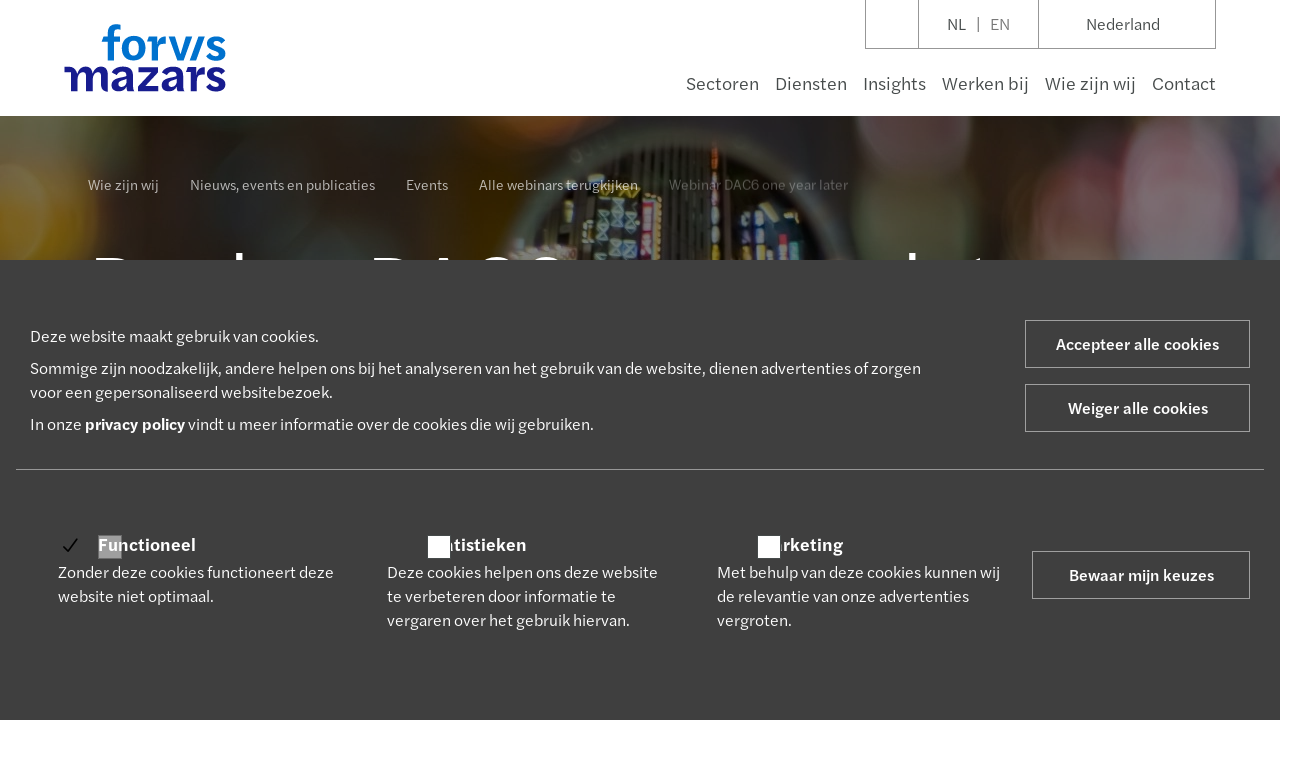

--- FILE ---
content_type: text/html; charset=UTF-8
request_url: https://www.forvismazars.com/nl/nl/wie-zijn-wij/nieuws-events-en-publicaties/events/alle-webinars-terugkijken/webinar-dac6-one-year-later
body_size: 38806
content:

<!DOCTYPE html>
<html lang="nl-NL">
<head>
    <meta charset="UTF-8"><script type="text/javascript">(window.NREUM||(NREUM={})).init={privacy:{cookies_enabled:true},ajax:{deny_list:["bam.nr-data.net"]},feature_flags:["soft_nav"],distributed_tracing:{enabled:true}};(window.NREUM||(NREUM={})).loader_config={agentID:"718368130",accountID:"4304294",trustKey:"305073",xpid:"UAUHVVRaDBAHVFhSAwUPU1A=",licenseKey:"NRJS-7026972f48478c66295",applicationID:"709044854",browserID:"718368130"};;/*! For license information please see nr-loader-spa-1.308.0.min.js.LICENSE.txt */
(()=>{var e,t,r={384:(e,t,r)=>{"use strict";r.d(t,{NT:()=>a,US:()=>u,Zm:()=>o,bQ:()=>d,dV:()=>c,pV:()=>l});var n=r(6154),i=r(1863),s=r(1910);const a={beacon:"bam.nr-data.net",errorBeacon:"bam.nr-data.net"};function o(){return n.gm.NREUM||(n.gm.NREUM={}),void 0===n.gm.newrelic&&(n.gm.newrelic=n.gm.NREUM),n.gm.NREUM}function c(){let e=o();return e.o||(e.o={ST:n.gm.setTimeout,SI:n.gm.setImmediate||n.gm.setInterval,CT:n.gm.clearTimeout,XHR:n.gm.XMLHttpRequest,REQ:n.gm.Request,EV:n.gm.Event,PR:n.gm.Promise,MO:n.gm.MutationObserver,FETCH:n.gm.fetch,WS:n.gm.WebSocket},(0,s.i)(...Object.values(e.o))),e}function d(e,t){let r=o();r.initializedAgents??={},t.initializedAt={ms:(0,i.t)(),date:new Date},r.initializedAgents[e]=t}function u(e,t){o()[e]=t}function l(){return function(){let e=o();const t=e.info||{};e.info={beacon:a.beacon,errorBeacon:a.errorBeacon,...t}}(),function(){let e=o();const t=e.init||{};e.init={...t}}(),c(),function(){let e=o();const t=e.loader_config||{};e.loader_config={...t}}(),o()}},782:(e,t,r)=>{"use strict";r.d(t,{T:()=>n});const n=r(860).K7.pageViewTiming},860:(e,t,r)=>{"use strict";r.d(t,{$J:()=>u,K7:()=>c,P3:()=>d,XX:()=>i,Yy:()=>o,df:()=>s,qY:()=>n,v4:()=>a});const n="events",i="jserrors",s="browser/blobs",a="rum",o="browser/logs",c={ajax:"ajax",genericEvents:"generic_events",jserrors:i,logging:"logging",metrics:"metrics",pageAction:"page_action",pageViewEvent:"page_view_event",pageViewTiming:"page_view_timing",sessionReplay:"session_replay",sessionTrace:"session_trace",softNav:"soft_navigations",spa:"spa"},d={[c.pageViewEvent]:1,[c.pageViewTiming]:2,[c.metrics]:3,[c.jserrors]:4,[c.spa]:5,[c.ajax]:6,[c.sessionTrace]:7,[c.softNav]:8,[c.sessionReplay]:9,[c.logging]:10,[c.genericEvents]:11},u={[c.pageViewEvent]:a,[c.pageViewTiming]:n,[c.ajax]:n,[c.spa]:n,[c.softNav]:n,[c.metrics]:i,[c.jserrors]:i,[c.sessionTrace]:s,[c.sessionReplay]:s,[c.logging]:o,[c.genericEvents]:"ins"}},944:(e,t,r)=>{"use strict";r.d(t,{R:()=>i});var n=r(3241);function i(e,t){"function"==typeof console.debug&&(console.debug("New Relic Warning: https://github.com/newrelic/newrelic-browser-agent/blob/main/docs/warning-codes.md#".concat(e),t),(0,n.W)({agentIdentifier:null,drained:null,type:"data",name:"warn",feature:"warn",data:{code:e,secondary:t}}))}},993:(e,t,r)=>{"use strict";r.d(t,{A$:()=>s,ET:()=>a,TZ:()=>o,p_:()=>i});var n=r(860);const i={ERROR:"ERROR",WARN:"WARN",INFO:"INFO",DEBUG:"DEBUG",TRACE:"TRACE"},s={OFF:0,ERROR:1,WARN:2,INFO:3,DEBUG:4,TRACE:5},a="log",o=n.K7.logging},1541:(e,t,r)=>{"use strict";r.d(t,{U:()=>i,f:()=>n});const n={MFE:"MFE",BA:"BA"};function i(e,t){if(2!==t?.harvestEndpointVersion)return{};const r=t.agentRef.runtime.appMetadata.agents[0].entityGuid;return e?{"source.id":e.id,"source.name":e.name,"source.type":e.type,"parent.id":e.parent?.id||r,"parent.type":e.parent?.type||n.BA}:{"entity.guid":r,appId:t.agentRef.info.applicationID}}},1687:(e,t,r)=>{"use strict";r.d(t,{Ak:()=>d,Ze:()=>h,x3:()=>u});var n=r(3241),i=r(7836),s=r(3606),a=r(860),o=r(2646);const c={};function d(e,t){const r={staged:!1,priority:a.P3[t]||0};l(e),c[e].get(t)||c[e].set(t,r)}function u(e,t){e&&c[e]&&(c[e].get(t)&&c[e].delete(t),p(e,t,!1),c[e].size&&f(e))}function l(e){if(!e)throw new Error("agentIdentifier required");c[e]||(c[e]=new Map)}function h(e="",t="feature",r=!1){if(l(e),!e||!c[e].get(t)||r)return p(e,t);c[e].get(t).staged=!0,f(e)}function f(e){const t=Array.from(c[e]);t.every(([e,t])=>t.staged)&&(t.sort((e,t)=>e[1].priority-t[1].priority),t.forEach(([t])=>{c[e].delete(t),p(e,t)}))}function p(e,t,r=!0){const a=e?i.ee.get(e):i.ee,c=s.i.handlers;if(!a.aborted&&a.backlog&&c){if((0,n.W)({agentIdentifier:e,type:"lifecycle",name:"drain",feature:t}),r){const e=a.backlog[t],r=c[t];if(r){for(let t=0;e&&t<e.length;++t)g(e[t],r);Object.entries(r).forEach(([e,t])=>{Object.values(t||{}).forEach(t=>{t[0]?.on&&t[0]?.context()instanceof o.y&&t[0].on(e,t[1])})})}}a.isolatedBacklog||delete c[t],a.backlog[t]=null,a.emit("drain-"+t,[])}}function g(e,t){var r=e[1];Object.values(t[r]||{}).forEach(t=>{var r=e[0];if(t[0]===r){var n=t[1],i=e[3],s=e[2];n.apply(i,s)}})}},1738:(e,t,r)=>{"use strict";r.d(t,{U:()=>f,Y:()=>h});var n=r(3241),i=r(9908),s=r(1863),a=r(944),o=r(5701),c=r(3969),d=r(8362),u=r(860),l=r(4261);function h(e,t,r,s){const h=s||r;!h||h[e]&&h[e]!==d.d.prototype[e]||(h[e]=function(){(0,i.p)(c.xV,["API/"+e+"/called"],void 0,u.K7.metrics,r.ee),(0,n.W)({agentIdentifier:r.agentIdentifier,drained:!!o.B?.[r.agentIdentifier],type:"data",name:"api",feature:l.Pl+e,data:{}});try{return t.apply(this,arguments)}catch(e){(0,a.R)(23,e)}})}function f(e,t,r,n,a){const o=e.info;null===r?delete o.jsAttributes[t]:o.jsAttributes[t]=r,(a||null===r)&&(0,i.p)(l.Pl+n,[(0,s.t)(),t,r],void 0,"session",e.ee)}},1741:(e,t,r)=>{"use strict";r.d(t,{W:()=>s});var n=r(944),i=r(4261);class s{#e(e,...t){if(this[e]!==s.prototype[e])return this[e](...t);(0,n.R)(35,e)}addPageAction(e,t){return this.#e(i.hG,e,t)}register(e){return this.#e(i.eY,e)}recordCustomEvent(e,t){return this.#e(i.fF,e,t)}setPageViewName(e,t){return this.#e(i.Fw,e,t)}setCustomAttribute(e,t,r){return this.#e(i.cD,e,t,r)}noticeError(e,t){return this.#e(i.o5,e,t)}setUserId(e,t=!1){return this.#e(i.Dl,e,t)}setApplicationVersion(e){return this.#e(i.nb,e)}setErrorHandler(e){return this.#e(i.bt,e)}addRelease(e,t){return this.#e(i.k6,e,t)}log(e,t){return this.#e(i.$9,e,t)}start(){return this.#e(i.d3)}finished(e){return this.#e(i.BL,e)}recordReplay(){return this.#e(i.CH)}pauseReplay(){return this.#e(i.Tb)}addToTrace(e){return this.#e(i.U2,e)}setCurrentRouteName(e){return this.#e(i.PA,e)}interaction(e){return this.#e(i.dT,e)}wrapLogger(e,t,r){return this.#e(i.Wb,e,t,r)}measure(e,t){return this.#e(i.V1,e,t)}consent(e){return this.#e(i.Pv,e)}}},1863:(e,t,r)=>{"use strict";function n(){return Math.floor(performance.now())}r.d(t,{t:()=>n})},1910:(e,t,r)=>{"use strict";r.d(t,{i:()=>s});var n=r(944);const i=new Map;function s(...e){return e.every(e=>{if(i.has(e))return i.get(e);const t="function"==typeof e?e.toString():"",r=t.includes("[native code]"),s=t.includes("nrWrapper");return r||s||(0,n.R)(64,e?.name||t),i.set(e,r),r})}},2555:(e,t,r)=>{"use strict";r.d(t,{D:()=>o,f:()=>a});var n=r(384),i=r(8122);const s={beacon:n.NT.beacon,errorBeacon:n.NT.errorBeacon,licenseKey:void 0,applicationID:void 0,sa:void 0,queueTime:void 0,applicationTime:void 0,ttGuid:void 0,user:void 0,account:void 0,product:void 0,extra:void 0,jsAttributes:{},userAttributes:void 0,atts:void 0,transactionName:void 0,tNamePlain:void 0};function a(e){try{return!!e.licenseKey&&!!e.errorBeacon&&!!e.applicationID}catch(e){return!1}}const o=e=>(0,i.a)(e,s)},2614:(e,t,r)=>{"use strict";r.d(t,{BB:()=>a,H3:()=>n,g:()=>d,iL:()=>c,tS:()=>o,uh:()=>i,wk:()=>s});const n="NRBA",i="SESSION",s=144e5,a=18e5,o={STARTED:"session-started",PAUSE:"session-pause",RESET:"session-reset",RESUME:"session-resume",UPDATE:"session-update"},c={SAME_TAB:"same-tab",CROSS_TAB:"cross-tab"},d={OFF:0,FULL:1,ERROR:2}},2646:(e,t,r)=>{"use strict";r.d(t,{y:()=>n});class n{constructor(e){this.contextId=e}}},2843:(e,t,r)=>{"use strict";r.d(t,{G:()=>s,u:()=>i});var n=r(3878);function i(e,t=!1,r,i){(0,n.DD)("visibilitychange",function(){if(t)return void("hidden"===document.visibilityState&&e());e(document.visibilityState)},r,i)}function s(e,t,r){(0,n.sp)("pagehide",e,t,r)}},3241:(e,t,r)=>{"use strict";r.d(t,{W:()=>s});var n=r(6154);const i="newrelic";function s(e={}){try{n.gm.dispatchEvent(new CustomEvent(i,{detail:e}))}catch(e){}}},3304:(e,t,r)=>{"use strict";r.d(t,{A:()=>s});var n=r(7836);const i=()=>{const e=new WeakSet;return(t,r)=>{if("object"==typeof r&&null!==r){if(e.has(r))return;e.add(r)}return r}};function s(e){try{return JSON.stringify(e,i())??""}catch(e){try{n.ee.emit("internal-error",[e])}catch(e){}return""}}},3333:(e,t,r)=>{"use strict";r.d(t,{$v:()=>u,TZ:()=>n,Xh:()=>c,Zp:()=>i,kd:()=>d,mq:()=>o,nf:()=>a,qN:()=>s});const n=r(860).K7.genericEvents,i=["auxclick","click","copy","keydown","paste","scrollend"],s=["focus","blur"],a=4,o=1e3,c=2e3,d=["PageAction","UserAction","BrowserPerformance"],u={RESOURCES:"experimental.resources",REGISTER:"register"}},3434:(e,t,r)=>{"use strict";r.d(t,{Jt:()=>s,YM:()=>d});var n=r(7836),i=r(5607);const s="nr@original:".concat(i.W),a=50;var o=Object.prototype.hasOwnProperty,c=!1;function d(e,t){return e||(e=n.ee),r.inPlace=function(e,t,n,i,s){n||(n="");const a="-"===n.charAt(0);for(let o=0;o<t.length;o++){const c=t[o],d=e[c];l(d)||(e[c]=r(d,a?c+n:n,i,c,s))}},r.flag=s,r;function r(t,r,n,c,d){return l(t)?t:(r||(r=""),nrWrapper[s]=t,function(e,t,r){if(Object.defineProperty&&Object.keys)try{return Object.keys(e).forEach(function(r){Object.defineProperty(t,r,{get:function(){return e[r]},set:function(t){return e[r]=t,t}})}),t}catch(e){u([e],r)}for(var n in e)o.call(e,n)&&(t[n]=e[n])}(t,nrWrapper,e),nrWrapper);function nrWrapper(){var s,o,l,h;let f;try{o=this,s=[...arguments],l="function"==typeof n?n(s,o):n||{}}catch(t){u([t,"",[s,o,c],l],e)}i(r+"start",[s,o,c],l,d);const p=performance.now();let g;try{return h=t.apply(o,s),g=performance.now(),h}catch(e){throw g=performance.now(),i(r+"err",[s,o,e],l,d),f=e,f}finally{const e=g-p,t={start:p,end:g,duration:e,isLongTask:e>=a,methodName:c,thrownError:f};t.isLongTask&&i("long-task",[t,o],l,d),i(r+"end",[s,o,h],l,d)}}}function i(r,n,i,s){if(!c||t){var a=c;c=!0;try{e.emit(r,n,i,t,s)}catch(t){u([t,r,n,i],e)}c=a}}}function u(e,t){t||(t=n.ee);try{t.emit("internal-error",e)}catch(e){}}function l(e){return!(e&&"function"==typeof e&&e.apply&&!e[s])}},3606:(e,t,r)=>{"use strict";r.d(t,{i:()=>s});var n=r(9908);s.on=a;var i=s.handlers={};function s(e,t,r,s){a(s||n.d,i,e,t,r)}function a(e,t,r,i,s){s||(s="feature"),e||(e=n.d);var a=t[s]=t[s]||{};(a[r]=a[r]||[]).push([e,i])}},3738:(e,t,r)=>{"use strict";r.d(t,{He:()=>i,Kp:()=>o,Lc:()=>d,Rz:()=>u,TZ:()=>n,bD:()=>s,d3:()=>a,jx:()=>l,sl:()=>h,uP:()=>c});const n=r(860).K7.sessionTrace,i="bstResource",s="resource",a="-start",o="-end",c="fn"+a,d="fn"+o,u="pushState",l=1e3,h=3e4},3785:(e,t,r)=>{"use strict";r.d(t,{R:()=>c,b:()=>d});var n=r(9908),i=r(1863),s=r(860),a=r(3969),o=r(993);function c(e,t,r={},c=o.p_.INFO,d=!0,u,l=(0,i.t)()){(0,n.p)(a.xV,["API/logging/".concat(c.toLowerCase(),"/called")],void 0,s.K7.metrics,e),(0,n.p)(o.ET,[l,t,r,c,d,u],void 0,s.K7.logging,e)}function d(e){return"string"==typeof e&&Object.values(o.p_).some(t=>t===e.toUpperCase().trim())}},3878:(e,t,r)=>{"use strict";function n(e,t){return{capture:e,passive:!1,signal:t}}function i(e,t,r=!1,i){window.addEventListener(e,t,n(r,i))}function s(e,t,r=!1,i){document.addEventListener(e,t,n(r,i))}r.d(t,{DD:()=>s,jT:()=>n,sp:()=>i})},3962:(e,t,r)=>{"use strict";r.d(t,{AM:()=>a,O2:()=>l,OV:()=>s,Qu:()=>h,TZ:()=>c,ih:()=>f,pP:()=>o,t1:()=>u,tC:()=>i,wD:()=>d});var n=r(860);const i=["click","keydown","submit"],s="popstate",a="api",o="initialPageLoad",c=n.K7.softNav,d=5e3,u=500,l={INITIAL_PAGE_LOAD:"",ROUTE_CHANGE:1,UNSPECIFIED:2},h={INTERACTION:1,AJAX:2,CUSTOM_END:3,CUSTOM_TRACER:4},f={IP:"in progress",PF:"pending finish",FIN:"finished",CAN:"cancelled"}},3969:(e,t,r)=>{"use strict";r.d(t,{TZ:()=>n,XG:()=>o,rs:()=>i,xV:()=>a,z_:()=>s});const n=r(860).K7.metrics,i="sm",s="cm",a="storeSupportabilityMetrics",o="storeEventMetrics"},4234:(e,t,r)=>{"use strict";r.d(t,{W:()=>s});var n=r(7836),i=r(1687);class s{constructor(e,t){this.agentIdentifier=e,this.ee=n.ee.get(e),this.featureName=t,this.blocked=!1}deregisterDrain(){(0,i.x3)(this.agentIdentifier,this.featureName)}}},4261:(e,t,r)=>{"use strict";r.d(t,{$9:()=>u,BL:()=>c,CH:()=>p,Dl:()=>R,Fw:()=>w,PA:()=>v,Pl:()=>n,Pv:()=>A,Tb:()=>h,U2:()=>a,V1:()=>E,Wb:()=>T,bt:()=>y,cD:()=>b,d3:()=>x,dT:()=>d,eY:()=>g,fF:()=>f,hG:()=>s,hw:()=>i,k6:()=>o,nb:()=>m,o5:()=>l});const n="api-",i=n+"ixn-",s="addPageAction",a="addToTrace",o="addRelease",c="finished",d="interaction",u="log",l="noticeError",h="pauseReplay",f="recordCustomEvent",p="recordReplay",g="register",m="setApplicationVersion",v="setCurrentRouteName",b="setCustomAttribute",y="setErrorHandler",w="setPageViewName",R="setUserId",x="start",T="wrapLogger",E="measure",A="consent"},5205:(e,t,r)=>{"use strict";r.d(t,{j:()=>S});var n=r(384),i=r(1741);var s=r(2555),a=r(3333);const o=e=>{if(!e||"string"!=typeof e)return!1;try{document.createDocumentFragment().querySelector(e)}catch{return!1}return!0};var c=r(2614),d=r(944),u=r(8122);const l="[data-nr-mask]",h=e=>(0,u.a)(e,(()=>{const e={feature_flags:[],experimental:{allow_registered_children:!1,resources:!1},mask_selector:"*",block_selector:"[data-nr-block]",mask_input_options:{color:!1,date:!1,"datetime-local":!1,email:!1,month:!1,number:!1,range:!1,search:!1,tel:!1,text:!1,time:!1,url:!1,week:!1,textarea:!1,select:!1,password:!0}};return{ajax:{deny_list:void 0,block_internal:!0,enabled:!0,autoStart:!0},api:{get allow_registered_children(){return e.feature_flags.includes(a.$v.REGISTER)||e.experimental.allow_registered_children},set allow_registered_children(t){e.experimental.allow_registered_children=t},duplicate_registered_data:!1},browser_consent_mode:{enabled:!1},distributed_tracing:{enabled:void 0,exclude_newrelic_header:void 0,cors_use_newrelic_header:void 0,cors_use_tracecontext_headers:void 0,allowed_origins:void 0},get feature_flags(){return e.feature_flags},set feature_flags(t){e.feature_flags=t},generic_events:{enabled:!0,autoStart:!0},harvest:{interval:30},jserrors:{enabled:!0,autoStart:!0},logging:{enabled:!0,autoStart:!0},metrics:{enabled:!0,autoStart:!0},obfuscate:void 0,page_action:{enabled:!0},page_view_event:{enabled:!0,autoStart:!0},page_view_timing:{enabled:!0,autoStart:!0},performance:{capture_marks:!1,capture_measures:!1,capture_detail:!0,resources:{get enabled(){return e.feature_flags.includes(a.$v.RESOURCES)||e.experimental.resources},set enabled(t){e.experimental.resources=t},asset_types:[],first_party_domains:[],ignore_newrelic:!0}},privacy:{cookies_enabled:!0},proxy:{assets:void 0,beacon:void 0},session:{expiresMs:c.wk,inactiveMs:c.BB},session_replay:{autoStart:!0,enabled:!1,preload:!1,sampling_rate:10,error_sampling_rate:100,collect_fonts:!1,inline_images:!1,fix_stylesheets:!0,mask_all_inputs:!0,get mask_text_selector(){return e.mask_selector},set mask_text_selector(t){o(t)?e.mask_selector="".concat(t,",").concat(l):""===t||null===t?e.mask_selector=l:(0,d.R)(5,t)},get block_class(){return"nr-block"},get ignore_class(){return"nr-ignore"},get mask_text_class(){return"nr-mask"},get block_selector(){return e.block_selector},set block_selector(t){o(t)?e.block_selector+=",".concat(t):""!==t&&(0,d.R)(6,t)},get mask_input_options(){return e.mask_input_options},set mask_input_options(t){t&&"object"==typeof t?e.mask_input_options={...t,password:!0}:(0,d.R)(7,t)}},session_trace:{enabled:!0,autoStart:!0},soft_navigations:{enabled:!0,autoStart:!0},spa:{enabled:!0,autoStart:!0},ssl:void 0,user_actions:{enabled:!0,elementAttributes:["id","className","tagName","type"]}}})());var f=r(6154),p=r(9324);let g=0;const m={buildEnv:p.F3,distMethod:p.Xs,version:p.xv,originTime:f.WN},v={consented:!1},b={appMetadata:{},get consented(){return this.session?.state?.consent||v.consented},set consented(e){v.consented=e},customTransaction:void 0,denyList:void 0,disabled:!1,harvester:void 0,isolatedBacklog:!1,isRecording:!1,loaderType:void 0,maxBytes:3e4,obfuscator:void 0,onerror:void 0,ptid:void 0,releaseIds:{},session:void 0,timeKeeper:void 0,registeredEntities:[],jsAttributesMetadata:{bytes:0},get harvestCount(){return++g}},y=e=>{const t=(0,u.a)(e,b),r=Object.keys(m).reduce((e,t)=>(e[t]={value:m[t],writable:!1,configurable:!0,enumerable:!0},e),{});return Object.defineProperties(t,r)};var w=r(5701);const R=e=>{const t=e.startsWith("http");e+="/",r.p=t?e:"https://"+e};var x=r(7836),T=r(3241);const E={accountID:void 0,trustKey:void 0,agentID:void 0,licenseKey:void 0,applicationID:void 0,xpid:void 0},A=e=>(0,u.a)(e,E),_=new Set;function S(e,t={},r,a){let{init:o,info:c,loader_config:d,runtime:u={},exposed:l=!0}=t;if(!c){const e=(0,n.pV)();o=e.init,c=e.info,d=e.loader_config}e.init=h(o||{}),e.loader_config=A(d||{}),c.jsAttributes??={},f.bv&&(c.jsAttributes.isWorker=!0),e.info=(0,s.D)(c);const p=e.init,g=[c.beacon,c.errorBeacon];_.has(e.agentIdentifier)||(p.proxy.assets&&(R(p.proxy.assets),g.push(p.proxy.assets)),p.proxy.beacon&&g.push(p.proxy.beacon),e.beacons=[...g],function(e){const t=(0,n.pV)();Object.getOwnPropertyNames(i.W.prototype).forEach(r=>{const n=i.W.prototype[r];if("function"!=typeof n||"constructor"===n)return;let s=t[r];e[r]&&!1!==e.exposed&&"micro-agent"!==e.runtime?.loaderType&&(t[r]=(...t)=>{const n=e[r](...t);return s?s(...t):n})})}(e),(0,n.US)("activatedFeatures",w.B)),u.denyList=[...p.ajax.deny_list||[],...p.ajax.block_internal?g:[]],u.ptid=e.agentIdentifier,u.loaderType=r,e.runtime=y(u),_.has(e.agentIdentifier)||(e.ee=x.ee.get(e.agentIdentifier),e.exposed=l,(0,T.W)({agentIdentifier:e.agentIdentifier,drained:!!w.B?.[e.agentIdentifier],type:"lifecycle",name:"initialize",feature:void 0,data:e.config})),_.add(e.agentIdentifier)}},5270:(e,t,r)=>{"use strict";r.d(t,{Aw:()=>a,SR:()=>s,rF:()=>o});var n=r(384),i=r(7767);function s(e){return!!(0,n.dV)().o.MO&&(0,i.V)(e)&&!0===e?.session_trace.enabled}function a(e){return!0===e?.session_replay.preload&&s(e)}function o(e,t){try{if("string"==typeof t?.type){if("password"===t.type.toLowerCase())return"*".repeat(e?.length||0);if(void 0!==t?.dataset?.nrUnmask||t?.classList?.contains("nr-unmask"))return e}}catch(e){}return"string"==typeof e?e.replace(/[\S]/g,"*"):"*".repeat(e?.length||0)}},5289:(e,t,r)=>{"use strict";r.d(t,{GG:()=>a,Qr:()=>c,sB:()=>o});var n=r(3878),i=r(6389);function s(){return"undefined"==typeof document||"complete"===document.readyState}function a(e,t){if(s())return e();const r=(0,i.J)(e),a=setInterval(()=>{s()&&(clearInterval(a),r())},500);(0,n.sp)("load",r,t)}function o(e){if(s())return e();(0,n.DD)("DOMContentLoaded",e)}function c(e){if(s())return e();(0,n.sp)("popstate",e)}},5607:(e,t,r)=>{"use strict";r.d(t,{W:()=>n});const n=(0,r(9566).bz)()},5701:(e,t,r)=>{"use strict";r.d(t,{B:()=>s,t:()=>a});var n=r(3241);const i=new Set,s={};function a(e,t){const r=t.agentIdentifier;s[r]??={},e&&"object"==typeof e&&(i.has(r)||(t.ee.emit("rumresp",[e]),s[r]=e,i.add(r),(0,n.W)({agentIdentifier:r,loaded:!0,drained:!0,type:"lifecycle",name:"load",feature:void 0,data:e})))}},6154:(e,t,r)=>{"use strict";r.d(t,{OF:()=>d,RI:()=>i,WN:()=>h,bv:()=>s,eN:()=>f,gm:()=>a,lR:()=>l,m:()=>c,mw:()=>o,sb:()=>u});var n=r(1863);const i="undefined"!=typeof window&&!!window.document,s="undefined"!=typeof WorkerGlobalScope&&("undefined"!=typeof self&&self instanceof WorkerGlobalScope&&self.navigator instanceof WorkerNavigator||"undefined"!=typeof globalThis&&globalThis instanceof WorkerGlobalScope&&globalThis.navigator instanceof WorkerNavigator),a=i?window:"undefined"!=typeof WorkerGlobalScope&&("undefined"!=typeof self&&self instanceof WorkerGlobalScope&&self||"undefined"!=typeof globalThis&&globalThis instanceof WorkerGlobalScope&&globalThis),o=Boolean("hidden"===a?.document?.visibilityState),c=""+a?.location,d=/iPad|iPhone|iPod/.test(a.navigator?.userAgent),u=d&&"undefined"==typeof SharedWorker,l=(()=>{const e=a.navigator?.userAgent?.match(/Firefox[/\s](\d+\.\d+)/);return Array.isArray(e)&&e.length>=2?+e[1]:0})(),h=Date.now()-(0,n.t)(),f=()=>"undefined"!=typeof PerformanceNavigationTiming&&a?.performance?.getEntriesByType("navigation")?.[0]?.responseStart},6344:(e,t,r)=>{"use strict";r.d(t,{BB:()=>u,Qb:()=>l,TZ:()=>i,Ug:()=>a,Vh:()=>s,_s:()=>o,bc:()=>d,yP:()=>c});var n=r(2614);const i=r(860).K7.sessionReplay,s="errorDuringReplay",a=.12,o={DomContentLoaded:0,Load:1,FullSnapshot:2,IncrementalSnapshot:3,Meta:4,Custom:5},c={[n.g.ERROR]:15e3,[n.g.FULL]:3e5,[n.g.OFF]:0},d={RESET:{message:"Session was reset",sm:"Reset"},IMPORT:{message:"Recorder failed to import",sm:"Import"},TOO_MANY:{message:"429: Too Many Requests",sm:"Too-Many"},TOO_BIG:{message:"Payload was too large",sm:"Too-Big"},CROSS_TAB:{message:"Session Entity was set to OFF on another tab",sm:"Cross-Tab"},ENTITLEMENTS:{message:"Session Replay is not allowed and will not be started",sm:"Entitlement"}},u=5e3,l={API:"api",RESUME:"resume",SWITCH_TO_FULL:"switchToFull",INITIALIZE:"initialize",PRELOAD:"preload"}},6389:(e,t,r)=>{"use strict";function n(e,t=500,r={}){const n=r?.leading||!1;let i;return(...r)=>{n&&void 0===i&&(e.apply(this,r),i=setTimeout(()=>{i=clearTimeout(i)},t)),n||(clearTimeout(i),i=setTimeout(()=>{e.apply(this,r)},t))}}function i(e){let t=!1;return(...r)=>{t||(t=!0,e.apply(this,r))}}r.d(t,{J:()=>i,s:()=>n})},6630:(e,t,r)=>{"use strict";r.d(t,{T:()=>n});const n=r(860).K7.pageViewEvent},6774:(e,t,r)=>{"use strict";r.d(t,{T:()=>n});const n=r(860).K7.jserrors},7295:(e,t,r)=>{"use strict";r.d(t,{Xv:()=>a,gX:()=>i,iW:()=>s});var n=[];function i(e){if(!e||s(e))return!1;if(0===n.length)return!0;if("*"===n[0].hostname)return!1;for(var t=0;t<n.length;t++){var r=n[t];if(r.hostname.test(e.hostname)&&r.pathname.test(e.pathname))return!1}return!0}function s(e){return void 0===e.hostname}function a(e){if(n=[],e&&e.length)for(var t=0;t<e.length;t++){let r=e[t];if(!r)continue;if("*"===r)return void(n=[{hostname:"*"}]);0===r.indexOf("http://")?r=r.substring(7):0===r.indexOf("https://")&&(r=r.substring(8));const i=r.indexOf("/");let s,a;i>0?(s=r.substring(0,i),a=r.substring(i)):(s=r,a="*");let[c]=s.split(":");n.push({hostname:o(c),pathname:o(a,!0)})}}function o(e,t=!1){const r=e.replace(/[.+?^${}()|[\]\\]/g,e=>"\\"+e).replace(/\*/g,".*?");return new RegExp((t?"^":"")+r+"$")}},7485:(e,t,r)=>{"use strict";r.d(t,{D:()=>i});var n=r(6154);function i(e){if(0===(e||"").indexOf("data:"))return{protocol:"data"};try{const t=new URL(e,location.href),r={port:t.port,hostname:t.hostname,pathname:t.pathname,search:t.search,protocol:t.protocol.slice(0,t.protocol.indexOf(":")),sameOrigin:t.protocol===n.gm?.location?.protocol&&t.host===n.gm?.location?.host};return r.port&&""!==r.port||("http:"===t.protocol&&(r.port="80"),"https:"===t.protocol&&(r.port="443")),r.pathname&&""!==r.pathname?r.pathname.startsWith("/")||(r.pathname="/".concat(r.pathname)):r.pathname="/",r}catch(e){return{}}}},7699:(e,t,r)=>{"use strict";r.d(t,{It:()=>s,KC:()=>o,No:()=>i,qh:()=>a});var n=r(860);const i=16e3,s=1e6,a="SESSION_ERROR",o={[n.K7.logging]:!0,[n.K7.genericEvents]:!1,[n.K7.jserrors]:!1,[n.K7.ajax]:!1}},7767:(e,t,r)=>{"use strict";r.d(t,{V:()=>i});var n=r(6154);const i=e=>n.RI&&!0===e?.privacy.cookies_enabled},7836:(e,t,r)=>{"use strict";r.d(t,{P:()=>o,ee:()=>c});var n=r(384),i=r(8990),s=r(2646),a=r(5607);const o="nr@context:".concat(a.W),c=function e(t,r){var n={},a={},u={},l=!1;try{l=16===r.length&&d.initializedAgents?.[r]?.runtime.isolatedBacklog}catch(e){}var h={on:p,addEventListener:p,removeEventListener:function(e,t){var r=n[e];if(!r)return;for(var i=0;i<r.length;i++)r[i]===t&&r.splice(i,1)},emit:function(e,r,n,i,s){!1!==s&&(s=!0);if(c.aborted&&!i)return;t&&s&&t.emit(e,r,n);var o=f(n);g(e).forEach(e=>{e.apply(o,r)});var d=v()[a[e]];d&&d.push([h,e,r,o]);return o},get:m,listeners:g,context:f,buffer:function(e,t){const r=v();if(t=t||"feature",h.aborted)return;Object.entries(e||{}).forEach(([e,n])=>{a[n]=t,t in r||(r[t]=[])})},abort:function(){h._aborted=!0,Object.keys(h.backlog).forEach(e=>{delete h.backlog[e]})},isBuffering:function(e){return!!v()[a[e]]},debugId:r,backlog:l?{}:t&&"object"==typeof t.backlog?t.backlog:{},isolatedBacklog:l};return Object.defineProperty(h,"aborted",{get:()=>{let e=h._aborted||!1;return e||(t&&(e=t.aborted),e)}}),h;function f(e){return e&&e instanceof s.y?e:e?(0,i.I)(e,o,()=>new s.y(o)):new s.y(o)}function p(e,t){n[e]=g(e).concat(t)}function g(e){return n[e]||[]}function m(t){return u[t]=u[t]||e(h,t)}function v(){return h.backlog}}(void 0,"globalEE"),d=(0,n.Zm)();d.ee||(d.ee=c)},8122:(e,t,r)=>{"use strict";r.d(t,{a:()=>i});var n=r(944);function i(e,t){try{if(!e||"object"!=typeof e)return(0,n.R)(3);if(!t||"object"!=typeof t)return(0,n.R)(4);const r=Object.create(Object.getPrototypeOf(t),Object.getOwnPropertyDescriptors(t)),s=0===Object.keys(r).length?e:r;for(let a in s)if(void 0!==e[a])try{if(null===e[a]){r[a]=null;continue}Array.isArray(e[a])&&Array.isArray(t[a])?r[a]=Array.from(new Set([...e[a],...t[a]])):"object"==typeof e[a]&&"object"==typeof t[a]?r[a]=i(e[a],t[a]):r[a]=e[a]}catch(e){r[a]||(0,n.R)(1,e)}return r}catch(e){(0,n.R)(2,e)}}},8139:(e,t,r)=>{"use strict";r.d(t,{u:()=>h});var n=r(7836),i=r(3434),s=r(8990),a=r(6154);const o={},c=a.gm.XMLHttpRequest,d="addEventListener",u="removeEventListener",l="nr@wrapped:".concat(n.P);function h(e){var t=function(e){return(e||n.ee).get("events")}(e);if(o[t.debugId]++)return t;o[t.debugId]=1;var r=(0,i.YM)(t,!0);function h(e){r.inPlace(e,[d,u],"-",p)}function p(e,t){return e[1]}return"getPrototypeOf"in Object&&(a.RI&&f(document,h),c&&f(c.prototype,h),f(a.gm,h)),t.on(d+"-start",function(e,t){var n=e[1];if(null!==n&&("function"==typeof n||"object"==typeof n)&&"newrelic"!==e[0]){var i=(0,s.I)(n,l,function(){var e={object:function(){if("function"!=typeof n.handleEvent)return;return n.handleEvent.apply(n,arguments)},function:n}[typeof n];return e?r(e,"fn-",null,e.name||"anonymous"):n});this.wrapped=e[1]=i}}),t.on(u+"-start",function(e){e[1]=this.wrapped||e[1]}),t}function f(e,t,...r){let n=e;for(;"object"==typeof n&&!Object.prototype.hasOwnProperty.call(n,d);)n=Object.getPrototypeOf(n);n&&t(n,...r)}},8362:(e,t,r)=>{"use strict";r.d(t,{d:()=>s});var n=r(9566),i=r(1741);class s extends i.W{agentIdentifier=(0,n.LA)(16)}},8374:(e,t,r)=>{r.nc=(()=>{try{return document?.currentScript?.nonce}catch(e){}return""})()},8990:(e,t,r)=>{"use strict";r.d(t,{I:()=>i});var n=Object.prototype.hasOwnProperty;function i(e,t,r){if(n.call(e,t))return e[t];var i=r();if(Object.defineProperty&&Object.keys)try{return Object.defineProperty(e,t,{value:i,writable:!0,enumerable:!1}),i}catch(e){}return e[t]=i,i}},9119:(e,t,r)=>{"use strict";r.d(t,{L:()=>s});var n=/([^?#]*)[^#]*(#[^?]*|$).*/,i=/([^?#]*)().*/;function s(e,t){return e?e.replace(t?n:i,"$1$2"):e}},9300:(e,t,r)=>{"use strict";r.d(t,{T:()=>n});const n=r(860).K7.ajax},9324:(e,t,r)=>{"use strict";r.d(t,{AJ:()=>a,F3:()=>i,Xs:()=>s,Yq:()=>o,xv:()=>n});const n="1.308.0",i="PROD",s="CDN",a="@newrelic/rrweb",o="1.0.1"},9566:(e,t,r)=>{"use strict";r.d(t,{LA:()=>o,ZF:()=>c,bz:()=>a,el:()=>d});var n=r(6154);const i="xxxxxxxx-xxxx-4xxx-yxxx-xxxxxxxxxxxx";function s(e,t){return e?15&e[t]:16*Math.random()|0}function a(){const e=n.gm?.crypto||n.gm?.msCrypto;let t,r=0;return e&&e.getRandomValues&&(t=e.getRandomValues(new Uint8Array(30))),i.split("").map(e=>"x"===e?s(t,r++).toString(16):"y"===e?(3&s()|8).toString(16):e).join("")}function o(e){const t=n.gm?.crypto||n.gm?.msCrypto;let r,i=0;t&&t.getRandomValues&&(r=t.getRandomValues(new Uint8Array(e)));const a=[];for(var o=0;o<e;o++)a.push(s(r,i++).toString(16));return a.join("")}function c(){return o(16)}function d(){return o(32)}},9908:(e,t,r)=>{"use strict";r.d(t,{d:()=>n,p:()=>i});var n=r(7836).ee.get("handle");function i(e,t,r,i,s){s?(s.buffer([e],i),s.emit(e,t,r)):(n.buffer([e],i),n.emit(e,t,r))}}},n={};function i(e){var t=n[e];if(void 0!==t)return t.exports;var s=n[e]={exports:{}};return r[e](s,s.exports,i),s.exports}i.m=r,i.d=(e,t)=>{for(var r in t)i.o(t,r)&&!i.o(e,r)&&Object.defineProperty(e,r,{enumerable:!0,get:t[r]})},i.f={},i.e=e=>Promise.all(Object.keys(i.f).reduce((t,r)=>(i.f[r](e,t),t),[])),i.u=e=>({212:"nr-spa-compressor",249:"nr-spa-recorder",478:"nr-spa"}[e]+"-1.308.0.min.js"),i.o=(e,t)=>Object.prototype.hasOwnProperty.call(e,t),e={},t="NRBA-1.308.0.PROD:",i.l=(r,n,s,a)=>{if(e[r])e[r].push(n);else{var o,c;if(void 0!==s)for(var d=document.getElementsByTagName("script"),u=0;u<d.length;u++){var l=d[u];if(l.getAttribute("src")==r||l.getAttribute("data-webpack")==t+s){o=l;break}}if(!o){c=!0;var h={478:"sha512-RSfSVnmHk59T/uIPbdSE0LPeqcEdF4/+XhfJdBuccH5rYMOEZDhFdtnh6X6nJk7hGpzHd9Ujhsy7lZEz/ORYCQ==",249:"sha512-ehJXhmntm85NSqW4MkhfQqmeKFulra3klDyY0OPDUE+sQ3GokHlPh1pmAzuNy//3j4ac6lzIbmXLvGQBMYmrkg==",212:"sha512-B9h4CR46ndKRgMBcK+j67uSR2RCnJfGefU+A7FrgR/k42ovXy5x/MAVFiSvFxuVeEk/pNLgvYGMp1cBSK/G6Fg=="};(o=document.createElement("script")).charset="utf-8",i.nc&&o.setAttribute("nonce",i.nc),o.setAttribute("data-webpack",t+s),o.src=r,0!==o.src.indexOf(window.location.origin+"/")&&(o.crossOrigin="anonymous"),h[a]&&(o.integrity=h[a])}e[r]=[n];var f=(t,n)=>{o.onerror=o.onload=null,clearTimeout(p);var i=e[r];if(delete e[r],o.parentNode&&o.parentNode.removeChild(o),i&&i.forEach(e=>e(n)),t)return t(n)},p=setTimeout(f.bind(null,void 0,{type:"timeout",target:o}),12e4);o.onerror=f.bind(null,o.onerror),o.onload=f.bind(null,o.onload),c&&document.head.appendChild(o)}},i.r=e=>{"undefined"!=typeof Symbol&&Symbol.toStringTag&&Object.defineProperty(e,Symbol.toStringTag,{value:"Module"}),Object.defineProperty(e,"__esModule",{value:!0})},i.p="https://js-agent.newrelic.com/",(()=>{var e={38:0,788:0};i.f.j=(t,r)=>{var n=i.o(e,t)?e[t]:void 0;if(0!==n)if(n)r.push(n[2]);else{var s=new Promise((r,i)=>n=e[t]=[r,i]);r.push(n[2]=s);var a=i.p+i.u(t),o=new Error;i.l(a,r=>{if(i.o(e,t)&&(0!==(n=e[t])&&(e[t]=void 0),n)){var s=r&&("load"===r.type?"missing":r.type),a=r&&r.target&&r.target.src;o.message="Loading chunk "+t+" failed: ("+s+": "+a+")",o.name="ChunkLoadError",o.type=s,o.request=a,n[1](o)}},"chunk-"+t,t)}};var t=(t,r)=>{var n,s,[a,o,c]=r,d=0;if(a.some(t=>0!==e[t])){for(n in o)i.o(o,n)&&(i.m[n]=o[n]);if(c)c(i)}for(t&&t(r);d<a.length;d++)s=a[d],i.o(e,s)&&e[s]&&e[s][0](),e[s]=0},r=self["webpackChunk:NRBA-1.308.0.PROD"]=self["webpackChunk:NRBA-1.308.0.PROD"]||[];r.forEach(t.bind(null,0)),r.push=t.bind(null,r.push.bind(r))})(),(()=>{"use strict";i(8374);var e=i(8362),t=i(860);const r=Object.values(t.K7);var n=i(5205);var s=i(9908),a=i(1863),o=i(4261),c=i(1738);var d=i(1687),u=i(4234),l=i(5289),h=i(6154),f=i(944),p=i(5270),g=i(7767),m=i(6389),v=i(7699);class b extends u.W{constructor(e,t){super(e.agentIdentifier,t),this.agentRef=e,this.abortHandler=void 0,this.featAggregate=void 0,this.loadedSuccessfully=void 0,this.onAggregateImported=new Promise(e=>{this.loadedSuccessfully=e}),this.deferred=Promise.resolve(),!1===e.init[this.featureName].autoStart?this.deferred=new Promise((t,r)=>{this.ee.on("manual-start-all",(0,m.J)(()=>{(0,d.Ak)(e.agentIdentifier,this.featureName),t()}))}):(0,d.Ak)(e.agentIdentifier,t)}importAggregator(e,t,r={}){if(this.featAggregate)return;const n=async()=>{let n;await this.deferred;try{if((0,g.V)(e.init)){const{setupAgentSession:t}=await i.e(478).then(i.bind(i,8766));n=t(e)}}catch(e){(0,f.R)(20,e),this.ee.emit("internal-error",[e]),(0,s.p)(v.qh,[e],void 0,this.featureName,this.ee)}try{if(!this.#t(this.featureName,n,e.init))return(0,d.Ze)(this.agentIdentifier,this.featureName),void this.loadedSuccessfully(!1);const{Aggregate:i}=await t();this.featAggregate=new i(e,r),e.runtime.harvester.initializedAggregates.push(this.featAggregate),this.loadedSuccessfully(!0)}catch(e){(0,f.R)(34,e),this.abortHandler?.(),(0,d.Ze)(this.agentIdentifier,this.featureName,!0),this.loadedSuccessfully(!1),this.ee&&this.ee.abort()}};h.RI?(0,l.GG)(()=>n(),!0):n()}#t(e,r,n){if(this.blocked)return!1;switch(e){case t.K7.sessionReplay:return(0,p.SR)(n)&&!!r;case t.K7.sessionTrace:return!!r;default:return!0}}}var y=i(6630),w=i(2614),R=i(3241);class x extends b{static featureName=y.T;constructor(e){var t;super(e,y.T),this.setupInspectionEvents(e.agentIdentifier),t=e,(0,c.Y)(o.Fw,function(e,r){"string"==typeof e&&("/"!==e.charAt(0)&&(e="/"+e),t.runtime.customTransaction=(r||"http://custom.transaction")+e,(0,s.p)(o.Pl+o.Fw,[(0,a.t)()],void 0,void 0,t.ee))},t),this.importAggregator(e,()=>i.e(478).then(i.bind(i,2467)))}setupInspectionEvents(e){const t=(t,r)=>{t&&(0,R.W)({agentIdentifier:e,timeStamp:t.timeStamp,loaded:"complete"===t.target.readyState,type:"window",name:r,data:t.target.location+""})};(0,l.sB)(e=>{t(e,"DOMContentLoaded")}),(0,l.GG)(e=>{t(e,"load")}),(0,l.Qr)(e=>{t(e,"navigate")}),this.ee.on(w.tS.UPDATE,(t,r)=>{(0,R.W)({agentIdentifier:e,type:"lifecycle",name:"session",data:r})})}}var T=i(384);class E extends e.d{constructor(e){var t;(super(),h.gm)?(this.features={},(0,T.bQ)(this.agentIdentifier,this),this.desiredFeatures=new Set(e.features||[]),this.desiredFeatures.add(x),(0,n.j)(this,e,e.loaderType||"agent"),t=this,(0,c.Y)(o.cD,function(e,r,n=!1){if("string"==typeof e){if(["string","number","boolean"].includes(typeof r)||null===r)return(0,c.U)(t,e,r,o.cD,n);(0,f.R)(40,typeof r)}else(0,f.R)(39,typeof e)},t),function(e){(0,c.Y)(o.Dl,function(t,r=!1){if("string"!=typeof t&&null!==t)return void(0,f.R)(41,typeof t);const n=e.info.jsAttributes["enduser.id"];r&&null!=n&&n!==t?(0,s.p)(o.Pl+"setUserIdAndResetSession",[t],void 0,"session",e.ee):(0,c.U)(e,"enduser.id",t,o.Dl,!0)},e)}(this),function(e){(0,c.Y)(o.nb,function(t){if("string"==typeof t||null===t)return(0,c.U)(e,"application.version",t,o.nb,!1);(0,f.R)(42,typeof t)},e)}(this),function(e){(0,c.Y)(o.d3,function(){e.ee.emit("manual-start-all")},e)}(this),function(e){(0,c.Y)(o.Pv,function(t=!0){if("boolean"==typeof t){if((0,s.p)(o.Pl+o.Pv,[t],void 0,"session",e.ee),e.runtime.consented=t,t){const t=e.features.page_view_event;t.onAggregateImported.then(e=>{const r=t.featAggregate;e&&!r.sentRum&&r.sendRum()})}}else(0,f.R)(65,typeof t)},e)}(this),this.run()):(0,f.R)(21)}get config(){return{info:this.info,init:this.init,loader_config:this.loader_config,runtime:this.runtime}}get api(){return this}run(){try{const e=function(e){const t={};return r.forEach(r=>{t[r]=!!e[r]?.enabled}),t}(this.init),n=[...this.desiredFeatures];n.sort((e,r)=>t.P3[e.featureName]-t.P3[r.featureName]),n.forEach(r=>{if(!e[r.featureName]&&r.featureName!==t.K7.pageViewEvent)return;if(r.featureName===t.K7.spa)return void(0,f.R)(67);const n=function(e){switch(e){case t.K7.ajax:return[t.K7.jserrors];case t.K7.sessionTrace:return[t.K7.ajax,t.K7.pageViewEvent];case t.K7.sessionReplay:return[t.K7.sessionTrace];case t.K7.pageViewTiming:return[t.K7.pageViewEvent];default:return[]}}(r.featureName).filter(e=>!(e in this.features));n.length>0&&(0,f.R)(36,{targetFeature:r.featureName,missingDependencies:n}),this.features[r.featureName]=new r(this)})}catch(e){(0,f.R)(22,e);for(const e in this.features)this.features[e].abortHandler?.();const t=(0,T.Zm)();delete t.initializedAgents[this.agentIdentifier]?.features,delete this.sharedAggregator;return t.ee.get(this.agentIdentifier).abort(),!1}}}var A=i(2843),_=i(782);class S extends b{static featureName=_.T;constructor(e){super(e,_.T),h.RI&&((0,A.u)(()=>(0,s.p)("docHidden",[(0,a.t)()],void 0,_.T,this.ee),!0),(0,A.G)(()=>(0,s.p)("winPagehide",[(0,a.t)()],void 0,_.T,this.ee)),this.importAggregator(e,()=>i.e(478).then(i.bind(i,9917))))}}var O=i(3969);class I extends b{static featureName=O.TZ;constructor(e){super(e,O.TZ),h.RI&&document.addEventListener("securitypolicyviolation",e=>{(0,s.p)(O.xV,["Generic/CSPViolation/Detected"],void 0,this.featureName,this.ee)}),this.importAggregator(e,()=>i.e(478).then(i.bind(i,6555)))}}var N=i(6774),P=i(3878),k=i(3304);class D{constructor(e,t,r,n,i){this.name="UncaughtError",this.message="string"==typeof e?e:(0,k.A)(e),this.sourceURL=t,this.line=r,this.column=n,this.__newrelic=i}}function C(e){return M(e)?e:new D(void 0!==e?.message?e.message:e,e?.filename||e?.sourceURL,e?.lineno||e?.line,e?.colno||e?.col,e?.__newrelic,e?.cause)}function j(e){const t="Unhandled Promise Rejection: ";if(!e?.reason)return;if(M(e.reason)){try{e.reason.message.startsWith(t)||(e.reason.message=t+e.reason.message)}catch(e){}return C(e.reason)}const r=C(e.reason);return(r.message||"").startsWith(t)||(r.message=t+r.message),r}function L(e){if(e.error instanceof SyntaxError&&!/:\d+$/.test(e.error.stack?.trim())){const t=new D(e.message,e.filename,e.lineno,e.colno,e.error.__newrelic,e.cause);return t.name=SyntaxError.name,t}return M(e.error)?e.error:C(e)}function M(e){return e instanceof Error&&!!e.stack}function H(e,r,n,i,o=(0,a.t)()){"string"==typeof e&&(e=new Error(e)),(0,s.p)("err",[e,o,!1,r,n.runtime.isRecording,void 0,i],void 0,t.K7.jserrors,n.ee),(0,s.p)("uaErr",[],void 0,t.K7.genericEvents,n.ee)}var B=i(1541),K=i(993),W=i(3785);function U(e,{customAttributes:t={},level:r=K.p_.INFO}={},n,i,s=(0,a.t)()){(0,W.R)(n.ee,e,t,r,!1,i,s)}function F(e,r,n,i,c=(0,a.t)()){(0,s.p)(o.Pl+o.hG,[c,e,r,i],void 0,t.K7.genericEvents,n.ee)}function V(e,r,n,i,c=(0,a.t)()){const{start:d,end:u,customAttributes:l}=r||{},h={customAttributes:l||{}};if("object"!=typeof h.customAttributes||"string"!=typeof e||0===e.length)return void(0,f.R)(57);const p=(e,t)=>null==e?t:"number"==typeof e?e:e instanceof PerformanceMark?e.startTime:Number.NaN;if(h.start=p(d,0),h.end=p(u,c),Number.isNaN(h.start)||Number.isNaN(h.end))(0,f.R)(57);else{if(h.duration=h.end-h.start,!(h.duration<0))return(0,s.p)(o.Pl+o.V1,[h,e,i],void 0,t.K7.genericEvents,n.ee),h;(0,f.R)(58)}}function G(e,r={},n,i,c=(0,a.t)()){(0,s.p)(o.Pl+o.fF,[c,e,r,i],void 0,t.K7.genericEvents,n.ee)}function z(e){(0,c.Y)(o.eY,function(t){return Y(e,t)},e)}function Y(e,r,n){(0,f.R)(54,"newrelic.register"),r||={},r.type=B.f.MFE,r.licenseKey||=e.info.licenseKey,r.blocked=!1,r.parent=n||{},Array.isArray(r.tags)||(r.tags=[]);const i={};r.tags.forEach(e=>{"name"!==e&&"id"!==e&&(i["source.".concat(e)]=!0)}),r.isolated??=!0;let o=()=>{};const c=e.runtime.registeredEntities;if(!r.isolated){const e=c.find(({metadata:{target:{id:e}}})=>e===r.id&&!r.isolated);if(e)return e}const d=e=>{r.blocked=!0,o=e};function u(e){return"string"==typeof e&&!!e.trim()&&e.trim().length<501||"number"==typeof e}e.init.api.allow_registered_children||d((0,m.J)(()=>(0,f.R)(55))),u(r.id)&&u(r.name)||d((0,m.J)(()=>(0,f.R)(48,r)));const l={addPageAction:(t,n={})=>g(F,[t,{...i,...n},e],r),deregister:()=>{d((0,m.J)(()=>(0,f.R)(68)))},log:(t,n={})=>g(U,[t,{...n,customAttributes:{...i,...n.customAttributes||{}}},e],r),measure:(t,n={})=>g(V,[t,{...n,customAttributes:{...i,...n.customAttributes||{}}},e],r),noticeError:(t,n={})=>g(H,[t,{...i,...n},e],r),register:(t={})=>g(Y,[e,t],l.metadata.target),recordCustomEvent:(t,n={})=>g(G,[t,{...i,...n},e],r),setApplicationVersion:e=>p("application.version",e),setCustomAttribute:(e,t)=>p(e,t),setUserId:e=>p("enduser.id",e),metadata:{customAttributes:i,target:r}},h=()=>(r.blocked&&o(),r.blocked);h()||c.push(l);const p=(e,t)=>{h()||(i[e]=t)},g=(r,n,i)=>{if(h())return;const o=(0,a.t)();(0,s.p)(O.xV,["API/register/".concat(r.name,"/called")],void 0,t.K7.metrics,e.ee);try{if(e.init.api.duplicate_registered_data&&"register"!==r.name){let e=n;if(n[1]instanceof Object){const t={"child.id":i.id,"child.type":i.type};e="customAttributes"in n[1]?[n[0],{...n[1],customAttributes:{...n[1].customAttributes,...t}},...n.slice(2)]:[n[0],{...n[1],...t},...n.slice(2)]}r(...e,void 0,o)}return r(...n,i,o)}catch(e){(0,f.R)(50,e)}};return l}class Z extends b{static featureName=N.T;constructor(e){var t;super(e,N.T),t=e,(0,c.Y)(o.o5,(e,r)=>H(e,r,t),t),function(e){(0,c.Y)(o.bt,function(t){e.runtime.onerror=t},e)}(e),function(e){let t=0;(0,c.Y)(o.k6,function(e,r){++t>10||(this.runtime.releaseIds[e.slice(-200)]=(""+r).slice(-200))},e)}(e),z(e);try{this.removeOnAbort=new AbortController}catch(e){}this.ee.on("internal-error",(t,r)=>{this.abortHandler&&(0,s.p)("ierr",[C(t),(0,a.t)(),!0,{},e.runtime.isRecording,r],void 0,this.featureName,this.ee)}),h.gm.addEventListener("unhandledrejection",t=>{this.abortHandler&&(0,s.p)("err",[j(t),(0,a.t)(),!1,{unhandledPromiseRejection:1},e.runtime.isRecording],void 0,this.featureName,this.ee)},(0,P.jT)(!1,this.removeOnAbort?.signal)),h.gm.addEventListener("error",t=>{this.abortHandler&&(0,s.p)("err",[L(t),(0,a.t)(),!1,{},e.runtime.isRecording],void 0,this.featureName,this.ee)},(0,P.jT)(!1,this.removeOnAbort?.signal)),this.abortHandler=this.#r,this.importAggregator(e,()=>i.e(478).then(i.bind(i,2176)))}#r(){this.removeOnAbort?.abort(),this.abortHandler=void 0}}var q=i(8990);let X=1;function J(e){const t=typeof e;return!e||"object"!==t&&"function"!==t?-1:e===h.gm?0:(0,q.I)(e,"nr@id",function(){return X++})}function Q(e){if("string"==typeof e&&e.length)return e.length;if("object"==typeof e){if("undefined"!=typeof ArrayBuffer&&e instanceof ArrayBuffer&&e.byteLength)return e.byteLength;if("undefined"!=typeof Blob&&e instanceof Blob&&e.size)return e.size;if(!("undefined"!=typeof FormData&&e instanceof FormData))try{return(0,k.A)(e).length}catch(e){return}}}var ee=i(8139),te=i(7836),re=i(3434);const ne={},ie=["open","send"];function se(e){var t=e||te.ee;const r=function(e){return(e||te.ee).get("xhr")}(t);if(void 0===h.gm.XMLHttpRequest)return r;if(ne[r.debugId]++)return r;ne[r.debugId]=1,(0,ee.u)(t);var n=(0,re.YM)(r),i=h.gm.XMLHttpRequest,s=h.gm.MutationObserver,a=h.gm.Promise,o=h.gm.setInterval,c="readystatechange",d=["onload","onerror","onabort","onloadstart","onloadend","onprogress","ontimeout"],u=[],l=h.gm.XMLHttpRequest=function(e){const t=new i(e),s=r.context(t);try{r.emit("new-xhr",[t],s),t.addEventListener(c,(a=s,function(){var e=this;e.readyState>3&&!a.resolved&&(a.resolved=!0,r.emit("xhr-resolved",[],e)),n.inPlace(e,d,"fn-",y)}),(0,P.jT)(!1))}catch(e){(0,f.R)(15,e);try{r.emit("internal-error",[e])}catch(e){}}var a;return t};function p(e,t){n.inPlace(t,["onreadystatechange"],"fn-",y)}if(function(e,t){for(var r in e)t[r]=e[r]}(i,l),l.prototype=i.prototype,n.inPlace(l.prototype,ie,"-xhr-",y),r.on("send-xhr-start",function(e,t){p(e,t),function(e){u.push(e),s&&(g?g.then(b):o?o(b):(m=-m,v.data=m))}(t)}),r.on("open-xhr-start",p),s){var g=a&&a.resolve();if(!o&&!a){var m=1,v=document.createTextNode(m);new s(b).observe(v,{characterData:!0})}}else t.on("fn-end",function(e){e[0]&&e[0].type===c||b()});function b(){for(var e=0;e<u.length;e++)p(0,u[e]);u.length&&(u=[])}function y(e,t){return t}return r}var ae="fetch-",oe=ae+"body-",ce=["arrayBuffer","blob","json","text","formData"],de=h.gm.Request,ue=h.gm.Response,le="prototype";const he={};function fe(e){const t=function(e){return(e||te.ee).get("fetch")}(e);if(!(de&&ue&&h.gm.fetch))return t;if(he[t.debugId]++)return t;function r(e,r,n){var i=e[r];"function"==typeof i&&(e[r]=function(){var e,r=[...arguments],s={};t.emit(n+"before-start",[r],s),s[te.P]&&s[te.P].dt&&(e=s[te.P].dt);var a=i.apply(this,r);return t.emit(n+"start",[r,e],a),a.then(function(e){return t.emit(n+"end",[null,e],a),e},function(e){throw t.emit(n+"end",[e],a),e})})}return he[t.debugId]=1,ce.forEach(e=>{r(de[le],e,oe),r(ue[le],e,oe)}),r(h.gm,"fetch",ae),t.on(ae+"end",function(e,r){var n=this;if(r){var i=r.headers.get("content-length");null!==i&&(n.rxSize=i),t.emit(ae+"done",[null,r],n)}else t.emit(ae+"done",[e],n)}),t}var pe=i(7485),ge=i(9566);class me{constructor(e){this.agentRef=e}generateTracePayload(e){const t=this.agentRef.loader_config;if(!this.shouldGenerateTrace(e)||!t)return null;var r=(t.accountID||"").toString()||null,n=(t.agentID||"").toString()||null,i=(t.trustKey||"").toString()||null;if(!r||!n)return null;var s=(0,ge.ZF)(),a=(0,ge.el)(),o=Date.now(),c={spanId:s,traceId:a,timestamp:o};return(e.sameOrigin||this.isAllowedOrigin(e)&&this.useTraceContextHeadersForCors())&&(c.traceContextParentHeader=this.generateTraceContextParentHeader(s,a),c.traceContextStateHeader=this.generateTraceContextStateHeader(s,o,r,n,i)),(e.sameOrigin&&!this.excludeNewrelicHeader()||!e.sameOrigin&&this.isAllowedOrigin(e)&&this.useNewrelicHeaderForCors())&&(c.newrelicHeader=this.generateTraceHeader(s,a,o,r,n,i)),c}generateTraceContextParentHeader(e,t){return"00-"+t+"-"+e+"-01"}generateTraceContextStateHeader(e,t,r,n,i){return i+"@nr=0-1-"+r+"-"+n+"-"+e+"----"+t}generateTraceHeader(e,t,r,n,i,s){if(!("function"==typeof h.gm?.btoa))return null;var a={v:[0,1],d:{ty:"Browser",ac:n,ap:i,id:e,tr:t,ti:r}};return s&&n!==s&&(a.d.tk=s),btoa((0,k.A)(a))}shouldGenerateTrace(e){return this.agentRef.init?.distributed_tracing?.enabled&&this.isAllowedOrigin(e)}isAllowedOrigin(e){var t=!1;const r=this.agentRef.init?.distributed_tracing;if(e.sameOrigin)t=!0;else if(r?.allowed_origins instanceof Array)for(var n=0;n<r.allowed_origins.length;n++){var i=(0,pe.D)(r.allowed_origins[n]);if(e.hostname===i.hostname&&e.protocol===i.protocol&&e.port===i.port){t=!0;break}}return t}excludeNewrelicHeader(){var e=this.agentRef.init?.distributed_tracing;return!!e&&!!e.exclude_newrelic_header}useNewrelicHeaderForCors(){var e=this.agentRef.init?.distributed_tracing;return!!e&&!1!==e.cors_use_newrelic_header}useTraceContextHeadersForCors(){var e=this.agentRef.init?.distributed_tracing;return!!e&&!!e.cors_use_tracecontext_headers}}var ve=i(9300),be=i(7295);function ye(e){return"string"==typeof e?e:e instanceof(0,T.dV)().o.REQ?e.url:h.gm?.URL&&e instanceof URL?e.href:void 0}var we=["load","error","abort","timeout"],Re=we.length,xe=(0,T.dV)().o.REQ,Te=(0,T.dV)().o.XHR;const Ee="X-NewRelic-App-Data";class Ae extends b{static featureName=ve.T;constructor(e){super(e,ve.T),this.dt=new me(e),this.handler=(e,t,r,n)=>(0,s.p)(e,t,r,n,this.ee);try{const e={xmlhttprequest:"xhr",fetch:"fetch",beacon:"beacon"};h.gm?.performance?.getEntriesByType("resource").forEach(r=>{if(r.initiatorType in e&&0!==r.responseStatus){const n={status:r.responseStatus},i={rxSize:r.transferSize,duration:Math.floor(r.duration),cbTime:0};_e(n,r.name),this.handler("xhr",[n,i,r.startTime,r.responseEnd,e[r.initiatorType]],void 0,t.K7.ajax)}})}catch(e){}fe(this.ee),se(this.ee),function(e,r,n,i){function o(e){var t=this;t.totalCbs=0,t.called=0,t.cbTime=0,t.end=T,t.ended=!1,t.xhrGuids={},t.lastSize=null,t.loadCaptureCalled=!1,t.params=this.params||{},t.metrics=this.metrics||{},t.latestLongtaskEnd=0,e.addEventListener("load",function(r){E(t,e)},(0,P.jT)(!1)),h.lR||e.addEventListener("progress",function(e){t.lastSize=e.loaded},(0,P.jT)(!1))}function c(e){this.params={method:e[0]},_e(this,e[1]),this.metrics={}}function d(t,r){e.loader_config.xpid&&this.sameOrigin&&r.setRequestHeader("X-NewRelic-ID",e.loader_config.xpid);var n=i.generateTracePayload(this.parsedOrigin);if(n){var s=!1;n.newrelicHeader&&(r.setRequestHeader("newrelic",n.newrelicHeader),s=!0),n.traceContextParentHeader&&(r.setRequestHeader("traceparent",n.traceContextParentHeader),n.traceContextStateHeader&&r.setRequestHeader("tracestate",n.traceContextStateHeader),s=!0),s&&(this.dt=n)}}function u(e,t){var n=this.metrics,i=e[0],s=this;if(n&&i){var o=Q(i);o&&(n.txSize=o)}this.startTime=(0,a.t)(),this.body=i,this.listener=function(e){try{"abort"!==e.type||s.loadCaptureCalled||(s.params.aborted=!0),("load"!==e.type||s.called===s.totalCbs&&(s.onloadCalled||"function"!=typeof t.onload)&&"function"==typeof s.end)&&s.end(t)}catch(e){try{r.emit("internal-error",[e])}catch(e){}}};for(var c=0;c<Re;c++)t.addEventListener(we[c],this.listener,(0,P.jT)(!1))}function l(e,t,r){this.cbTime+=e,t?this.onloadCalled=!0:this.called+=1,this.called!==this.totalCbs||!this.onloadCalled&&"function"==typeof r.onload||"function"!=typeof this.end||this.end(r)}function f(e,t){var r=""+J(e)+!!t;this.xhrGuids&&!this.xhrGuids[r]&&(this.xhrGuids[r]=!0,this.totalCbs+=1)}function p(e,t){var r=""+J(e)+!!t;this.xhrGuids&&this.xhrGuids[r]&&(delete this.xhrGuids[r],this.totalCbs-=1)}function g(){this.endTime=(0,a.t)()}function m(e,t){t instanceof Te&&"load"===e[0]&&r.emit("xhr-load-added",[e[1],e[2]],t)}function v(e,t){t instanceof Te&&"load"===e[0]&&r.emit("xhr-load-removed",[e[1],e[2]],t)}function b(e,t,r){t instanceof Te&&("onload"===r&&(this.onload=!0),("load"===(e[0]&&e[0].type)||this.onload)&&(this.xhrCbStart=(0,a.t)()))}function y(e,t){this.xhrCbStart&&r.emit("xhr-cb-time",[(0,a.t)()-this.xhrCbStart,this.onload,t],t)}function w(e){var t,r=e[1]||{};if("string"==typeof e[0]?0===(t=e[0]).length&&h.RI&&(t=""+h.gm.location.href):e[0]&&e[0].url?t=e[0].url:h.gm?.URL&&e[0]&&e[0]instanceof URL?t=e[0].href:"function"==typeof e[0].toString&&(t=e[0].toString()),"string"==typeof t&&0!==t.length){t&&(this.parsedOrigin=(0,pe.D)(t),this.sameOrigin=this.parsedOrigin.sameOrigin);var n=i.generateTracePayload(this.parsedOrigin);if(n&&(n.newrelicHeader||n.traceContextParentHeader))if(e[0]&&e[0].headers)o(e[0].headers,n)&&(this.dt=n);else{var s={};for(var a in r)s[a]=r[a];s.headers=new Headers(r.headers||{}),o(s.headers,n)&&(this.dt=n),e.length>1?e[1]=s:e.push(s)}}function o(e,t){var r=!1;return t.newrelicHeader&&(e.set("newrelic",t.newrelicHeader),r=!0),t.traceContextParentHeader&&(e.set("traceparent",t.traceContextParentHeader),t.traceContextStateHeader&&e.set("tracestate",t.traceContextStateHeader),r=!0),r}}function R(e,t){this.params={},this.metrics={},this.startTime=(0,a.t)(),this.dt=t,e.length>=1&&(this.target=e[0]),e.length>=2&&(this.opts=e[1]);var r=this.opts||{},n=this.target;_e(this,ye(n));var i=(""+(n&&n instanceof xe&&n.method||r.method||"GET")).toUpperCase();this.params.method=i,this.body=r.body,this.txSize=Q(r.body)||0}function x(e,r){if(this.endTime=(0,a.t)(),this.params||(this.params={}),(0,be.iW)(this.params))return;let i;this.params.status=r?r.status:0,"string"==typeof this.rxSize&&this.rxSize.length>0&&(i=+this.rxSize);const s={txSize:this.txSize,rxSize:i,duration:(0,a.t)()-this.startTime};n("xhr",[this.params,s,this.startTime,this.endTime,"fetch"],this,t.K7.ajax)}function T(e){const r=this.params,i=this.metrics;if(!this.ended){this.ended=!0;for(let t=0;t<Re;t++)e.removeEventListener(we[t],this.listener,!1);r.aborted||(0,be.iW)(r)||(i.duration=(0,a.t)()-this.startTime,this.loadCaptureCalled||4!==e.readyState?null==r.status&&(r.status=0):E(this,e),i.cbTime=this.cbTime,n("xhr",[r,i,this.startTime,this.endTime,"xhr"],this,t.K7.ajax))}}function E(e,n){e.params.status=n.status;var i=function(e,t){var r=e.responseType;return"json"===r&&null!==t?t:"arraybuffer"===r||"blob"===r||"json"===r?Q(e.response):"text"===r||""===r||void 0===r?Q(e.responseText):void 0}(n,e.lastSize);if(i&&(e.metrics.rxSize=i),e.sameOrigin&&n.getAllResponseHeaders().indexOf(Ee)>=0){var a=n.getResponseHeader(Ee);a&&((0,s.p)(O.rs,["Ajax/CrossApplicationTracing/Header/Seen"],void 0,t.K7.metrics,r),e.params.cat=a.split(", ").pop())}e.loadCaptureCalled=!0}r.on("new-xhr",o),r.on("open-xhr-start",c),r.on("open-xhr-end",d),r.on("send-xhr-start",u),r.on("xhr-cb-time",l),r.on("xhr-load-added",f),r.on("xhr-load-removed",p),r.on("xhr-resolved",g),r.on("addEventListener-end",m),r.on("removeEventListener-end",v),r.on("fn-end",y),r.on("fetch-before-start",w),r.on("fetch-start",R),r.on("fn-start",b),r.on("fetch-done",x)}(e,this.ee,this.handler,this.dt),this.importAggregator(e,()=>i.e(478).then(i.bind(i,3845)))}}function _e(e,t){var r=(0,pe.D)(t),n=e.params||e;n.hostname=r.hostname,n.port=r.port,n.protocol=r.protocol,n.host=r.hostname+":"+r.port,n.pathname=r.pathname,e.parsedOrigin=r,e.sameOrigin=r.sameOrigin}const Se={},Oe=["pushState","replaceState"];function Ie(e){const t=function(e){return(e||te.ee).get("history")}(e);return!h.RI||Se[t.debugId]++||(Se[t.debugId]=1,(0,re.YM)(t).inPlace(window.history,Oe,"-")),t}var Ne=i(3738);function Pe(e){(0,c.Y)(o.BL,function(r=Date.now()){const n=r-h.WN;n<0&&(0,f.R)(62,r),(0,s.p)(O.XG,[o.BL,{time:n}],void 0,t.K7.metrics,e.ee),e.addToTrace({name:o.BL,start:r,origin:"nr"}),(0,s.p)(o.Pl+o.hG,[n,o.BL],void 0,t.K7.genericEvents,e.ee)},e)}const{He:ke,bD:De,d3:Ce,Kp:je,TZ:Le,Lc:Me,uP:He,Rz:Be}=Ne;class Ke extends b{static featureName=Le;constructor(e){var r;super(e,Le),r=e,(0,c.Y)(o.U2,function(e){if(!(e&&"object"==typeof e&&e.name&&e.start))return;const n={n:e.name,s:e.start-h.WN,e:(e.end||e.start)-h.WN,o:e.origin||"",t:"api"};n.s<0||n.e<0||n.e<n.s?(0,f.R)(61,{start:n.s,end:n.e}):(0,s.p)("bstApi",[n],void 0,t.K7.sessionTrace,r.ee)},r),Pe(e);if(!(0,g.V)(e.init))return void this.deregisterDrain();const n=this.ee;let d;Ie(n),this.eventsEE=(0,ee.u)(n),this.eventsEE.on(He,function(e,t){this.bstStart=(0,a.t)()}),this.eventsEE.on(Me,function(e,r){(0,s.p)("bst",[e[0],r,this.bstStart,(0,a.t)()],void 0,t.K7.sessionTrace,n)}),n.on(Be+Ce,function(e){this.time=(0,a.t)(),this.startPath=location.pathname+location.hash}),n.on(Be+je,function(e){(0,s.p)("bstHist",[location.pathname+location.hash,this.startPath,this.time],void 0,t.K7.sessionTrace,n)});try{d=new PerformanceObserver(e=>{const r=e.getEntries();(0,s.p)(ke,[r],void 0,t.K7.sessionTrace,n)}),d.observe({type:De,buffered:!0})}catch(e){}this.importAggregator(e,()=>i.e(478).then(i.bind(i,6974)),{resourceObserver:d})}}var We=i(6344);class Ue extends b{static featureName=We.TZ;#n;recorder;constructor(e){var r;let n;super(e,We.TZ),r=e,(0,c.Y)(o.CH,function(){(0,s.p)(o.CH,[],void 0,t.K7.sessionReplay,r.ee)},r),function(e){(0,c.Y)(o.Tb,function(){(0,s.p)(o.Tb,[],void 0,t.K7.sessionReplay,e.ee)},e)}(e);try{n=JSON.parse(localStorage.getItem("".concat(w.H3,"_").concat(w.uh)))}catch(e){}(0,p.SR)(e.init)&&this.ee.on(o.CH,()=>this.#i()),this.#s(n)&&this.importRecorder().then(e=>{e.startRecording(We.Qb.PRELOAD,n?.sessionReplayMode)}),this.importAggregator(this.agentRef,()=>i.e(478).then(i.bind(i,6167)),this),this.ee.on("err",e=>{this.blocked||this.agentRef.runtime.isRecording&&(this.errorNoticed=!0,(0,s.p)(We.Vh,[e],void 0,this.featureName,this.ee))})}#s(e){return e&&(e.sessionReplayMode===w.g.FULL||e.sessionReplayMode===w.g.ERROR)||(0,p.Aw)(this.agentRef.init)}importRecorder(){return this.recorder?Promise.resolve(this.recorder):(this.#n??=Promise.all([i.e(478),i.e(249)]).then(i.bind(i,4866)).then(({Recorder:e})=>(this.recorder=new e(this),this.recorder)).catch(e=>{throw this.ee.emit("internal-error",[e]),this.blocked=!0,e}),this.#n)}#i(){this.blocked||(this.featAggregate?this.featAggregate.mode!==w.g.FULL&&this.featAggregate.initializeRecording(w.g.FULL,!0,We.Qb.API):this.importRecorder().then(()=>{this.recorder.startRecording(We.Qb.API,w.g.FULL)}))}}var Fe=i(3962);class Ve extends b{static featureName=Fe.TZ;constructor(e){if(super(e,Fe.TZ),function(e){const r=e.ee.get("tracer");function n(){}(0,c.Y)(o.dT,function(e){return(new n).get("object"==typeof e?e:{})},e);const i=n.prototype={createTracer:function(n,i){var o={},c=this,d="function"==typeof i;return(0,s.p)(O.xV,["API/createTracer/called"],void 0,t.K7.metrics,e.ee),function(){if(r.emit((d?"":"no-")+"fn-start",[(0,a.t)(),c,d],o),d)try{return i.apply(this,arguments)}catch(e){const t="string"==typeof e?new Error(e):e;throw r.emit("fn-err",[arguments,this,t],o),t}finally{r.emit("fn-end",[(0,a.t)()],o)}}}};["actionText","setName","setAttribute","save","ignore","onEnd","getContext","end","get"].forEach(r=>{c.Y.apply(this,[r,function(){return(0,s.p)(o.hw+r,[performance.now(),...arguments],this,t.K7.softNav,e.ee),this},e,i])}),(0,c.Y)(o.PA,function(){(0,s.p)(o.hw+"routeName",[performance.now(),...arguments],void 0,t.K7.softNav,e.ee)},e)}(e),!h.RI||!(0,T.dV)().o.MO)return;const r=Ie(this.ee);try{this.removeOnAbort=new AbortController}catch(e){}Fe.tC.forEach(e=>{(0,P.sp)(e,e=>{l(e)},!0,this.removeOnAbort?.signal)});const n=()=>(0,s.p)("newURL",[(0,a.t)(),""+window.location],void 0,this.featureName,this.ee);r.on("pushState-end",n),r.on("replaceState-end",n),(0,P.sp)(Fe.OV,e=>{l(e),(0,s.p)("newURL",[e.timeStamp,""+window.location],void 0,this.featureName,this.ee)},!0,this.removeOnAbort?.signal);let d=!1;const u=new((0,T.dV)().o.MO)((e,t)=>{d||(d=!0,requestAnimationFrame(()=>{(0,s.p)("newDom",[(0,a.t)()],void 0,this.featureName,this.ee),d=!1}))}),l=(0,m.s)(e=>{"loading"!==document.readyState&&((0,s.p)("newUIEvent",[e],void 0,this.featureName,this.ee),u.observe(document.body,{attributes:!0,childList:!0,subtree:!0,characterData:!0}))},100,{leading:!0});this.abortHandler=function(){this.removeOnAbort?.abort(),u.disconnect(),this.abortHandler=void 0},this.importAggregator(e,()=>i.e(478).then(i.bind(i,4393)),{domObserver:u})}}var Ge=i(3333),ze=i(9119);const Ye={},Ze=new Set;function qe(e){return"string"==typeof e?{type:"string",size:(new TextEncoder).encode(e).length}:e instanceof ArrayBuffer?{type:"ArrayBuffer",size:e.byteLength}:e instanceof Blob?{type:"Blob",size:e.size}:e instanceof DataView?{type:"DataView",size:e.byteLength}:ArrayBuffer.isView(e)?{type:"TypedArray",size:e.byteLength}:{type:"unknown",size:0}}class Xe{constructor(e,t){this.timestamp=(0,a.t)(),this.currentUrl=(0,ze.L)(window.location.href),this.socketId=(0,ge.LA)(8),this.requestedUrl=(0,ze.L)(e),this.requestedProtocols=Array.isArray(t)?t.join(","):t||"",this.openedAt=void 0,this.protocol=void 0,this.extensions=void 0,this.binaryType=void 0,this.messageOrigin=void 0,this.messageCount=0,this.messageBytes=0,this.messageBytesMin=0,this.messageBytesMax=0,this.messageTypes=void 0,this.sendCount=0,this.sendBytes=0,this.sendBytesMin=0,this.sendBytesMax=0,this.sendTypes=void 0,this.closedAt=void 0,this.closeCode=void 0,this.closeReason="unknown",this.closeWasClean=void 0,this.connectedDuration=0,this.hasErrors=void 0}}class $e extends b{static featureName=Ge.TZ;constructor(e){super(e,Ge.TZ);const r=e.init.feature_flags.includes("websockets"),n=[e.init.page_action.enabled,e.init.performance.capture_marks,e.init.performance.capture_measures,e.init.performance.resources.enabled,e.init.user_actions.enabled,r];var d;let u,l;if(d=e,(0,c.Y)(o.hG,(e,t)=>F(e,t,d),d),function(e){(0,c.Y)(o.fF,(t,r)=>G(t,r,e),e)}(e),Pe(e),z(e),function(e){(0,c.Y)(o.V1,(t,r)=>V(t,r,e),e)}(e),r&&(l=function(e){if(!(0,T.dV)().o.WS)return e;const t=e.get("websockets");if(Ye[t.debugId]++)return t;Ye[t.debugId]=1,(0,A.G)(()=>{const e=(0,a.t)();Ze.forEach(r=>{r.nrData.closedAt=e,r.nrData.closeCode=1001,r.nrData.closeReason="Page navigating away",r.nrData.closeWasClean=!1,r.nrData.openedAt&&(r.nrData.connectedDuration=e-r.nrData.openedAt),t.emit("ws",[r.nrData],r)})});class r extends WebSocket{static name="WebSocket";static toString(){return"function WebSocket() { [native code] }"}toString(){return"[object WebSocket]"}get[Symbol.toStringTag](){return r.name}#a(e){(e.__newrelic??={}).socketId=this.nrData.socketId,this.nrData.hasErrors??=!0}constructor(...e){super(...e),this.nrData=new Xe(e[0],e[1]),this.addEventListener("open",()=>{this.nrData.openedAt=(0,a.t)(),["protocol","extensions","binaryType"].forEach(e=>{this.nrData[e]=this[e]}),Ze.add(this)}),this.addEventListener("message",e=>{const{type:t,size:r}=qe(e.data);this.nrData.messageOrigin??=(0,ze.L)(e.origin),this.nrData.messageCount++,this.nrData.messageBytes+=r,this.nrData.messageBytesMin=Math.min(this.nrData.messageBytesMin||1/0,r),this.nrData.messageBytesMax=Math.max(this.nrData.messageBytesMax,r),(this.nrData.messageTypes??"").includes(t)||(this.nrData.messageTypes=this.nrData.messageTypes?"".concat(this.nrData.messageTypes,",").concat(t):t)}),this.addEventListener("close",e=>{this.nrData.closedAt=(0,a.t)(),this.nrData.closeCode=e.code,e.reason&&(this.nrData.closeReason=e.reason),this.nrData.closeWasClean=e.wasClean,this.nrData.connectedDuration=this.nrData.closedAt-this.nrData.openedAt,Ze.delete(this),t.emit("ws",[this.nrData],this)})}addEventListener(e,t,...r){const n=this,i="function"==typeof t?function(...e){try{return t.apply(this,e)}catch(e){throw n.#a(e),e}}:t?.handleEvent?{handleEvent:function(...e){try{return t.handleEvent.apply(t,e)}catch(e){throw n.#a(e),e}}}:t;return super.addEventListener(e,i,...r)}send(e){if(this.readyState===WebSocket.OPEN){const{type:t,size:r}=qe(e);this.nrData.sendCount++,this.nrData.sendBytes+=r,this.nrData.sendBytesMin=Math.min(this.nrData.sendBytesMin||1/0,r),this.nrData.sendBytesMax=Math.max(this.nrData.sendBytesMax,r),(this.nrData.sendTypes??"").includes(t)||(this.nrData.sendTypes=this.nrData.sendTypes?"".concat(this.nrData.sendTypes,",").concat(t):t)}try{return super.send(e)}catch(e){throw this.#a(e),e}}close(...e){try{super.close(...e)}catch(e){throw this.#a(e),e}}}return h.gm.WebSocket=r,t}(this.ee)),h.RI){if(fe(this.ee),se(this.ee),u=Ie(this.ee),e.init.user_actions.enabled){function f(t){const r=(0,pe.D)(t);return e.beacons.includes(r.hostname+":"+r.port)}function p(){u.emit("navChange")}Ge.Zp.forEach(e=>(0,P.sp)(e,e=>(0,s.p)("ua",[e],void 0,this.featureName,this.ee),!0)),Ge.qN.forEach(e=>{const t=(0,m.s)(e=>{(0,s.p)("ua",[e],void 0,this.featureName,this.ee)},500,{leading:!0});(0,P.sp)(e,t)}),h.gm.addEventListener("error",()=>{(0,s.p)("uaErr",[],void 0,t.K7.genericEvents,this.ee)},(0,P.jT)(!1,this.removeOnAbort?.signal)),this.ee.on("open-xhr-start",(e,r)=>{f(e[1])||r.addEventListener("readystatechange",()=>{2===r.readyState&&(0,s.p)("uaXhr",[],void 0,t.K7.genericEvents,this.ee)})}),this.ee.on("fetch-start",e=>{e.length>=1&&!f(ye(e[0]))&&(0,s.p)("uaXhr",[],void 0,t.K7.genericEvents,this.ee)}),u.on("pushState-end",p),u.on("replaceState-end",p),window.addEventListener("hashchange",p,(0,P.jT)(!0,this.removeOnAbort?.signal)),window.addEventListener("popstate",p,(0,P.jT)(!0,this.removeOnAbort?.signal))}if(e.init.performance.resources.enabled&&h.gm.PerformanceObserver?.supportedEntryTypes.includes("resource")){new PerformanceObserver(e=>{e.getEntries().forEach(e=>{(0,s.p)("browserPerformance.resource",[e],void 0,this.featureName,this.ee)})}).observe({type:"resource",buffered:!0})}}r&&l.on("ws",e=>{(0,s.p)("ws-complete",[e],void 0,this.featureName,this.ee)});try{this.removeOnAbort=new AbortController}catch(g){}this.abortHandler=()=>{this.removeOnAbort?.abort(),this.abortHandler=void 0},n.some(e=>e)?this.importAggregator(e,()=>i.e(478).then(i.bind(i,8019))):this.deregisterDrain()}}var Je=i(2646);const Qe=new Map;function et(e,t,r,n,i=!0){if("object"!=typeof t||!t||"string"!=typeof r||!r||"function"!=typeof t[r])return(0,f.R)(29);const s=function(e){return(e||te.ee).get("logger")}(e),a=(0,re.YM)(s),o=new Je.y(te.P);o.level=n.level,o.customAttributes=n.customAttributes,o.autoCaptured=i;const c=t[r]?.[re.Jt]||t[r];return Qe.set(c,o),a.inPlace(t,[r],"wrap-logger-",()=>Qe.get(c)),s}var tt=i(1910);class rt extends b{static featureName=K.TZ;constructor(e){var t;super(e,K.TZ),t=e,(0,c.Y)(o.$9,(e,r)=>U(e,r,t),t),function(e){(0,c.Y)(o.Wb,(t,r,{customAttributes:n={},level:i=K.p_.INFO}={})=>{et(e.ee,t,r,{customAttributes:n,level:i},!1)},e)}(e),z(e);const r=this.ee;["log","error","warn","info","debug","trace"].forEach(e=>{(0,tt.i)(h.gm.console[e]),et(r,h.gm.console,e,{level:"log"===e?"info":e})}),this.ee.on("wrap-logger-end",function([e]){const{level:t,customAttributes:n,autoCaptured:i}=this;(0,W.R)(r,e,n,t,i)}),this.importAggregator(e,()=>i.e(478).then(i.bind(i,5288)))}}new E({features:[Ae,x,S,Ke,Ue,I,Z,$e,rt,Ve],loaderType:"spa"})})()})();</script><meta name="viewport" content="width=device-width, initial-scale=1.0, maximum-scale=1.0, user-scalable=no"><title>Replay: DAC6 one year later: First observations and long-run implications webinar - Forvis Mazars</title><meta name="description" content="Given the complexity of the DAC6 EU Directive and its diverse implementation within the EU, many companies have been and are still struggling."><meta name="author" content="Forvis Mazars"><meta name="Copyright" content="Auteursrecht 2026 Forvis Mazars"><link rel="canonical" href="https://www.forvismazars.com/nl/nl/wie-zijn-wij/nieuws-events-en-publicaties/events/alle-webinars-terugkijken/webinar-dac6-one-year-later"><link rel="alternate" hreflang="nl-NL" href="https://www.forvismazars.com/nl/nl/wie-zijn-wij/nieuws-events-en-publicaties/events/alle-webinars-terugkijken/webinar-dac6-one-year-later"><link rel="alternate" hreflang="en-GB" href="https://www.forvismazars.com/nl/en/who-we-are/news-events-and-publications/events/alle-webinars-terugkijken/webinar-dac6-one-year-later"><meta property="og:title" content="Replay: DAC6 one year later: First observations and long-run implications webinar - Forvis Mazars"><meta property="og:type" content="article"><meta property="og:description" content="Given the complexity of the DAC6 EU Directive and its diverse implementation within the EU, many companies have been and are still struggling."><meta property="twitter:card" content="summary_large_image"><meta property="og:image" content="https://www.forvismazars.com/var/mazars/storage/images/media/global-contents/2020-new-brand-image-bank/services/tax/dac6-one-year-later-webinar/54704360-1-eng-GB/23ba65d296f0-DAC6-one-year-later-webinar.jpg"><meta property="og:image:width" content="1600"><meta property="og:image:height" content="500"><meta property="og:url" content="https://www.forvismazars.com/nl/nl/wie-zijn-wij/nieuws-events-en-publicaties/events/alle-webinars-terugkijken/webinar-dac6-one-year-later"><script type="application/ld+json">{"@context":"https:\/\/schema.org","@type":"Article","headline":"Replay: DAC6 one year later: First observations and long-run implications webinar"}</script><link rel="stylesheet" href="https://use.typekit.net/anb0jug.css"><link rel="preconnect" href="https://use.typekit.net" crossorigin><link rel="preconnect" href="https://p.typekit.net"><link rel="apple-touch-icon" sizes="180x180" href="/assets/themes/mazars/images/favicons/apple-touch-icon.png"><link rel="icon" type="image/png" sizes="32x32" href="/assets/themes/mazars/images/favicons/favicon-32x32.png"><link rel="icon" type="image/png" sizes="16x16" href="/assets/themes/mazars/images/favicons/favicon-16x16.png"><link rel="manifest" href="/assets/themes/mazars/images/favicons/manifest.json"><link rel="mask-icon" href="/assets/themes/mazars/images/favicons/safari-pinned-tab.svg" color="#0072ce"><link rel="shortcut icon" href="/assets/themes/mazars/images/favicons/favicon.ico"><meta name="msapplication-TileColor" content="#0072ce"><meta name="msapplication-config" content="/assets/themes/mazars/images/favicons/browserconfig.xml"><meta name="theme-color" content="#ffffff"><!-- Google Tag Manager --><script>
        (function(w,d,s,l,i){w[l]=w[l]||[];w[l].push({'gtm.start':
                new Date().getTime(),event:'gtm.js'});var f=d.getElementsByTagName(s)[0],
            j=d.createElement(s),dl=l!='dataLayer'?'&l='+l:'';j.async=true;j.src=
            '//www.googletagmanager.com/gtm.js?id='+i+dl;f.parentNode.insertBefore(j,f);
        })(window,document,'script','dataLayer','GTM-5BBF');
    </script><!-- End Google Tag Manager -->            <link rel="stylesheet" href="/assets/themes/mazars/rwd-css.css?v=0e9fb4fa">
    </head>
<body class="preload">

<noscript><iframe src="https://www.googletagmanager.com/ns.html?id=GTM-5BBF" height="0" width="0" style="display:none;visibility:hidden"></iframe></noscript><header class="Header Header--sticky"><div class="Header-container"><div class="Header-logo"><a href="https://www.forvismazars.com/nl/nl/"><img src="/assets/themes/mazars/images/forvis-mazars-logo.svg" alt="Forvis Mazars logo" data-object-fit="contain" data-object-position="bottom left" width="162" height="68"></a></div><nav class="Nav" data-nav><div class="Nav-secondary Nav-secondary-2"><div class="Nav-search"><i class="fal fa-search"></i></div><div class="Nav-sites"><button class="collapsed" aria-expanded="false" data-toggle="collapse" aria-controls="header-dropdown-values" data-target="#header-dropdown-values"><span><i class="fal fa-globe-europe"></i></span></button></div><div class="Nav-language"><ul><li class="active"><span>NL</span></li><li><a class="Switch-lang" rel="nofollow" href="https://www.forvismazars.com/nl/en/who-we-are/news-events-and-publications/events/alle-webinars-terugkijken/webinar-dac6-one-year-later">
                                EN
                            </a></li></ul></div><div class="Nav-country-2"><button class="collapsed" aria-expanded="false" data-toggle="collapse" aria-controls="header-dropdown-values" data-target="#header-dropdown-values"><span><i class="fal fa-globe-europe"></i>
                                Nederland
            </span><i class="fal fa-chevron-down"></i></button><div id="header-dropdown-values" class="Header-dropdownValues collapse"><div class="Nav-search-locations"><label for="search-locations-control" class="sr-only">Search locations</label><input id="search-locations-control" class="Nav-search-locations-control" type="text" placeholder="Search locations..."><button class="Nav-search-locations-btn" type="submit"><span class="sr-only">Search locations</span></button></div><div class="Nav-location-main-list"><a href="https://www.forvismazars.com/group" target="_blank">Forvis Mazars Group</a><a href="https://www.forvismazars.us" target="_blank">Forvis Mazars US</a></div><div class="Nav-countries-container"><button class="Nav-countries-label collapsed" id="nav-countries-collapse-button" type="button" data-toggle="collapse" role="button" aria-expanded="false" aria-controls="nav-countries-collapse" data-target="#nav-countries-collapse">See all locations</button><div class="Nav-countries-collapse collapse" id="nav-countries-collapse"><div class="Nav-countries-list"><a href="https://www.forvismazars.com/group/en/countries-territories/afghanistan" target="_blank">
        Afghanistan
    </a><a href="https://www.forvismazars.com/al" target="_blank">
        Albania
    </a><a href="https://www.forvismazars.com/dz" target="_blank">
        Algeria
    </a><a href="https://www.forvismazars.com/group/en/countries-territories/angola" target="_blank">
        Angola
    </a><a href="https://www.forvismazars.com/ar" target="_blank">
        Argentina
    </a><a href="https://www.forvismazars.com/au" target="_blank">
        Australia
    </a><a href="https://www.forvismazars.com/at" target="_blank">
        Austria
    </a><a href="https://www.forvismazars.com/bh" target="_blank">
        Bahrain
    </a><a href="https://www.forvismazars.com/be" target="_blank">
        België
    </a><a href="https://www.forvismazars.com/bj" target="_blank">
        Benin
    </a><a href="https://www.forvismazars.com/bm" target="_blank">
        Bermuda
    </a><a href="https://www.forvismazars.com/ba" target="_blank">
        Bosnia and Herzegovina
    </a><a href="https://www.forvismazars.com/bw" target="_blank">
        Botswana
    </a><a href="https://www.forvismazars.com/br" target="_blank">
        Brazil
    </a><a href="https://www.forvismazars.com/bg" target="_blank">
        Bulgaria
    </a><a href="https://www.forvismazars.com/group/en/countries-territories/burkina-faso" target="_blank">
        Burkina Faso
    </a><a href="https://www.forvismazars.com/cm" target="_blank">
        Cameroon
    </a><a href="https://www.forvismazars.com/ca" target="_blank">
        Canada
    </a><a href="https://www.forvismazars.com/group/en/countries-territories/cayman-islands" target="_blank">
        Cayman Islands
    </a><a href="https://www.forvismazars.com/cl" target="_blank">
        Chile
    </a><a href="https://www.forvismazars.com/cn" target="_blank">
        China
    </a><a href="https://www.forvismazars.com/co" target="_blank">
        Colombia
    </a><a href="https://www.forvismazars.com/hr" target="_blank">
        Croatia
    </a><a href="https://www.forvismazars.com/cy" target="_blank">
        Cyprus
    </a><a href="https://www.forvismazars.com/cz" target="_blank">
        Czech Republic
    </a><a href="https://www.forvismazars.com/ci" target="_blank">
        Côte d’Ivoire
    </a><a href="https://www.forvismazars.com/group/en/countries-territories/democratic-republic-of-the-congo" target="_blank">
        Democratic Republic of the Congo
    </a><a href="https://www.forvismazars.com/dk" target="_blank">
        Denmark
    </a><a href="https://www.forvismazars.com/eg" target="_blank">
        Egypt
    </a><a href="https://www.forvismazars.com/fi" target="_blank">
        Finland
    </a><a href="https://www.forvismazars.com/fr" target="_blank">
        France
    </a><a href="https://www.forvismazars.com/group/en/countries-territories/gabon" target="_blank">
        Gabon
    </a><a href="https://www.forvismazars.com/de" target="_blank">
        Germany
    </a><a href="https://www.forvismazars.com/group/en/countries-territories/ghana" target="_blank">
        Ghana
    </a><a href="https://www.forvismazars.com/gr" target="_blank">
        Greece
    </a><a href="https://www.forvismazars.com/hk" target="_blank">
        Hong Kong
    </a><a href="https://www.forvismazars.com/hu" target="_blank">
        Hungary
    </a><a href="https://www.forvismazars.com/in" target="_blank">
        India
    </a><a href="https://www.forvismazars.com/id" target="_blank">
        Indonesia
    </a><a href="https://www.forvismazars.com/ie" target="_blank">
        Ireland
    </a><a href="https://www.forvismazars.com/il" target="_blank">
        Israel
    </a><a href="https://www.forvismazars.com/it" target="_blank">
        Italy
    </a><a href="https://www.forvismazars.com/jp" target="_blank">
        Japan
    </a><a href="https://www.forvismazars.com/jo" target="_blank">
        Jordan
    </a><a href="https://www.forvismazars.com/group/en/countries-territories/kazakhstan" target="_blank">
        Kazakhstan
    </a><a href="https://www.forvismazars.com/ke" target="_blank">
        Kenya
    </a><a href="https://www.forvismazars.com/kr" target="_blank">
        Korea, The Republic of
    </a><a href="https://www.forvismazars.com/group/en/countries-territories/kosovo" target="_blank">
        Kosovo
    </a><a href="https://www.forvismazars.com/kw" target="_blank">
        Kuwait
    </a><a href="https://www.forvismazars.com/kg" target="_blank">
        Kyrgyzstan
    </a><a href="https://www.forvismazars.com/lv" target="_blank">
        Latvia
    </a><a href="https://www.forvismazars.com/lb" target="_blank">
        Lebanon
    </a><a href="https://www.forvismazars.com/group/en/countries-territories/libya" target="_blank">
        Libya
    </a><a href="https://www.forvismazars.com/lt" target="_blank">
        Lithuania
    </a><a href="https://www.forvismazars.com/lu" target="_blank">
        Luxembourg
    </a><a href="https://www.forvismazars.com/group/en/countries-territories/madagascar" target="_blank">
        Madagascar
    </a><a href="https://www.forvismazars.com/my" target="_blank">
        Malaysia
    </a><a href="https://www.forvismazars.com/mt" target="_blank">
        Malta
    </a><a href="https://www.forvismazars.com/mu" target="_blank">
        Mauritius
    </a><a href="https://www.forvismazars.com/mx" target="_blank">
        Mexico
    </a><a href="https://www.forvismazars.com/md" target="_blank">
        Moldova
    </a><a href="https://www.forvismazars.com/ma" target="_blank">
        Morocco
    </a><a href="https://www.forvismazars.com/mz" target="_blank">
        Mozambique
    </a><a href="https://www.forvismazars.com/nl" target="_blank">
        Nederland
    </a><a href="https://www.forvismazars.com/group/en/countries-territories/new-caledonia" target="_blank">
        New Caledonia
    </a><a href="https://www.forvismazars.com/group/en/countries-territories/niger" target="_blank">
        Niger
    </a><a href="https://www.forvismazars.com/ng" target="_blank">
        Nigeria
    </a><a href="https://www.forvismazars.com/mk" target="_blank">
        North Macedonia
    </a><a href="https://www.forvismazars.com/no" target="_blank">
        Norway
    </a><a href="https://www.forvismazars.com/om" target="_blank">
        Oman
    </a><a href="https://www.forvismazars.com/pk" target="_blank">
        Pakistan
    </a><a href="https://www.forvismazars.com/ps" target="_blank">
        Palestine
    </a><a href="https://www.forvismazars.com/pa" target="_blank">
        Panama
    </a><a href="https://www.forvismazars.com/pe" target="_blank">
        Peru
    </a><a href="https://www.forvismazars.com/ph" target="_blank">
        Philippines
    </a><a href="https://www.forvismazars.com/pl" target="_blank">
        Poland
    </a><a href="https://www.forvismazars.com/pt" target="_blank">
        Portugal
    </a><a href="https://www.forvismazars.com/qa" target="_blank">
        Qatar
    </a><a href="https://www.forvismazars.com/ro" target="_blank">
        Romania
    </a><a href="https://www.forvismazars.com/group/en/countries-territories/rwanda" target="_blank">
        Rwanda
    </a><a href="https://www.forvismazars.com/sa" target="_blank">
        Saudi Arabia
    </a><a href="https://www.forvismazars.com/sn" target="_blank">
        Senegal
    </a><a href="https://www.forvismazars.com/rs" target="_blank">
        Serbia
    </a><a href="https://www.forvismazars.com/sg" target="_blank">
        Singapore
    </a><a href="https://www.forvismazars.com/sk" target="_blank">
        Slovakia
    </a><a href="https://www.forvismazars.com/si" target="_blank">
        Slovenia
    </a><a href="https://www.forvismazars.com/za" target="_blank">
        South Africa
    </a><a href="https://www.forvismazars.com/es" target="_blank">
        Spain
    </a><a href="https://www.forvismazars.com/se" target="_blank">
        Sweden
    </a><a href="https://www.forvismazars.com/ch" target="_blank">
        Switzerland
    </a><a href="https://www.forvismazars.com/tw" target="_blank">
        Taiwan
    </a><a href="https://www.forvismazars.com/tz" target="_blank">
        Tanzania
    </a><a href="https://www.forvismazars.com/th" target="_blank">
        Thailand
    </a><a href="https://www.forvismazars.com/group/en/countries-territories/togo" target="_blank">
        Togo
    </a><a href="https://www.forvismazars.com/tn" target="_blank">
        Tunisia
    </a><a href="https://www.forvismazars.com/tr" target="_blank">
        Türkiye
    </a><a href="https://www.forvismazars.com/ug" target="_blank">
        Uganda
    </a><a href="https://www.forvismazars.com/ua" target="_blank">
        Ukraine
    </a><a href="https://www.forvismazars.com/ae" target="_blank">
        United Arab Emirates
    </a><a href="https://www.forvismazars.com/uk" target="_blank">
        United Kingdom
    </a><a href="https://www.forvismazars.com/uy" target="_blank">
        Uruguay
    </a><a href="https://www.forvismazars.com/uz" target="_blank">
        Uzbekistan
    </a><a href="https://www.forvismazars.com/ve" target="_blank">
        Venezuela
    </a><a href="https://www.forvismazars.com/vn" target="_blank">
        Vietnam
    </a><a href="https://www.forvismazars.com/zw" target="_blank">
        Zimbabwe
    </a><span class="Nav-countries-empty-list" id="nav-countries-list-empty" style="display: none;">No location found</span></div></div></div></div></div></div><div class="Nav-toggle"><i class="fal fa-bars"></i></div>
<div class="Nav-main">
    <div class="Nav-search--mobile">
        <div class="SearchBar Searchbar--mobile" role="search">
            
<form class="SearchBar-form" action="/nl/nl/public/search" method="post">
    <label class="SearchBar-label" for="search">
        Search
    </label>
    <input class="SearchBar-input" name="SearchText" id="search" type="search" autocomplete="off"
           placeholder="Search">
    <button class="SearchBar-submit" type="submit" aria-label="Search">
        <i class="fal fa-chevron-right"></i>
    </button>
    <button class="SearchBar-close" type="reset" aria-label="Sluiten" aria-controls="search" data-search-toggle>
        <i class="fal fa-times"></i>
    </button>
</form>

        </div>
    </div>

    <ul class="Nav-mainList">
                    <li>
                                    <a
                        href="/nl/nl/sectoren"
                                                class="Nav-item has-menu"
                        data-nav-item
                        aria-controls="menu0"                    >
                        Sectoren
                    </a>
                            </li>
                    <li>
                                    <a
                        href="/nl/nl/diensten"
                                                class="Nav-item has-menu"
                        data-nav-item
                        aria-controls="menu1"                    >
                        Diensten
                    </a>
                            </li>
                    <li>
                                    <a
                        href="/nl/nl/insights"
                                                class="Nav-item has-menu"
                        data-nav-item
                        aria-controls="menu2"                    >
                        Insights
                    </a>
                            </li>
                    <li>
                                    <a
                        href="https://careers-nl.forvismazars.com/"
                        target="_blank" rel="noopener"                        class="Nav-item"
                        data-nav-item
                                            >
                        Werken bij
                    </a>
                            </li>
                    <li>
                                    <a
                        href="/nl/nl/wie-zijn-wij"
                                                class="Nav-item has-menu"
                        data-nav-item
                        aria-controls="menu4"                    >
                        Wie zijn wij
                    </a>
                            </li>
                    <li>
                                    <span
                        class="Nav-item has-menu"
                        data-nav-item
                        aria-controls="menu5"                    >
                        Contact
                    </span>
                            </li>
            </ul>
</div>

<div class="Nav-bigNav" data-nav-container>
                        <article class="Nav-section" id="menu0" data-nav-level2>
                <div class="Nav-sectionInner">
                    <div class="Nav-sectionCol Nav-sectionCol--intro">
                        <p class="Nav-sectionTitle">Sectoren</p>

                                                    <p class="Nav-sectionText">Uitgebreide en actuele expertise van uw sector is van essentieel belang om u goed van dienst te zijn. Het helpt ons om als een krachtige sparringpartner te opereren en u te voorzien van waardevolle adviezen en ondersteuning.</p>
                        
                                                    <p class="Nav-sectionCta">
                                <a class="Button Button--grey"
                                   href="/nl/nl/sectoren"
                                                                   >
                                    Lees verder
                                </a>
                            </p>
                        
                                                    <ul>
                                                                    <li>
                                        <a class="Button Button--grey mb-3"
                                           href="/nl/nl/contact/nieuwsbrieven">
                                            Aanmelden nieuwsbrief
                                            <i class="fal fa-download ml-2"></i>
                                        </a>
                                    </li>
                                                                                            </ul>
                                            </div>
                    <div class="Nav-sectionCol Nav-sectionCol-level2">
                        <div class="Nav-sectionMenu">
                            <ul>
                                                                <li>
                                                                            <a
                                            href="/nl/nl/sectoren/consumer"
                                                                                        class="Nav-level2 has-menu"
                                            data-nav-subitem
                                            aria-controls="submenu0_0"                                        >
                                            Consumer

                                                                                            <i class="fal fa-chevron-right"></i>
                                                                                    </a>
                                                                    </li>
                                                                <li>
                                                                            <a
                                            href="/nl/nl/sectoren/energie-infrastructuur-milieu"
                                                                                        class="Nav-level2 has-menu"
                                            data-nav-subitem
                                            aria-controls="submenu0_1"                                        >
                                            Energie, infrastructuur &amp; milieu

                                                                                            <i class="fal fa-chevron-right"></i>
                                                                                    </a>
                                                                    </li>
                                                                <li>
                                                                            <a
                                            href="/nl/nl/sectoren/familiebedrijven"
                                                                                        class="Nav-level2"
                                            data-nav-subitem
                                                                                    >
                                            Familiebedrijven

                                                                                    </a>
                                                                    </li>
                                                                <li>
                                                                            <a
                                            href="/nl/nl/sectoren/financial-services"
                                                                                        class="Nav-level2 has-menu"
                                            data-nav-subitem
                                            aria-controls="submenu0_3"                                        >
                                            Financial services

                                                                                            <i class="fal fa-chevron-right"></i>
                                                                                    </a>
                                                                    </li>
                                                                <li>
                                                                            <a
                                            href="/nl/nl/sectoren/flexwerk"
                                                                                        class="Nav-level2"
                                            data-nav-subitem
                                                                                    >
                                            Flexwerk

                                                                                    </a>
                                                                    </li>
                                                                <li>
                                                                            <a
                                            href="/nl/nl/sectoren/large-international"
                                                                                        class="Nav-level2"
                                            data-nav-subitem
                                                                                    >
                                            Large &amp; international

                                                                                    </a>
                                                                    </li>
                                                                <li>
                                                                            <a
                                            href="/nl/nl/sectoren/life-sciences"
                                                                                        class="Nav-level2"
                                            data-nav-subitem
                                                                                    >
                                            Life sciences

                                                                                    </a>
                                                                    </li>
                                                                <li>
                                                                            <a
                                            href="/nl/nl/sectoren/manufacturing"
                                                                                        class="Nav-level2"
                                            data-nav-subitem
                                                                                    >
                                            Manufacturing

                                                                                    </a>
                                                                    </li>
                                                                <li>
                                                                            <a
                                            href="/nl/nl/sectoren/partnerorganisaties"
                                                                                        class="Nav-level2"
                                            data-nav-subitem
                                                                                    >
                                            Partnerorganisaties

                                                                                    </a>
                                                                    </li>
                                                                <li>
                                                                            <a
                                            href="/nl/nl/sectoren/publieke-sociale-sector"
                                                                                        class="Nav-level2 has-menu"
                                            data-nav-subitem
                                            aria-controls="submenu0_9"                                        >
                                            Publieke &amp; sociale sector

                                                                                            <i class="fal fa-chevron-right"></i>
                                                                                    </a>
                                                                    </li>
                                                                <li>
                                                                            <a
                                            href="/nl/nl/sectoren/real-estate"
                                                                                        class="Nav-level2 has-menu"
                                            data-nav-subitem
                                            aria-controls="submenu0_10"                                        >
                                            Real estate

                                                                                            <i class="fal fa-chevron-right"></i>
                                                                                    </a>
                                                                    </li>
                                                                <li>
                                                                            <a
                                            href="/nl/nl/sectoren/private-equity"
                                                                                        class="Nav-level2"
                                            data-nav-subitem
                                                                                    >
                                            Private equity

                                                                                    </a>
                                                                    </li>
                                                                <li>
                                                                            <a
                                            href="/nl/nl/sectoren/technologie-media-telecom"
                                                                                        class="Nav-level2 has-menu"
                                            data-nav-subitem
                                            aria-controls="submenu0_12"                                        >
                                            Technologie, media &amp; telecom

                                                                                            <i class="fal fa-chevron-right"></i>
                                                                                    </a>
                                                                    </li>
                                                                <li>
                                                                            <a
                                            href="/nl/nl/sectoren/transport-logistiek"
                                                                                        class="Nav-level2 has-menu"
                                            data-nav-subitem
                                            aria-controls="submenu0_13"                                        >
                                            Transport &amp; logistiek

                                                                                            <i class="fal fa-chevron-right"></i>
                                                                                    </a>
                                                                    </li>
                                                            </ul>
                        </div>
                    </div>
                    <div class="Nav-sectionCol Nav-sectionCol-level3">
                                                                                    <div class="Nav-sectionMenu Nav-level3" id="submenu0_0" data-nav-level3>
                                    <ul>
                                                                                    <li>
                                                <a
                                                    href="/nl/nl/sectoren/consumer/consumer-goods"
                                                                                                        class="Nav-link"
                                                >
                                                    Consumer goods
                                                </a>
                                            </li>
                                                                                    <li>
                                                <a
                                                    href="/nl/nl/sectoren/consumer/retail"
                                                                                                        class="Nav-link"
                                                >
                                                    Retail
                                                </a>
                                            </li>
                                                                                    <li>
                                                <a
                                                    href="/nl/nl/sectoren/consumer/hospitality-leisure"
                                                                                                        class="Nav-link"
                                                >
                                                    Hospitality &amp; Leisure
                                                </a>
                                            </li>
                                                                            </ul>
                                </div>
                                                                                                                <div class="Nav-sectionMenu Nav-level3" id="submenu0_1" data-nav-level3>
                                    <ul>
                                                                                    <li>
                                                <a
                                                    href="/nl/nl/sectoren/energie-infrastructuur-milieu/infrastructuur-investeringsprojecten"
                                                                                                        class="Nav-link"
                                                >
                                                    Infrastructuur &amp; investeringsprojecten
                                                </a>
                                            </li>
                                                                                    <li>
                                                <a
                                                    href="/nl/nl/sectoren/energie-infrastructuur-milieu/duurzame-energie"
                                                                                                        class="Nav-link"
                                                >
                                                    Duurzame energie
                                                </a>
                                            </li>
                                                                                    <li>
                                                <a
                                                    href="/nl/nl/sectoren/energie-infrastructuur-milieu/water-en-afval"
                                                                                                        class="Nav-link"
                                                >
                                                    Water en afval
                                                </a>
                                            </li>
                                                                            </ul>
                                </div>
                                                                                                                                                                    <div class="Nav-sectionMenu Nav-level3" id="submenu0_3" data-nav-level3>
                                    <ul>
                                                                                    <li>
                                                <a
                                                    href="/nl/nl/sectoren/financial-services/asset-management"
                                                                                                        class="Nav-link"
                                                >
                                                    Asset management
                                                </a>
                                            </li>
                                                                                    <li>
                                                <a
                                                    href="/nl/nl/sectoren/financial-services/banken-kapitaalmarkten"
                                                                                                        class="Nav-link"
                                                >
                                                    Banken &amp; kapitaalmarkten
                                                </a>
                                            </li>
                                                                                    <li>
                                                <a
                                                    href="/nl/nl/sectoren/financial-services/verzekeraars"
                                                                                                        class="Nav-link"
                                                >
                                                    Verzekeraars
                                                </a>
                                            </li>
                                                                                    <li>
                                                <a
                                                    href="/nl/nl/sectoren/real-estate"
                                                                                                        class="Nav-link"
                                                >
                                                    Real estate
                                                </a>
                                            </li>
                                                                            </ul>
                                </div>
                                                                                                                                                                                                                                                                                                                                                                                    <div class="Nav-sectionMenu Nav-level3" id="submenu0_9" data-nav-level3>
                                    <ul>
                                                                                    <li>
                                                <a
                                                    href="/nl/nl/sectoren/publieke-sociale-sector/publieke-instellingen"
                                                                                                        class="Nav-link"
                                                >
                                                    Publieke instellingen
                                                </a>
                                            </li>
                                                                                    <li>
                                                <a
                                                    href="/nl/nl/sectoren/publieke-sociale-sector/not-for-profit"
                                                                                                        class="Nav-link"
                                                >
                                                    Not-for-profit
                                                </a>
                                            </li>
                                                                            </ul>
                                </div>
                                                                                                                <div class="Nav-sectionMenu Nav-level3" id="submenu0_10" data-nav-level3>
                                    <ul>
                                                                                    <li>
                                                <a
                                                    href="/nl/nl/sectoren/real-estate/construction"
                                                                                                        class="Nav-link"
                                                >
                                                    Construction
                                                </a>
                                            </li>
                                                                                    <li>
                                                <a
                                                    href="/nl/nl/sectoren/real-estate/vastgoedbeleggers"
                                                                                                        class="Nav-link"
                                                >
                                                    Vastgoedbeleggers
                                                </a>
                                            </li>
                                                                                    <li>
                                                <a
                                                    href="/nl/nl/sectoren/real-estate/vastgoedfondsen-en-beleggingsbeheer"
                                                                                                        class="Nav-link"
                                                >
                                                    Vastgoedfondsen en beleggingsbeheer
                                                </a>
                                            </li>
                                                                                    <li>
                                                <a
                                                    href="/nl/nl/sectoren/consumer/hospitality-leisure"
                                                                                                        class="Nav-link"
                                                >
                                                    Hospitality &amp; leisure
                                                </a>
                                            </li>
                                                                                    <li>
                                                <a
                                                    href="/nl/nl/sectoren/real-estate/woningcorporaties"
                                                                                                        class="Nav-link"
                                                >
                                                    Woningcorporaties
                                                </a>
                                            </li>
                                                                            </ul>
                                </div>
                                                                                                                                                                    <div class="Nav-sectionMenu Nav-level3" id="submenu0_12" data-nav-level3>
                                    <ul>
                                                                                    <li>
                                                <a
                                                    href="/nl/nl/sectoren/technologie-media-telecom/technologie"
                                                                                                        class="Nav-link"
                                                >
                                                    Technologie
                                                </a>
                                            </li>
                                                                                    <li>
                                                <a
                                                    href="/nl/nl/sectoren/technologie-media-telecom/media"
                                                                                                        class="Nav-link"
                                                >
                                                    Media
                                                </a>
                                            </li>
                                                                                    <li>
                                                <a
                                                    href="/nl/nl/sectoren/technologie-media-telecom/telecommunicatie"
                                                                                                        class="Nav-link"
                                                >
                                                    Telecommunicatie
                                                </a>
                                            </li>
                                                                            </ul>
                                </div>
                                                                                                                <div class="Nav-sectionMenu Nav-level3" id="submenu0_13" data-nav-level3>
                                    <ul>
                                                                                    <li>
                                                <a
                                                    href="/nl/nl/sectoren/transport-logistiek/risicoanalyse-transport-logistiek"
                                                                                                        class="Nav-link"
                                                >
                                                    Risicoanalyse Transport &amp; Logistiek
                                                </a>
                                            </li>
                                                                            </ul>
                                </div>
                                                                        </div>
                </div>
            </article>
                                <article class="Nav-section" id="menu1" data-nav-level2>
                <div class="Nav-sectionInner">
                    <div class="Nav-sectionCol Nav-sectionCol--intro">
                        <p class="Nav-sectionTitle">Diensten</p>

                                                    <p class="Nav-sectionText">Forvis Mazars is gespecialiseerd in audit, accountancy, tax en consulting. Wij zijn innovatief in de ontwikkeling van onze dienstverlening én hebben gevoel voor de samenleving.</p>
                        
                                                    <p class="Nav-sectionCta">
                                <a class="Button Button--grey"
                                   href="/nl/nl/diensten"
                                                                   >
                                    Lees verder
                                </a>
                            </p>
                        
                                                    <ul>
                                                                    <li>
                                        <a class="Button Button--grey mb-3"
                                           href="/nl/nl/contact/nieuwsbrieven">
                                            Aanmelden nieuwsbrief
                                            <i class="fal fa-download ml-2"></i>
                                        </a>
                                    </li>
                                                                                            </ul>
                                            </div>
                    <div class="Nav-sectionCol Nav-sectionCol-level2">
                        <div class="Nav-sectionMenu">
                            <ul>
                                                                <li>
                                                                            <a
                                            href="/nl/nl/diensten/audit-assurance"
                                                                                        class="Nav-level2 has-menu"
                                            data-nav-subitem
                                            aria-controls="submenu1_0"                                        >
                                            Audit &amp; assurance

                                                                                            <i class="fal fa-chevron-right"></i>
                                                                                    </a>
                                                                    </li>
                                                                <li>
                                                                            <a
                                            href="/nl/nl/diensten/outsourcing"
                                                                                        class="Nav-level2 has-menu"
                                            data-nav-subitem
                                            aria-controls="submenu1_1"                                        >
                                            Outsourcing

                                                                                            <i class="fal fa-chevron-right"></i>
                                                                                    </a>
                                                                    </li>
                                                                <li>
                                                                            <a
                                            href="/nl/nl/diensten/tax"
                                                                                        class="Nav-level2 has-menu"
                                            data-nav-subitem
                                            aria-controls="submenu1_2"                                        >
                                            Tax

                                                                                            <i class="fal fa-chevron-right"></i>
                                                                                    </a>
                                                                    </li>
                                                                <li>
                                                                            <a
                                            href="/nl/nl/diensten/financial-advisory"
                                                                                        class="Nav-level2 has-menu"
                                            data-nav-subitem
                                            aria-controls="submenu1_3"                                        >
                                            Financial advisory

                                                                                            <i class="fal fa-chevron-right"></i>
                                                                                    </a>
                                                                    </li>
                                                                <li>
                                                                            <a
                                            href="/nl/nl/diensten/consulting"
                                                                                        class="Nav-level2 has-menu"
                                            data-nav-subitem
                                            aria-controls="submenu1_4"                                        >
                                            Consulting

                                                                                            <i class="fal fa-chevron-right"></i>
                                                                                    </a>
                                                                    </li>
                                                                <li>
                                                                            <a
                                            href="/nl/nl/diensten/sustainability"
                                                                                        class="Nav-level2 has-menu"
                                            data-nav-subitem
                                            aria-controls="submenu1_5"                                        >
                                            Sustainability

                                                                                            <i class="fal fa-chevron-right"></i>
                                                                                    </a>
                                                                    </li>
                                                                <li>
                                                                            <a
                                            href="/nl/nl/diensten/landendesks"
                                                                                        class="Nav-level2 has-menu"
                                            data-nav-subitem
                                            aria-controls="submenu1_6"                                        >
                                            Landendesks

                                                                                            <i class="fal fa-chevron-right"></i>
                                                                                    </a>
                                                                    </li>
                                                                <li>
                                                                            <a
                                            href="/nl/nl/diensten/signals-digital-collaboration-platform"
                                                                                        class="Nav-level2 has-menu"
                                            data-nav-subitem
                                            aria-controls="submenu1_7"                                        >
                                            Signals | Digital Collaboration Platform

                                                                                            <i class="fal fa-chevron-right"></i>
                                                                                    </a>
                                                                    </li>
                                                                <li>
                                                                            <a
                                            href="/nl/nl/diensten/legal"
                                                                                        class="Nav-level2"
                                            data-nav-subitem
                                                                                    >
                                            Legal

                                                                                    </a>
                                                                    </li>
                                                                <li>
                                                                            <a
                                            href="/nl/nl/diensten/privately-owned-business-services"
                                                                                        class="Nav-level2"
                                            data-nav-subitem
                                                                                    >
                                            Privately owned business services

                                                                                    </a>
                                                                    </li>
                                                                <li>
                                                                            <a
                                            href="/nl/nl/diensten/private-client-services"
                                                                                        class="Nav-level2"
                                            data-nav-subitem
                                                                                    >
                                            Private client services

                                                                                    </a>
                                                                    </li>
                                                            </ul>
                        </div>
                    </div>
                    <div class="Nav-sectionCol Nav-sectionCol-level3">
                                                                                    <div class="Nav-sectionMenu Nav-level3" id="submenu1_0" data-nav-level3>
                                    <ul>
                                                                                    <li>
                                                <a
                                                    href="/nl/nl/diensten/audit-assurance/financial-audit"
                                                                                                        class="Nav-link"
                                                >
                                                    Financial audit
                                                </a>
                                            </li>
                                                                                    <li>
                                                <a
                                                    href="/nl/nl/diensten/audit-assurance/corporate-reporting"
                                                                                                        class="Nav-link"
                                                >
                                                    Corporate reporting
                                                </a>
                                            </li>
                                                                                    <li>
                                                <a
                                                    href="/nl/nl/diensten/consulting/it-audit-advisory/digitaal-vertrouwen-digitale-zekerheid/it-audit-en-de-jaarrekeningcontrole"
                                                                                                        class="Nav-link"
                                                >
                                                    IT-audit en de jaarrekeningcontrole
                                                </a>
                                            </li>
                                                                                    <li>
                                                <a
                                                    href="/nl/nl/diensten/audit-assurance/independent-assurance-reviews"
                                                                                                        class="Nav-link"
                                                >
                                                    Independent assurance &amp; reviews
                                                </a>
                                            </li>
                                                                                    <li>
                                                <a
                                                    href="/nl/nl/diensten/audit-assurance/training-services"
                                                                                                        class="Nav-link"
                                                >
                                                    Training services
                                                </a>
                                            </li>
                                                                            </ul>
                                </div>
                                                                                                                <div class="Nav-sectionMenu Nav-level3" id="submenu1_1" data-nav-level3>
                                    <ul>
                                                                                    <li>
                                                <a
                                                    href="/nl/nl/diensten/outsourcing/audit-support"
                                                                                                        class="Nav-link"
                                                >
                                                    Audit Support
                                                </a>
                                            </li>
                                                                                    <li>
                                                <a
                                                    href="/nl/nl/diensten/outsourcing/finance-control"
                                                                                                        class="Nav-link"
                                                >
                                                    Finance &amp; control
                                                </a>
                                            </li>
                                                                                    <li>
                                                <a
                                                    href="/nl/nl/diensten/outsourcing/jaarrekening-samenstellen"
                                                                                                        class="Nav-link"
                                                >
                                                    Jaarrekening samenstellen
                                                </a>
                                            </li>
                                                                                    <li>
                                                <a
                                                    href="/nl/nl/diensten/outsourcing/standard-business-reporting-sbr"
                                                                                                        class="Nav-link"
                                                >
                                                    Standard Business Reporting (SBR)
                                                </a>
                                            </li>
                                                                                    <li>
                                                <a
                                                    href="/nl/nl/diensten/outsourcing/global-compliance-reporting"
                                                                                                        class="Nav-link"
                                                >
                                                    Global Compliance &amp; Reporting
                                                </a>
                                            </li>
                                                                                    <li>
                                                <a
                                                    href="/nl/nl/diensten/outsourcing/payroll-hr-services"
                                                                                                        class="Nav-link"
                                                >
                                                    Payroll &amp; HR Services
                                                </a>
                                            </li>
                                                                            </ul>
                                </div>
                                                                                                                <div class="Nav-sectionMenu Nav-level3" id="submenu1_2" data-nav-level3>
                                    <ul>
                                                                                    <li>
                                                <a
                                                    href="/nl/nl/diensten/tax/vennootschapsbelasting"
                                                                                                        class="Nav-link"
                                                >
                                                    Vennootschapsbelasting
                                                </a>
                                            </li>
                                                                                    <li>
                                                <a
                                                    href="https://www.forvismazars.com/nl/nl/diensten/outsourcing/global-compliance-reporting"
                                                    target="_blank" rel="noopener"                                                    class="Nav-link"
                                                >
                                                    Global Compliance &amp; Reporting
                                                </a>
                                            </li>
                                                                                    <li>
                                                <a
                                                    href="/nl/nl/diensten/tax/inkomstenbelasting"
                                                                                                        class="Nav-link"
                                                >
                                                    Inkomstenbelasting
                                                </a>
                                            </li>
                                                                                    <li>
                                                <a
                                                    href="/nl/nl/diensten/tax/loonheffingen-global-mobility"
                                                                                                        class="Nav-link"
                                                >
                                                    Loonheffingen &amp; Global mobility
                                                </a>
                                            </li>
                                                                                    <li>
                                                <a
                                                    href="/nl/nl/diensten/tax/indirecte-belastingen"
                                                                                                        class="Nav-link"
                                                >
                                                    Indirecte belastingen
                                                </a>
                                            </li>
                                                                                    <li>
                                                <a
                                                    href="/nl/nl/diensten/tax/estate-planning"
                                                                                                        class="Nav-link"
                                                >
                                                    Estate Planning
                                                </a>
                                            </li>
                                                                                    <li>
                                                <a
                                                    href="/nl/nl/diensten/tax/internationaal-belastingadvies"
                                                                                                        class="Nav-link"
                                                >
                                                    Internationaal belastingadvies
                                                </a>
                                            </li>
                                                                                    <li>
                                                <a
                                                    href="/nl/nl/diensten/tax/tax-technology"
                                                                                                        class="Nav-link"
                                                >
                                                    Tax Technology
                                                </a>
                                            </li>
                                                                                    <li>
                                                <a
                                                    href="/nl/nl/diensten/tax/nederland-overzicht-van-innovation-incentives"
                                                                                                        class="Nav-link"
                                                >
                                                    Nederland: overzicht van innovation incentives
                                                </a>
                                            </li>
                                                                            </ul>
                                </div>
                                                                                                                <div class="Nav-sectionMenu Nav-level3" id="submenu1_3" data-nav-level3>
                                    <ul>
                                                                                    <li>
                                                <a
                                                    href="/nl/nl/diensten/financial-advisory/deals"
                                                                                                        class="Nav-link"
                                                >
                                                    Deals
                                                </a>
                                            </li>
                                                                                    <li>
                                                <a
                                                    href="/nl/nl/diensten/financial-advisory/financing"
                                                                                                        class="Nav-link"
                                                >
                                                    Financing
                                                </a>
                                            </li>
                                                                                    <li>
                                                <a
                                                    href="/nl/nl/diensten/financial-advisory/crisis-disputes"
                                                                                                        class="Nav-link"
                                                >
                                                    Crisis &amp; disputes
                                                </a>
                                            </li>
                                                                            </ul>
                                </div>
                                                                                                                <div class="Nav-sectionMenu Nav-level3" id="submenu1_4" data-nav-level3>
                                    <ul>
                                                                                    <li>
                                                <a
                                                    href="/nl/nl/diensten/consulting/forvis-mazars-certification-hub"
                                                                                                        class="Nav-link"
                                                >
                                                    Forvis Mazars Certification Hub
                                                </a>
                                            </li>
                                                                                    <li>
                                                <a
                                                    href="/nl/nl/diensten/consulting/it-audit-advisory"
                                                                                                        class="Nav-link"
                                                >
                                                    IT Audit &amp; advisory
                                                </a>
                                            </li>
                                                                                    <li>
                                                <a
                                                    href="/nl/nl/diensten/consulting/risk-consulting"
                                                                                                        class="Nav-link"
                                                >
                                                    Risk consulting
                                                </a>
                                            </li>
                                                                                    <li>
                                                <a
                                                    href="/nl/nl/diensten/consulting/digital-transformation-it-consulting"
                                                                                                        class="Nav-link"
                                                >
                                                    Digital transformation &amp; IT consulting
                                                </a>
                                            </li>
                                                                                    <li>
                                                <a
                                                    href="/nl/nl/diensten/consulting/hr-services"
                                                                                                        class="Nav-link"
                                                >
                                                    HR Services
                                                </a>
                                            </li>
                                                                                    <li>
                                                <a
                                                    href="/nl/nl/diensten/consulting/optimize"
                                                                                                        class="Nav-link"
                                                >
                                                    Optimize
                                                </a>
                                            </li>
                                                                            </ul>
                                </div>
                                                                                                                <div class="Nav-sectionMenu Nav-level3" id="submenu1_5" data-nav-level3>
                                    <ul>
                                                                                    <li>
                                                <a
                                                    href="/nl/nl/diensten/sustainability/climate-nature"
                                                                                                        class="Nav-link"
                                                >
                                                    Climate &amp; nature
                                                </a>
                                            </li>
                                                                                    <li>
                                                <a
                                                    href="/nl/nl/diensten/sustainability/esg-pathfinder-tool"
                                                                                                        class="Nav-link"
                                                >
                                                    ESG Pathfinder tool
                                                </a>
                                            </li>
                                                                                    <li>
                                                <a
                                                    href="/nl/nl/diensten/sustainability/sustainable-finance"
                                                                                                        class="Nav-link"
                                                >
                                                    Sustainable finance
                                                </a>
                                            </li>
                                                                                    <li>
                                                <a
                                                    href="/nl/nl/diensten/sustainability/strategy-transformation"
                                                                                                        class="Nav-link"
                                                >
                                                    Strategy &amp; transformation
                                                </a>
                                            </li>
                                                                                    <li>
                                                <a
                                                    href="/nl/nl/diensten/sustainability/social-sustainable-value-chains"
                                                                                                        class="Nav-link"
                                                >
                                                    Social &amp; sustainable value chains
                                                </a>
                                            </li>
                                                                                    <li>
                                                <a
                                                    href="/nl/nl/diensten/sustainability/sustainability-reporting-assurance"
                                                                                                        class="Nav-link"
                                                >
                                                    Sustainability reporting &amp; assurance
                                                </a>
                                            </li>
                                                                            </ul>
                                </div>
                                                                                                                <div class="Nav-sectionMenu Nav-level3" id="submenu1_6" data-nav-level3>
                                    <ul>
                                                                                    <li>
                                                <a
                                                    href="/nl/nl/diensten/landendesks/us-global-tax-services"
                                                                                                        class="Nav-link"
                                                >
                                                    US Global Tax Services
                                                </a>
                                            </li>
                                                                                    <li>
                                                <a
                                                    href="/nl/nl/diensten/landendesks/global-china-services"
                                                                                                        class="Nav-link"
                                                >
                                                    Global China Services
                                                </a>
                                            </li>
                                                                                    <li>
                                                <a
                                                    href="/nl/nl/diensten/landendesks/french-desk"
                                                                                                        class="Nav-link"
                                                >
                                                    French Desk
                                                </a>
                                            </li>
                                                                                    <li>
                                                <a
                                                    href="/nl/nl/diensten/landendesks/german-desk"
                                                                                                        class="Nav-link"
                                                >
                                                    German Desk
                                                </a>
                                            </li>
                                                                                    <li>
                                                <a
                                                    href="/nl/nl/diensten/landendesks/turkish-desk"
                                                                                                        class="Nav-link"
                                                >
                                                    Turkish Desk
                                                </a>
                                            </li>
                                                                            </ul>
                                </div>
                                                                                                                <div class="Nav-sectionMenu Nav-level3" id="submenu1_7" data-nav-level3>
                                    <ul>
                                                                                    <li>
                                                <a
                                                    href="/nl/nl/diensten/signals-digital-collaboration-platform/hoe-signals-u-en-uw-organisatie-kan-helpen"
                                                                                                        class="Nav-link"
                                                >
                                                    Hoe Signals u en uw organisatie kan helpen
                                                </a>
                                            </li>
                                                                                    <li>
                                                <a
                                                    href="/nl/nl/diensten/signals-digital-collaboration-platform/uw-jaarrekeningdossier-snel-samengesteld"
                                                                                                        class="Nav-link"
                                                >
                                                    Uw jaarrekeningdossier snel samengesteld
                                                </a>
                                            </li>
                                                                                    <li>
                                                <a
                                                    href="/nl/nl/diensten/signals-digital-collaboration-platform/altijd-en-overal-inzicht-in-uw-administratie"
                                                                                                        class="Nav-link"
                                                >
                                                    Altijd en overal inzicht in uw administratie
                                                </a>
                                            </li>
                                                                            </ul>
                                </div>
                                                                                                                                                                                                                                    </div>
                </div>
            </article>
                                <article class="Nav-section" id="menu2" data-nav-level2>
                <div class="Nav-sectionInner">
                    <div class="Nav-sectionCol Nav-sectionCol--intro">
                        <p class="Nav-sectionTitle">Insights</p>

                                                    <p class="Nav-sectionText">Forvis Mazars houdt u graag op de hoogte van de actuele ontwikkelingen die voor u en uw onderneming relevant zijn. Wilt u risico’s beperken en kansen optimaal benutten? Wij zetten de relevante ontwikkelingen voor u op een rij.</p>
                        
                                                    <p class="Nav-sectionCta">
                                <a class="Button Button--grey"
                                   href="/nl/nl/insights"
                                                                   >
                                    Lees verder
                                </a>
                            </p>
                        
                                                    <ul>
                                                                    <li>
                                        <a class="Button Button--grey mb-3"
                                           href="/nl/nl/contact/nieuwsbrieven">
                                            Aanmelden nieuwsbrief
                                            <i class="fal fa-download ml-2"></i>
                                        </a>
                                    </li>
                                                                                            </ul>
                                            </div>
                    <div class="Nav-sectionCol Nav-sectionCol-level2">
                        <div class="Nav-sectionMenu">
                            <ul>
                                                                <li>
                                                                            <a
                                            href="/nl/nl/insights/eindejaarstips-2025"
                                                                                        class="Nav-level2 has-menu"
                                            data-nav-subitem
                                            aria-controls="submenu2_0"                                        >
                                            Eindejaarstips 2025

                                                                                            <i class="fal fa-chevron-right"></i>
                                                                                    </a>
                                                                    </li>
                                                                <li>
                                                                            <a
                                            href="/nl/nl/insights/c-suite-barometer-financial-services"
                                                                                        class="Nav-level2"
                                            data-nav-subitem
                                                                                    >
                                            C-suite barometer: financial services

                                                                                    </a>
                                                                    </li>
                                                                <li>
                                                                            <a
                                            href="/nl/nl/insights/c-suite-barometer-tmt-sector"
                                                                                        class="Nav-level2"
                                            data-nav-subitem
                                                                                    >
                                            C-suite barometer: TMT-sector

                                                                                    </a>
                                                                    </li>
                                                                <li>
                                                                            <a
                                            href="/nl/nl/insights/global-private-equity-rapport-2025"
                                                                                        class="Nav-level2"
                                            data-nav-subitem
                                                                                    >
                                            Global Private Equity Rapport 2025

                                                                                    </a>
                                                                    </li>
                                                                <li>
                                                                            <a
                                            href="/nl/nl/insights/growing-global"
                                                                                        class="Nav-level2 has-menu"
                                            data-nav-subitem
                                            aria-controls="submenu2_4"                                        >
                                            Growing Global

                                                                                            <i class="fal fa-chevron-right"></i>
                                                                                    </a>
                                                                    </li>
                                                                <li>
                                                                            <a
                                            href="/nl/nl/insights/breng-uw-cyberveiligheid-in-kaart"
                                                                                        class="Nav-level2"
                                            data-nav-subitem
                                                                                    >
                                            Breng uw cyberveiligheid in kaart

                                                                                    </a>
                                                                    </li>
                                                                <li>
                                                                            <a
                                            href="/nl/nl/insights/studie-publieke-en-sociale-sector-2024"
                                                                                        class="Nav-level2"
                                            data-nav-subitem
                                                                                    >
                                            Studie publieke en sociale sector 2024

                                                                                    </a>
                                                                    </li>
                                                                <li>
                                                                            <a
                                            href="/nl/nl/insights/private-equity-fondsen-portfoliobedrijven"
                                                                                        class="Nav-level2 has-menu"
                                            data-nav-subitem
                                            aria-controls="submenu2_7"                                        >
                                            Private Equity fondsen: portfoliobedrijven

                                                                                            <i class="fal fa-chevron-right"></i>
                                                                                    </a>
                                                                    </li>
                                                                <li>
                                                                            <a
                                            href="/nl/nl/insights/c-suite-insights-building-global-ambition"
                                                                                        class="Nav-level2"
                                            data-nav-subitem
                                                                                    >
                                            C-suite insights:  Building global ambition

                                                                                    </a>
                                                                    </li>
                                                                <li>
                                                                            <a
                                            href="/nl/nl/insights/digital-finance"
                                                                                        class="Nav-level2 has-menu"
                                            data-nav-subitem
                                            aria-controls="submenu2_9"                                        >
                                            Digital finance

                                                                                            <i class="fal fa-chevron-right"></i>
                                                                                    </a>
                                                                    </li>
                                                                <li>
                                                                            <a
                                            href="/nl/nl/insights/sustainable-smart-and-synchronised"
                                                                                        class="Nav-level2 has-menu"
                                            data-nav-subitem
                                            aria-controls="submenu2_10"                                        >
                                            Sustainable, smart, and synchronised

                                                                                            <i class="fal fa-chevron-right"></i>
                                                                                    </a>
                                                                    </li>
                                                                <li>
                                                                            <a
                                            href="/nl/nl/insights/corruptieonderzoek-a-decade-of-accountability"
                                                                                        class="Nav-level2"
                                            data-nav-subitem
                                                                                    >
                                            Corruptieonderzoek: A Decade of Accountability

                                                                                    </a>
                                                                    </li>
                                                                <li>
                                                                            <a
                                            href="/nl/nl/insights/cyber-security-in-2026"
                                                                                        class="Nav-level2"
                                            data-nav-subitem
                                                                                    >
                                            Cyber security in 2026

                                                                                    </a>
                                                                    </li>
                                                                <li>
                                                                            <a
                                            href="/nl/nl/insights/belastingplan-2026"
                                                                                        class="Nav-level2"
                                            data-nav-subitem
                                                                                    >
                                            Belastingplan 2026

                                                                                    </a>
                                                                    </li>
                                                                <li>
                                                                            <a
                                            href="/nl/nl/insights/c-suite-barometer-2025-spotlight-nederland"
                                                                                        class="Nav-level2"
                                            data-nav-subitem
                                                                                    >
                                            C-suite barometer 2025: Spotlight Nederland

                                                                                    </a>
                                                                    </li>
                                                            </ul>
                        </div>
                    </div>
                    <div class="Nav-sectionCol Nav-sectionCol-level3">
                                                                                    <div class="Nav-sectionMenu Nav-level3" id="submenu2_0" data-nav-level3>
                                    <ul>
                                                                                    <li>
                                                <a
                                                    href="/nl/nl/insights/eindejaarstips-2025/fiscale-tips-voor-particulieren"
                                                                                                        class="Nav-link"
                                                >
                                                    Fiscale tips voor particulieren
                                                </a>
                                            </li>
                                                                                    <li>
                                                <a
                                                    href="/nl/nl/insights/eindejaarstips-2025/fiscale-tips-voor-werkgevers-werknemers"
                                                                                                        class="Nav-link"
                                                >
                                                    Fiscale tips voor werkgevers &amp; werknemers
                                                </a>
                                            </li>
                                                                                    <li>
                                                <a
                                                    href="/nl/nl/insights/eindejaarstips-2025/fiscale-tips-voor-ondernemingen-en-handel"
                                                                                                        class="Nav-link"
                                                >
                                                    Fiscale tips voor ondernemingen en handel
                                                </a>
                                            </li>
                                                                                    <li>
                                                <a
                                                    href="/nl/nl/insights/eindejaarstips-2025/fiscale-tips-voor-energie-klimaat-en-mobiliteit"
                                                                                                        class="Nav-link"
                                                >
                                                    Fiscale tips voor energie, klimaat en mobiliteit
                                                </a>
                                            </li>
                                                                            </ul>
                                </div>
                                                                                                                                                                                                                                                                            <div class="Nav-sectionMenu Nav-level3" id="submenu2_4" data-nav-level3>
                                    <ul>
                                                                                    <li>
                                                <a
                                                    href="/nl/nl/insights/growing-global/navigeren-door-complexe-regelgeving"
                                                                                                        class="Nav-link"
                                                >
                                                    Navigeren door complexe regelgeving
                                                </a>
                                            </li>
                                                                                    <li>
                                                <a
                                                    href="/nl/nl/insights/growing-global/growing-global-een-strategische-aanpak"
                                                                                                        class="Nav-link"
                                                >
                                                    Growing global: een strategische aanpak
                                                </a>
                                            </li>
                                                                            </ul>
                                </div>
                                                                                                                                                                                                                        <div class="Nav-sectionMenu Nav-level3" id="submenu2_7" data-nav-level3>
                                    <ul>
                                                                                    <li>
                                                <a
                                                    href="/nl/nl/insights/private-equity-fondsen-portfoliobedrijven/waardecreatie-voor-nederlandse-pe"
                                                                                                        class="Nav-link"
                                                >
                                                    Waardecreatie voor Nederlandse PE
                                                </a>
                                            </li>
                                                                                    <li>
                                                <a
                                                    href="/nl/nl/insights/private-equity-fondsen-portfoliobedrijven/esg-en-de-opkomst-van-cybersecurity"
                                                                                                        class="Nav-link"
                                                >
                                                    ESG en de opkomst van cybersecurity
                                                </a>
                                            </li>
                                                                                    <li>
                                                <a
                                                    href="/nl/nl/insights/private-equity-fondsen-portfoliobedrijven/private-equity-welke-aanpak-is-beter"
                                                                                                        class="Nav-link"
                                                >
                                                    Private Equity, welke aanpak is beter?
                                                </a>
                                            </li>
                                                                                    <li>
                                                <a
                                                    href="/nl/nl/insights/private-equity-fondsen-portfoliobedrijven/hoe-private-equity-meer-waarde-creeert"
                                                                                                        class="Nav-link"
                                                >
                                                    Hoe Private Equity meer waarde creëert
                                                </a>
                                            </li>
                                                                            </ul>
                                </div>
                                                                                                                                                                    <div class="Nav-sectionMenu Nav-level3" id="submenu2_9" data-nav-level3>
                                    <ul>
                                                                                    <li>
                                                <a
                                                    href="/nl/nl/insights/digital-finance/de-rol-van-ai-in-financiele-processen"
                                                                                                        class="Nav-link"
                                                >
                                                    De rol van AI in financiële processen
                                                </a>
                                            </li>
                                                                                    <li>
                                                <a
                                                    href="/nl/nl/insights/digital-finance/esg-data-assessment"
                                                                                                        class="Nav-link"
                                                >
                                                    ESG-data assessment
                                                </a>
                                            </li>
                                                                            </ul>
                                </div>
                                                                                                                <div class="Nav-sectionMenu Nav-level3" id="submenu2_10" data-nav-level3>
                                    <ul>
                                                                                    <li>
                                                <a
                                                    href="/nl/nl/insights/sustainable-smart-and-synchronised/de-juiste-balans-technologie-en-duurzaamheid"
                                                                                                        class="Nav-link"
                                                >
                                                    De juiste balans: technologie en duurzaamheid
                                                </a>
                                            </li>
                                                                                    <li>
                                                <a
                                                    href="/nl/nl/insights/sustainable-smart-and-synchronised/stakeholder-engagement-succesvolle-transitie"
                                                                                                        class="Nav-link"
                                                >
                                                    Stakeholder engagement: succesvolle transitie
                                                </a>
                                            </li>
                                                                                    <li>
                                                <a
                                                    href="/nl/nl/insights/sustainable-smart-and-synchronised/kansen-en-uitdagingen-van-de-esg-transitie"
                                                                                                        class="Nav-link"
                                                >
                                                    Kansen en uitdagingen van de ESG-transitie
                                                </a>
                                            </li>
                                                                                    <li>
                                                <a
                                                    href="/nl/nl/insights/sustainable-smart-and-synchronised/transitie-van-uw-onderneming-in-de-consumer-sector"
                                                                                                        class="Nav-link"
                                                >
                                                    Transitie van uw onderneming in de consumer sector
                                                </a>
                                            </li>
                                                                                    <li>
                                                <a
                                                    href="/nl/nl/insights/sustainable-smart-and-synchronised/let-s-talk-consumers"
                                                                                                        class="Nav-link"
                                                >
                                                    Let&#039;s talk consumers
                                                </a>
                                            </li>
                                                                            </ul>
                                </div>
                                                                                                                                                                                                                                                                                        </div>
                </div>
            </article>
                                            <article class="Nav-section" id="menu4" data-nav-level2>
                <div class="Nav-sectionInner">
                    <div class="Nav-sectionCol Nav-sectionCol--intro">
                        <p class="Nav-sectionTitle">Wie zijn wij</p>

                                                    <p class="Nav-sectionText">Forvis Mazars combineert diepgaande kennis van de regels van nu met passie voor de uitdagingen van de toekomst. Zo dragen wij bij aan het duurzame rendement van onze klanten en aan de maatschappij.</p>
                        
                                                    <p class="Nav-sectionCta">
                                <a class="Button Button--grey"
                                   href="/nl/nl/wie-zijn-wij"
                                                                   >
                                    Lees verder
                                </a>
                            </p>
                        
                                                    <ul>
                                                                    <li>
                                        <a class="Button Button--grey mb-3"
                                           href="/nl/nl/contact/nieuwsbrieven">
                                            Aanmelden nieuwsbrief
                                            <i class="fal fa-download ml-2"></i>
                                        </a>
                                    </li>
                                                                                            </ul>
                                            </div>
                    <div class="Nav-sectionCol Nav-sectionCol-level2">
                        <div class="Nav-sectionMenu">
                            <ul>
                                                                <li>
                                                                            <a
                                            href="/nl/nl/wie-zijn-wij/forvis-mazars-in-nederland"
                                                                                        class="Nav-level2 has-menu"
                                            data-nav-subitem
                                            aria-controls="submenu4_0"                                        >
                                            Forvis Mazars in Nederland

                                                                                            <i class="fal fa-chevron-right"></i>
                                                                                    </a>
                                                                    </li>
                                                                <li>
                                                                            <a
                                            href="/nl/nl/wie-zijn-wij/welkom-bij-het-forvis-mazars-merk"
                                                                                        class="Nav-level2"
                                            data-nav-subitem
                                                                                    >
                                            Welkom bij het Forvis Mazars merk

                                                                                    </a>
                                                                    </li>
                                                                <li>
                                                                            <a
                                            href="/nl/nl/wie-zijn-wij/nieuws-events-en-publicaties"
                                                                                        class="Nav-level2 has-menu"
                                            data-nav-subitem
                                            aria-controls="submenu4_2"                                        >
                                            Nieuws, events en publicaties

                                                                                            <i class="fal fa-chevron-right"></i>
                                                                                    </a>
                                                                    </li>
                                                                <li>
                                                                            <a
                                            href="/nl/nl/wie-zijn-wij/over-ons"
                                                                                        class="Nav-level2 has-menu"
                                            data-nav-subitem
                                            aria-controls="submenu4_3"                                        >
                                            Over ons

                                                                                            <i class="fal fa-chevron-right"></i>
                                                                                    </a>
                                                                    </li>
                                                                <li>
                                                                            <a
                                            href="/nl/nl/wie-zijn-wij/wereldwijd-bereik"
                                                                                        class="Nav-level2"
                                            data-nav-subitem
                                                                                    >
                                            Wereldwijd bereik

                                                                                    </a>
                                                                    </li>
                                                                <li>
                                                                            <a
                                            href="/nl/nl/wie-zijn-wij/corporate-sustainability"
                                                                                        class="Nav-level2 has-menu"
                                            data-nav-subitem
                                            aria-controls="submenu4_5"                                        >
                                            Corporate sustainability

                                                                                            <i class="fal fa-chevron-right"></i>
                                                                                    </a>
                                                                    </li>
                                                                <li>
                                                                            <a
                                            href="/nl/nl/wie-zijn-wij/strategische-allianties"
                                                                                        class="Nav-level2"
                                            data-nav-subitem
                                                                                    >
                                            Strategische allianties

                                                                                    </a>
                                                                    </li>
                                                            </ul>
                        </div>
                    </div>
                    <div class="Nav-sectionCol Nav-sectionCol-level3">
                                                                                    <div class="Nav-sectionMenu Nav-level3" id="submenu4_0" data-nav-level3>
                                    <ul>
                                                                                    <li>
                                                <a
                                                    href="/nl/nl/wie-zijn-wij/forvis-mazars-in-nederland/algemene-voorwaarden"
                                                                                                        class="Nav-link"
                                                >
                                                    Algemene voorwaarden
                                                </a>
                                            </li>
                                                                                    <li>
                                                <a
                                                    href="/nl/nl/wie-zijn-wij/forvis-mazars-in-nederland/het-managing-team"
                                                                                                        class="Nav-link"
                                                >
                                                    Het managing team
                                                </a>
                                            </li>
                                                                                    <li>
                                                <a
                                                    href="/nl/nl/wie-zijn-wij/forvis-mazars-in-nederland/kwaliteitsvisie"
                                                                                                        class="Nav-link"
                                                >
                                                    Kwaliteitsvisie
                                                </a>
                                            </li>
                                                                                    <li>
                                                <a
                                                    href="/nl/nl/wie-zijn-wij/forvis-mazars-in-nederland/jaarverslagen"
                                                                                                        class="Nav-link"
                                                >
                                                    Jaarverslagen
                                                </a>
                                            </li>
                                                                                    <li>
                                                <a
                                                    href="/nl/nl/wie-zijn-wij/forvis-mazars-in-nederland/raad-van-commissarissen"
                                                                                                        class="Nav-link"
                                                >
                                                    Raad van Commissarissen
                                                </a>
                                            </li>
                                                                                    <li>
                                                <a
                                                    href="/nl/nl/wie-zijn-wij/forvis-mazars-in-nederland/historie"
                                                                                                        class="Nav-link"
                                                >
                                                    Historie
                                                </a>
                                            </li>
                                                                                    <li>
                                                <a
                                                    href="/nl/nl/wie-zijn-wij/forvis-mazars-in-nederland/financieel-jaarverslag"
                                                                                                        class="Nav-link"
                                                >
                                                    Financieel jaarverslag
                                                </a>
                                            </li>
                                                                                    <li>
                                                <a
                                                    href="/nl/nl/wie-zijn-wij/forvis-mazars-in-nederland/alumni-forvis-mazars"
                                                                                                        class="Nav-link"
                                                >
                                                    Alumni Forvis Mazars
                                                </a>
                                            </li>
                                                                            </ul>
                                </div>
                                                                                                                                                                    <div class="Nav-sectionMenu Nav-level3" id="submenu4_2" data-nav-level3>
                                    <ul>
                                                                                    <li>
                                                <a
                                                    href="/nl/nl/wie-zijn-wij/nieuws-events-en-publicaties/nieuws"
                                                                                                        class="Nav-link"
                                                >
                                                    Nieuws
                                                </a>
                                            </li>
                                                                                    <li>
                                                <a
                                                    href="/nl/nl/wie-zijn-wij/nieuws-events-en-publicaties/events"
                                                                                                        class="Nav-link"
                                                >
                                                    Events
                                                </a>
                                            </li>
                                                                                    <li>
                                                <a
                                                    href="/nl/nl/wie-zijn-wij/nieuws-events-en-publicaties/persberichten"
                                                                                                        class="Nav-link"
                                                >
                                                    Persberichten
                                                </a>
                                            </li>
                                                                                    <li>
                                                <a
                                                    href="/nl/nl/wie-zijn-wij/nieuws-events-en-publicaties/podcasts"
                                                                                                        class="Nav-link"
                                                >
                                                    Podcasts
                                                </a>
                                            </li>
                                                                                    <li>
                                                <a
                                                    href="/nl/nl/wie-zijn-wij/nieuws-events-en-publicaties/publicaties"
                                                                                                        class="Nav-link"
                                                >
                                                    Publicaties
                                                </a>
                                            </li>
                                                                            </ul>
                                </div>
                                                                                                                <div class="Nav-sectionMenu Nav-level3" id="submenu4_3" data-nav-level3>
                                    <ul>
                                                                                    <li>
                                                <a
                                                    href="/nl/nl/wie-zijn-wij/over-ons/wij-laten-ons-leiden-door-onze-waarden"
                                                                                                        class="Nav-link"
                                                >
                                                    Wij laten ons leiden door onze waarden
                                                </a>
                                            </li>
                                                                                    <li>
                                                <a
                                                    href="/nl/nl/wie-zijn-wij/over-ons/onze-gedragscode"
                                                                                                        class="Nav-link"
                                                >
                                                    Onze gedragscode
                                                </a>
                                            </li>
                                                                            </ul>
                                </div>
                                                                                                                                                                    <div class="Nav-sectionMenu Nav-level3" id="submenu4_5" data-nav-level3>
                                    <ul>
                                                                                    <li>
                                                <a
                                                    href="/nl/nl/wie-zijn-wij/corporate-sustainability/forvis-mazars-foundation"
                                                                                                        class="Nav-link"
                                                >
                                                    Forvis Mazars Foundation
                                                </a>
                                            </li>
                                                                            </ul>
                                </div>
                                                                                                                            </div>
                </div>
            </article>
                                <article class="Nav-section" id="menu5" data-nav-level2>
                <div class="Nav-sectionInner">
                    <div class="Nav-sectionCol Nav-sectionCol--intro">
                        <p class="Nav-sectionTitle">Contact</p>

                                                    <p class="Nav-sectionText">Forvis Mazars heeft 9 vestigingen in Nederland, waar 63 partners en ruim 1.100 medewerkers werkzaam zijn. Heeft u een vraag? Vul dan ons contactformulier in of bel +31 (0)88 277 15 00.</p>
                        
                        
                                                    <ul>
                                                                    <li>
                                        <a class="Button Button--grey mb-3"
                                           href="/nl/nl/contact/nieuwsbrieven">
                                            Aanmelden nieuwsbrief
                                            <i class="fal fa-download ml-2"></i>
                                        </a>
                                    </li>
                                                                                            </ul>
                                            </div>
                    <div class="Nav-sectionCol Nav-sectionCol-level2">
                        <div class="Nav-sectionMenu">
                            <ul>
                                                                <li>
                                                                            <a
                                            href="/nl/nl/contact/contactformulier"
                                                                                        class="Nav-level2"
                                            data-nav-subitem
                                                                                    >
                                            Contactformulier

                                                                                    </a>
                                                                    </li>
                                                                <li>
                                                                            <a
                                            href="/nl/nl/contact/request-for-proposal"
                                                                                        class="Nav-level2"
                                            data-nav-subitem
                                                                                    >
                                            Request for Proposal

                                                                                    </a>
                                                                    </li>
                                                                <li>
                                                                            <a
                                            href="/nl/nl/contact/Onze-medewerkers"
                                                                                        class="Nav-level2"
                                            data-nav-subitem
                                                                                    >
                                            Onze medewerkers

                                                                                    </a>
                                                                    </li>
                                                                <li>
                                                                            <a
                                            href="/nl/nl/offices"
                                                                                        class="Nav-level2 has-menu"
                                            data-nav-subitem
                                            aria-controls="submenu5_3"                                        >
                                            Vestigingen

                                                                                            <i class="fal fa-chevron-right"></i>
                                                                                    </a>
                                                                    </li>
                                                                <li>
                                                                            <a
                                            href="/nl/nl/contact/nieuwsbrieven"
                                                                                        class="Nav-level2"
                                            data-nav-subitem
                                                                                    >
                                            Nieuwsbrieven

                                                                                    </a>
                                                                    </li>
                                                            </ul>
                        </div>
                    </div>
                    <div class="Nav-sectionCol Nav-sectionCol-level3">
                                                                                                                                                                                                                                                <div class="Nav-sectionMenu Nav-level3" id="submenu5_3" data-nav-level3>
                                    <ul>
                                                                                    <li>
                                                <a
                                                    href="/nl/nl/offices/amsterdam"
                                                                                                        class="Nav-link"
                                                >
                                                    Amsterdam
                                                </a>
                                            </li>
                                                                                    <li>
                                                <a
                                                    href="/nl/nl/offices/apeldoorn"
                                                                                                        class="Nav-link"
                                                >
                                                    Apeldoorn
                                                </a>
                                            </li>
                                                                                    <li>
                                                <a
                                                    href="/nl/nl/offices/breda"
                                                                                                        class="Nav-link"
                                                >
                                                    Breda
                                                </a>
                                            </li>
                                                                                    <li>
                                                <a
                                                    href="/nl/nl/offices/den-haag"
                                                                                                        class="Nav-link"
                                                >
                                                    Den Haag
                                                </a>
                                            </li>
                                                                                    <li>
                                                <a
                                                    href="/nl/nl/offices/eindhoven"
                                                                                                        class="Nav-link"
                                                >
                                                    Eindhoven
                                                </a>
                                            </li>
                                                                                    <li>
                                                <a
                                                    href="/nl/nl/offices/enschede"
                                                                                                        class="Nav-link"
                                                >
                                                    Enschede
                                                </a>
                                            </li>
                                                                                    <li>
                                                <a
                                                    href="/nl/nl/offices/nijmegen"
                                                                                                        class="Nav-link"
                                                >
                                                    Nijmegen
                                                </a>
                                            </li>
                                                                                    <li>
                                                <a
                                                    href="/nl/nl/offices/rotterdam"
                                                                                                        class="Nav-link"
                                                >
                                                    Rotterdam
                                                </a>
                                            </li>
                                                                                    <li>
                                                <a
                                                    href="/nl/nl/offices/utrecht"
                                                                                                        class="Nav-link"
                                                >
                                                    Utrecht
                                                </a>
                                            </li>
                                                                            </ul>
                                </div>
                                                                                                                            </div>
                </div>
            </article>
                <div class="Nav-overlay" data-nav-overlay></div>
</div>
</nav><div class="SearchBar Searchbar--header" role="search"><div class="SearchBar" role="search"><form class="SearchBar-form" action="/nl/nl/public/search" method="post"><label class="SearchBar-label" for="header_search">
        Search
    </label><input class="SearchBar-input" name="SearchText" id="header_search" type="search" autocomplete="off"
           placeholder="Search" data-search-input-autocomplete data-url="/nl/nl/public/search/autocomplete"><button class="SearchBar-submit" type="submit" aria-label="Search"><i class="fal fa-chevron-right"></i></button><button class="SearchBar-close" type="reset" aria-label="Sluiten" aria-controls="search" data-search-toggle><i class="fal fa-times"></i></button></form><div class="SearchBar-autocomplete" data-search-autocomplete hidden></div></div></div></div></header>
<main role="main">
    <div class="ezlandingpage-field"><div class="landing-page__zones"><div class="TopHero TopHero--article TopHero--img"><div class="TopHero-bg"><div class="TopHero-image TopHero-image--article"
                     style="background-image: url(https://www.forvismazars.com/var/mazars/storage/images/_aliases/page_top/media/global-contents/2020-new-brand-image-bank/services/tax/dac6-one-year-later-webinar/54704360-1-eng-GB/23ba65d296f0-DAC6-one-year-later-webinar.jpg.webp)"></div><div class="TopHero-part TopHero-part--first"><h1 class="TopHero-title">
                        Replay: DAC6 one year later: First observations and long-run implications webinar
                </h1></div></div><div class="Breadcrumb Breadcrumb--transparent-white"><div class="Breadcrumbs"><a class="Breadcrumb-item" href="/nl/nl/wie-zijn-wij">Wie zijn wij</a><i class="fal fa-chevron-right Breadcrumb-separator"></i><a class="Breadcrumb-item" href="/nl/nl/wie-zijn-wij/nieuws-events-en-publicaties">Nieuws, events en publicaties</a><i class="fal fa-chevron-right Breadcrumb-separator"></i><a class="Breadcrumb-item" href="/nl/nl/wie-zijn-wij/nieuws-events-en-publicaties/events">Events</a><i class="fal fa-chevron-right Breadcrumb-separator"></i><a class="Breadcrumb-item" href="/nl/nl/wie-zijn-wij/nieuws-events-en-publicaties/events/alle-webinars-terugkijken">Alle webinars terugkijken</a><i class="fal fa-chevron-right Breadcrumb-separator"></i><p class="Breadcrumb-item Breadcrumb-current">Webinar DAC6 one year later</p></div><div class="Breadcrumb-social"><a class="SocialWall-socialLink"
                       title="Deel deze pagina op LinkedIn"
                       data-type="linkedin"
                       target="_blank"
                       rel="noopener"
                       href="https://www.linkedin.com/shareArticle?mini=true&amp;url=https://www.forvismazars.com/nl/nl/wie-zijn-wij/nieuws-events-en-publicaties/events/alle-webinars-terugkijken/webinar-dac6-one-year-later"><i class="fab fa-linkedin"></i></a><a class="SocialWall-socialLink"
                       title="Deel deze pagina op Twitter"
                       data-type="twitter"
                       target="_blank"
                       rel="noopener"
                       href="https://x.com/share?text=Replay%3A%20DAC6%20one%20year%20later%3A%20First%20observations%20and%20long-run%20implications%20webinar+via+@forvismazarsnl&amp;url=https://www.forvismazars.com/nl/nl/wie-zijn-wij/nieuws-events-en-publicaties/events/alle-webinars-terugkijken/webinar-dac6-one-year-later"><i class="fab fa-x-twitter"></i></a><a class="SocialWall-socialLink"
                       title="Deel deze pagina op Facebook"
                       data-type="facebook"
                       target="_blank"
                       rel="noopener"
                       href="https://www.facebook.com/sharer.php?u=https://www.forvismazars.com/nl/nl/wie-zijn-wij/nieuws-events-en-publicaties/events/alle-webinars-terugkijken/webinar-dac6-one-year-later"><i class="fab fa-facebook"></i></a></div></div></div><div class="scroll-progress-bar__container"><div class="scroll-progress-bar"></div></div><div class="ArticleInfo"><div class="ArticleInfo__tags"><span class="ArticleInfo__label">Tags</span><span class="ArticleInfo__tag">Replay</span><span class="ArticleInfo__tag">Webinars</span></div></div><div class="Wrapper Wrapper--article"><div class="Article"><div class="landing-page__zone landing-page__zone--2410335" data-ibexa-zone-id="2410335"><div class="Article--intro text-brown">
                Given the complexity of the DAC6 EU Directive and its diverse implementation within the EU, many companies have been and are still struggling.
            </div><div class="landing-page__block block_richtext"
                 data-ez-block-id="3586275"><div class="Article--content ">
    <p>In this webinar, our tax experts summarize their experiences with DAC6 and present case studies to explain the hallmarks, the Main-Benefit Test, and notable differences between jurisdictions.</p><p>Don't miss the opportunity to understand the importance and the long-run implications of the European directive.</p><p><a id="eztoc54704260_0_0_2"></a></p><p><a href="https://vimeo.com/569465613/8a7efdadd9" target="_blank" class="Button" data-ezattribute-parameter="">Click here to watch the recording</a></p>    <ul class="ArrowList"><li><strong>Date:&nbsp;</strong>29 June</li><li><strong>Time:&nbsp;</strong>10:00 - 11:00 CET</li></ul>

<p><strong>Agenda:</strong></p><ul><li>Wrap up DAC6</li><li>General findings/opinion</li><li>Presentation first case study + challenges and findings</li><li>Presentation second case study + challenges and findings</li><li>Professional secrecy / Legal professional privilege and market impact</li><li>How to approach DAC6 &ndash; our solutions</li><li>What comes next?</li></ul><p><strong>Speakers:</strong></p><ul><li>Tobias Hagemann, Senior Manager at Mazars in Germany</li><li>David Chr&eacute;tien, Avocat at Mazars Soci&eacute;t&eacute; d'Avocats France</li><li>Alain Verbeken, Partner at Mazars in Luxembourg</li></ul>

</div>
</div><div class="landing-page__block block_contact_list"
                 data-ez-block-id="3586276">

    <div class="contact-list noPrint">
        <h2 class="contact-list__title" id="list-contact-list">Meer informatie?</h2>
        <div class="row">
                            <div class="d-flex flex-column col-12 col-md-6 col-lg-4 mb-4">
                    

    
                        
    
<article class="UserCard">
    
            <a class="UserCard-image" href="/nl/nl/users/our-team/kirsten-pijpers">
            <img alt="Event Manager Kirsten Pijpers" src="https://www.forvismazars.com/var/mazars/storage/images/_aliases/user_block/media/global-contents/group-data-base/contact-photos/panoramic/kirsten-pijpers/57378266-1-eng-GB/0146f664ab8d-Kirsten-Pijpers.jpg.webp">
        </a>
    
    <div class="UserCard-content">
        <h5 class="UserCard-title">
            <span class="UserCard-name">Kirsten Pijpers</span>
            <span class="UserCard-job">
                Event Manager

                                                            -
                                                            Rotterdam                            </span>
        </h5>

        <p class="UserCard-social">
                                                                        <a class="UserCard-link" href="tel:+31882771365">
                            <i class="fal fa-phone fa-fw"></i>
                            +31882771365
                        </a>
                                                
                                                <button class="UserCard-link" data-mfp-src="/nl/nl/form/contact/fc79e896cfb3315c1be131625b305132" data-ajax-contact>
                        <i class="fal fa-envelope fa-fw"></i>
                        Een bericht verzenden
                    </button>
                            
                    </p>

                    <p class="UserCard-cta">
                <a class="medium" href="/nl/nl/users/our-team/kirsten-pijpers">
                    <i class="fal fa-chevron-right fa-fw"></i>
                    Gedetailleerd profiel
                </a>
            </p>
            </div>
</article>

                </div>
                    </div>
    </div>
</div></div></div></div></div><div class="Contact bgcolor--white-smoke"><div class="Contact-body"><h4 class="Contact-title h2">
            Contact
        </h4><div class="Contact-content row"><div class="col text-center"><a data-type="contact-tel" href="tel:+31-(0)88-277-15-00"
                       class="stretched-link"
                       aria-label="Contact"></a><i class="fal fa-phone Contact-icon"></i><div class="card-links"><div class="card-link"><a href="tel:+31-(0)88-277-15-00"><h5 class="medium"><i class="fal fa-angle-right mr-3"></i>
                                    +31 (0)88 277 15 00
                                </h5></a></div></div></div><div class="col text-center"><a data-type="contact-team"
                       href="/nl/nl/contact/Onze-medewerkers"
                       class="stretched-link"
                       aria-label="Maak kennis met onze medewerkers"></a><i class="fal fa-users Contact-icon"></i><div class="card-links"><div class="card-link"><a href="/nl/nl/contact/Onze-medewerkers"><h5 class="medium"><i class="fal fa-angle-right mr-3"></i>
                                    Maak kennis met onze medewerkers
                                </h5></a></div></div></div><div class="col text-center"><a data-type="contact-office"
                       href="/nl/nl/contact/Vestigingen2"
                       aria-label="Onze vestigingen"
                       class="stretched-link"></a><i class="fal fa-building Contact-icon"></i><div class="card-links"><div class="card-link"><a href="/nl/nl/contact/Vestigingen2"><h5 class="medium"><i class="fal fa-angle-right mr-3"></i>
                                    Onze vestigingen
                                </h5></a></div></div></div><div class="col text-center"><a data-type="contact-form" href="https://www.forvismazars.com/nl/nl/contact/contactformulier" class="stretched-link"
                       aria-label="Of gebruik ons contactformulier"></a><i class="fal fa-edit Contact-icon"></i><div class="card-links"><div class="card-link"><a href="https://www.forvismazars.com/nl/nl/contact/contactformulier"><h5 class="medium"><i class="fal fa-angle-right mr-3"></i>
                                    Of gebruik ons contactformulier
                                </h5></a></div></div></div></div></div></div></div></main>



<footer role="contentinfo">
    <div class="Footer">
                    <div class="Footer-part Footer-part--social">
                <div class="Footer-content">
                    <p class="Footer-title">Follow us</p>
                    <ul>
                                                    <li>
                                <a class="Footer-socialLink" href="https://www.linkedin.com/company/forvis-mazars-in-the-netherlands" target="_blank" rel="noopener nofollow" data-type="linkedin">
                                    <i class="fab fa-linkedin"></i>
                                    <span class="hidden">Follow on LinkedIn</span>
                                </a>
                            </li>
                                                    <li>
                                <a class="Footer-socialLink" href="https://x.com/forvismazarsnl" target="_blank" rel="noopener nofollow" data-type="twitter">
                                    <i class="fab fa-x-twitter"></i>
                                    <span class="hidden">Follow on Twitter</span>
                                </a>
                            </li>
                                                    <li>
                                <a class="Footer-socialLink" href="https://www.instagram.com/forvismazarsnl" target="_blank" rel="noopener nofollow" data-type="instagram">
                                    <i class="fab fa-instagram"></i>
                                    <span class="hidden">Follow on Instagram</span>
                                </a>
                            </li>
                                                    <li>
                                <a class="Footer-socialLink" href="https://www.facebook.com/forvismazarsnl" target="_blank" rel="noopener nofollow" data-type="facebook">
                                    <i class="fab fa-facebook"></i>
                                    <span class="hidden">Follow on Facebook</span>
                                </a>
                            </li>
                                                    <li>
                                <a class="Footer-socialLink" href="https://www.youtube.com/channel/UC8L0WoAUjdYABiVDR6Nm7MQ" target="_blank" rel="noopener nofollow" data-type="youtube">
                                    <i class="fab fa-youtube"></i>
                                    <span class="hidden">Follow on YouTube</span>
                                </a>
                            </li>
                                            </ul>
                </div>
            </div>
        
                                                                                                                                                                                                                                                                    
        <div class="Footer-part Footer-part--nav">
            <div class="Footer-content">
                                    <div class="Footer-section">
                                                                                                                                            <p class="Footer-title Footer-title--plus">
                                                                            <a href="/nl/nl/sectoren">
                                            Sectoren
                                        </a>
                                                                    </p>
                                                                                                                <ul>                                <li>
                                    <a href="/nl/nl/sectoren/consumer" class="Footer-link">
                                        Consumer
                                    </a>
                                </li>
                                                                                                                                                                                <li>
                                    <a href="/nl/nl/sectoren/energie-infrastructuur-milieu" class="Footer-link">
                                        Energie, infrastructuur &amp; milieu
                                    </a>
                                </li>
                                                                                                                                                                                <li>
                                    <a href="/nl/nl/sectoren/familiebedrijven" class="Footer-link">
                                        Familiebedrijven
                                    </a>
                                </li>
                                                                                                                                                                                <li>
                                    <a href="/nl/nl/sectoren/financial-services" class="Footer-link">
                                        Financial services
                                    </a>
                                </li>
                                                                                                                                                                                <li>
                                    <a href="/nl/nl/sectoren/flexwerk" class="Footer-link">
                                        Flexwerk
                                    </a>
                                </li>
                                                                                                                                                                                <li>
                                    <a href="/nl/nl/sectoren/large-international" class="Footer-link">
                                        Large &amp; international
                                    </a>
                                </li>
                                                                                                                                                                                <li>
                                    <a href="/nl/nl/sectoren/life-sciences" class="Footer-link">
                                        Life sciences
                                    </a>
                                </li>
                                                                                                                                                                                <li>
                                    <a href="/nl/nl/sectoren/manufacturing" class="Footer-link">
                                        Manufacturing
                                    </a>
                                </li>
                                                                                                                                                                                <li>
                                    <a href="/nl/nl/sectoren/partnerorganisaties" class="Footer-link">
                                        Partnerorganisaties
                                    </a>
                                </li>
                                                                                                                                                                                <li>
                                    <a href="/nl/nl/sectoren/publieke-sociale-sector" class="Footer-link">
                                        Publieke &amp; sociale sector
                                    </a>
                                </li>
                                                                                                                                                                                <li>
                                    <a href="/nl/nl/sectoren/real-estate" class="Footer-link">
                                        Real estate
                                    </a>
                                </li>
                                                                                                                                                                                <li>
                                    <a href="/nl/nl/sectoren/private-equity" class="Footer-link">
                                        Private equity
                                    </a>
                                </li>
                                                                                                                                                                                <li>
                                    <a href="/nl/nl/sectoren/technologie-media-telecom" class="Footer-link">
                                        Technologie, media &amp; telecom
                                    </a>
                                </li>
                                                                                                                                                                                <li>
                                    <a href="/nl/nl/sectoren/transport-logistiek" class="Footer-link">
                                        Transport &amp; logistiek
                                    </a>
                                </li>
                                </ul>                                                                        </div>
                                    <div class="Footer-section">
                                                                                                                                            <p class="Footer-title Footer-title--plus">
                                                                            <a href="/nl/nl/diensten">
                                            Diensten
                                        </a>
                                                                    </p>
                                                                                                                <ul>                                <li>
                                    <a href="/nl/nl/diensten/audit-assurance" class="Footer-link">
                                        Audit &amp; assurance
                                    </a>
                                </li>
                                                                                                                                                                                <li>
                                    <a href="/nl/nl/diensten/outsourcing" class="Footer-link">
                                        Outsourcing
                                    </a>
                                </li>
                                                                                                                                                                                <li>
                                    <a href="/nl/nl/diensten/tax" class="Footer-link">
                                        Tax
                                    </a>
                                </li>
                                                                                                                                                                                <li>
                                    <a href="/nl/nl/diensten/financial-advisory" class="Footer-link">
                                        Financial advisory
                                    </a>
                                </li>
                                                                                                                                                                                <li>
                                    <a href="/nl/nl/diensten/consulting" class="Footer-link">
                                        Consulting
                                    </a>
                                </li>
                                                                                                                                                                                <li>
                                    <a href="/nl/nl/diensten/sustainability" class="Footer-link">
                                        Sustainability
                                    </a>
                                </li>
                                                                                                                                                                                <li>
                                    <a href="/nl/nl/diensten/landendesks" class="Footer-link">
                                        Landendesks
                                    </a>
                                </li>
                                                                                                                                                                                <li>
                                    <a href="/nl/nl/diensten/signals-digital-collaboration-platform" class="Footer-link">
                                        Signals | Digital Collaboration Platform
                                    </a>
                                </li>
                                                                                                                                                                                <li>
                                    <a href="/nl/nl/diensten/legal" class="Footer-link">
                                        Legal
                                    </a>
                                </li>
                                                                                                                                                                                <li>
                                    <a href="/nl/nl/diensten/privately-owned-business-services" class="Footer-link">
                                        Privately owned business services
                                    </a>
                                </li>
                                                                                                                                                                                <li>
                                    <a href="/nl/nl/diensten/private-client-services" class="Footer-link">
                                        Private client services
                                    </a>
                                </li>
                                                                                                                                                </ul>                                <p class="Footer-title Footer-title--plus">
                                                                            <a href="/nl/nl/insights">
                                            Insights
                                        </a>
                                                                    </p>
                                                                                                                <ul>                                <li>
                                    <a href="/nl/nl/insights/eindejaarstips-2025" class="Footer-link">
                                        Eindejaarstips 2025
                                    </a>
                                </li>
                                                                                                                                                                                <li>
                                    <a href="/nl/nl/insights/c-suite-barometer-financial-services" class="Footer-link">
                                        C-suite barometer: financial services
                                    </a>
                                </li>
                                </ul>                                                                        </div>
                                    <div class="Footer-section">
                                                                                                            <ul>                                <li>
                                    <a href="/nl/nl/insights/c-suite-barometer-tmt-sector" class="Footer-link">
                                        C-suite barometer: TMT-sector
                                    </a>
                                </li>
                                                                                                                                                                                <li>
                                    <a href="/nl/nl/insights/global-private-equity-rapport-2025" class="Footer-link">
                                        Global Private Equity Rapport 2025
                                    </a>
                                </li>
                                                                                                                                                                                <li>
                                    <a href="/nl/nl/insights/growing-global" class="Footer-link">
                                        Growing Global
                                    </a>
                                </li>
                                                                                                                                                                                <li>
                                    <a href="/nl/nl/insights/breng-uw-cyberveiligheid-in-kaart" class="Footer-link">
                                        Breng uw cyberveiligheid in kaart
                                    </a>
                                </li>
                                                                                                                                                                                <li>
                                    <a href="/nl/nl/insights/studie-publieke-en-sociale-sector-2024" class="Footer-link">
                                        Studie publieke en sociale sector 2024
                                    </a>
                                </li>
                                                                                                                                                                                <li>
                                    <a href="/nl/nl/insights/private-equity-fondsen-portfoliobedrijven" class="Footer-link">
                                        Private Equity fondsen: portfoliobedrijven
                                    </a>
                                </li>
                                                                                                                                                                                <li>
                                    <a href="/nl/nl/insights/c-suite-insights-building-global-ambition" class="Footer-link">
                                        C-suite insights:  Building global ambition
                                    </a>
                                </li>
                                                                                                                                                                                <li>
                                    <a href="/nl/nl/insights/digital-finance" class="Footer-link">
                                        Digital finance
                                    </a>
                                </li>
                                                                                                                                                                                <li>
                                    <a href="/nl/nl/insights/sustainable-smart-and-synchronised" class="Footer-link">
                                        Sustainable, smart, and synchronised
                                    </a>
                                </li>
                                                                                                                                                                                <li>
                                    <a href="/nl/nl/insights/corruptieonderzoek-a-decade-of-accountability" class="Footer-link">
                                        Corruptieonderzoek: A Decade of Accountability
                                    </a>
                                </li>
                                                                                                                                                                                <li>
                                    <a href="/nl/nl/insights/cyber-security-in-2026" class="Footer-link">
                                        Cyber security in 2026
                                    </a>
                                </li>
                                                                                                                                                                                <li>
                                    <a href="/nl/nl/insights/belastingplan-2026" class="Footer-link">
                                        Belastingplan 2026
                                    </a>
                                </li>
                                                                                                                                                                                <li>
                                    <a href="/nl/nl/insights/c-suite-barometer-2025-spotlight-nederland" class="Footer-link">
                                        C-suite barometer 2025: Spotlight Nederland
                                    </a>
                                </li>
                                                                                                                                                </ul>                                <p class="Footer-title Footer-title--plus">
                                                                            <a href="https://careers-nl.forvismazars.com/" target="_blank" rel="noopener">
                                            Werken bij
                                        </a>
                                                                    </p>
                                                                        </div>
                                    <div class="Footer-section">
                                                                                                                                            <p class="Footer-title Footer-title--plus">
                                                                            <a href="/nl/nl/wie-zijn-wij">
                                            Wie zijn wij
                                        </a>
                                                                    </p>
                                                                                                                <ul>                                <li>
                                    <a href="/nl/nl/wie-zijn-wij/forvis-mazars-in-nederland" class="Footer-link">
                                        Forvis Mazars in Nederland
                                    </a>
                                </li>
                                                                                                                                                                                <li>
                                    <a href="/nl/nl/wie-zijn-wij/welkom-bij-het-forvis-mazars-merk" class="Footer-link">
                                        Welkom bij het Forvis Mazars merk
                                    </a>
                                </li>
                                                                                                                                                                                <li>
                                    <a href="/nl/nl/wie-zijn-wij/nieuws-events-en-publicaties" class="Footer-link">
                                        Nieuws, events en publicaties
                                    </a>
                                </li>
                                                                                                                                                                                <li>
                                    <a href="/nl/nl/wie-zijn-wij/over-ons" class="Footer-link">
                                        Over ons
                                    </a>
                                </li>
                                                                                                                                                                                <li>
                                    <a href="/nl/nl/wie-zijn-wij/wereldwijd-bereik" class="Footer-link">
                                        Wereldwijd bereik
                                    </a>
                                </li>
                                                                                                                                                                                <li>
                                    <a href="/nl/nl/wie-zijn-wij/corporate-sustainability" class="Footer-link">
                                        Corporate sustainability
                                    </a>
                                </li>
                                                                                                                                                                                <li>
                                    <a href="/nl/nl/wie-zijn-wij/strategische-allianties" class="Footer-link">
                                        Strategische allianties
                                    </a>
                                </li>
                                                                                                                                                </ul>                                <p class="Footer-title Footer-title--plus">
                                                                            <span>Contact</span>
                                                                    </p>
                                                                                                                <ul>                                <li>
                                    <a href="/nl/nl/contact/contactformulier" class="Footer-link">
                                        Contactformulier
                                    </a>
                                </li>
                                                                                                                                                                                <li>
                                    <a href="/nl/nl/contact/request-for-proposal" class="Footer-link">
                                        Request for Proposal
                                    </a>
                                </li>
                                                                                                                                                                                <li>
                                    <a href="/nl/nl/contact/Onze-medewerkers" class="Footer-link">
                                        Onze medewerkers
                                    </a>
                                </li>
                                                                                                                                                                                <li>
                                    <a href="/nl/nl/offices" class="Footer-link">
                                        Vestigingen
                                    </a>
                                </li>
                                                                                                                                                                                <li>
                                    <a href="/nl/nl/contact/nieuwsbrieven" class="Footer-link">
                                        Nieuwsbrieven
                                    </a>
                                </li>
                                </ul>                                                                        </div>
                            </div>
        </div>
    </div>

    <div class="FooterLegal">
                
                                                        
        
        <div class="FooterLegal-main">
            <div class="FooterLegal-inner">
                <ul class="FooterLegal-links">
                    <li>
                        <a href="/nl/nl/sitemap">
                            Sitemap
                        </a>
                    </li>

                                            <li>
                            <a href="https://www.forvismazars.com/nl/nl/legals/legal-and-privacy">
                                Legal and privacy
                            </a>
                        </li>
                    
                                            <li>
                            <a href="https://www.forvismazars.com/nl/nl/legals/disclaimer">
                                Disclaimer
                            </a>
                        </li>
                    
                                                                    <li>
                            <a href="https://www.forvismazars.com/nl/nl/legals/cookies-informatie">
                                Cookies
                            </a>
                        </li>
                    
                                            <li>
                            <a href="https://www.forvismazars.com/nl/nl/legals/toegankelijkheid">
                                Toegankelijkheid
                            </a>
                        </li>
                    
                                            <li>
                            <a href="https://www.forvismazars.com/nl/nl/legals/klokkenluiders-en-klachtenregeling">
                                Klokkenluiders- en klachtenregeling
                            </a>
                        </li>
                                    </ul>

                                    <p class="FooterLegal-copyright">Auteursrecht 2026 - Forvis Mazars - Nederland</p>
                            </div>
        </div>

            </div>
</footer>

<div class="modal modal--video" tabindex="-1" role="dialog">
    <div class="modal-dialog modal-dialog-centered modal-lg" role="document">
        <div class="modal-content">
            <div class="modal-header">
                <button class="close" type="button" data-dismiss="modal" aria-label="Close">
                    <span aria-hidden="true"><i class="fal fa-times"></i></span>
                </button>
            </div>
            <div class="modal-body"></div>
        </div>
    </div>
</div>
<div id="Cookies"
     data-version="v2.1"
><div class="Cookies-modal"><div class="Cookies-content"><div class="wrapper"><p>
                    Deze website maakt gebruik van cookies.</p><p> Sommige zijn noodzakelijk, andere helpen ons bij het analyseren van het gebruik van de website, dienen advertenties of zorgen voor een gepersonaliseerd websitebezoek.</p><p> In onze <a href="/nl/nl/legals/cookies-informatie">privacy policy</a> vindt u meer informatie over de cookies die wij gebruiken.</p><p></p></div><div class="Cookies-actions"><button id="CookiesAccept" class="Button Button--transparent">Accepteer alle cookies</button><button id="CookiesRefuse" class="Button Button--transparent">Weiger alle cookies</button><a id="CookiesSettings" class="Cookies-toggle"><i class="fal fa-chevron-right"></i>Instellingen aanpassen</a></div></div><div id="CookiesList"><ul><li><div class="FormChoice FormChoice--checkbox"><input type="checkbox" class="Cookies-checkbox" id="Cookies-compulsory" data-name="compulsory" checked disabled><label for="Cookies-compulsory">Functioneel</label></div><p>Zonder deze cookies functioneert deze website niet optimaal.</p></li><li><div class="FormChoice FormChoice--checkbox"><input type="checkbox" class="Cookies-checkbox" id="Cookies-analytics" data-name="analytics"><label for="Cookies-analytics">Statistieken</label></div><p>Deze cookies helpen ons deze website te verbeteren door informatie te vergaren over het gebruik hiervan.</p></li><li><div class="FormChoice FormChoice--checkbox"><input type="checkbox" class="Cookies-checkbox" id="Cookies-marketing" data-name="marketing"><label for="Cookies-marketing">Marketing</label></div><p>Met behulp van deze cookies kunnen wij de relevantie van onze advertenties vergroten.</p></li></ul><div class="Cookies-actions"><button id="CookiesSave" class="Button Button--transparent">Bewaar mijn keuzes</button></div></div></div></div>
<a href="#" class="scroll-back"><i class="fa fa-arrow-up"><span class="hidden">Scroll to the top of the page</span></i></a><script src="/assets/themes/mazars/rwd-js.js?v=6c9ac0c2" defer></script><script type="text/javascript">window.NREUM||(NREUM={});NREUM.info={"beacon":"bam.nr-data.net","licenseKey":"NRJS-7026972f48478c66295","applicationID":"709044854","transactionName":"bgAENxdUCBdXAkxbDFdKJwARXAkKGSBIQj96CggXF1oKCFMTZH4CQAoTFyZaCBBEDlReBktfXAEXUAcAVRNNXwE=","queueTime":0,"applicationTime":421,"atts":"QkcHQV9OGxk=","errorBeacon":"bam.nr-data.net","agent":""}</script></body>
</html>


--- FILE ---
content_type: text/css
request_url: https://www.forvismazars.com/assets/themes/mazars/rwd-css.css?v=0e9fb4fa
body_size: 111225
content:
@charset "UTF-8";.mfp-bg{background:#0b0b0b;opacity:.8;overflow:hidden;z-index:1042}.mfp-bg,.mfp-wrap{height:100%;left:0;position:fixed;top:0;width:100%}.mfp-wrap{-webkit-backface-visibility:hidden;outline:none!important;z-index:1043}.mfp-container{box-sizing:border-box;height:100%;left:0;padding:0 8px;position:absolute;text-align:center;top:0;width:100%}.mfp-container:before{content:"";display:inline-block;height:100%;vertical-align:middle}.mfp-align-top .mfp-container:before{display:none}.mfp-content{display:inline-block;margin:0 auto;position:relative;text-align:left;vertical-align:middle;z-index:1045}.mfp-ajax-holder .mfp-content,.mfp-inline-holder .mfp-content{cursor:auto;width:100%}.mfp-ajax-cur{cursor:progress}.mfp-zoom-out-cur,.mfp-zoom-out-cur .mfp-image-holder .mfp-close{cursor:-moz-zoom-out;cursor:-webkit-zoom-out;cursor:zoom-out}.mfp-zoom{cursor:pointer;cursor:-webkit-zoom-in;cursor:-moz-zoom-in;cursor:zoom-in}.mfp-auto-cursor .mfp-content{cursor:auto}.mfp-arrow,.mfp-close,.mfp-counter,.mfp-preloader{-webkit-user-select:none;-moz-user-select:none;user-select:none}.mfp-loading.mfp-figure{display:none}.mfp-hide{display:none!important}.mfp-preloader{color:#ccc;left:8px;margin-top:-.8em;position:absolute;right:8px;text-align:center;top:50%;width:auto;z-index:1044}.mfp-preloader a{color:#ccc}.mfp-preloader a:hover{color:#fff}.mfp-s-error .mfp-content,.mfp-s-ready .mfp-preloader{display:none}button.mfp-arrow,button.mfp-close{-webkit-appearance:none;background:transparent;border:0;box-shadow:none;cursor:pointer;display:block;outline:none;overflow:visible;padding:0;touch-action:manipulation;z-index:1046}button::-moz-focus-inner{border:0;padding:0}.mfp-close{color:#fff;font-family:Arial,Baskerville,monospace;font-size:28px;font-style:normal;height:44px;line-height:44px;opacity:.65;padding:0 0 18px 10px;position:absolute;right:0;text-align:center;text-decoration:none;top:0;width:44px}.mfp-close:focus,.mfp-close:hover{opacity:1}.mfp-close:active{top:1px}.mfp-close-btn-in .mfp-close{color:#333}.mfp-iframe-holder .mfp-close,.mfp-image-holder .mfp-close{color:#fff;padding-right:6px;right:-6px;text-align:right;width:100%}.mfp-counter{color:#ccc;font-size:12px;line-height:18px;position:absolute;right:0;top:0;white-space:nowrap}.mfp-arrow{-webkit-tap-highlight-color:transparent;height:110px;margin:-55px 0 0;opacity:.65;padding:0;position:absolute;top:50%;width:90px}.mfp-arrow:active{margin-top:-54px}.mfp-arrow:focus,.mfp-arrow:hover{opacity:1}.mfp-arrow:after,.mfp-arrow:before{border:inset transparent;content:"";display:block;height:0;left:0;margin-left:35px;margin-top:35px;position:absolute;top:0;width:0}.mfp-arrow:after{border-bottom-width:13px;border-top-width:13px;top:8px}.mfp-arrow:before{border-bottom-width:21px;border-top-width:21px;opacity:.7}.mfp-arrow-left{left:0}.mfp-arrow-left:after{border-right:17px solid #fff;margin-left:31px}.mfp-arrow-left:before{border-right:27px solid #3f3f3f;margin-left:25px}.mfp-arrow-right{right:0}.mfp-arrow-right:after{border-left:17px solid #fff;margin-left:39px}.mfp-arrow-right:before{border-left:27px solid #3f3f3f}.mfp-iframe-holder{padding-bottom:40px;padding-top:40px}.mfp-iframe-holder .mfp-content{line-height:0;max-width:900px;width:100%}.mfp-iframe-holder .mfp-close{top:-40px}.mfp-iframe-scaler{height:0;overflow:hidden;padding-top:56.25%;width:100%}.mfp-iframe-scaler iframe{background:#000;box-shadow:0 0 8px rgba(0,0,0,.6);display:block;height:100%;left:0;position:absolute;top:0;width:100%}img.mfp-img{box-sizing:border-box;display:block;height:auto;margin:0 auto;max-width:100%;padding:40px 0;width:auto}.mfp-figure,img.mfp-img{line-height:0}.mfp-figure:after{background:#444;bottom:40px;box-shadow:0 0 8px rgba(0,0,0,.6);content:"";display:block;height:auto;left:0;position:absolute;right:0;top:40px;width:auto;z-index:-1}.mfp-figure small{color:#bdbdbd;display:block;font-size:12px;line-height:14px}.mfp-figure figure{margin:0}.mfp-bottom-bar{cursor:auto;left:0;margin-top:-36px;position:absolute;top:100%;width:100%}.mfp-title{word-wrap:break-word;color:#f3f3f3;line-height:18px;padding-right:36px;text-align:left}.mfp-image-holder .mfp-content{max-width:100%}.mfp-gallery .mfp-image-holder .mfp-figure{cursor:pointer}@media screen and (max-height:300px),screen and (max-width:800px) and (orientation:landscape){.mfp-img-mobile .mfp-image-holder{padding-left:0;padding-right:0}.mfp-img-mobile img.mfp-img{padding:0}.mfp-img-mobile .mfp-figure:after{bottom:0;top:0}.mfp-img-mobile .mfp-figure small{display:inline;margin-left:5px}.mfp-img-mobile .mfp-bottom-bar{background:rgba(0,0,0,.6);bottom:0;box-sizing:border-box;margin:0;padding:3px 5px;position:fixed;top:auto}.mfp-img-mobile .mfp-bottom-bar:empty{padding:0}.mfp-img-mobile .mfp-counter{right:5px;top:3px}.mfp-img-mobile .mfp-close{background:rgba(0,0,0,.6);height:35px;line-height:35px;padding:0;position:fixed;right:0;text-align:center;top:0;width:35px}}@media (max-width:900px){.mfp-arrow{-webkit-transform:scale(.75);transform:scale(.75)}.mfp-arrow-left{-webkit-transform-origin:0;transform-origin:0}.mfp-arrow-right{-webkit-transform-origin:100%;transform-origin:100%}.mfp-container{padding-left:6px;padding-right:6px}}@keyframes flipIconX{0%{opacity:1;transform:translateX(0)}50%{opacity:0;transform:translateX(10px)}51%{opacity:0;transform:translateX(-10px)}to{opacity:1;transform:translateX(0)}}@keyframes flipIconX_rtl{0%{opacity:1;transform:translateX(0) scaleX(-1)}50%{opacity:0;transform:translateX(10px) scaleX(-1)}51%{opacity:0;transform:translateX(-10px) scaleX(-1)}to{opacity:1;transform:translateX(0) scaleX(-1)}}@keyframes flipIconY{0%{opacity:1;transform:translateY(0)}50%{opacity:0;transform:translateY(10px)}51%{opacity:0;transform:translateY(-10px)}to{opacity:1;transform:translateY(0)}}
/*!
 * Bootstrap v4.6.2 (https://getbootstrap.com/)
 * Copyright 2011-2022 The Bootstrap Authors
 * Copyright 2011-2022 Twitter, Inc.
 * Licensed under MIT (https://github.com/twbs/bootstrap/blob/main/LICENSE)
 */:root{--blue:#007bff;--indigo:#6610f2;--purple:#6f42c1;--pink:#e83e8c;--red:#dc3545;--orange:#fd7e14;--yellow:#ffc107;--green:#28a745;--teal:#20c997;--cyan:#17a2b8;--gray:#6c757d;--gray-dark:#343a40;--primary:#0072ce;--secondary:#6c757d;--success:#28a745;--info:#17a2b8;--warning:#ffc107;--danger:#dc3545;--light:#f8f9fa;--dark:#343a40;--true-blue:#0072ce;--indigo-dye:#171c8f;--sonic-silver:#787878;--outer-space:#464b4b;--glitter:#f4f4f4;--white-smoke:#f4f4f4;--floral-white:#fcf7f1;--teal:#006e65;--byzantium:#704b62;--independence:#3d4975;--faded-green:#747957;--blue:#144d75;--denim:#494f7c;--dark-denim:#3e4975;--jet:#382731;--brown:#59504c;--orange:#b95c2b;--virdian:#438375;--vista-blue:#79afda;--queen-blue:#457e8f;--grullo:#9ea480;--dark-beige:#7c726c;--gunmetal:#5a6a6b;--steel:#323f4d;--white:#fff;--light-grey:#979797;--light-grey-alt:#a8a8a8;--dark-grey:#332f3a;--alternative:#6d5259;--breakpoint-xs:0;--breakpoint-sm:576px;--breakpoint-md:768px;--breakpoint-lg:992px;--breakpoint-xl:1200px;--breakpoint-xxl:1400px;--font-family-sans-serif:-apple-system,BlinkMacSystemFont,"Segoe UI",Roboto,"Helvetica Neue",Arial,"Noto Sans","Liberation Sans",sans-serif,"Apple Color Emoji","Segoe UI Emoji","Segoe UI Symbol","Noto Color Emoji";--font-family-monospace:SFMono-Regular,Menlo,Monaco,Consolas,"Liberation Mono","Courier New",monospace}html{-webkit-tap-highlight-color:rgba(0,0,0,0);font-family:sans-serif}article,aside,figcaption,figure,footer,header,hgroup,main,nav,section{display:block}body{color:#212529;font-family:-apple-system,BlinkMacSystemFont,Segoe UI,Roboto,Helvetica Neue,Arial,Noto Sans,Liberation Sans,sans-serif,Apple Color Emoji,Segoe UI Emoji,Segoe UI Symbol,Noto Color Emoji;font-weight:400;line-height:1.5;text-align:left}[tabindex="-1"]:focus:not(:focus-visible){outline:0!important}h1,h2,h3,h4,h5,h6{margin-bottom:.5rem;margin-top:0}.BlockLinks-dropdownList,.BlockLinks-text,p{margin-bottom:1rem;margin-top:0}abbr[data-original-title],abbr[title]{border-bottom:0;cursor:help;text-decoration:underline;text-decoration:underline dotted;text-decoration-skip-ink:none}address{font-style:normal;line-height:inherit}address,dl,ol,ul{margin-bottom:1rem}dl,ol,ul{margin-top:0}ol ol,ol ul,ul ol,ul ul{margin-bottom:0}dt{font-weight:700}dd{margin-bottom:.5rem;margin-left:0}blockquote{margin:0 0 1rem}a:hover,a:not([href]):not([class]),a:not([href]):not([class]):hover{color:inherit;text-decoration:none}code,kbd,pre,samp{font-family:SFMono-Regular,Menlo,Monaco,Consolas,Liberation Mono,Courier New,monospace;font-size:1em}pre{-ms-overflow-style:scrollbar;margin-bottom:1rem;margin-top:0;overflow:auto}figure{margin:0 0 1rem}svg{overflow:hidden;vertical-align:middle}table{border-collapse:collapse}caption{caption-side:bottom;color:#6c757d;padding-bottom:.75rem;padding-top:.75rem;text-align:left}th{text-align:inherit;text-align:-webkit-match-parent}label{display:inline-block;margin-bottom:.5rem}button{border-radius:0}button:focus:not(:focus-visible){outline:0}button,input,optgroup,select,textarea{font-family:inherit;font-size:inherit;line-height:inherit}button,input{overflow:visible}[role=button]{cursor:pointer}select{word-wrap:normal}[type=button],[type=reset],[type=submit],button{-webkit-appearance:button}[type=button]:not(:disabled),[type=reset]:not(:disabled),[type=submit]:not(:disabled),button:not(:disabled){cursor:pointer}input[type=checkbox],input[type=radio]{box-sizing:border-box;padding:0}textarea{resize:vertical}fieldset{min-width:0}legend{display:block;font-size:1.5rem;line-height:inherit;margin-bottom:.5rem;width:100%}[type=search]{-webkit-appearance:none}[type=search]::-webkit-search-decoration{-webkit-appearance:none}output{display:inline-block}summary{cursor:pointer}[hidden]{display:none!important}.Article--content blockquote,.Nav-sectionTitle,.TopHero-subtitle,.h1,.h2,.h3,.h4,.h5,.h6,h1,h2,h3,h4,h5,h6{font-weight:500;line-height:1.2;margin-bottom:.5rem}.h1,h1{font-size:2rem}.Nav-sectionTitle,.h2,h2{font-size:1.5rem}.h3,h3{font-size:1.17rem}.TopHero-subtitle,.h4,h4{font-size:1rem}.Article--content blockquote,.h5,h5{font-size:.83rem}.h6,h6{font-size:.67rem}.lead{font-size:1.25rem;font-weight:300}.display-1{font-size:6rem}.display-1,.display-2{font-weight:300;line-height:1.2}.display-2{font-size:5.5rem}.display-3{font-size:4.5rem}.display-3,.display-4{font-weight:300;line-height:1.2}.display-4{font-size:3.5rem}hr{border:0;border-top:1px solid rgba(0,0,0,.1);margin-bottom:1rem;margin-top:1rem}.small,small{font-size:.875em;font-weight:400}.mark,mark{background-color:#fcf8e3;padding:.2em}.list-inline,.list-unstyled{list-style:none;padding-left:0}.list-inline-item{display:inline-block}.list-inline-item:not(:last-child){margin-right:.5rem}.initialism{font-size:90%;text-transform:uppercase}.blockquote{font-size:1.25rem;margin-bottom:1rem}.blockquote-footer{color:#6c757d;display:block;font-size:.875em}.blockquote-footer:before{content:"— "}.img-fluid,.img-thumbnail{height:auto;max-width:100%}.img-thumbnail{background-color:#fff;border:1px solid #dee2e6;border-radius:.25rem;padding:.25rem}.figure{display:inline-block}.figure-img{line-height:1;margin-bottom:.5rem}.figure-caption{color:#6c757d;font-size:90%}code{word-wrap:break-word;color:#e83e8c;font-size:87.5%}a>code{color:inherit}kbd{background-color:#212529;border-radius:.2rem;color:#fff;font-size:87.5%;padding:.2rem .4rem}kbd kbd{font-size:100%;font-weight:700;padding:0}pre{color:#212529;display:block;font-size:87.5%}pre code{color:inherit;font-size:inherit;word-break:normal}.pre-scrollable{max-height:340px;overflow-y:scroll}.Alert,.Contact,.Footer-part,.Header,.Nav-sectionInner,.Section,.SocialWall,.TopHero,.container,.container-fluid,.container-lg,.container-md,.container-sm,.container-xl{margin-left:auto;margin-right:auto;padding-left:15px;padding-right:15px;width:100%}@media (min-width:576px){.Alert,.Contact,.Footer-part,.Header,.Nav-sectionInner,.Section,.SocialWall,.TopHero,.container,.container-sm{max-width:540px}}@media (min-width:768px){.Alert,.Contact,.Footer-part,.Header,.Nav-sectionInner,.Section,.SocialWall,.TopHero,.container,.container-md,.container-sm{max-width:720px}}@media (min-width:992px){.Alert,.Contact,.Footer-part,.Header,.Nav-sectionInner,.Section,.SocialWall,.TopHero,.container,.container-lg,.container-md,.container-sm{max-width:960px}}@media (min-width:1200px){.Alert,.Contact,.Footer-part,.Header,.Nav-sectionInner,.Section,.SocialWall,.TopHero,.container,.container-lg,.container-md,.container-sm,.container-xl{max-width:1920px}}.row{display:flex;flex-wrap:wrap;margin-left:-15px;margin-right:-15px}.no-gutters{margin-left:0;margin-right:0}.no-gutters>.col,.no-gutters>[class*=col-]{padding-left:0;padding-right:0}.col,.col-1,.col-10,.col-11,.col-12,.col-2,.col-3,.col-4,.col-5,.col-6,.col-7,.col-8,.col-9,.col-auto,.col-lg,.col-lg-1,.col-lg-10,.col-lg-11,.col-lg-12,.col-lg-2,.col-lg-3,.col-lg-4,.col-lg-5,.col-lg-6,.col-lg-7,.col-lg-8,.col-lg-9,.col-lg-auto,.col-md,.col-md-1,.col-md-10,.col-md-11,.col-md-12,.col-md-2,.col-md-3,.col-md-4,.col-md-5,.col-md-6,.col-md-7,.col-md-8,.col-md-9,.col-md-auto,.col-sm,.col-sm-1,.col-sm-10,.col-sm-11,.col-sm-12,.col-sm-2,.col-sm-3,.col-sm-4,.col-sm-5,.col-sm-6,.col-sm-7,.col-sm-8,.col-sm-9,.col-sm-auto,.col-xl,.col-xl-1,.col-xl-10,.col-xl-11,.col-xl-12,.col-xl-2,.col-xl-3,.col-xl-4,.col-xl-5,.col-xl-6,.col-xl-7,.col-xl-8,.col-xl-9,.col-xl-auto,.col-xxl,.col-xxl-1,.col-xxl-10,.col-xxl-11,.col-xxl-12,.col-xxl-2,.col-xxl-3,.col-xxl-4,.col-xxl-5,.col-xxl-6,.col-xxl-7,.col-xxl-8,.col-xxl-9,.col-xxl-auto{padding-left:15px;padding-right:15px;position:relative;width:100%}.col{flex-basis:0;flex-grow:1;max-width:100%}.row-cols-1>*{flex:0 0 100%;max-width:100%}.row-cols-2>*{flex:0 0 50%;max-width:50%}.row-cols-3>*{flex:0 0 33.3333333333%;max-width:33.3333333333%}.row-cols-4>*{flex:0 0 25%;max-width:25%}.row-cols-5>*{flex:0 0 20%;max-width:20%}.row-cols-6>*{flex:0 0 16.6666666667%;max-width:16.6666666667%}.col-auto{flex:0 0 auto;max-width:100%;width:auto}.col-1{flex:0 0 8.33333333%;max-width:8.33333333%}.col-2{flex:0 0 16.66666667%;max-width:16.66666667%}.col-3{flex:0 0 25%;max-width:25%}.col-4{flex:0 0 33.33333333%;max-width:33.33333333%}.col-5{flex:0 0 41.66666667%;max-width:41.66666667%}.col-6{flex:0 0 50%;max-width:50%}.col-7{flex:0 0 58.33333333%;max-width:58.33333333%}.col-8{flex:0 0 66.66666667%;max-width:66.66666667%}.col-9{flex:0 0 75%;max-width:75%}.col-10{flex:0 0 83.33333333%;max-width:83.33333333%}.col-11{flex:0 0 91.66666667%;max-width:91.66666667%}.col-12{flex:0 0 100%;max-width:100%}.order-first{order:-1}.order-last{order:13}.order-0{order:0}.order-1{order:1}.order-2{order:2}.order-3{order:3}.order-4{order:4}.order-5{order:5}.order-6{order:6}.order-7{order:7}.order-8{order:8}.order-9{order:9}.order-10{order:10}.order-11{order:11}.order-12{order:12}.offset-1{margin-left:8.33333333%}.offset-2{margin-left:16.66666667%}.offset-3{margin-left:25%}.offset-4{margin-left:33.33333333%}.offset-5{margin-left:41.66666667%}.offset-6{margin-left:50%}.offset-7{margin-left:58.33333333%}.offset-8{margin-left:66.66666667%}.offset-9{margin-left:75%}.offset-10{margin-left:83.33333333%}.offset-11{margin-left:91.66666667%}@media (min-width:576px){.col-sm{flex-basis:0;flex-grow:1;max-width:100%}.row-cols-sm-1>*{flex:0 0 100%;max-width:100%}.row-cols-sm-2>*{flex:0 0 50%;max-width:50%}.row-cols-sm-3>*{flex:0 0 33.3333333333%;max-width:33.3333333333%}.row-cols-sm-4>*{flex:0 0 25%;max-width:25%}.row-cols-sm-5>*{flex:0 0 20%;max-width:20%}.row-cols-sm-6>*{flex:0 0 16.6666666667%;max-width:16.6666666667%}.col-sm-auto{flex:0 0 auto;max-width:100%;width:auto}.col-sm-1{flex:0 0 8.33333333%;max-width:8.33333333%}.col-sm-2{flex:0 0 16.66666667%;max-width:16.66666667%}.col-sm-3{flex:0 0 25%;max-width:25%}.col-sm-4{flex:0 0 33.33333333%;max-width:33.33333333%}.col-sm-5{flex:0 0 41.66666667%;max-width:41.66666667%}.col-sm-6{flex:0 0 50%;max-width:50%}.col-sm-7{flex:0 0 58.33333333%;max-width:58.33333333%}.col-sm-8{flex:0 0 66.66666667%;max-width:66.66666667%}.col-sm-9{flex:0 0 75%;max-width:75%}.col-sm-10{flex:0 0 83.33333333%;max-width:83.33333333%}.col-sm-11{flex:0 0 91.66666667%;max-width:91.66666667%}.col-sm-12{flex:0 0 100%;max-width:100%}.order-sm-first{order:-1}.order-sm-last{order:13}.order-sm-0{order:0}.order-sm-1{order:1}.order-sm-2{order:2}.order-sm-3{order:3}.order-sm-4{order:4}.order-sm-5{order:5}.order-sm-6{order:6}.order-sm-7{order:7}.order-sm-8{order:8}.order-sm-9{order:9}.order-sm-10{order:10}.order-sm-11{order:11}.order-sm-12{order:12}.offset-sm-0{margin-left:0}.offset-sm-1{margin-left:8.33333333%}.offset-sm-2{margin-left:16.66666667%}.offset-sm-3{margin-left:25%}.offset-sm-4{margin-left:33.33333333%}.offset-sm-5{margin-left:41.66666667%}.offset-sm-6{margin-left:50%}.offset-sm-7{margin-left:58.33333333%}.offset-sm-8{margin-left:66.66666667%}.offset-sm-9{margin-left:75%}.offset-sm-10{margin-left:83.33333333%}.offset-sm-11{margin-left:91.66666667%}}@media (min-width:768px){.col-md{flex-basis:0;flex-grow:1;max-width:100%}.row-cols-md-1>*{flex:0 0 100%;max-width:100%}.row-cols-md-2>*{flex:0 0 50%;max-width:50%}.row-cols-md-3>*{flex:0 0 33.3333333333%;max-width:33.3333333333%}.row-cols-md-4>*{flex:0 0 25%;max-width:25%}.row-cols-md-5>*{flex:0 0 20%;max-width:20%}.row-cols-md-6>*{flex:0 0 16.6666666667%;max-width:16.6666666667%}.col-md-auto{flex:0 0 auto;max-width:100%;width:auto}.col-md-1{flex:0 0 8.33333333%;max-width:8.33333333%}.col-md-2{flex:0 0 16.66666667%;max-width:16.66666667%}.col-md-3{flex:0 0 25%;max-width:25%}.col-md-4{flex:0 0 33.33333333%;max-width:33.33333333%}.col-md-5{flex:0 0 41.66666667%;max-width:41.66666667%}.col-md-6{flex:0 0 50%;max-width:50%}.col-md-7{flex:0 0 58.33333333%;max-width:58.33333333%}.col-md-8{flex:0 0 66.66666667%;max-width:66.66666667%}.col-md-9{flex:0 0 75%;max-width:75%}.col-md-10{flex:0 0 83.33333333%;max-width:83.33333333%}.col-md-11{flex:0 0 91.66666667%;max-width:91.66666667%}.col-md-12{flex:0 0 100%;max-width:100%}.order-md-first{order:-1}.order-md-last{order:13}.order-md-0{order:0}.order-md-1{order:1}.order-md-2{order:2}.order-md-3{order:3}.order-md-4{order:4}.order-md-5{order:5}.order-md-6{order:6}.order-md-7{order:7}.order-md-8{order:8}.order-md-9{order:9}.order-md-10{order:10}.order-md-11{order:11}.order-md-12{order:12}.offset-md-0{margin-left:0}.offset-md-1{margin-left:8.33333333%}.offset-md-2{margin-left:16.66666667%}.offset-md-3{margin-left:25%}.offset-md-4{margin-left:33.33333333%}.offset-md-5{margin-left:41.66666667%}.offset-md-6{margin-left:50%}.offset-md-7{margin-left:58.33333333%}.offset-md-8{margin-left:66.66666667%}.offset-md-9{margin-left:75%}.offset-md-10{margin-left:83.33333333%}.offset-md-11{margin-left:91.66666667%}}@media (min-width:992px){.col-lg{flex-basis:0;flex-grow:1;max-width:100%}.row-cols-lg-1>*{flex:0 0 100%;max-width:100%}.row-cols-lg-2>*{flex:0 0 50%;max-width:50%}.row-cols-lg-3>*{flex:0 0 33.3333333333%;max-width:33.3333333333%}.row-cols-lg-4>*{flex:0 0 25%;max-width:25%}.row-cols-lg-5>*{flex:0 0 20%;max-width:20%}.row-cols-lg-6>*{flex:0 0 16.6666666667%;max-width:16.6666666667%}.col-lg-auto{flex:0 0 auto;max-width:100%;width:auto}.col-lg-1{flex:0 0 8.33333333%;max-width:8.33333333%}.col-lg-2{flex:0 0 16.66666667%;max-width:16.66666667%}.col-lg-3{flex:0 0 25%;max-width:25%}.col-lg-4{flex:0 0 33.33333333%;max-width:33.33333333%}.col-lg-5{flex:0 0 41.66666667%;max-width:41.66666667%}.col-lg-6{flex:0 0 50%;max-width:50%}.col-lg-7{flex:0 0 58.33333333%;max-width:58.33333333%}.col-lg-8{flex:0 0 66.66666667%;max-width:66.66666667%}.col-lg-9{flex:0 0 75%;max-width:75%}.col-lg-10{flex:0 0 83.33333333%;max-width:83.33333333%}.col-lg-11{flex:0 0 91.66666667%;max-width:91.66666667%}.col-lg-12{flex:0 0 100%;max-width:100%}.order-lg-first{order:-1}.order-lg-last{order:13}.order-lg-0{order:0}.order-lg-1{order:1}.order-lg-2{order:2}.order-lg-3{order:3}.order-lg-4{order:4}.order-lg-5{order:5}.order-lg-6{order:6}.order-lg-7{order:7}.order-lg-8{order:8}.order-lg-9{order:9}.order-lg-10{order:10}.order-lg-11{order:11}.order-lg-12{order:12}.offset-lg-0{margin-left:0}.offset-lg-1{margin-left:8.33333333%}.offset-lg-2{margin-left:16.66666667%}.offset-lg-3{margin-left:25%}.offset-lg-4{margin-left:33.33333333%}.offset-lg-5{margin-left:41.66666667%}.offset-lg-6{margin-left:50%}.offset-lg-7{margin-left:58.33333333%}.offset-lg-8{margin-left:66.66666667%}.offset-lg-9{margin-left:75%}.offset-lg-10{margin-left:83.33333333%}.offset-lg-11{margin-left:91.66666667%}}@media (min-width:1200px){.col-xl{flex-basis:0;flex-grow:1;max-width:100%}.row-cols-xl-1>*{flex:0 0 100%;max-width:100%}.row-cols-xl-2>*{flex:0 0 50%;max-width:50%}.row-cols-xl-3>*{flex:0 0 33.3333333333%;max-width:33.3333333333%}.row-cols-xl-4>*{flex:0 0 25%;max-width:25%}.row-cols-xl-5>*{flex:0 0 20%;max-width:20%}.row-cols-xl-6>*{flex:0 0 16.6666666667%;max-width:16.6666666667%}.col-xl-auto{flex:0 0 auto;max-width:100%;width:auto}.col-xl-1{flex:0 0 8.33333333%;max-width:8.33333333%}.col-xl-2{flex:0 0 16.66666667%;max-width:16.66666667%}.col-xl-3{flex:0 0 25%;max-width:25%}.col-xl-4{flex:0 0 33.33333333%;max-width:33.33333333%}.col-xl-5{flex:0 0 41.66666667%;max-width:41.66666667%}.col-xl-6{flex:0 0 50%;max-width:50%}.col-xl-7{flex:0 0 58.33333333%;max-width:58.33333333%}.col-xl-8{flex:0 0 66.66666667%;max-width:66.66666667%}.col-xl-9{flex:0 0 75%;max-width:75%}.col-xl-10{flex:0 0 83.33333333%;max-width:83.33333333%}.col-xl-11{flex:0 0 91.66666667%;max-width:91.66666667%}.col-xl-12{flex:0 0 100%;max-width:100%}.order-xl-first{order:-1}.order-xl-last{order:13}.order-xl-0{order:0}.order-xl-1{order:1}.order-xl-2{order:2}.order-xl-3{order:3}.order-xl-4{order:4}.order-xl-5{order:5}.order-xl-6{order:6}.order-xl-7{order:7}.order-xl-8{order:8}.order-xl-9{order:9}.order-xl-10{order:10}.order-xl-11{order:11}.order-xl-12{order:12}.offset-xl-0{margin-left:0}.offset-xl-1{margin-left:8.33333333%}.offset-xl-2{margin-left:16.66666667%}.offset-xl-3{margin-left:25%}.offset-xl-4{margin-left:33.33333333%}.offset-xl-5{margin-left:41.66666667%}.offset-xl-6{margin-left:50%}.offset-xl-7{margin-left:58.33333333%}.offset-xl-8{margin-left:66.66666667%}.offset-xl-9{margin-left:75%}.offset-xl-10{margin-left:83.33333333%}.offset-xl-11{margin-left:91.66666667%}}@media (min-width:1400px){.col-xxl{flex-basis:0;flex-grow:1;max-width:100%}.row-cols-xxl-1>*{flex:0 0 100%;max-width:100%}.row-cols-xxl-2>*{flex:0 0 50%;max-width:50%}.row-cols-xxl-3>*{flex:0 0 33.3333333333%;max-width:33.3333333333%}.row-cols-xxl-4>*{flex:0 0 25%;max-width:25%}.row-cols-xxl-5>*{flex:0 0 20%;max-width:20%}.row-cols-xxl-6>*{flex:0 0 16.6666666667%;max-width:16.6666666667%}.col-xxl-auto{flex:0 0 auto;max-width:100%;width:auto}.col-xxl-1{flex:0 0 8.33333333%;max-width:8.33333333%}.col-xxl-2{flex:0 0 16.66666667%;max-width:16.66666667%}.col-xxl-3{flex:0 0 25%;max-width:25%}.col-xxl-4{flex:0 0 33.33333333%;max-width:33.33333333%}.col-xxl-5{flex:0 0 41.66666667%;max-width:41.66666667%}.col-xxl-6{flex:0 0 50%;max-width:50%}.col-xxl-7{flex:0 0 58.33333333%;max-width:58.33333333%}.col-xxl-8{flex:0 0 66.66666667%;max-width:66.66666667%}.col-xxl-9{flex:0 0 75%;max-width:75%}.col-xxl-10{flex:0 0 83.33333333%;max-width:83.33333333%}.col-xxl-11{flex:0 0 91.66666667%;max-width:91.66666667%}.col-xxl-12{flex:0 0 100%;max-width:100%}.order-xxl-first{order:-1}.order-xxl-last{order:13}.order-xxl-0{order:0}.order-xxl-1{order:1}.order-xxl-2{order:2}.order-xxl-3{order:3}.order-xxl-4{order:4}.order-xxl-5{order:5}.order-xxl-6{order:6}.order-xxl-7{order:7}.order-xxl-8{order:8}.order-xxl-9{order:9}.order-xxl-10{order:10}.order-xxl-11{order:11}.order-xxl-12{order:12}.offset-xxl-0{margin-left:0}.offset-xxl-1{margin-left:8.33333333%}.offset-xxl-2{margin-left:16.66666667%}.offset-xxl-3{margin-left:25%}.offset-xxl-4{margin-left:33.33333333%}.offset-xxl-5{margin-left:41.66666667%}.offset-xxl-6{margin-left:50%}.offset-xxl-7{margin-left:58.33333333%}.offset-xxl-8{margin-left:66.66666667%}.offset-xxl-9{margin-left:75%}.offset-xxl-10{margin-left:83.33333333%}.offset-xxl-11{margin-left:91.66666667%}}.table{color:#212529;margin-bottom:1rem;width:100%}.table td,.table th{border-top:1px solid #dee2e6;padding:.75rem;vertical-align:top}.table thead th{border-bottom:2px solid #dee2e6;vertical-align:bottom}.table tbody+tbody{border-top:2px solid #dee2e6}.table-sm td,.table-sm th{padding:.3rem}.table-bordered,.table-bordered td,.table-bordered th{border:1px solid #dee2e6}.table-bordered thead td,.table-bordered thead th{border-bottom-width:2px}.table-borderless tbody+tbody,.table-borderless td,.table-borderless th,.table-borderless thead th{border:0}.table-striped tbody tr:nth-of-type(odd){background-color:rgba(0,0,0,.05)}.table-hover tbody tr:hover{background-color:rgba(0,0,0,.075);color:#212529}.table-primary,.table-primary>td,.table-primary>th{background-color:#b8d8f1}.table-primary tbody+tbody,.table-primary td,.table-primary th,.table-primary thead th{border-color:#7ab6e6}.table-hover .table-primary:hover,.table-hover .table-primary:hover>td,.table-hover .table-primary:hover>th{background-color:#a2cced}.table-secondary,.table-secondary>td,.table-secondary>th{background-color:#d6d8db}.table-secondary tbody+tbody,.table-secondary td,.table-secondary th,.table-secondary thead th{border-color:#b3b7bb}.table-hover .table-secondary:hover,.table-hover .table-secondary:hover>td,.table-hover .table-secondary:hover>th{background-color:#c8cccf}.table-success,.table-success>td,.table-success>th{background-color:#c3e6cb}.table-success tbody+tbody,.table-success td,.table-success th,.table-success thead th{border-color:#8fd19e}.table-hover .table-success:hover,.table-hover .table-success:hover>td,.table-hover .table-success:hover>th{background-color:#b1dfbb}.table-info,.table-info>td,.table-info>th{background-color:#bee5eb}.table-info tbody+tbody,.table-info td,.table-info th,.table-info thead th{border-color:#86cfda}.table-hover .table-info:hover,.table-hover .table-info:hover>td,.table-hover .table-info:hover>th{background-color:#abdde5}.table-warning,.table-warning>td,.table-warning>th{background-color:#ffeeba}.table-warning tbody+tbody,.table-warning td,.table-warning th,.table-warning thead th{border-color:#ffdf7e}.table-hover .table-warning:hover,.table-hover .table-warning:hover>td,.table-hover .table-warning:hover>th{background-color:#ffe7a0}.table-danger,.table-danger>td,.table-danger>th{background-color:#f5c6cb}.table-danger tbody+tbody,.table-danger td,.table-danger th,.table-danger thead th{border-color:#ed969e}.table-hover .table-danger:hover,.table-hover .table-danger:hover>td,.table-hover .table-danger:hover>th{background-color:#f1b1b7}.table-light,.table-light>td,.table-light>th{background-color:#fdfdfe}.table-light tbody+tbody,.table-light td,.table-light th,.table-light thead th{border-color:#fbfcfc}.table-hover .table-light:hover,.table-hover .table-light:hover>td,.table-hover .table-light:hover>th{background-color:#eef1f3}.table-dark,.table-dark>td,.table-dark>th{background-color:#c6c8ca}.table-dark tbody+tbody,.table-dark td,.table-dark th,.table-dark thead th{border-color:#95999c}.table-hover .table-dark:hover,.table-hover .table-dark:hover>td,.table-hover .table-dark:hover>th{background-color:#b9bbbd}.table-true-blue,.table-true-blue>td,.table-true-blue>th{background-color:#b8d8f1}.table-true-blue tbody+tbody,.table-true-blue td,.table-true-blue th,.table-true-blue thead th{border-color:#7ab6e6}.table-hover .table-true-blue:hover,.table-hover .table-true-blue:hover>td,.table-hover .table-true-blue:hover>th{background-color:#a2cced}.table-indigo-dye,.table-indigo-dye>td,.table-indigo-dye>th{background-color:#bebfe0}.table-indigo-dye tbody+tbody,.table-indigo-dye td,.table-indigo-dye th,.table-indigo-dye thead th{border-color:#8689c5}.table-hover .table-indigo-dye:hover,.table-hover .table-indigo-dye:hover>td,.table-hover .table-indigo-dye:hover>th{background-color:#adafd7}.table-sonic-silver,.table-sonic-silver>td,.table-sonic-silver>th{background-color:#d9d9d9}.table-sonic-silver tbody+tbody,.table-sonic-silver td,.table-sonic-silver th,.table-sonic-silver thead th{border-color:#b9b9b9}.table-hover .table-sonic-silver:hover,.table-hover .table-sonic-silver:hover>td,.table-hover .table-sonic-silver:hover>th{background-color:#ccc}.table-outer-space,.table-outer-space>td,.table-outer-space>th{background-color:#cbcdcd}.table-outer-space tbody+tbody,.table-outer-space td,.table-outer-space th,.table-outer-space thead th{border-color:#9fa1a1}.table-hover .table-outer-space:hover,.table-hover .table-outer-space:hover>td,.table-hover .table-outer-space:hover>th{background-color:#bec0c0}.table-glitter,.table-glitter>td,.table-glitter>th{background-color:#fcfcfc}.table-glitter tbody+tbody,.table-glitter td,.table-glitter th,.table-glitter thead th{border-color:#f9f9f9}.table-hover .table-glitter:hover,.table-hover .table-glitter:hover>td,.table-hover .table-glitter:hover>th{background-color:#efefef}.table-white-smoke,.table-white-smoke>td,.table-white-smoke>th{background-color:#fcfcfc}.table-white-smoke tbody+tbody,.table-white-smoke td,.table-white-smoke th,.table-white-smoke thead th{border-color:#f9f9f9}.table-hover .table-white-smoke:hover,.table-hover .table-white-smoke:hover>td,.table-hover .table-white-smoke:hover>th{background-color:#efefef}.table-floral-white,.table-floral-white>td,.table-floral-white>th{background-color:#fefdfb}.table-floral-white tbody+tbody,.table-floral-white td,.table-floral-white th,.table-floral-white thead th{border-color:#fdfbf8}.table-hover .table-floral-white:hover,.table-hover .table-floral-white:hover>td,.table-hover .table-floral-white:hover>th{background-color:#faf1e6}.table-teal,.table-teal>td,.table-teal>th{background-color:#b8d6d4}.table-teal tbody+tbody,.table-teal td,.table-teal th,.table-teal thead th{border-color:#7ab4af}.table-hover .table-teal:hover,.table-hover .table-teal:hover>td,.table-hover .table-teal:hover>th{background-color:#a7cdca}.table-byzantium,.table-byzantium>td,.table-byzantium>th{background-color:#d7cdd3}.table-byzantium tbody+tbody,.table-byzantium td,.table-byzantium th,.table-byzantium thead th{border-color:#b5a1ad}.table-hover .table-byzantium:hover,.table-hover .table-byzantium:hover>td,.table-hover .table-byzantium:hover>th{background-color:#ccbec7}.table-independence,.table-independence>td,.table-independence>th{background-color:#c9ccd8}.table-independence tbody+tbody,.table-independence td,.table-independence th,.table-independence thead th{border-color:#9aa0b7}.table-hover .table-independence:hover,.table-hover .table-independence:hover>td,.table-hover .table-independence:hover>th{background-color:#babece}.table-faded-green,.table-faded-green>td,.table-faded-green>th{background-color:#d8d9d0}.table-faded-green tbody+tbody,.table-faded-green td,.table-faded-green th,.table-faded-green thead th{border-color:#b7b9a8}.table-hover .table-faded-green:hover,.table-hover .table-faded-green:hover>td,.table-hover .table-faded-green:hover>th{background-color:#cccec2}.table-blue,.table-blue>td,.table-blue>th{background-color:#bdcdd8}.table-blue tbody+tbody,.table-blue td,.table-blue th,.table-blue thead th{border-color:#85a2b7}.table-hover .table-blue:hover,.table-hover .table-blue:hover>td,.table-hover .table-blue:hover>th{background-color:#adc1cf}.table-denim,.table-denim>td,.table-denim>th{background-color:#ccceda}.table-denim tbody+tbody,.table-denim td,.table-denim th,.table-denim thead th{border-color:#a0a3bb}.table-hover .table-denim:hover,.table-hover .table-denim:hover>td,.table-hover .table-denim:hover>th{background-color:#bdbfd0}.table-dark-denim,.table-dark-denim>td,.table-dark-denim>th{background-color:#c9ccd8}.table-dark-denim tbody+tbody,.table-dark-denim td,.table-dark-denim th,.table-dark-denim thead th{border-color:#9ba0b7}.table-hover .table-dark-denim:hover,.table-hover .table-dark-denim:hover>td,.table-hover .table-dark-denim:hover>th{background-color:#babece}.table-jet,.table-jet>td,.table-jet>th{background-color:#c7c3c5}.table-jet tbody+tbody,.table-jet td,.table-jet th,.table-jet thead th{border-color:#988f94}.table-hover .table-jet:hover,.table-hover .table-jet:hover>td,.table-hover .table-jet:hover>th{background-color:#bbb5b9}.table-brown,.table-brown>td,.table-brown>th{background-color:#d1cecd}.table-brown tbody+tbody,.table-brown td,.table-brown th,.table-brown thead th{border-color:#a9a4a2}.table-hover .table-brown:hover,.table-hover .table-brown:hover>td,.table-hover .table-brown:hover>th{background-color:#c4c1c0}.table-orange,.table-orange>td,.table-orange>th{background-color:#ebd1c4}.table-orange tbody+tbody,.table-orange td,.table-orange th,.table-orange thead th{border-color:#dbaa91}.table-hover .table-orange:hover,.table-hover .table-orange:hover>td,.table-hover .table-orange:hover>th{background-color:#e5c3b0}.table-virdian,.table-virdian>td,.table-virdian>th{background-color:#cadcd8}.table-virdian tbody+tbody,.table-virdian td,.table-virdian th,.table-virdian thead th{border-color:#9dbfb7}.table-hover .table-virdian:hover,.table-hover .table-virdian:hover>td,.table-hover .table-virdian:hover>th{background-color:#bbd2cd}.table-vista-blue,.table-vista-blue>td,.table-vista-blue>th{background-color:#d9e9f5}.table-vista-blue tbody+tbody,.table-vista-blue td,.table-vista-blue th,.table-vista-blue thead th{border-color:#b9d5ec}.table-hover .table-vista-blue:hover,.table-hover .table-vista-blue:hover>td,.table-hover .table-vista-blue:hover>th{background-color:#c5ddef}.table-queen-blue,.table-queen-blue>td,.table-queen-blue>th{background-color:#cbdbe0}.table-queen-blue tbody+tbody,.table-queen-blue td,.table-queen-blue th,.table-queen-blue thead th{border-color:#9ebcc5}.table-hover .table-queen-blue:hover,.table-hover .table-queen-blue:hover>td,.table-hover .table-queen-blue:hover>th{background-color:#bbd0d6}.table-grullo,.table-grullo>td,.table-grullo>th{background-color:#e4e6db}.table-grullo tbody+tbody,.table-grullo td,.table-grullo th,.table-grullo thead th{border-color:#cdd0bd}.table-hover .table-grullo:hover,.table-hover .table-grullo:hover>td,.table-hover .table-grullo:hover>th{background-color:#d8dbcd}.table-dark-beige,.table-dark-beige>td,.table-dark-beige>th{background-color:#dad8d6}.table-dark-beige tbody+tbody,.table-dark-beige td,.table-dark-beige th,.table-dark-beige thead th{border-color:#bbb6b3}.table-hover .table-dark-beige:hover,.table-hover .table-dark-beige:hover>td,.table-hover .table-dark-beige:hover>th{background-color:#cecbc8}.table-gunmetal,.table-gunmetal>td,.table-gunmetal>th{background-color:#d1d5d6}.table-gunmetal tbody+tbody,.table-gunmetal td,.table-gunmetal th,.table-gunmetal thead th{border-color:#a9b2b2}.table-hover .table-gunmetal:hover,.table-hover .table-gunmetal:hover>td,.table-hover .table-gunmetal:hover>th{background-color:#c3c9ca}.table-steel,.table-steel>td,.table-steel>th{background-color:#c6c9cd}.table-steel tbody+tbody,.table-steel td,.table-steel th,.table-steel thead th{border-color:#949ba2}.table-hover .table-steel:hover,.table-hover .table-steel:hover>td,.table-hover .table-steel:hover>th{background-color:#b8bcc1}.table-white,.table-white>td,.table-white>th{background-color:#fff}.table-white tbody+tbody,.table-white td,.table-white th,.table-white thead th{border-color:#fff}.table-hover .table-white:hover,.table-hover .table-white:hover>td,.table-hover .table-white:hover>th{background-color:#f2f2f2}.table-light-grey,.table-light-grey>td,.table-light-grey>th{background-color:#e2e2e2}.table-light-grey tbody+tbody,.table-light-grey td,.table-light-grey th,.table-light-grey thead th{border-color:#c9c9c9}.table-hover .table-light-grey:hover,.table-hover .table-light-grey:hover>td,.table-hover .table-light-grey:hover>th{background-color:#d5d5d5}.table-light-grey-alt,.table-light-grey-alt>td,.table-light-grey-alt>th{background-color:#e7e7e7}.table-light-grey-alt tbody+tbody,.table-light-grey-alt td,.table-light-grey-alt th,.table-light-grey-alt thead th{border-color:#d2d2d2}.table-hover .table-light-grey-alt:hover,.table-hover .table-light-grey-alt:hover>td,.table-hover .table-light-grey-alt:hover>th{background-color:#dadada}.table-dark-grey,.table-dark-grey>td,.table-dark-grey>th{background-color:#c6c5c8}.table-dark-grey tbody+tbody,.table-dark-grey td,.table-dark-grey th,.table-dark-grey thead th{border-color:#959399}.table-hover .table-dark-grey:hover,.table-hover .table-dark-grey:hover>td,.table-hover .table-dark-grey:hover>th{background-color:#b9b8bb}.table-alternative,.table-alternative>td,.table-alternative>th{background-color:#d6cfd1}.table-alternative tbody+tbody,.table-alternative td,.table-alternative th,.table-alternative thead th{border-color:#b3a5a9}.table-hover .table-alternative:hover,.table-hover .table-alternative:hover>td,.table-hover .table-alternative:hover>th{background-color:#cac1c3}.table-active,.table-active>td,.table-active>th,.table-hover .table-active:hover,.table-hover .table-active:hover>td,.table-hover .table-active:hover>th{background-color:rgba(0,0,0,.075)}.table .thead-dark th{background-color:#343a40;border-color:#454d55;color:#fff}.table .thead-light th{background-color:#e9ecef;border-color:#dee2e6;color:#495057}.table-dark{background-color:#343a40;color:#fff}.table-dark td,.table-dark th,.table-dark thead th{border-color:#454d55}.table-dark.table-bordered{border:0}.table-dark.table-striped tbody tr:nth-of-type(odd){background-color:hsla(0,0%,100%,.05)}.table-dark.table-hover tbody tr:hover{background-color:hsla(0,0%,100%,.075);color:#fff}@media (max-width:575.98px){.table-responsive-sm{-webkit-overflow-scrolling:touch;display:block;overflow-x:auto;width:100%}.table-responsive-sm>.table-bordered{border:0}}@media (max-width:767.98px){.table-responsive-md{-webkit-overflow-scrolling:touch;display:block;overflow-x:auto;width:100%}.table-responsive-md>.table-bordered{border:0}}@media (max-width:991.98px){.table-responsive-lg{-webkit-overflow-scrolling:touch;display:block;overflow-x:auto;width:100%}.table-responsive-lg>.table-bordered{border:0}}@media (max-width:1199.98px){.table-responsive-xl{-webkit-overflow-scrolling:touch;display:block;overflow-x:auto;width:100%}.table-responsive-xl>.table-bordered{border:0}}@media (max-width:1399.98px){.table-responsive-xxl{-webkit-overflow-scrolling:touch;display:block;overflow-x:auto;width:100%}.table-responsive-xxl>.table-bordered{border:0}}.table-responsive{-webkit-overflow-scrolling:touch;display:block;overflow-x:auto;width:100%}.table-responsive>.table-bordered{border:0}.form-control{background-clip:padding-box;background-color:#fff;border:1px solid #ced4da;border-radius:.25rem;color:#495057;display:block;font-size:1rem;font-weight:400;height:calc(1.5em + .75rem + 2px);line-height:1.5;padding:.375rem .75rem;transition:border-color .15s ease-in-out,box-shadow .15s ease-in-out;width:100%}@media (prefers-reduced-motion:reduce){.form-control{transition:none}}.form-control::-ms-expand{background-color:transparent;border:0}.form-control:focus{background-color:#fff;border-color:#4fb0ff;box-shadow:0 0 0 .2rem rgba(0,114,206,.25);color:#495057;outline:0}.form-control::placeholder{color:#6c757d;opacity:1}.form-control:disabled,.form-control[readonly]{background-color:#e9ecef;opacity:1}input[type=date].form-control,input[type=datetime-local].form-control,input[type=month].form-control,input[type=time].form-control{appearance:none}select.form-control:-moz-focusring{color:transparent;text-shadow:0 0 0 #495057}select.form-control:focus::-ms-value{background-color:#fff;color:#495057}.form-control-file,.form-control-range{display:block;width:100%}.col-form-label{font-size:inherit;line-height:1.5;margin-bottom:0;padding-bottom:calc(.375rem + 1px);padding-top:calc(.375rem + 1px)}.col-form-label-lg{font-size:1.25rem;line-height:1.5;padding-bottom:calc(.5rem + 1px);padding-top:calc(.5rem + 1px)}.col-form-label-sm{font-size:.875rem;line-height:1.5;padding-bottom:calc(.25rem + 1px);padding-top:calc(.25rem + 1px)}.form-control-plaintext{background-color:transparent;border:solid transparent;border-width:1px 0;color:#212529;display:block;font-size:1rem;line-height:1.5;margin-bottom:0;padding:.375rem 0;width:100%}.form-control-plaintext.form-control-lg,.form-control-plaintext.form-control-sm{padding-left:0;padding-right:0}.form-control-sm{border-radius:.2rem;font-size:.875rem;height:calc(1.5em + .5rem + 2px);line-height:1.5;padding:.25rem .5rem}.form-control-lg{border-radius:.3rem;font-size:1.25rem;height:calc(1.5em + 1rem + 2px);line-height:1.5;padding:.5rem 1rem}select.form-control[multiple],select.form-control[size],textarea.form-control{height:auto}.form-group{margin-bottom:1rem}.form-text{display:block;margin-top:.25rem}.form-row{display:flex;flex-wrap:wrap;margin-left:-5px;margin-right:-5px}.form-row>.col,.form-row>[class*=col-]{padding-left:5px;padding-right:5px}.form-check{display:block;padding-left:1.25rem;position:relative}.form-check-input{margin-left:-1.25rem;margin-top:.3rem;position:absolute}.form-check-input:disabled~.form-check-label,.form-check-input[disabled]~.form-check-label{color:#6c757d}.form-check-label{margin-bottom:0}.form-check-inline{align-items:center;display:inline-flex;margin-right:.75rem;padding-left:0}.form-check-inline .form-check-input{margin-left:0;margin-right:.3125rem;margin-top:0;position:static}.valid-feedback{color:#28a745;display:none;font-size:.875em;margin-top:.25rem;width:100%}.valid-tooltip{background-color:rgba(40,167,69,.9);border-radius:.25rem;color:#fff;display:none;font-size:.875rem;left:0;line-height:1.5;margin-top:.1rem;max-width:100%;padding:.25rem .5rem;position:absolute;top:100%;z-index:5}.form-row>.col>.valid-tooltip,.form-row>[class*=col-]>.valid-tooltip{left:5px}.is-valid~.valid-feedback,.is-valid~.valid-tooltip,.was-validated :valid~.valid-feedback,.was-validated :valid~.valid-tooltip{display:block}.form-control.is-valid,.was-validated .form-control:valid{background-image:url("data:image/svg+xml;charset=utf-8,%3Csvg xmlns='http://www.w3.org/2000/svg' width='8' height='8'%3E%3Cpath fill='%2328a745' d='M2.3 6.73.6 4.53c-.4-1.04.46-1.4 1.1-.8l1.1 1.4 3.4-3.8c.6-.63 1.6-.27 1.2.7l-4 4.6c-.43.5-.8.4-1.1.1z'/%3E%3C/svg%3E");background-position:right calc(.375em + .1875rem) center;background-repeat:no-repeat;background-size:calc(.75em + .375rem) calc(.75em + .375rem);border-color:#28a745;padding-right:calc(1.5em + .75rem)!important}.form-control.is-valid:focus,.was-validated .form-control:valid:focus{border-color:#28a745;box-shadow:0 0 0 .2rem rgba(40,167,69,.25)}.was-validated select.form-control:valid,select.form-control.is-valid{background-position:right 1.5rem center;padding-right:3rem!important}.was-validated textarea.form-control:valid,textarea.form-control.is-valid{background-position:top calc(.375em + .1875rem) right calc(.375em + .1875rem);padding-right:calc(1.5em + .75rem)}.custom-select.is-valid,.was-validated .custom-select:valid{background:url("data:image/svg+xml;charset=utf-8,%3Csvg xmlns='http://www.w3.org/2000/svg' width='4' height='5'%3E%3Cpath fill='%23343a40' d='M2 0 0 2h4zm0 5L0 3h4z'/%3E%3C/svg%3E") right .75rem center/8px 10px no-repeat,#fff url("data:image/svg+xml;charset=utf-8,%3Csvg xmlns='http://www.w3.org/2000/svg' width='8' height='8'%3E%3Cpath fill='%2328a745' d='M2.3 6.73.6 4.53c-.4-1.04.46-1.4 1.1-.8l1.1 1.4 3.4-3.8c.6-.63 1.6-.27 1.2.7l-4 4.6c-.43.5-.8.4-1.1.1z'/%3E%3C/svg%3E") center right 1.75rem/calc(.75em + .375rem) calc(.75em + .375rem) no-repeat;border-color:#28a745;padding-right:calc(.75em + 2.3125rem)!important}.custom-select.is-valid:focus,.was-validated .custom-select:valid:focus{border-color:#28a745;box-shadow:0 0 0 .2rem rgba(40,167,69,.25)}.form-check-input.is-valid~.form-check-label,.was-validated .form-check-input:valid~.form-check-label{color:#28a745}.form-check-input.is-valid~.valid-feedback,.form-check-input.is-valid~.valid-tooltip,.was-validated .form-check-input:valid~.valid-feedback,.was-validated .form-check-input:valid~.valid-tooltip{display:block}.custom-control-input.is-valid~.custom-control-label,.was-validated .custom-control-input:valid~.custom-control-label{color:#28a745}.custom-control-input.is-valid~.custom-control-label:before,.was-validated .custom-control-input:valid~.custom-control-label:before{border-color:#28a745}.custom-control-input.is-valid:checked~.custom-control-label:before,.was-validated .custom-control-input:valid:checked~.custom-control-label:before{background-color:#34ce57;border-color:#34ce57}.custom-control-input.is-valid:focus~.custom-control-label:before,.was-validated .custom-control-input:valid:focus~.custom-control-label:before{box-shadow:0 0 0 .2rem rgba(40,167,69,.25)}.custom-control-input.is-valid:focus:not(:checked)~.custom-control-label:before,.was-validated .custom-control-input:valid:focus:not(:checked)~.custom-control-label:before{border-color:#28a745}.custom-file-input.is-valid~.custom-file-label,.was-validated .custom-file-input:valid~.custom-file-label{border-color:#28a745}.custom-file-input.is-valid:focus~.custom-file-label,.was-validated .custom-file-input:valid:focus~.custom-file-label{border-color:#28a745;box-shadow:0 0 0 .2rem rgba(40,167,69,.25)}.invalid-feedback{color:#dc3545;display:none;font-size:.875em;margin-top:.25rem;width:100%}.invalid-tooltip{background-color:rgba(220,53,69,.9);border-radius:.25rem;color:#fff;display:none;font-size:.875rem;left:0;line-height:1.5;margin-top:.1rem;max-width:100%;padding:.25rem .5rem;position:absolute;top:100%;z-index:5}.form-row>.col>.invalid-tooltip,.form-row>[class*=col-]>.invalid-tooltip{left:5px}.is-invalid~.invalid-feedback,.is-invalid~.invalid-tooltip,.was-validated :invalid~.invalid-feedback,.was-validated :invalid~.invalid-tooltip{display:block}.form-control.is-invalid,.was-validated .form-control:invalid{background-image:url("data:image/svg+xml;charset=utf-8,%3Csvg xmlns='http://www.w3.org/2000/svg' width='12' height='12' fill='none' stroke='%23dc3545'%3E%3Ccircle cx='6' cy='6' r='4.5'/%3E%3Cpath stroke-linejoin='round' d='M5.8 3.6h.4L6 6.5z'/%3E%3Ccircle cx='6' cy='8.2' r='.6' fill='%23dc3545' stroke='none'/%3E%3C/svg%3E");background-position:right calc(.375em + .1875rem) center;background-repeat:no-repeat;background-size:calc(.75em + .375rem) calc(.75em + .375rem);border-color:#dc3545;padding-right:calc(1.5em + .75rem)!important}.form-control.is-invalid:focus,.was-validated .form-control:invalid:focus{border-color:#dc3545;box-shadow:0 0 0 .2rem rgba(220,53,69,.25)}.was-validated select.form-control:invalid,select.form-control.is-invalid{background-position:right 1.5rem center;padding-right:3rem!important}.was-validated textarea.form-control:invalid,textarea.form-control.is-invalid{background-position:top calc(.375em + .1875rem) right calc(.375em + .1875rem);padding-right:calc(1.5em + .75rem)}.custom-select.is-invalid,.was-validated .custom-select:invalid{background:url("data:image/svg+xml;charset=utf-8,%3Csvg xmlns='http://www.w3.org/2000/svg' width='4' height='5'%3E%3Cpath fill='%23343a40' d='M2 0 0 2h4zm0 5L0 3h4z'/%3E%3C/svg%3E") right .75rem center/8px 10px no-repeat,#fff url("data:image/svg+xml;charset=utf-8,%3Csvg xmlns='http://www.w3.org/2000/svg' width='12' height='12' fill='none' stroke='%23dc3545'%3E%3Ccircle cx='6' cy='6' r='4.5'/%3E%3Cpath stroke-linejoin='round' d='M5.8 3.6h.4L6 6.5z'/%3E%3Ccircle cx='6' cy='8.2' r='.6' fill='%23dc3545' stroke='none'/%3E%3C/svg%3E") center right 1.75rem/calc(.75em + .375rem) calc(.75em + .375rem) no-repeat;border-color:#dc3545;padding-right:calc(.75em + 2.3125rem)!important}.custom-select.is-invalid:focus,.was-validated .custom-select:invalid:focus{border-color:#dc3545;box-shadow:0 0 0 .2rem rgba(220,53,69,.25)}.form-check-input.is-invalid~.form-check-label,.was-validated .form-check-input:invalid~.form-check-label{color:#dc3545}.form-check-input.is-invalid~.invalid-feedback,.form-check-input.is-invalid~.invalid-tooltip,.was-validated .form-check-input:invalid~.invalid-feedback,.was-validated .form-check-input:invalid~.invalid-tooltip{display:block}.custom-control-input.is-invalid~.custom-control-label,.was-validated .custom-control-input:invalid~.custom-control-label{color:#dc3545}.custom-control-input.is-invalid~.custom-control-label:before,.was-validated .custom-control-input:invalid~.custom-control-label:before{border-color:#dc3545}.custom-control-input.is-invalid:checked~.custom-control-label:before,.was-validated .custom-control-input:invalid:checked~.custom-control-label:before{background-color:#e4606d;border-color:#e4606d}.custom-control-input.is-invalid:focus~.custom-control-label:before,.was-validated .custom-control-input:invalid:focus~.custom-control-label:before{box-shadow:0 0 0 .2rem rgba(220,53,69,.25)}.custom-control-input.is-invalid:focus:not(:checked)~.custom-control-label:before,.was-validated .custom-control-input:invalid:focus:not(:checked)~.custom-control-label:before{border-color:#dc3545}.custom-file-input.is-invalid~.custom-file-label,.was-validated .custom-file-input:invalid~.custom-file-label{border-color:#dc3545}.custom-file-input.is-invalid:focus~.custom-file-label,.was-validated .custom-file-input:invalid:focus~.custom-file-label{border-color:#dc3545;box-shadow:0 0 0 .2rem rgba(220,53,69,.25)}.form-inline{align-items:center;display:flex;flex-flow:row wrap}.form-inline .form-check{width:100%}@media (min-width:576px){.form-inline label{justify-content:center}.form-inline .form-group,.form-inline label{align-items:center;display:flex;margin-bottom:0}.form-inline .form-group{flex:0 0 auto;flex-flow:row wrap}.form-inline .form-control{display:inline-block;vertical-align:middle;width:auto}.form-inline .form-control-plaintext{display:inline-block}.form-inline .custom-select,.form-inline .input-group{width:auto}.form-inline .form-check{align-items:center;display:flex;justify-content:center;padding-left:0;width:auto}.form-inline .form-check-input{flex-shrink:0;margin-left:0;margin-right:.25rem;margin-top:0;position:relative}.form-inline .custom-control{align-items:center;justify-content:center}.form-inline .custom-control-label{margin-bottom:0}}.btn{background-color:transparent;border:1px solid transparent;border-radius:.25rem;color:#212529;display:inline-block;font-size:1rem;font-weight:400;line-height:1.5;padding:.375rem .75rem;text-align:center;transition:color .15s ease-in-out,background-color .15s ease-in-out,border-color .15s ease-in-out,box-shadow .15s ease-in-out;user-select:none;vertical-align:middle}@media (prefers-reduced-motion:reduce){.btn{transition:none}}.btn:hover{color:#212529;text-decoration:none}.btn.focus,.btn:focus{box-shadow:0 0 0 .2rem rgba(0,114,206,.25);outline:0}.btn.disabled,.btn:disabled{opacity:.65}.btn:not(:disabled):not(.disabled){cursor:pointer}a.btn.disabled,fieldset:disabled a.btn{pointer-events:none}.btn-primary{background-color:#0072ce;border-color:#0072ce;color:#fff}.btn-primary.focus,.btn-primary:focus,.btn-primary:hover{background-color:#005da8;border-color:#00569b;color:#fff}.btn-primary.focus,.btn-primary:focus{box-shadow:0 0 0 .2rem rgba(38,135,213,.5)}.btn-primary.disabled,.btn-primary:disabled{background-color:#0072ce;border-color:#0072ce;color:#fff}.btn-primary:not(:disabled):not(.disabled).active,.btn-primary:not(:disabled):not(.disabled):active,.show>.btn-primary.dropdown-toggle{background-color:#00569b;border-color:#004f8e;color:#fff}.btn-primary:not(:disabled):not(.disabled).active:focus,.btn-primary:not(:disabled):not(.disabled):active:focus,.show>.btn-primary.dropdown-toggle:focus{box-shadow:0 0 0 .2rem rgba(38,135,213,.5)}.btn-secondary{background-color:#6c757d;border-color:#6c757d;color:#fff}.btn-secondary.focus,.btn-secondary:focus,.btn-secondary:hover{background-color:#5a6268;border-color:#545b62;color:#fff}.btn-secondary.focus,.btn-secondary:focus{box-shadow:0 0 0 .2rem hsla(208,6%,54%,.5)}.btn-secondary.disabled,.btn-secondary:disabled{background-color:#6c757d;border-color:#6c757d;color:#fff}.btn-secondary:not(:disabled):not(.disabled).active,.btn-secondary:not(:disabled):not(.disabled):active,.show>.btn-secondary.dropdown-toggle{background-color:#545b62;border-color:#4e555b;color:#fff}.btn-secondary:not(:disabled):not(.disabled).active:focus,.btn-secondary:not(:disabled):not(.disabled):active:focus,.show>.btn-secondary.dropdown-toggle:focus{box-shadow:0 0 0 .2rem hsla(208,6%,54%,.5)}.btn-success{background-color:#28a745;border-color:#28a745;color:#fff}.btn-success.focus,.btn-success:focus,.btn-success:hover{background-color:#218838;border-color:#1e7e34;color:#fff}.btn-success.focus,.btn-success:focus{box-shadow:0 0 0 .2rem rgba(72,180,97,.5)}.btn-success.disabled,.btn-success:disabled{background-color:#28a745;border-color:#28a745;color:#fff}.btn-success:not(:disabled):not(.disabled).active,.btn-success:not(:disabled):not(.disabled):active,.show>.btn-success.dropdown-toggle{background-color:#1e7e34;border-color:#1c7430;color:#fff}.btn-success:not(:disabled):not(.disabled).active:focus,.btn-success:not(:disabled):not(.disabled):active:focus,.show>.btn-success.dropdown-toggle:focus{box-shadow:0 0 0 .2rem rgba(72,180,97,.5)}.btn-info{background-color:#17a2b8;border-color:#17a2b8;color:#fff}.btn-info.focus,.btn-info:focus,.btn-info:hover{background-color:#138496;border-color:#117a8b;color:#fff}.btn-info.focus,.btn-info:focus{box-shadow:0 0 0 .2rem rgba(58,176,195,.5)}.btn-info.disabled,.btn-info:disabled{background-color:#17a2b8;border-color:#17a2b8;color:#fff}.btn-info:not(:disabled):not(.disabled).active,.btn-info:not(:disabled):not(.disabled):active,.show>.btn-info.dropdown-toggle{background-color:#117a8b;border-color:#10707f;color:#fff}.btn-info:not(:disabled):not(.disabled).active:focus,.btn-info:not(:disabled):not(.disabled):active:focus,.show>.btn-info.dropdown-toggle:focus{box-shadow:0 0 0 .2rem rgba(58,176,195,.5)}.btn-warning{background-color:#ffc107;border-color:#ffc107;color:#212529}.btn-warning.focus,.btn-warning:focus,.btn-warning:hover{background-color:#e0a800;border-color:#d39e00;color:#212529}.btn-warning.focus,.btn-warning:focus{box-shadow:0 0 0 .2rem rgba(222,170,12,.5)}.btn-warning.disabled,.btn-warning:disabled{background-color:#ffc107;border-color:#ffc107;color:#212529}.btn-warning:not(:disabled):not(.disabled).active,.btn-warning:not(:disabled):not(.disabled):active,.show>.btn-warning.dropdown-toggle{background-color:#d39e00;border-color:#c69500;color:#212529}.btn-warning:not(:disabled):not(.disabled).active:focus,.btn-warning:not(:disabled):not(.disabled):active:focus,.show>.btn-warning.dropdown-toggle:focus{box-shadow:0 0 0 .2rem rgba(222,170,12,.5)}.btn-danger{background-color:#dc3545;border-color:#dc3545;color:#fff}.btn-danger.focus,.btn-danger:focus,.btn-danger:hover{background-color:#c82333;border-color:#bd2130;color:#fff}.btn-danger.focus,.btn-danger:focus{box-shadow:0 0 0 .2rem rgba(225,83,97,.5)}.btn-danger.disabled,.btn-danger:disabled{background-color:#dc3545;border-color:#dc3545;color:#fff}.btn-danger:not(:disabled):not(.disabled).active,.btn-danger:not(:disabled):not(.disabled):active,.show>.btn-danger.dropdown-toggle{background-color:#bd2130;border-color:#b21f2d;color:#fff}.btn-danger:not(:disabled):not(.disabled).active:focus,.btn-danger:not(:disabled):not(.disabled):active:focus,.show>.btn-danger.dropdown-toggle:focus{box-shadow:0 0 0 .2rem rgba(225,83,97,.5)}.btn-light{background-color:#f8f9fa;border-color:#f8f9fa;color:#212529}.btn-light.focus,.btn-light:focus,.btn-light:hover{background-color:#e2e6ea;border-color:#dae0e5;color:#212529}.btn-light.focus,.btn-light:focus{box-shadow:0 0 0 .2rem hsla(210,4%,85%,.5)}.btn-light.disabled,.btn-light:disabled{background-color:#f8f9fa;border-color:#f8f9fa;color:#212529}.btn-light:not(:disabled):not(.disabled).active,.btn-light:not(:disabled):not(.disabled):active,.show>.btn-light.dropdown-toggle{background-color:#dae0e5;border-color:#d3d9df;color:#212529}.btn-light:not(:disabled):not(.disabled).active:focus,.btn-light:not(:disabled):not(.disabled):active:focus,.show>.btn-light.dropdown-toggle:focus{box-shadow:0 0 0 .2rem hsla(210,4%,85%,.5)}.btn-dark{background-color:#343a40;border-color:#343a40;color:#fff}.btn-dark.focus,.btn-dark:focus,.btn-dark:hover{background-color:#23272b;border-color:#1d2124;color:#fff}.btn-dark.focus,.btn-dark:focus{box-shadow:0 0 0 .2rem rgba(82,88,93,.5)}.btn-dark.disabled,.btn-dark:disabled{background-color:#343a40;border-color:#343a40;color:#fff}.btn-dark:not(:disabled):not(.disabled).active,.btn-dark:not(:disabled):not(.disabled):active,.show>.btn-dark.dropdown-toggle{background-color:#1d2124;border-color:#171a1d;color:#fff}.btn-dark:not(:disabled):not(.disabled).active:focus,.btn-dark:not(:disabled):not(.disabled):active:focus,.show>.btn-dark.dropdown-toggle:focus{box-shadow:0 0 0 .2rem rgba(82,88,93,.5)}.btn-true-blue{background-color:#0072ce;border-color:#0072ce;color:#fff}.btn-true-blue.focus,.btn-true-blue:focus,.btn-true-blue:hover{background-color:#005da8;border-color:#00569b;color:#fff}.btn-true-blue.focus,.btn-true-blue:focus{box-shadow:0 0 0 .2rem rgba(38,135,213,.5)}.btn-true-blue.disabled,.btn-true-blue:disabled{background-color:#0072ce;border-color:#0072ce;color:#fff}.btn-true-blue:not(:disabled):not(.disabled).active,.btn-true-blue:not(:disabled):not(.disabled):active,.show>.btn-true-blue.dropdown-toggle{background-color:#00569b;border-color:#004f8e;color:#fff}.btn-true-blue:not(:disabled):not(.disabled).active:focus,.btn-true-blue:not(:disabled):not(.disabled):active:focus,.show>.btn-true-blue.dropdown-toggle:focus{box-shadow:0 0 0 .2rem rgba(38,135,213,.5)}.btn-indigo-dye{background-color:#171c8f;border-color:#171c8f;color:#fff}.btn-indigo-dye.focus,.btn-indigo-dye:focus,.btn-indigo-dye:hover{background-color:#12166e;border-color:#101363;color:#fff}.btn-indigo-dye.focus,.btn-indigo-dye:focus{box-shadow:0 0 0 .2rem rgba(58,62,160,.5)}.btn-indigo-dye.disabled,.btn-indigo-dye:disabled{background-color:#171c8f;border-color:#171c8f;color:#fff}.btn-indigo-dye:not(:disabled):not(.disabled).active,.btn-indigo-dye:not(:disabled):not(.disabled):active,.show>.btn-indigo-dye.dropdown-toggle{background-color:#101363;border-color:#0e1158;color:#fff}.btn-indigo-dye:not(:disabled):not(.disabled).active:focus,.btn-indigo-dye:not(:disabled):not(.disabled):active:focus,.show>.btn-indigo-dye.dropdown-toggle:focus{box-shadow:0 0 0 .2rem rgba(58,62,160,.5)}.btn-sonic-silver{background-color:#787878;border-color:#787878;color:#fff}.btn-sonic-silver.focus,.btn-sonic-silver:focus,.btn-sonic-silver:hover{background-color:#656565;border-color:#5f5f5f;color:#fff}.btn-sonic-silver.focus,.btn-sonic-silver:focus{box-shadow:0 0 0 .2rem hsla(0,0%,55%,.5)}.btn-sonic-silver.disabled,.btn-sonic-silver:disabled{background-color:#787878;border-color:#787878;color:#fff}.btn-sonic-silver:not(:disabled):not(.disabled).active,.btn-sonic-silver:not(:disabled):not(.disabled):active,.show>.btn-sonic-silver.dropdown-toggle{background-color:#5f5f5f;border-color:#585858;color:#fff}.btn-sonic-silver:not(:disabled):not(.disabled).active:focus,.btn-sonic-silver:not(:disabled):not(.disabled):active:focus,.show>.btn-sonic-silver.dropdown-toggle:focus{box-shadow:0 0 0 .2rem hsla(0,0%,55%,.5)}.btn-outer-space{background-color:#464b4b;border-color:#464b4b;color:#fff}.btn-outer-space.focus,.btn-outer-space:focus,.btn-outer-space:hover{background-color:#343737;border-color:#2d3131;color:#fff}.btn-outer-space.focus,.btn-outer-space:focus{box-shadow:0 0 0 .2rem rgba(98,102,102,.5)}.btn-outer-space.disabled,.btn-outer-space:disabled{background-color:#464b4b;border-color:#464b4b;color:#fff}.btn-outer-space:not(:disabled):not(.disabled).active,.btn-outer-space:not(:disabled):not(.disabled):active,.show>.btn-outer-space.dropdown-toggle{background-color:#2d3131;border-color:#272a2a;color:#fff}.btn-outer-space:not(:disabled):not(.disabled).active:focus,.btn-outer-space:not(:disabled):not(.disabled):active:focus,.show>.btn-outer-space.dropdown-toggle:focus{box-shadow:0 0 0 .2rem rgba(98,102,102,.5)}.btn-glitter{background-color:#f4f4f4;border-color:#f4f4f4;color:#212529}.btn-glitter.focus,.btn-glitter:focus,.btn-glitter:hover{background-color:#e1e1e1;border-color:#dbdbdb;color:#212529}.btn-glitter.focus,.btn-glitter:focus{box-shadow:0 0 0 .2rem hsla(210,1%,84%,.5)}.btn-glitter.disabled,.btn-glitter:disabled{background-color:#f4f4f4;border-color:#f4f4f4;color:#212529}.btn-glitter:not(:disabled):not(.disabled).active,.btn-glitter:not(:disabled):not(.disabled):active,.show>.btn-glitter.dropdown-toggle{background-color:#dbdbdb;border-color:#d4d4d4;color:#212529}.btn-glitter:not(:disabled):not(.disabled).active:focus,.btn-glitter:not(:disabled):not(.disabled):active:focus,.show>.btn-glitter.dropdown-toggle:focus{box-shadow:0 0 0 .2rem hsla(210,1%,84%,.5)}.btn-white-smoke{background-color:#f4f4f4;border-color:#f4f4f4;color:#212529}.btn-white-smoke.focus,.btn-white-smoke:focus,.btn-white-smoke:hover{background-color:#e1e1e1;border-color:#dbdbdb;color:#212529}.btn-white-smoke.focus,.btn-white-smoke:focus{box-shadow:0 0 0 .2rem hsla(210,1%,84%,.5)}.btn-white-smoke.disabled,.btn-white-smoke:disabled{background-color:#f4f4f4;border-color:#f4f4f4;color:#212529}.btn-white-smoke:not(:disabled):not(.disabled).active,.btn-white-smoke:not(:disabled):not(.disabled):active,.show>.btn-white-smoke.dropdown-toggle{background-color:#dbdbdb;border-color:#d4d4d4;color:#212529}.btn-white-smoke:not(:disabled):not(.disabled).active:focus,.btn-white-smoke:not(:disabled):not(.disabled):active:focus,.show>.btn-white-smoke.dropdown-toggle:focus{box-shadow:0 0 0 .2rem hsla(210,1%,84%,.5)}.btn-floral-white{background-color:#fcf7f1;border-color:#fcf7f1;color:#212529}.btn-floral-white.focus,.btn-floral-white:focus,.btn-floral-white:hover{background-color:#f5e5d2;border-color:#f3dfc7;color:#212529}.btn-floral-white.focus,.btn-floral-white:focus{box-shadow:0 0 0 .2rem hsla(33,10%,84%,.5)}.btn-floral-white.disabled,.btn-floral-white:disabled{background-color:#fcf7f1;border-color:#fcf7f1;color:#212529}.btn-floral-white:not(:disabled):not(.disabled).active,.btn-floral-white:not(:disabled):not(.disabled):active,.show>.btn-floral-white.dropdown-toggle{background-color:#f3dfc7;border-color:#f1d9bd;color:#212529}.btn-floral-white:not(:disabled):not(.disabled).active:focus,.btn-floral-white:not(:disabled):not(.disabled):active:focus,.show>.btn-floral-white.dropdown-toggle:focus{box-shadow:0 0 0 .2rem hsla(33,10%,84%,.5)}.btn-teal{background-color:#006e65;border-color:#006e65;color:#fff}.btn-teal.focus,.btn-teal:focus,.btn-teal:hover{background-color:#004842;border-color:#003b36;color:#fff}.btn-teal.focus,.btn-teal:focus{box-shadow:0 0 0 .2rem rgba(38,132,124,.5)}.btn-teal.disabled,.btn-teal:disabled{background-color:#006e65;border-color:#006e65;color:#fff}.btn-teal:not(:disabled):not(.disabled).active,.btn-teal:not(:disabled):not(.disabled):active,.show>.btn-teal.dropdown-toggle{background-color:#003b36;border-color:#002e2a;color:#fff}.btn-teal:not(:disabled):not(.disabled).active:focus,.btn-teal:not(:disabled):not(.disabled):active:focus,.show>.btn-teal.dropdown-toggle:focus{box-shadow:0 0 0 .2rem rgba(38,132,124,.5)}.btn-byzantium{background-color:#704b62;border-color:#704b62;color:#fff}.btn-byzantium.focus,.btn-byzantium:focus,.btn-byzantium:hover{background-color:#593c4e;border-color:#513747;color:#fff}.btn-byzantium.focus,.btn-byzantium:focus{box-shadow:0 0 0 .2rem rgba(133,102,122,.5)}.btn-byzantium.disabled,.btn-byzantium:disabled{background-color:#704b62;border-color:#704b62;color:#fff}.btn-byzantium:not(:disabled):not(.disabled).active,.btn-byzantium:not(:disabled):not(.disabled):active,.show>.btn-byzantium.dropdown-toggle{background-color:#513747;border-color:#4a3141;color:#fff}.btn-byzantium:not(:disabled):not(.disabled).active:focus,.btn-byzantium:not(:disabled):not(.disabled):active:focus,.show>.btn-byzantium.dropdown-toggle:focus{box-shadow:0 0 0 .2rem rgba(133,102,122,.5)}.btn-independence{background-color:#3d4975;border-color:#3d4975;color:#fff}.btn-independence.focus,.btn-independence:focus,.btn-independence:hover{background-color:#30395c;border-color:#2c3453;color:#fff}.btn-independence.focus,.btn-independence:focus{box-shadow:0 0 0 .2rem rgba(90,100,138,.5)}.btn-independence.disabled,.btn-independence:disabled{background-color:#3d4975;border-color:#3d4975;color:#fff}.btn-independence:not(:disabled):not(.disabled).active,.btn-independence:not(:disabled):not(.disabled):active,.show>.btn-independence.dropdown-toggle{background-color:#2c3453;border-color:#272f4b;color:#fff}.btn-independence:not(:disabled):not(.disabled).active:focus,.btn-independence:not(:disabled):not(.disabled):active:focus,.show>.btn-independence.dropdown-toggle:focus{box-shadow:0 0 0 .2rem rgba(90,100,138,.5)}.btn-faded-green{background-color:#747957;border-color:#747957;color:#fff}.btn-faded-green.focus,.btn-faded-green:focus,.btn-faded-green:hover{background-color:#5f6347;border-color:#585b42;color:#fff}.btn-faded-green.focus,.btn-faded-green:focus{box-shadow:0 0 0 .2rem hsla(69,11%,50%,.5)}.btn-faded-green.disabled,.btn-faded-green:disabled{background-color:#747957;border-color:#747957;color:#fff}.btn-faded-green:not(:disabled):not(.disabled).active,.btn-faded-green:not(:disabled):not(.disabled):active,.show>.btn-faded-green.dropdown-toggle{background-color:#585b42;border-color:#50543c;color:#fff}.btn-faded-green:not(:disabled):not(.disabled).active:focus,.btn-faded-green:not(:disabled):not(.disabled):active:focus,.show>.btn-faded-green.dropdown-toggle:focus{box-shadow:0 0 0 .2rem hsla(69,11%,50%,.5)}.btn-blue{background-color:#144d75;border-color:#144d75;color:#fff}.btn-blue.focus,.btn-blue:focus,.btn-blue:hover{background-color:#0e3854;border-color:#0d3049;color:#fff}.btn-blue.focus,.btn-blue:focus{box-shadow:0 0 0 .2rem rgba(55,104,138,.5)}.btn-blue.disabled,.btn-blue:disabled{background-color:#144d75;border-color:#144d75;color:#fff}.btn-blue:not(:disabled):not(.disabled).active,.btn-blue:not(:disabled):not(.disabled):active,.show>.btn-blue.dropdown-toggle{background-color:#0d3049;border-color:#0b293f;color:#fff}.btn-blue:not(:disabled):not(.disabled).active:focus,.btn-blue:not(:disabled):not(.disabled):active:focus,.show>.btn-blue.dropdown-toggle:focus{box-shadow:0 0 0 .2rem rgba(55,104,138,.5)}.btn-denim{background-color:#494f7c;border-color:#494f7c;color:#fff}.btn-denim.focus,.btn-denim:focus,.btn-denim:hover{background-color:#3b4064;border-color:#363b5c;color:#fff}.btn-denim.focus,.btn-denim:focus{box-shadow:0 0 0 .2rem rgba(100,105,144,.5)}.btn-denim.disabled,.btn-denim:disabled{background-color:#494f7c;border-color:#494f7c;color:#fff}.btn-denim:not(:disabled):not(.disabled).active,.btn-denim:not(:disabled):not(.disabled):active,.show>.btn-denim.dropdown-toggle{background-color:#363b5c;border-color:#313554;color:#fff}.btn-denim:not(:disabled):not(.disabled).active:focus,.btn-denim:not(:disabled):not(.disabled):active:focus,.show>.btn-denim.dropdown-toggle:focus{box-shadow:0 0 0 .2rem rgba(100,105,144,.5)}.btn-dark-denim{background-color:#3e4975;border-color:#3e4975;color:#fff}.btn-dark-denim.focus,.btn-dark-denim:focus,.btn-dark-denim:hover{background-color:#31395c;border-color:#2c3454;color:#fff}.btn-dark-denim.focus,.btn-dark-denim:focus{box-shadow:0 0 0 .2rem rgba(91,100,138,.5)}.btn-dark-denim.disabled,.btn-dark-denim:disabled{background-color:#3e4975;border-color:#3e4975;color:#fff}.btn-dark-denim:not(:disabled):not(.disabled).active,.btn-dark-denim:not(:disabled):not(.disabled):active,.show>.btn-dark-denim.dropdown-toggle{background-color:#2c3454;border-color:#282f4b;color:#fff}.btn-dark-denim:not(:disabled):not(.disabled).active:focus,.btn-dark-denim:not(:disabled):not(.disabled):active:focus,.show>.btn-dark-denim.dropdown-toggle:focus{box-shadow:0 0 0 .2rem rgba(91,100,138,.5)}.btn-jet{background-color:#382731;border-color:#382731;color:#fff}.btn-jet.focus,.btn-jet:focus,.btn-jet:hover{background-color:#21171d;border-color:#1a1217;color:#fff}.btn-jet.focus,.btn-jet:focus{box-shadow:0 0 0 .2rem rgba(86,71,80,.5)}.btn-jet.disabled,.btn-jet:disabled{background-color:#382731;border-color:#382731;color:#fff}.btn-jet:not(:disabled):not(.disabled).active,.btn-jet:not(:disabled):not(.disabled):active,.show>.btn-jet.dropdown-toggle{background-color:#1a1217;border-color:#120d10;color:#fff}.btn-jet:not(:disabled):not(.disabled).active:focus,.btn-jet:not(:disabled):not(.disabled):active:focus,.show>.btn-jet.dropdown-toggle:focus{box-shadow:0 0 0 .2rem rgba(86,71,80,.5)}.btn-brown{background-color:#59504c;border-color:#59504c;color:#fff}.btn-brown.focus,.btn-brown:focus,.btn-brown:hover{background-color:#443d3a;border-color:#3d3735;color:#fff}.btn-brown.focus,.btn-brown:focus{box-shadow:0 0 0 .2rem hsla(18,5%,43%,.5)}.btn-brown.disabled,.btn-brown:disabled{background-color:#59504c;border-color:#59504c;color:#fff}.btn-brown:not(:disabled):not(.disabled).active,.btn-brown:not(:disabled):not(.disabled):active,.show>.btn-brown.dropdown-toggle{background-color:#3d3735;border-color:#37312f;color:#fff}.btn-brown:not(:disabled):not(.disabled).active:focus,.btn-brown:not(:disabled):not(.disabled):active:focus,.show>.btn-brown.dropdown-toggle:focus{box-shadow:0 0 0 .2rem hsla(18,5%,43%,.5)}.btn-orange{background-color:#b95c2b;border-color:#b95c2b;color:#fff}.btn-orange.focus,.btn-orange:focus,.btn-orange:hover{background-color:#9a4d24;border-color:#904721;color:#fff}.btn-orange.focus,.btn-orange:focus{box-shadow:0 0 0 .2rem rgba(196,116,75,.5)}.btn-orange.disabled,.btn-orange:disabled{background-color:#b95c2b;border-color:#b95c2b;color:#fff}.btn-orange:not(:disabled):not(.disabled).active,.btn-orange:not(:disabled):not(.disabled):active,.show>.btn-orange.dropdown-toggle{background-color:#904721;border-color:#85421f;color:#fff}.btn-orange:not(:disabled):not(.disabled).active:focus,.btn-orange:not(:disabled):not(.disabled):active:focus,.show>.btn-orange.dropdown-toggle:focus{box-shadow:0 0 0 .2rem rgba(196,116,75,.5)}.btn-virdian{background-color:#438375;border-color:#438375;color:#fff}.btn-virdian.focus,.btn-virdian:focus,.btn-virdian:hover{background-color:#366a5e;border-color:#326157;color:#fff}.btn-virdian.focus,.btn-virdian:focus{box-shadow:0 0 0 .2rem rgba(95,150,138,.5)}.btn-virdian.disabled,.btn-virdian:disabled{background-color:#438375;border-color:#438375;color:#fff}.btn-virdian:not(:disabled):not(.disabled).active,.btn-virdian:not(:disabled):not(.disabled):active,.show>.btn-virdian.dropdown-toggle{background-color:#326157;border-color:#2d594f;color:#fff}.btn-virdian:not(:disabled):not(.disabled).active:focus,.btn-virdian:not(:disabled):not(.disabled):active:focus,.show>.btn-virdian.dropdown-toggle:focus{box-shadow:0 0 0 .2rem rgba(95,150,138,.5)}.btn-vista-blue{background-color:#79afda;border-color:#79afda;color:#212529}.btn-vista-blue.focus,.btn-vista-blue:focus,.btn-vista-blue:hover{background-color:#5b9dd2;border-color:#5197cf;color:#fff}.btn-vista-blue.focus,.btn-vista-blue:focus{box-shadow:0 0 0 .2rem rgba(108,154,191,.5)}.btn-vista-blue.disabled,.btn-vista-blue:disabled{background-color:#79afda;border-color:#79afda;color:#212529}.btn-vista-blue:not(:disabled):not(.disabled).active,.btn-vista-blue:not(:disabled):not(.disabled):active,.show>.btn-vista-blue.dropdown-toggle{background-color:#5197cf;border-color:#4791cc;color:#fff}.btn-vista-blue:not(:disabled):not(.disabled).active:focus,.btn-vista-blue:not(:disabled):not(.disabled):active:focus,.show>.btn-vista-blue.dropdown-toggle:focus{box-shadow:0 0 0 .2rem rgba(108,154,191,.5)}.btn-queen-blue{background-color:#457e8f;border-color:#457e8f;color:#fff}.btn-queen-blue.focus,.btn-queen-blue:focus,.btn-queen-blue:hover{background-color:#396775;border-color:#34606d;color:#fff}.btn-queen-blue.focus,.btn-queen-blue:focus{box-shadow:0 0 0 .2rem rgba(97,145,160,.5)}.btn-queen-blue.disabled,.btn-queen-blue:disabled{background-color:#457e8f;border-color:#457e8f;color:#fff}.btn-queen-blue:not(:disabled):not(.disabled).active,.btn-queen-blue:not(:disabled):not(.disabled):active,.show>.btn-queen-blue.dropdown-toggle{background-color:#34606d;border-color:#305864;color:#fff}.btn-queen-blue:not(:disabled):not(.disabled).active:focus,.btn-queen-blue:not(:disabled):not(.disabled):active:focus,.show>.btn-queen-blue.dropdown-toggle:focus{box-shadow:0 0 0 .2rem rgba(97,145,160,.5)}.btn-grullo{background-color:#9ea480;border-color:#9ea480;color:#212529}.btn-grullo.focus,.btn-grullo:focus,.btn-grullo:hover{background-color:#8d946a;border-color:#868c65;color:#fff}.btn-grullo.focus,.btn-grullo:focus{box-shadow:0 0 0 .2rem hsla(71,12%,51%,.5)}.btn-grullo.disabled,.btn-grullo:disabled{background-color:#9ea480;border-color:#9ea480;color:#212529}.btn-grullo:not(:disabled):not(.disabled).active,.btn-grullo:not(:disabled):not(.disabled):active,.show>.btn-grullo.dropdown-toggle{background-color:#868c65;border-color:#7f855f;color:#fff}.btn-grullo:not(:disabled):not(.disabled).active:focus,.btn-grullo:not(:disabled):not(.disabled):active:focus,.show>.btn-grullo.dropdown-toggle:focus{box-shadow:0 0 0 .2rem hsla(71,12%,51%,.5)}.btn-dark-beige{background-color:#7c726c;border-color:#7c726c;color:#fff}.btn-dark-beige.focus,.btn-dark-beige:focus,.btn-dark-beige:hover{background-color:#685f5a;border-color:#615954;color:#fff}.btn-dark-beige.focus,.btn-dark-beige:focus{box-shadow:0 0 0 .2rem hsla(22,6%,54%,.5)}.btn-dark-beige.disabled,.btn-dark-beige:disabled{background-color:#7c726c;border-color:#7c726c;color:#fff}.btn-dark-beige:not(:disabled):not(.disabled).active,.btn-dark-beige:not(:disabled):not(.disabled):active,.show>.btn-dark-beige.dropdown-toggle{background-color:#615954;border-color:#5a534e;color:#fff}.btn-dark-beige:not(:disabled):not(.disabled).active:focus,.btn-dark-beige:not(:disabled):not(.disabled):active:focus,.show>.btn-dark-beige.dropdown-toggle:focus{box-shadow:0 0 0 .2rem hsla(22,6%,54%,.5)}.btn-gunmetal{background-color:#5a6a6b;border-color:#5a6a6b;color:#fff}.btn-gunmetal.focus,.btn-gunmetal:focus,.btn-gunmetal:hover{background-color:#495556;border-color:#434f4f;color:#fff}.btn-gunmetal.focus,.btn-gunmetal:focus{box-shadow:0 0 0 .2rem hsla(184,6%,48%,.5)}.btn-gunmetal.disabled,.btn-gunmetal:disabled{background-color:#5a6a6b;border-color:#5a6a6b;color:#fff}.btn-gunmetal:not(:disabled):not(.disabled).active,.btn-gunmetal:not(:disabled):not(.disabled):active,.show>.btn-gunmetal.dropdown-toggle{background-color:#434f4f;border-color:#3d4848;color:#fff}.btn-gunmetal:not(:disabled):not(.disabled).active:focus,.btn-gunmetal:not(:disabled):not(.disabled):active:focus,.show>.btn-gunmetal.dropdown-toggle:focus{box-shadow:0 0 0 .2rem hsla(184,6%,48%,.5)}.btn-steel{background-color:#323f4d;border-color:#323f4d;color:#fff}.btn-steel.focus,.btn-steel:focus,.btn-steel:hover{background-color:#232c36;border-color:#1e262e;color:#fff}.btn-steel.focus,.btn-steel:focus{box-shadow:0 0 0 .2rem rgba(81,92,104,.5)}.btn-steel.disabled,.btn-steel:disabled{background-color:#323f4d;border-color:#323f4d;color:#fff}.btn-steel:not(:disabled):not(.disabled).active,.btn-steel:not(:disabled):not(.disabled):active,.show>.btn-steel.dropdown-toggle{background-color:#1e262e;border-color:#191f26;color:#fff}.btn-steel:not(:disabled):not(.disabled).active:focus,.btn-steel:not(:disabled):not(.disabled):active:focus,.show>.btn-steel.dropdown-toggle:focus{box-shadow:0 0 0 .2rem rgba(81,92,104,.5)}.btn-white{background-color:#fff;border-color:#fff;color:#212529}.btn-white.focus,.btn-white:focus,.btn-white:hover{background-color:#ececec;border-color:#e6e6e6;color:#212529}.btn-white.focus,.btn-white:focus{box-shadow:0 0 0 .2rem hsla(210,2%,87%,.5)}.btn-white.disabled,.btn-white:disabled{background-color:#fff;border-color:#fff;color:#212529}.btn-white:not(:disabled):not(.disabled).active,.btn-white:not(:disabled):not(.disabled):active,.show>.btn-white.dropdown-toggle{background-color:#e6e6e6;border-color:#dfdfdf;color:#212529}.btn-white:not(:disabled):not(.disabled).active:focus,.btn-white:not(:disabled):not(.disabled):active:focus,.show>.btn-white.dropdown-toggle:focus{box-shadow:0 0 0 .2rem hsla(210,2%,87%,.5)}.btn-light-grey{background-color:#979797;border-color:#979797;color:#212529}.btn-light-grey.focus,.btn-light-grey:focus,.btn-light-grey:hover{background-color:#848484;border-color:#7e7e7e;color:#fff}.btn-light-grey.focus,.btn-light-grey:focus{box-shadow:0 0 0 .2rem hsla(210,0%,53%,.5)}.btn-light-grey.disabled,.btn-light-grey:disabled{background-color:#979797;border-color:#979797;color:#212529}.btn-light-grey:not(:disabled):not(.disabled).active,.btn-light-grey:not(:disabled):not(.disabled):active,.show>.btn-light-grey.dropdown-toggle{background-color:#7e7e7e;border-color:#777;color:#fff}.btn-light-grey:not(:disabled):not(.disabled).active:focus,.btn-light-grey:not(:disabled):not(.disabled):active:focus,.show>.btn-light-grey.dropdown-toggle:focus{box-shadow:0 0 0 .2rem hsla(210,0%,53%,.5)}.btn-light-grey-alt{background-color:#a8a8a8;border-color:#a8a8a8;color:#212529}.btn-light-grey-alt.focus,.btn-light-grey-alt:focus,.btn-light-grey-alt:hover{background-color:#959595;border-color:#8f8f8f;color:#fff}.btn-light-grey-alt.focus,.btn-light-grey-alt:focus{box-shadow:0 0 0 .2rem hsla(210,1%,58%,.5)}.btn-light-grey-alt.disabled,.btn-light-grey-alt:disabled{background-color:#a8a8a8;border-color:#a8a8a8;color:#212529}.btn-light-grey-alt:not(:disabled):not(.disabled).active,.btn-light-grey-alt:not(:disabled):not(.disabled):active,.show>.btn-light-grey-alt.dropdown-toggle{background-color:#8f8f8f;border-color:#888;color:#fff}.btn-light-grey-alt:not(:disabled):not(.disabled).active:focus,.btn-light-grey-alt:not(:disabled):not(.disabled):active:focus,.show>.btn-light-grey-alt.dropdown-toggle:focus{box-shadow:0 0 0 .2rem hsla(210,1%,58%,.5)}.btn-dark-grey{background-color:#332f3a;border-color:#332f3a;color:#fff}.btn-dark-grey.focus,.btn-dark-grey:focus,.btn-dark-grey:hover{background-color:#201e25;border-color:#1a181e;color:#fff}.btn-dark-grey.focus,.btn-dark-grey:focus{box-shadow:0 0 0 .2rem rgba(82,78,88,.5)}.btn-dark-grey.disabled,.btn-dark-grey:disabled{background-color:#332f3a;border-color:#332f3a;color:#fff}.btn-dark-grey:not(:disabled):not(.disabled).active,.btn-dark-grey:not(:disabled):not(.disabled):active,.show>.btn-dark-grey.dropdown-toggle{background-color:#1a181e;border-color:#141217;color:#fff}.btn-dark-grey:not(:disabled):not(.disabled).active:focus,.btn-dark-grey:not(:disabled):not(.disabled):active:focus,.show>.btn-dark-grey.dropdown-toggle:focus{box-shadow:0 0 0 .2rem rgba(82,78,88,.5)}.btn-alternative{background-color:#6d5259;border-color:#6d5259;color:#fff}.btn-alternative.focus,.btn-alternative:focus,.btn-alternative:hover{background-color:#574247;border-color:#503c41;color:#fff}.btn-alternative.focus,.btn-alternative:focus{box-shadow:0 0 0 .2rem rgba(131,108,114,.5)}.btn-alternative.disabled,.btn-alternative:disabled{background-color:#6d5259;border-color:#6d5259;color:#fff}.btn-alternative:not(:disabled):not(.disabled).active,.btn-alternative:not(:disabled):not(.disabled):active,.show>.btn-alternative.dropdown-toggle{background-color:#503c41;border-color:#49373b;color:#fff}.btn-alternative:not(:disabled):not(.disabled).active:focus,.btn-alternative:not(:disabled):not(.disabled):active:focus,.show>.btn-alternative.dropdown-toggle:focus{box-shadow:0 0 0 .2rem rgba(131,108,114,.5)}.btn-outline-primary{border-color:#0072ce;color:#0072ce}.btn-outline-primary:hover{background-color:#0072ce;border-color:#0072ce;color:#fff}.btn-outline-primary.focus,.btn-outline-primary:focus{box-shadow:0 0 0 .2rem rgba(0,114,206,.5)}.btn-outline-primary.disabled,.btn-outline-primary:disabled{background-color:transparent;color:#0072ce}.btn-outline-primary:not(:disabled):not(.disabled).active,.btn-outline-primary:not(:disabled):not(.disabled):active,.show>.btn-outline-primary.dropdown-toggle{background-color:#0072ce;border-color:#0072ce;color:#fff}.btn-outline-primary:not(:disabled):not(.disabled).active:focus,.btn-outline-primary:not(:disabled):not(.disabled):active:focus,.show>.btn-outline-primary.dropdown-toggle:focus{box-shadow:0 0 0 .2rem rgba(0,114,206,.5)}.btn-outline-secondary{border-color:#6c757d;color:#6c757d}.btn-outline-secondary:hover{background-color:#6c757d;border-color:#6c757d;color:#fff}.btn-outline-secondary.focus,.btn-outline-secondary:focus{box-shadow:0 0 0 .2rem hsla(208,7%,46%,.5)}.btn-outline-secondary.disabled,.btn-outline-secondary:disabled{background-color:transparent;color:#6c757d}.btn-outline-secondary:not(:disabled):not(.disabled).active,.btn-outline-secondary:not(:disabled):not(.disabled):active,.show>.btn-outline-secondary.dropdown-toggle{background-color:#6c757d;border-color:#6c757d;color:#fff}.btn-outline-secondary:not(:disabled):not(.disabled).active:focus,.btn-outline-secondary:not(:disabled):not(.disabled):active:focus,.show>.btn-outline-secondary.dropdown-toggle:focus{box-shadow:0 0 0 .2rem hsla(208,7%,46%,.5)}.btn-outline-success{border-color:#28a745;color:#28a745}.btn-outline-success:hover{background-color:#28a745;border-color:#28a745;color:#fff}.btn-outline-success.focus,.btn-outline-success:focus{box-shadow:0 0 0 .2rem rgba(40,167,69,.5)}.btn-outline-success.disabled,.btn-outline-success:disabled{background-color:transparent;color:#28a745}.btn-outline-success:not(:disabled):not(.disabled).active,.btn-outline-success:not(:disabled):not(.disabled):active,.show>.btn-outline-success.dropdown-toggle{background-color:#28a745;border-color:#28a745;color:#fff}.btn-outline-success:not(:disabled):not(.disabled).active:focus,.btn-outline-success:not(:disabled):not(.disabled):active:focus,.show>.btn-outline-success.dropdown-toggle:focus{box-shadow:0 0 0 .2rem rgba(40,167,69,.5)}.btn-outline-info{border-color:#17a2b8;color:#17a2b8}.btn-outline-info:hover{background-color:#17a2b8;border-color:#17a2b8;color:#fff}.btn-outline-info.focus,.btn-outline-info:focus{box-shadow:0 0 0 .2rem rgba(23,162,184,.5)}.btn-outline-info.disabled,.btn-outline-info:disabled{background-color:transparent;color:#17a2b8}.btn-outline-info:not(:disabled):not(.disabled).active,.btn-outline-info:not(:disabled):not(.disabled):active,.show>.btn-outline-info.dropdown-toggle{background-color:#17a2b8;border-color:#17a2b8;color:#fff}.btn-outline-info:not(:disabled):not(.disabled).active:focus,.btn-outline-info:not(:disabled):not(.disabled):active:focus,.show>.btn-outline-info.dropdown-toggle:focus{box-shadow:0 0 0 .2rem rgba(23,162,184,.5)}.btn-outline-warning{border-color:#ffc107;color:#ffc107}.btn-outline-warning:hover{background-color:#ffc107;border-color:#ffc107;color:#212529}.btn-outline-warning.focus,.btn-outline-warning:focus{box-shadow:0 0 0 .2rem rgba(255,193,7,.5)}.btn-outline-warning.disabled,.btn-outline-warning:disabled{background-color:transparent;color:#ffc107}.btn-outline-warning:not(:disabled):not(.disabled).active,.btn-outline-warning:not(:disabled):not(.disabled):active,.show>.btn-outline-warning.dropdown-toggle{background-color:#ffc107;border-color:#ffc107;color:#212529}.btn-outline-warning:not(:disabled):not(.disabled).active:focus,.btn-outline-warning:not(:disabled):not(.disabled):active:focus,.show>.btn-outline-warning.dropdown-toggle:focus{box-shadow:0 0 0 .2rem rgba(255,193,7,.5)}.btn-outline-danger{border-color:#dc3545;color:#dc3545}.btn-outline-danger:hover{background-color:#dc3545;border-color:#dc3545;color:#fff}.btn-outline-danger.focus,.btn-outline-danger:focus{box-shadow:0 0 0 .2rem rgba(220,53,69,.5)}.btn-outline-danger.disabled,.btn-outline-danger:disabled{background-color:transparent;color:#dc3545}.btn-outline-danger:not(:disabled):not(.disabled).active,.btn-outline-danger:not(:disabled):not(.disabled):active,.show>.btn-outline-danger.dropdown-toggle{background-color:#dc3545;border-color:#dc3545;color:#fff}.btn-outline-danger:not(:disabled):not(.disabled).active:focus,.btn-outline-danger:not(:disabled):not(.disabled):active:focus,.show>.btn-outline-danger.dropdown-toggle:focus{box-shadow:0 0 0 .2rem rgba(220,53,69,.5)}.btn-outline-light{border-color:#f8f9fa;color:#f8f9fa}.btn-outline-light:hover{background-color:#f8f9fa;border-color:#f8f9fa;color:#212529}.btn-outline-light.focus,.btn-outline-light:focus{box-shadow:0 0 0 .2rem rgba(248,249,250,.5)}.btn-outline-light.disabled,.btn-outline-light:disabled{background-color:transparent;color:#f8f9fa}.btn-outline-light:not(:disabled):not(.disabled).active,.btn-outline-light:not(:disabled):not(.disabled):active,.show>.btn-outline-light.dropdown-toggle{background-color:#f8f9fa;border-color:#f8f9fa;color:#212529}.btn-outline-light:not(:disabled):not(.disabled).active:focus,.btn-outline-light:not(:disabled):not(.disabled):active:focus,.show>.btn-outline-light.dropdown-toggle:focus{box-shadow:0 0 0 .2rem rgba(248,249,250,.5)}.btn-outline-dark{border-color:#343a40;color:#343a40}.btn-outline-dark:hover{background-color:#343a40;border-color:#343a40;color:#fff}.btn-outline-dark.focus,.btn-outline-dark:focus{box-shadow:0 0 0 .2rem rgba(52,58,64,.5)}.btn-outline-dark.disabled,.btn-outline-dark:disabled{background-color:transparent;color:#343a40}.btn-outline-dark:not(:disabled):not(.disabled).active,.btn-outline-dark:not(:disabled):not(.disabled):active,.show>.btn-outline-dark.dropdown-toggle{background-color:#343a40;border-color:#343a40;color:#fff}.btn-outline-dark:not(:disabled):not(.disabled).active:focus,.btn-outline-dark:not(:disabled):not(.disabled):active:focus,.show>.btn-outline-dark.dropdown-toggle:focus{box-shadow:0 0 0 .2rem rgba(52,58,64,.5)}.btn-outline-true-blue{border-color:#0072ce;color:#0072ce}.btn-outline-true-blue:hover{background-color:#0072ce;border-color:#0072ce;color:#fff}.btn-outline-true-blue.focus,.btn-outline-true-blue:focus{box-shadow:0 0 0 .2rem rgba(0,114,206,.5)}.btn-outline-true-blue.disabled,.btn-outline-true-blue:disabled{background-color:transparent;color:#0072ce}.btn-outline-true-blue:not(:disabled):not(.disabled).active,.btn-outline-true-blue:not(:disabled):not(.disabled):active,.show>.btn-outline-true-blue.dropdown-toggle{background-color:#0072ce;border-color:#0072ce;color:#fff}.btn-outline-true-blue:not(:disabled):not(.disabled).active:focus,.btn-outline-true-blue:not(:disabled):not(.disabled):active:focus,.show>.btn-outline-true-blue.dropdown-toggle:focus{box-shadow:0 0 0 .2rem rgba(0,114,206,.5)}.btn-outline-indigo-dye{border-color:#171c8f;color:#171c8f}.btn-outline-indigo-dye:hover{background-color:#171c8f;border-color:#171c8f;color:#fff}.btn-outline-indigo-dye.focus,.btn-outline-indigo-dye:focus{box-shadow:0 0 0 .2rem rgba(23,28,143,.5)}.btn-outline-indigo-dye.disabled,.btn-outline-indigo-dye:disabled{background-color:transparent;color:#171c8f}.btn-outline-indigo-dye:not(:disabled):not(.disabled).active,.btn-outline-indigo-dye:not(:disabled):not(.disabled):active,.show>.btn-outline-indigo-dye.dropdown-toggle{background-color:#171c8f;border-color:#171c8f;color:#fff}.btn-outline-indigo-dye:not(:disabled):not(.disabled).active:focus,.btn-outline-indigo-dye:not(:disabled):not(.disabled):active:focus,.show>.btn-outline-indigo-dye.dropdown-toggle:focus{box-shadow:0 0 0 .2rem rgba(23,28,143,.5)}.btn-outline-sonic-silver{border-color:#787878;color:#787878}.btn-outline-sonic-silver:hover{background-color:#787878;border-color:#787878;color:#fff}.btn-outline-sonic-silver.focus,.btn-outline-sonic-silver:focus{box-shadow:0 0 0 .2rem hsla(0,0%,47%,.5)}.btn-outline-sonic-silver.disabled,.btn-outline-sonic-silver:disabled{background-color:transparent;color:#787878}.btn-outline-sonic-silver:not(:disabled):not(.disabled).active,.btn-outline-sonic-silver:not(:disabled):not(.disabled):active,.show>.btn-outline-sonic-silver.dropdown-toggle{background-color:#787878;border-color:#787878;color:#fff}.btn-outline-sonic-silver:not(:disabled):not(.disabled).active:focus,.btn-outline-sonic-silver:not(:disabled):not(.disabled):active:focus,.show>.btn-outline-sonic-silver.dropdown-toggle:focus{box-shadow:0 0 0 .2rem hsla(0,0%,47%,.5)}.btn-outline-outer-space{border-color:#464b4b;color:#464b4b}.btn-outline-outer-space:hover{background-color:#464b4b;border-color:#464b4b;color:#fff}.btn-outline-outer-space.focus,.btn-outline-outer-space:focus{box-shadow:0 0 0 .2rem rgba(70,75,75,.5)}.btn-outline-outer-space.disabled,.btn-outline-outer-space:disabled{background-color:transparent;color:#464b4b}.btn-outline-outer-space:not(:disabled):not(.disabled).active,.btn-outline-outer-space:not(:disabled):not(.disabled):active,.show>.btn-outline-outer-space.dropdown-toggle{background-color:#464b4b;border-color:#464b4b;color:#fff}.btn-outline-outer-space:not(:disabled):not(.disabled).active:focus,.btn-outline-outer-space:not(:disabled):not(.disabled):active:focus,.show>.btn-outline-outer-space.dropdown-toggle:focus{box-shadow:0 0 0 .2rem rgba(70,75,75,.5)}.btn-outline-glitter{border-color:#f4f4f4;color:#f4f4f4}.btn-outline-glitter:hover{background-color:#f4f4f4;border-color:#f4f4f4;color:#212529}.btn-outline-glitter.focus,.btn-outline-glitter:focus{box-shadow:0 0 0 .2rem hsla(0,0%,96%,.5)}.btn-outline-glitter.disabled,.btn-outline-glitter:disabled{background-color:transparent;color:#f4f4f4}.btn-outline-glitter:not(:disabled):not(.disabled).active,.btn-outline-glitter:not(:disabled):not(.disabled):active,.show>.btn-outline-glitter.dropdown-toggle{background-color:#f4f4f4;border-color:#f4f4f4;color:#212529}.btn-outline-glitter:not(:disabled):not(.disabled).active:focus,.btn-outline-glitter:not(:disabled):not(.disabled):active:focus,.show>.btn-outline-glitter.dropdown-toggle:focus{box-shadow:0 0 0 .2rem hsla(0,0%,96%,.5)}.btn-outline-white-smoke{border-color:#f4f4f4;color:#f4f4f4}.btn-outline-white-smoke:hover{background-color:#f4f4f4;border-color:#f4f4f4;color:#212529}.btn-outline-white-smoke.focus,.btn-outline-white-smoke:focus{box-shadow:0 0 0 .2rem hsla(0,0%,96%,.5)}.btn-outline-white-smoke.disabled,.btn-outline-white-smoke:disabled{background-color:transparent;color:#f4f4f4}.btn-outline-white-smoke:not(:disabled):not(.disabled).active,.btn-outline-white-smoke:not(:disabled):not(.disabled):active,.show>.btn-outline-white-smoke.dropdown-toggle{background-color:#f4f4f4;border-color:#f4f4f4;color:#212529}.btn-outline-white-smoke:not(:disabled):not(.disabled).active:focus,.btn-outline-white-smoke:not(:disabled):not(.disabled):active:focus,.show>.btn-outline-white-smoke.dropdown-toggle:focus{box-shadow:0 0 0 .2rem hsla(0,0%,96%,.5)}.btn-outline-floral-white{border-color:#fcf7f1;color:#fcf7f1}.btn-outline-floral-white:hover{background-color:#fcf7f1;border-color:#fcf7f1;color:#212529}.btn-outline-floral-white.focus,.btn-outline-floral-white:focus{box-shadow:0 0 0 .2rem hsla(33,65%,97%,.5)}.btn-outline-floral-white.disabled,.btn-outline-floral-white:disabled{background-color:transparent;color:#fcf7f1}.btn-outline-floral-white:not(:disabled):not(.disabled).active,.btn-outline-floral-white:not(:disabled):not(.disabled):active,.show>.btn-outline-floral-white.dropdown-toggle{background-color:#fcf7f1;border-color:#fcf7f1;color:#212529}.btn-outline-floral-white:not(:disabled):not(.disabled).active:focus,.btn-outline-floral-white:not(:disabled):not(.disabled):active:focus,.show>.btn-outline-floral-white.dropdown-toggle:focus{box-shadow:0 0 0 .2rem hsla(33,65%,97%,.5)}.btn-outline-teal{border-color:#006e65;color:#006e65}.btn-outline-teal:hover{background-color:#006e65;border-color:#006e65;color:#fff}.btn-outline-teal.focus,.btn-outline-teal:focus{box-shadow:0 0 0 .2rem rgba(0,110,101,.5)}.btn-outline-teal.disabled,.btn-outline-teal:disabled{background-color:transparent;color:#006e65}.btn-outline-teal:not(:disabled):not(.disabled).active,.btn-outline-teal:not(:disabled):not(.disabled):active,.show>.btn-outline-teal.dropdown-toggle{background-color:#006e65;border-color:#006e65;color:#fff}.btn-outline-teal:not(:disabled):not(.disabled).active:focus,.btn-outline-teal:not(:disabled):not(.disabled):active:focus,.show>.btn-outline-teal.dropdown-toggle:focus{box-shadow:0 0 0 .2rem rgba(0,110,101,.5)}.btn-outline-byzantium{border-color:#704b62;color:#704b62}.btn-outline-byzantium:hover{background-color:#704b62;border-color:#704b62;color:#fff}.btn-outline-byzantium.focus,.btn-outline-byzantium:focus{box-shadow:0 0 0 .2rem rgba(112,75,98,.5)}.btn-outline-byzantium.disabled,.btn-outline-byzantium:disabled{background-color:transparent;color:#704b62}.btn-outline-byzantium:not(:disabled):not(.disabled).active,.btn-outline-byzantium:not(:disabled):not(.disabled):active,.show>.btn-outline-byzantium.dropdown-toggle{background-color:#704b62;border-color:#704b62;color:#fff}.btn-outline-byzantium:not(:disabled):not(.disabled).active:focus,.btn-outline-byzantium:not(:disabled):not(.disabled):active:focus,.show>.btn-outline-byzantium.dropdown-toggle:focus{box-shadow:0 0 0 .2rem rgba(112,75,98,.5)}.btn-outline-independence{border-color:#3d4975;color:#3d4975}.btn-outline-independence:hover{background-color:#3d4975;border-color:#3d4975;color:#fff}.btn-outline-independence.focus,.btn-outline-independence:focus{box-shadow:0 0 0 .2rem rgba(61,73,117,.5)}.btn-outline-independence.disabled,.btn-outline-independence:disabled{background-color:transparent;color:#3d4975}.btn-outline-independence:not(:disabled):not(.disabled).active,.btn-outline-independence:not(:disabled):not(.disabled):active,.show>.btn-outline-independence.dropdown-toggle{background-color:#3d4975;border-color:#3d4975;color:#fff}.btn-outline-independence:not(:disabled):not(.disabled).active:focus,.btn-outline-independence:not(:disabled):not(.disabled):active:focus,.show>.btn-outline-independence.dropdown-toggle:focus{box-shadow:0 0 0 .2rem rgba(61,73,117,.5)}.btn-outline-faded-green{border-color:#747957;color:#747957}.btn-outline-faded-green:hover{background-color:#747957;border-color:#747957;color:#fff}.btn-outline-faded-green.focus,.btn-outline-faded-green:focus{box-shadow:0 0 0 .2rem rgba(116,121,87,.5)}.btn-outline-faded-green.disabled,.btn-outline-faded-green:disabled{background-color:transparent;color:#747957}.btn-outline-faded-green:not(:disabled):not(.disabled).active,.btn-outline-faded-green:not(:disabled):not(.disabled):active,.show>.btn-outline-faded-green.dropdown-toggle{background-color:#747957;border-color:#747957;color:#fff}.btn-outline-faded-green:not(:disabled):not(.disabled).active:focus,.btn-outline-faded-green:not(:disabled):not(.disabled):active:focus,.show>.btn-outline-faded-green.dropdown-toggle:focus{box-shadow:0 0 0 .2rem rgba(116,121,87,.5)}.btn-outline-blue{border-color:#144d75;color:#144d75}.btn-outline-blue:hover{background-color:#144d75;border-color:#144d75;color:#fff}.btn-outline-blue.focus,.btn-outline-blue:focus{box-shadow:0 0 0 .2rem rgba(20,77,117,.5)}.btn-outline-blue.disabled,.btn-outline-blue:disabled{background-color:transparent;color:#144d75}.btn-outline-blue:not(:disabled):not(.disabled).active,.btn-outline-blue:not(:disabled):not(.disabled):active,.show>.btn-outline-blue.dropdown-toggle{background-color:#144d75;border-color:#144d75;color:#fff}.btn-outline-blue:not(:disabled):not(.disabled).active:focus,.btn-outline-blue:not(:disabled):not(.disabled):active:focus,.show>.btn-outline-blue.dropdown-toggle:focus{box-shadow:0 0 0 .2rem rgba(20,77,117,.5)}.btn-outline-denim{border-color:#494f7c;color:#494f7c}.btn-outline-denim:hover{background-color:#494f7c;border-color:#494f7c;color:#fff}.btn-outline-denim.focus,.btn-outline-denim:focus{box-shadow:0 0 0 .2rem rgba(73,79,124,.5)}.btn-outline-denim.disabled,.btn-outline-denim:disabled{background-color:transparent;color:#494f7c}.btn-outline-denim:not(:disabled):not(.disabled).active,.btn-outline-denim:not(:disabled):not(.disabled):active,.show>.btn-outline-denim.dropdown-toggle{background-color:#494f7c;border-color:#494f7c;color:#fff}.btn-outline-denim:not(:disabled):not(.disabled).active:focus,.btn-outline-denim:not(:disabled):not(.disabled):active:focus,.show>.btn-outline-denim.dropdown-toggle:focus{box-shadow:0 0 0 .2rem rgba(73,79,124,.5)}.btn-outline-dark-denim{border-color:#3e4975;color:#3e4975}.btn-outline-dark-denim:hover{background-color:#3e4975;border-color:#3e4975;color:#fff}.btn-outline-dark-denim.focus,.btn-outline-dark-denim:focus{box-shadow:0 0 0 .2rem rgba(62,73,117,.5)}.btn-outline-dark-denim.disabled,.btn-outline-dark-denim:disabled{background-color:transparent;color:#3e4975}.btn-outline-dark-denim:not(:disabled):not(.disabled).active,.btn-outline-dark-denim:not(:disabled):not(.disabled):active,.show>.btn-outline-dark-denim.dropdown-toggle{background-color:#3e4975;border-color:#3e4975;color:#fff}.btn-outline-dark-denim:not(:disabled):not(.disabled).active:focus,.btn-outline-dark-denim:not(:disabled):not(.disabled):active:focus,.show>.btn-outline-dark-denim.dropdown-toggle:focus{box-shadow:0 0 0 .2rem rgba(62,73,117,.5)}.btn-outline-jet{border-color:#382731;color:#382731}.btn-outline-jet:hover{background-color:#382731;border-color:#382731;color:#fff}.btn-outline-jet.focus,.btn-outline-jet:focus{box-shadow:0 0 0 .2rem rgba(56,39,49,.5)}.btn-outline-jet.disabled,.btn-outline-jet:disabled{background-color:transparent;color:#382731}.btn-outline-jet:not(:disabled):not(.disabled).active,.btn-outline-jet:not(:disabled):not(.disabled):active,.show>.btn-outline-jet.dropdown-toggle{background-color:#382731;border-color:#382731;color:#fff}.btn-outline-jet:not(:disabled):not(.disabled).active:focus,.btn-outline-jet:not(:disabled):not(.disabled):active:focus,.show>.btn-outline-jet.dropdown-toggle:focus{box-shadow:0 0 0 .2rem rgba(56,39,49,.5)}.btn-outline-brown{border-color:#59504c;color:#59504c}.btn-outline-brown:hover{background-color:#59504c;border-color:#59504c;color:#fff}.btn-outline-brown.focus,.btn-outline-brown:focus{box-shadow:0 0 0 .2rem rgba(89,80,76,.5)}.btn-outline-brown.disabled,.btn-outline-brown:disabled{background-color:transparent;color:#59504c}.btn-outline-brown:not(:disabled):not(.disabled).active,.btn-outline-brown:not(:disabled):not(.disabled):active,.show>.btn-outline-brown.dropdown-toggle{background-color:#59504c;border-color:#59504c;color:#fff}.btn-outline-brown:not(:disabled):not(.disabled).active:focus,.btn-outline-brown:not(:disabled):not(.disabled):active:focus,.show>.btn-outline-brown.dropdown-toggle:focus{box-shadow:0 0 0 .2rem rgba(89,80,76,.5)}.btn-outline-orange{border-color:#b95c2b;color:#b95c2b}.btn-outline-orange:hover{background-color:#b95c2b;border-color:#b95c2b;color:#fff}.btn-outline-orange.focus,.btn-outline-orange:focus{box-shadow:0 0 0 .2rem rgba(185,92,43,.5)}.btn-outline-orange.disabled,.btn-outline-orange:disabled{background-color:transparent;color:#b95c2b}.btn-outline-orange:not(:disabled):not(.disabled).active,.btn-outline-orange:not(:disabled):not(.disabled):active,.show>.btn-outline-orange.dropdown-toggle{background-color:#b95c2b;border-color:#b95c2b;color:#fff}.btn-outline-orange:not(:disabled):not(.disabled).active:focus,.btn-outline-orange:not(:disabled):not(.disabled):active:focus,.show>.btn-outline-orange.dropdown-toggle:focus{box-shadow:0 0 0 .2rem rgba(185,92,43,.5)}.btn-outline-virdian{border-color:#438375;color:#438375}.btn-outline-virdian:hover{background-color:#438375;border-color:#438375;color:#fff}.btn-outline-virdian.focus,.btn-outline-virdian:focus{box-shadow:0 0 0 .2rem rgba(67,131,117,.5)}.btn-outline-virdian.disabled,.btn-outline-virdian:disabled{background-color:transparent;color:#438375}.btn-outline-virdian:not(:disabled):not(.disabled).active,.btn-outline-virdian:not(:disabled):not(.disabled):active,.show>.btn-outline-virdian.dropdown-toggle{background-color:#438375;border-color:#438375;color:#fff}.btn-outline-virdian:not(:disabled):not(.disabled).active:focus,.btn-outline-virdian:not(:disabled):not(.disabled):active:focus,.show>.btn-outline-virdian.dropdown-toggle:focus{box-shadow:0 0 0 .2rem rgba(67,131,117,.5)}.btn-outline-vista-blue{border-color:#79afda;color:#79afda}.btn-outline-vista-blue:hover{background-color:#79afda;border-color:#79afda;color:#212529}.btn-outline-vista-blue.focus,.btn-outline-vista-blue:focus{box-shadow:0 0 0 .2rem rgba(121,175,218,.5)}.btn-outline-vista-blue.disabled,.btn-outline-vista-blue:disabled{background-color:transparent;color:#79afda}.btn-outline-vista-blue:not(:disabled):not(.disabled).active,.btn-outline-vista-blue:not(:disabled):not(.disabled):active,.show>.btn-outline-vista-blue.dropdown-toggle{background-color:#79afda;border-color:#79afda;color:#212529}.btn-outline-vista-blue:not(:disabled):not(.disabled).active:focus,.btn-outline-vista-blue:not(:disabled):not(.disabled):active:focus,.show>.btn-outline-vista-blue.dropdown-toggle:focus{box-shadow:0 0 0 .2rem rgba(121,175,218,.5)}.btn-outline-queen-blue{border-color:#457e8f;color:#457e8f}.btn-outline-queen-blue:hover{background-color:#457e8f;border-color:#457e8f;color:#fff}.btn-outline-queen-blue.focus,.btn-outline-queen-blue:focus{box-shadow:0 0 0 .2rem rgba(69,126,143,.5)}.btn-outline-queen-blue.disabled,.btn-outline-queen-blue:disabled{background-color:transparent;color:#457e8f}.btn-outline-queen-blue:not(:disabled):not(.disabled).active,.btn-outline-queen-blue:not(:disabled):not(.disabled):active,.show>.btn-outline-queen-blue.dropdown-toggle{background-color:#457e8f;border-color:#457e8f;color:#fff}.btn-outline-queen-blue:not(:disabled):not(.disabled).active:focus,.btn-outline-queen-blue:not(:disabled):not(.disabled):active:focus,.show>.btn-outline-queen-blue.dropdown-toggle:focus{box-shadow:0 0 0 .2rem rgba(69,126,143,.5)}.btn-outline-grullo{border-color:#9ea480;color:#9ea480}.btn-outline-grullo:hover{background-color:#9ea480;border-color:#9ea480;color:#212529}.btn-outline-grullo.focus,.btn-outline-grullo:focus{box-shadow:0 0 0 .2rem hsla(70,17%,57%,.5)}.btn-outline-grullo.disabled,.btn-outline-grullo:disabled{background-color:transparent;color:#9ea480}.btn-outline-grullo:not(:disabled):not(.disabled).active,.btn-outline-grullo:not(:disabled):not(.disabled):active,.show>.btn-outline-grullo.dropdown-toggle{background-color:#9ea480;border-color:#9ea480;color:#212529}.btn-outline-grullo:not(:disabled):not(.disabled).active:focus,.btn-outline-grullo:not(:disabled):not(.disabled):active:focus,.show>.btn-outline-grullo.dropdown-toggle:focus{box-shadow:0 0 0 .2rem hsla(70,17%,57%,.5)}.btn-outline-dark-beige{border-color:#7c726c;color:#7c726c}.btn-outline-dark-beige:hover{background-color:#7c726c;border-color:#7c726c;color:#fff}.btn-outline-dark-beige.focus,.btn-outline-dark-beige:focus{box-shadow:0 0 0 .2rem hsla(23,7%,45%,.5)}.btn-outline-dark-beige.disabled,.btn-outline-dark-beige:disabled{background-color:transparent;color:#7c726c}.btn-outline-dark-beige:not(:disabled):not(.disabled).active,.btn-outline-dark-beige:not(:disabled):not(.disabled):active,.show>.btn-outline-dark-beige.dropdown-toggle{background-color:#7c726c;border-color:#7c726c;color:#fff}.btn-outline-dark-beige:not(:disabled):not(.disabled).active:focus,.btn-outline-dark-beige:not(:disabled):not(.disabled):active:focus,.show>.btn-outline-dark-beige.dropdown-toggle:focus{box-shadow:0 0 0 .2rem hsla(23,7%,45%,.5)}.btn-outline-gunmetal{border-color:#5a6a6b;color:#5a6a6b}.btn-outline-gunmetal:hover{background-color:#5a6a6b;border-color:#5a6a6b;color:#fff}.btn-outline-gunmetal.focus,.btn-outline-gunmetal:focus{box-shadow:0 0 0 .2rem rgba(90,106,107,.5)}.btn-outline-gunmetal.disabled,.btn-outline-gunmetal:disabled{background-color:transparent;color:#5a6a6b}.btn-outline-gunmetal:not(:disabled):not(.disabled).active,.btn-outline-gunmetal:not(:disabled):not(.disabled):active,.show>.btn-outline-gunmetal.dropdown-toggle{background-color:#5a6a6b;border-color:#5a6a6b;color:#fff}.btn-outline-gunmetal:not(:disabled):not(.disabled).active:focus,.btn-outline-gunmetal:not(:disabled):not(.disabled):active:focus,.show>.btn-outline-gunmetal.dropdown-toggle:focus{box-shadow:0 0 0 .2rem rgba(90,106,107,.5)}.btn-outline-steel{border-color:#323f4d;color:#323f4d}.btn-outline-steel:hover{background-color:#323f4d;border-color:#323f4d;color:#fff}.btn-outline-steel.focus,.btn-outline-steel:focus{box-shadow:0 0 0 .2rem rgba(50,63,77,.5)}.btn-outline-steel.disabled,.btn-outline-steel:disabled{background-color:transparent;color:#323f4d}.btn-outline-steel:not(:disabled):not(.disabled).active,.btn-outline-steel:not(:disabled):not(.disabled):active,.show>.btn-outline-steel.dropdown-toggle{background-color:#323f4d;border-color:#323f4d;color:#fff}.btn-outline-steel:not(:disabled):not(.disabled).active:focus,.btn-outline-steel:not(:disabled):not(.disabled):active:focus,.show>.btn-outline-steel.dropdown-toggle:focus{box-shadow:0 0 0 .2rem rgba(50,63,77,.5)}.btn-outline-white{border-color:#fff;color:#fff}.btn-outline-white:hover{background-color:#fff;border-color:#fff;color:#212529}.btn-outline-white.focus,.btn-outline-white:focus{box-shadow:0 0 0 .2rem hsla(0,0%,100%,.5)}.btn-outline-white.disabled,.btn-outline-white:disabled{background-color:transparent;color:#fff}.btn-outline-white:not(:disabled):not(.disabled).active,.btn-outline-white:not(:disabled):not(.disabled):active,.show>.btn-outline-white.dropdown-toggle{background-color:#fff;border-color:#fff;color:#212529}.btn-outline-white:not(:disabled):not(.disabled).active:focus,.btn-outline-white:not(:disabled):not(.disabled):active:focus,.show>.btn-outline-white.dropdown-toggle:focus{box-shadow:0 0 0 .2rem hsla(0,0%,100%,.5)}.btn-outline-light-grey{border-color:#979797;color:#979797}.btn-outline-light-grey:hover{background-color:#979797;border-color:#979797;color:#212529}.btn-outline-light-grey.focus,.btn-outline-light-grey:focus{box-shadow:0 0 0 .2rem hsla(0,0%,59%,.5)}.btn-outline-light-grey.disabled,.btn-outline-light-grey:disabled{background-color:transparent;color:#979797}.btn-outline-light-grey:not(:disabled):not(.disabled).active,.btn-outline-light-grey:not(:disabled):not(.disabled):active,.show>.btn-outline-light-grey.dropdown-toggle{background-color:#979797;border-color:#979797;color:#212529}.btn-outline-light-grey:not(:disabled):not(.disabled).active:focus,.btn-outline-light-grey:not(:disabled):not(.disabled):active:focus,.show>.btn-outline-light-grey.dropdown-toggle:focus{box-shadow:0 0 0 .2rem hsla(0,0%,59%,.5)}.btn-outline-light-grey-alt{border-color:#a8a8a8;color:#a8a8a8}.btn-outline-light-grey-alt:hover{background-color:#a8a8a8;border-color:#a8a8a8;color:#212529}.btn-outline-light-grey-alt.focus,.btn-outline-light-grey-alt:focus{box-shadow:0 0 0 .2rem hsla(0,0%,66%,.5)}.btn-outline-light-grey-alt.disabled,.btn-outline-light-grey-alt:disabled{background-color:transparent;color:#a8a8a8}.btn-outline-light-grey-alt:not(:disabled):not(.disabled).active,.btn-outline-light-grey-alt:not(:disabled):not(.disabled):active,.show>.btn-outline-light-grey-alt.dropdown-toggle{background-color:#a8a8a8;border-color:#a8a8a8;color:#212529}.btn-outline-light-grey-alt:not(:disabled):not(.disabled).active:focus,.btn-outline-light-grey-alt:not(:disabled):not(.disabled):active:focus,.show>.btn-outline-light-grey-alt.dropdown-toggle:focus{box-shadow:0 0 0 .2rem hsla(0,0%,66%,.5)}.btn-outline-dark-grey{border-color:#332f3a;color:#332f3a}.btn-outline-dark-grey:hover{background-color:#332f3a;border-color:#332f3a;color:#fff}.btn-outline-dark-grey.focus,.btn-outline-dark-grey:focus{box-shadow:0 0 0 .2rem rgba(51,47,58,.5)}.btn-outline-dark-grey.disabled,.btn-outline-dark-grey:disabled{background-color:transparent;color:#332f3a}.btn-outline-dark-grey:not(:disabled):not(.disabled).active,.btn-outline-dark-grey:not(:disabled):not(.disabled):active,.show>.btn-outline-dark-grey.dropdown-toggle{background-color:#332f3a;border-color:#332f3a;color:#fff}.btn-outline-dark-grey:not(:disabled):not(.disabled).active:focus,.btn-outline-dark-grey:not(:disabled):not(.disabled):active:focus,.show>.btn-outline-dark-grey.dropdown-toggle:focus{box-shadow:0 0 0 .2rem rgba(51,47,58,.5)}.btn-outline-alternative{border-color:#6d5259;color:#6d5259}.btn-outline-alternative:hover{background-color:#6d5259;border-color:#6d5259;color:#fff}.btn-outline-alternative.focus,.btn-outline-alternative:focus{box-shadow:0 0 0 .2rem rgba(109,82,89,.5)}.btn-outline-alternative.disabled,.btn-outline-alternative:disabled{background-color:transparent;color:#6d5259}.btn-outline-alternative:not(:disabled):not(.disabled).active,.btn-outline-alternative:not(:disabled):not(.disabled):active,.show>.btn-outline-alternative.dropdown-toggle{background-color:#6d5259;border-color:#6d5259;color:#fff}.btn-outline-alternative:not(:disabled):not(.disabled).active:focus,.btn-outline-alternative:not(:disabled):not(.disabled):active:focus,.show>.btn-outline-alternative.dropdown-toggle:focus{box-shadow:0 0 0 .2rem rgba(109,82,89,.5)}.btn-link{font-weight:400}.btn-link,.btn-link:hover{color:inherit;text-decoration:none}.btn-link.focus,.btn-link:focus{text-decoration:none}.btn-link.disabled,.btn-link:disabled{color:#6c757d;pointer-events:none}.btn-group-lg>.btn,.btn-lg{border-radius:.3rem;font-size:1.25rem;line-height:1.5;padding:.5rem 1rem}.btn-group-sm>.btn,.btn-sm{border-radius:.2rem;font-size:.875rem;line-height:1.5;padding:.25rem .5rem}.btn-block{display:block;width:100%}.btn-block+.btn-block{margin-top:.5rem}input[type=button].btn-block,input[type=reset].btn-block,input[type=submit].btn-block{width:100%}.fade{transition:opacity .15s linear}@media (prefers-reduced-motion:reduce){.fade{transition:none}}.fade:not(.show){opacity:0}.collapse:not(.show){display:none}.collapsing{height:0;overflow:hidden;position:relative;transition:height .35s ease}@media (prefers-reduced-motion:reduce){.collapsing{transition:none}}.collapsing.width{height:auto;transition:width .35s ease;width:0}@media (prefers-reduced-motion:reduce){.collapsing.width{transition:none}}.dropdown,.dropleft,.dropright,.dropup{position:relative}.dropdown-toggle{white-space:nowrap}.dropdown-toggle:after{border-bottom:0;border-left:.3em solid transparent;border-right:.3em solid transparent;border-top:.3em solid;content:"";display:inline-block;margin-left:.255em;vertical-align:.255em}.dropdown-toggle:empty:after{margin-left:0}.dropdown-menu{background-clip:padding-box;background-color:#fff;border:1px solid rgba(0,0,0,.15);border-radius:.25rem;color:#212529;display:none;float:left;font-size:1rem;left:0;list-style:none;margin:.125rem 0 0;min-width:10rem;padding:.5rem 0;position:absolute;text-align:left;top:100%;z-index:1000}.dropdown-menu-left{left:0;right:auto}.dropdown-menu-right{left:auto;right:0}@media (min-width:576px){.dropdown-menu-sm-left{left:0;right:auto}.dropdown-menu-sm-right{left:auto;right:0}}@media (min-width:768px){.dropdown-menu-md-left{left:0;right:auto}.dropdown-menu-md-right{left:auto;right:0}}@media (min-width:992px){.dropdown-menu-lg-left{left:0;right:auto}.dropdown-menu-lg-right{left:auto;right:0}}@media (min-width:1200px){.dropdown-menu-xl-left{left:0;right:auto}.dropdown-menu-xl-right{left:auto;right:0}}@media (min-width:1400px){.dropdown-menu-xxl-left{left:0;right:auto}.dropdown-menu-xxl-right{left:auto;right:0}}.dropup .dropdown-menu{bottom:100%;margin-bottom:.125rem;margin-top:0;top:auto}.dropup .dropdown-toggle:after{border-bottom:.3em solid;border-left:.3em solid transparent;border-right:.3em solid transparent;border-top:0;content:"";display:inline-block;margin-left:.255em;vertical-align:.255em}.dropup .dropdown-toggle:empty:after{margin-left:0}.dropright .dropdown-menu{left:100%;margin-left:.125rem;margin-top:0;right:auto;top:0}.dropright .dropdown-toggle:after{border-bottom:.3em solid transparent;border-left:.3em solid;border-right:0;border-top:.3em solid transparent;content:"";display:inline-block;margin-left:.255em;vertical-align:.255em}.dropright .dropdown-toggle:empty:after{margin-left:0}.dropright .dropdown-toggle:after{vertical-align:0}.dropleft .dropdown-menu{left:auto;margin-right:.125rem;margin-top:0;right:100%;top:0}.dropleft .dropdown-toggle:after{content:"";display:inline-block;display:none;margin-left:.255em;vertical-align:.255em}.dropleft .dropdown-toggle:before{border-bottom:.3em solid transparent;border-right:.3em solid;border-top:.3em solid transparent;content:"";display:inline-block;margin-right:.255em;vertical-align:.255em}.dropleft .dropdown-toggle:empty:after{margin-left:0}.dropleft .dropdown-toggle:before{vertical-align:0}.dropdown-menu[x-placement^=bottom],.dropdown-menu[x-placement^=left],.dropdown-menu[x-placement^=right],.dropdown-menu[x-placement^=top]{bottom:auto;right:auto}.dropdown-divider{border-top:1px solid #e9ecef;height:0;margin:.5rem 0;overflow:hidden}.dropdown-item{background-color:transparent;border:0;clear:both;color:#212529;display:block;font-weight:400;padding:.25rem 1.5rem;text-align:inherit;white-space:nowrap;width:100%}.dropdown-item:focus,.dropdown-item:hover{background-color:#e9ecef;color:#16181b;text-decoration:none}.dropdown-item.active,.dropdown-item:active{background-color:#0072ce;color:#fff;text-decoration:none}.dropdown-item.disabled,.dropdown-item:disabled{background-color:transparent;color:#adb5bd;pointer-events:none}.dropdown-menu.show{display:block}.dropdown-header{color:#6c757d;display:block;font-size:.875rem;margin-bottom:0;padding:.5rem 1.5rem;white-space:nowrap}.dropdown-item-text{color:#212529;display:block;padding:.25rem 1.5rem}.btn-group,.btn-group-vertical{display:inline-flex;position:relative;vertical-align:middle}.btn-group-vertical>.btn,.btn-group>.btn{flex:1 1 auto;position:relative}.btn-group-vertical>.btn.active,.btn-group-vertical>.btn:active,.btn-group-vertical>.btn:focus,.btn-group-vertical>.btn:hover,.btn-group>.btn.active,.btn-group>.btn:active,.btn-group>.btn:focus,.btn-group>.btn:hover{z-index:1}.btn-toolbar{display:flex;flex-wrap:wrap;justify-content:flex-start}.btn-toolbar .input-group{width:auto}.btn-group>.btn-group:not(:first-child),.btn-group>.btn:not(:first-child){margin-left:-1px}.btn-group>.btn-group:not(:last-child)>.btn,.btn-group>.btn:not(:last-child):not(.dropdown-toggle){border-bottom-right-radius:0;border-top-right-radius:0}.btn-group>.btn-group:not(:first-child)>.btn,.btn-group>.btn:not(:first-child){border-bottom-left-radius:0;border-top-left-radius:0}.dropdown-toggle-split{padding-left:.5625rem;padding-right:.5625rem}.dropdown-toggle-split:after,.dropright .dropdown-toggle-split:after,.dropup .dropdown-toggle-split:after{margin-left:0}.dropleft .dropdown-toggle-split:before{margin-right:0}.btn-group-sm>.btn+.dropdown-toggle-split,.btn-sm+.dropdown-toggle-split{padding-left:.375rem;padding-right:.375rem}.btn-group-lg>.btn+.dropdown-toggle-split,.btn-lg+.dropdown-toggle-split{padding-left:.75rem;padding-right:.75rem}.btn-group-vertical{align-items:flex-start;flex-direction:column;justify-content:center}.btn-group-vertical>.btn,.btn-group-vertical>.btn-group{width:100%}.btn-group-vertical>.btn-group:not(:first-child),.btn-group-vertical>.btn:not(:first-child){margin-top:-1px}.btn-group-vertical>.btn-group:not(:last-child)>.btn,.btn-group-vertical>.btn:not(:last-child):not(.dropdown-toggle){border-bottom-left-radius:0;border-bottom-right-radius:0}.btn-group-vertical>.btn-group:not(:first-child)>.btn,.btn-group-vertical>.btn:not(:first-child){border-top-left-radius:0;border-top-right-radius:0}.btn-group-toggle>.btn,.btn-group-toggle>.btn-group>.btn{margin-bottom:0}.btn-group-toggle>.btn input[type=checkbox],.btn-group-toggle>.btn input[type=radio],.btn-group-toggle>.btn-group>.btn input[type=checkbox],.btn-group-toggle>.btn-group>.btn input[type=radio]{clip:rect(0,0,0,0);pointer-events:none;position:absolute}.input-group{align-items:stretch;display:flex;flex-wrap:wrap;position:relative;width:100%}.input-group>.custom-file,.input-group>.custom-select,.input-group>.form-control,.input-group>.form-control-plaintext{flex:1 1 auto;margin-bottom:0;min-width:0;position:relative;width:1%}.input-group>.custom-file+.custom-file,.input-group>.custom-file+.custom-select,.input-group>.custom-file+.form-control,.input-group>.custom-select+.custom-file,.input-group>.custom-select+.custom-select,.input-group>.custom-select+.form-control,.input-group>.form-control+.custom-file,.input-group>.form-control+.custom-select,.input-group>.form-control+.form-control,.input-group>.form-control-plaintext+.custom-file,.input-group>.form-control-plaintext+.custom-select,.input-group>.form-control-plaintext+.form-control{margin-left:-1px}.input-group>.custom-file .custom-file-input:focus~.custom-file-label,.input-group>.custom-select:focus,.input-group>.form-control:focus{z-index:3}.input-group>.custom-file .custom-file-input:focus{z-index:4}.input-group>.custom-select:not(:first-child),.input-group>.form-control:not(:first-child){border-bottom-left-radius:0;border-top-left-radius:0}.input-group>.custom-file{align-items:center;display:flex}.input-group>.custom-file:not(:last-child) .custom-file-label,.input-group>.custom-file:not(:last-child) .custom-file-label:after{border-bottom-right-radius:0;border-top-right-radius:0}.input-group>.custom-file:not(:first-child) .custom-file-label{border-bottom-left-radius:0;border-top-left-radius:0}.input-group.has-validation>.custom-file:nth-last-child(n+3) .custom-file-label,.input-group.has-validation>.custom-file:nth-last-child(n+3) .custom-file-label:after,.input-group.has-validation>.custom-select:nth-last-child(n+3),.input-group.has-validation>.form-control:nth-last-child(n+3),.input-group:not(.has-validation)>.custom-file:not(:last-child) .custom-file-label,.input-group:not(.has-validation)>.custom-file:not(:last-child) .custom-file-label:after,.input-group:not(.has-validation)>.custom-select:not(:last-child),.input-group:not(.has-validation)>.form-control:not(:last-child){border-bottom-right-radius:0;border-top-right-radius:0}.input-group-append,.input-group-prepend{display:flex}.input-group-append .btn,.input-group-prepend .btn{position:relative;z-index:2}.input-group-append .btn:focus,.input-group-prepend .btn:focus{z-index:3}.input-group-append .btn+.btn,.input-group-append .btn+.input-group-text,.input-group-append .input-group-text+.btn,.input-group-append .input-group-text+.input-group-text,.input-group-prepend .btn+.btn,.input-group-prepend .btn+.input-group-text,.input-group-prepend .input-group-text+.btn,.input-group-prepend .input-group-text+.input-group-text{margin-left:-1px}.input-group-prepend{margin-right:-1px}.input-group-append{margin-left:-1px}.input-group-text{align-items:center;background-color:#e9ecef;border:1px solid #ced4da;border-radius:.25rem;color:#495057;display:flex;font-size:1rem;font-weight:400;line-height:1.5;margin-bottom:0;padding:.375rem .75rem;text-align:center;white-space:nowrap}.input-group-text input[type=checkbox],.input-group-text input[type=radio]{margin-top:0}.input-group-lg>.custom-select,.input-group-lg>.form-control:not(textarea){height:calc(1.5em + 1rem + 2px)}.input-group-lg>.custom-select,.input-group-lg>.form-control,.input-group-lg>.input-group-append>.btn,.input-group-lg>.input-group-append>.input-group-text,.input-group-lg>.input-group-prepend>.btn,.input-group-lg>.input-group-prepend>.input-group-text{border-radius:.3rem;font-size:1.25rem;line-height:1.5;padding:.5rem 1rem}.input-group-sm>.custom-select,.input-group-sm>.form-control:not(textarea){height:calc(1.5em + .5rem + 2px)}.input-group-sm>.custom-select,.input-group-sm>.form-control,.input-group-sm>.input-group-append>.btn,.input-group-sm>.input-group-append>.input-group-text,.input-group-sm>.input-group-prepend>.btn,.input-group-sm>.input-group-prepend>.input-group-text{border-radius:.2rem;font-size:.875rem;line-height:1.5;padding:.25rem .5rem}.input-group-lg>.custom-select,.input-group-sm>.custom-select{padding-right:1.75rem}.input-group.has-validation>.input-group-append:nth-last-child(n+3)>.btn,.input-group.has-validation>.input-group-append:nth-last-child(n+3)>.input-group-text,.input-group:not(.has-validation)>.input-group-append:not(:last-child)>.btn,.input-group:not(.has-validation)>.input-group-append:not(:last-child)>.input-group-text,.input-group>.input-group-append:last-child>.btn:not(:last-child):not(.dropdown-toggle),.input-group>.input-group-append:last-child>.input-group-text:not(:last-child),.input-group>.input-group-prepend>.btn,.input-group>.input-group-prepend>.input-group-text{border-bottom-right-radius:0;border-top-right-radius:0}.input-group>.input-group-append>.btn,.input-group>.input-group-append>.input-group-text,.input-group>.input-group-prepend:first-child>.btn:not(:first-child),.input-group>.input-group-prepend:first-child>.input-group-text:not(:first-child),.input-group>.input-group-prepend:not(:first-child)>.btn,.input-group>.input-group-prepend:not(:first-child)>.input-group-text{border-bottom-left-radius:0;border-top-left-radius:0}.custom-control{display:block;min-height:1.5rem;padding-left:1.5rem;position:relative;print-color-adjust:exact;z-index:1}.custom-control-inline{display:inline-flex;margin-right:1rem}.custom-control-input{height:1.25rem;left:0;opacity:0;position:absolute;width:1rem;z-index:-1}.custom-control-input:checked~.custom-control-label:before{background-color:#0072ce;border-color:#0072ce;color:#fff}.custom-control-input:focus~.custom-control-label:before{box-shadow:0 0 0 .2rem rgba(0,114,206,.25)}.custom-control-input:focus:not(:checked)~.custom-control-label:before{border-color:#4fb0ff}.custom-control-input:not(:disabled):active~.custom-control-label:before{background-color:#82c7ff;border-color:#82c7ff;color:#fff}.custom-control-input:disabled~.custom-control-label,.custom-control-input[disabled]~.custom-control-label{color:#6c757d}.custom-control-input:disabled~.custom-control-label:before,.custom-control-input[disabled]~.custom-control-label:before{background-color:#e9ecef}.custom-control-label{margin-bottom:0;position:relative;vertical-align:top}.custom-control-label:before{background-color:#fff;border:1px solid #adb5bd;pointer-events:none}.custom-control-label:after,.custom-control-label:before{content:"";display:block;height:1rem;left:-1.5rem;position:absolute;top:.25rem;width:1rem}.custom-control-label:after{background:50%/50% 50% no-repeat}.custom-checkbox .custom-control-label:before{border-radius:.25rem}.custom-checkbox .custom-control-input:checked~.custom-control-label:after{background-image:url("data:image/svg+xml;charset=utf-8,%3Csvg xmlns='http://www.w3.org/2000/svg' width='8' height='8'%3E%3Cpath fill='%23fff' d='m6.564.75-3.59 3.612-1.538-1.55L0 4.26l2.974 2.99L8 2.193z'/%3E%3C/svg%3E")}.custom-checkbox .custom-control-input:indeterminate~.custom-control-label:before{background-color:#0072ce;border-color:#0072ce}.custom-checkbox .custom-control-input:indeterminate~.custom-control-label:after{background-image:url("data:image/svg+xml;charset=utf-8,%3Csvg xmlns='http://www.w3.org/2000/svg' width='4' height='4'%3E%3Cpath stroke='%23fff' d='M0 2h4'/%3E%3C/svg%3E")}.custom-checkbox .custom-control-input:disabled:checked~.custom-control-label:before{background-color:rgba(0,114,206,.5)}.custom-checkbox .custom-control-input:disabled:indeterminate~.custom-control-label:before{background-color:rgba(0,114,206,.5)}.custom-radio .custom-control-label:before{border-radius:50%}.custom-radio .custom-control-input:checked~.custom-control-label:after{background-image:url("data:image/svg+xml;charset=utf-8,%3Csvg xmlns='http://www.w3.org/2000/svg' width='12' height='12' viewBox='-4 -4 8 8'%3E%3Ccircle r='3' fill='%23fff'/%3E%3C/svg%3E")}.custom-radio .custom-control-input:disabled:checked~.custom-control-label:before{background-color:rgba(0,114,206,.5)}.custom-switch{padding-left:2.25rem}.custom-switch .custom-control-label:before{border-radius:.5rem;left:-2.25rem;pointer-events:all;width:1.75rem}.custom-switch .custom-control-label:after{background-color:#adb5bd;border-radius:.5rem;height:calc(1rem - 4px);left:calc(-2.25rem + 2px);top:calc(.25rem + 2px);transition:transform .15s ease-in-out,background-color .15s ease-in-out,border-color .15s ease-in-out,box-shadow .15s ease-in-out;width:calc(1rem - 4px)}@media (prefers-reduced-motion:reduce){.custom-switch .custom-control-label:after{transition:none}}.custom-switch .custom-control-input:checked~.custom-control-label:after{background-color:#fff;transform:translateX(.75rem)}.custom-switch .custom-control-input:disabled:checked~.custom-control-label:before{background-color:rgba(0,114,206,.5)}.custom-select{appearance:none;background:#fff url("data:image/svg+xml;charset=utf-8,%3Csvg xmlns='http://www.w3.org/2000/svg' width='4' height='5'%3E%3Cpath fill='%23343a40' d='M2 0 0 2h4zm0 5L0 3h4z'/%3E%3C/svg%3E") right .75rem center/8px 10px no-repeat;border:1px solid #ced4da;border-radius:.25rem;color:#495057;display:inline-block;font-size:1rem;font-weight:400;height:calc(1.5em + .75rem + 2px);line-height:1.5;padding:.375rem 1.75rem .375rem .75rem;vertical-align:middle;width:100%}.custom-select:focus{border-color:#4fb0ff;box-shadow:0 0 0 .2rem rgba(0,114,206,.25);outline:0}.custom-select:focus::-ms-value{background-color:#fff;color:#495057}.custom-select[multiple],.custom-select[size]:not([size="1"]){background-image:none;height:auto;padding-right:.75rem}.custom-select:disabled{background-color:#e9ecef;color:#6c757d}.custom-select::-ms-expand{display:none}.custom-select:-moz-focusring{color:transparent;text-shadow:0 0 0 #495057}.custom-select-sm{font-size:.875rem;height:calc(1.5em + .5rem + 2px);padding-bottom:.25rem;padding-left:.5rem;padding-top:.25rem}.custom-select-lg{font-size:1.25rem;height:calc(1.5em + 1rem + 2px);padding-bottom:.5rem;padding-left:1rem;padding-top:.5rem}.custom-file{display:inline-block;margin-bottom:0}.custom-file,.custom-file-input{height:calc(1.5em + .75rem + 2px);position:relative;width:100%}.custom-file-input{margin:0;opacity:0;overflow:hidden;z-index:2}.custom-file-input:focus~.custom-file-label{border-color:#4fb0ff;box-shadow:0 0 0 .2rem rgba(0,114,206,.25)}.custom-file-input:disabled~.custom-file-label,.custom-file-input[disabled]~.custom-file-label{background-color:#e9ecef}.custom-file-input:lang(en)~.custom-file-label:after{content:"Browse"}.custom-file-input~.custom-file-label[data-browse]:after{content:attr(data-browse)}.custom-file-label{background-color:#fff;border:1px solid #ced4da;border-radius:.25rem;font-weight:400;height:calc(1.5em + .75rem + 2px);left:0;overflow:hidden;z-index:1}.custom-file-label,.custom-file-label:after{color:#495057;line-height:1.5;padding:.375rem .75rem;position:absolute;right:0;top:0}.custom-file-label:after{background-color:#e9ecef;border-left:inherit;border-radius:0 .25rem .25rem 0;bottom:0;content:"Browse";display:block;height:calc(1.5em + .75rem);z-index:3}.custom-range{appearance:none;background-color:transparent;height:1.4rem;padding:0;width:100%}.custom-range:focus{outline:0}.custom-range:focus::-webkit-slider-thumb{box-shadow:0 0 0 1px #fff,0 0 0 .2rem rgba(0,114,206,.25)}.custom-range:focus::-moz-range-thumb{box-shadow:0 0 0 1px #fff,0 0 0 .2rem rgba(0,114,206,.25)}.custom-range:focus::-ms-thumb{box-shadow:0 0 0 1px #fff,0 0 0 .2rem rgba(0,114,206,.25)}.custom-range::-moz-focus-outer{border:0}.custom-range::-webkit-slider-thumb{background-color:#0072ce;border:0;border-radius:1rem;height:1rem;margin-top:-.25rem;transition:background-color .15s ease-in-out,border-color .15s ease-in-out,box-shadow .15s ease-in-out;width:1rem}@media (prefers-reduced-motion:reduce){.custom-range::-webkit-slider-thumb{transition:none}}.custom-range::-webkit-slider-thumb{appearance:none}.custom-range::-webkit-slider-thumb:active{background-color:#82c7ff}.custom-range::-webkit-slider-runnable-track{background-color:#dee2e6;border-color:transparent;border-radius:1rem;color:transparent;cursor:pointer;height:.5rem;width:100%}.custom-range::-moz-range-thumb{background-color:#0072ce;border:0;border-radius:1rem;height:1rem;transition:background-color .15s ease-in-out,border-color .15s ease-in-out,box-shadow .15s ease-in-out;width:1rem}@media (prefers-reduced-motion:reduce){.custom-range::-moz-range-thumb{transition:none}}.custom-range::-moz-range-thumb{appearance:none}.custom-range::-moz-range-thumb:active{background-color:#82c7ff}.custom-range::-moz-range-track{background-color:#dee2e6;border-color:transparent;border-radius:1rem;color:transparent;cursor:pointer;height:.5rem;width:100%}.custom-range::-ms-thumb{background-color:#0072ce;border:0;border-radius:1rem;height:1rem;margin-left:.2rem;margin-right:.2rem;margin-top:0;transition:background-color .15s ease-in-out,border-color .15s ease-in-out,box-shadow .15s ease-in-out;width:1rem}@media (prefers-reduced-motion:reduce){.custom-range::-ms-thumb{transition:none}}.custom-range::-ms-thumb{appearance:none}.custom-range::-ms-thumb:active{background-color:#82c7ff}.custom-range::-ms-track{background-color:transparent;border-color:transparent;border-width:.5rem;color:transparent;cursor:pointer;height:.5rem;width:100%}.custom-range::-ms-fill-lower,.custom-range::-ms-fill-upper{background-color:#dee2e6;border-radius:1rem}.custom-range::-ms-fill-upper{margin-right:15px}.custom-range:disabled::-webkit-slider-thumb{background-color:#adb5bd}.custom-range:disabled::-webkit-slider-runnable-track{cursor:default}.custom-range:disabled::-moz-range-thumb{background-color:#adb5bd}.custom-range:disabled::-moz-range-track{cursor:default}.custom-range:disabled::-ms-thumb{background-color:#adb5bd}.custom-control-label:before,.custom-file-label,.custom-select{transition:background-color .15s ease-in-out,border-color .15s ease-in-out,box-shadow .15s ease-in-out}@media (prefers-reduced-motion:reduce){.custom-control-label:before,.custom-file-label,.custom-select{transition:none}}.nav{display:flex;flex-wrap:wrap;list-style:none;margin-bottom:0;padding-left:0}.nav-link{display:block;padding:.5rem 1rem}.nav-link:focus,.nav-link:hover{text-decoration:none}.nav-link.disabled{color:#6c757d;cursor:default;pointer-events:none}.nav-tabs{border-bottom:1px solid #dee2e6}.nav-tabs .nav-link{background-color:transparent;border:1px solid transparent;border-top-left-radius:.25rem;border-top-right-radius:.25rem;margin-bottom:-1px}.nav-tabs .nav-link:focus,.nav-tabs .nav-link:hover{border-color:#e9ecef #e9ecef #dee2e6;isolation:isolate}.nav-tabs .nav-link.disabled{background-color:transparent;border-color:transparent;color:#6c757d}.nav-tabs .nav-item.show .nav-link,.nav-tabs .nav-link.active{background-color:#fff;border-color:#dee2e6 #dee2e6 #fff;color:#495057}.nav-tabs .dropdown-menu{border-top-left-radius:0;border-top-right-radius:0;margin-top:-1px}.nav-pills .nav-link{background:none;border:0;border-radius:.25rem}.nav-pills .nav-link.active,.nav-pills .show>.nav-link{background-color:#0072ce;color:#fff}.nav-fill .nav-item,.nav-fill>.nav-link{flex:1 1 auto;text-align:center}.nav-justified .nav-item,.nav-justified>.nav-link{flex-basis:0;flex-grow:1;text-align:center}.tab-content>.tab-pane{display:none}.tab-content>.active{display:block}.navbar{padding:.5rem 1rem;position:relative}.navbar,.navbar .Alert,.navbar .Contact,.navbar .Footer-part,.navbar .Header,.navbar .Nav-sectionInner,.navbar .Section,.navbar .SocialWall,.navbar .TopHero,.navbar .container,.navbar .container-fluid,.navbar .container-lg,.navbar .container-md,.navbar .container-sm,.navbar .container-xl{align-items:center;display:flex;flex-wrap:wrap;justify-content:space-between}.navbar-brand{display:inline-block;font-size:1.25rem;line-height:inherit;margin-right:1rem;padding-bottom:.3125rem;padding-top:.3125rem;white-space:nowrap}.navbar-brand:focus,.navbar-brand:hover{text-decoration:none}.navbar-nav{display:flex;flex-direction:column;list-style:none;margin-bottom:0;padding-left:0}.navbar-nav .nav-link{padding-left:0;padding-right:0}.navbar-nav .dropdown-menu{float:none;position:static}.navbar-text{display:inline-block;padding-bottom:.5rem;padding-top:.5rem}.navbar-collapse{align-items:center;flex-basis:100%;flex-grow:1}.navbar-toggler{background-color:transparent;border:1px solid transparent;border-radius:.25rem;font-size:1.25rem;line-height:1;padding:.25rem .75rem}.navbar-toggler:focus,.navbar-toggler:hover{text-decoration:none}.navbar-toggler-icon{background:50%/100% 100% no-repeat;content:"";display:inline-block;height:1.5em;vertical-align:middle;width:1.5em}.navbar-nav-scroll{max-height:75vh;overflow-y:auto}@media (max-width:575.98px){.navbar-expand-sm>.Alert,.navbar-expand-sm>.Contact,.navbar-expand-sm>.Footer-part,.navbar-expand-sm>.Header,.navbar-expand-sm>.Nav-sectionInner,.navbar-expand-sm>.Section,.navbar-expand-sm>.SocialWall,.navbar-expand-sm>.TopHero,.navbar-expand-sm>.container,.navbar-expand-sm>.container-fluid,.navbar-expand-sm>.container-lg,.navbar-expand-sm>.container-md,.navbar-expand-sm>.container-sm,.navbar-expand-sm>.container-xl{padding-left:0;padding-right:0}}@media (min-width:576px){.navbar-expand-sm{flex-flow:row nowrap;justify-content:flex-start}.navbar-expand-sm .navbar-nav{flex-direction:row}.navbar-expand-sm .navbar-nav .dropdown-menu{position:absolute}.navbar-expand-sm .navbar-nav .nav-link{padding-left:.5rem;padding-right:.5rem}.navbar-expand-sm>.Alert,.navbar-expand-sm>.Contact,.navbar-expand-sm>.Footer-part,.navbar-expand-sm>.Header,.navbar-expand-sm>.Nav-sectionInner,.navbar-expand-sm>.Section,.navbar-expand-sm>.SocialWall,.navbar-expand-sm>.TopHero,.navbar-expand-sm>.container,.navbar-expand-sm>.container-fluid,.navbar-expand-sm>.container-lg,.navbar-expand-sm>.container-md,.navbar-expand-sm>.container-sm,.navbar-expand-sm>.container-xl{flex-wrap:nowrap}.navbar-expand-sm .navbar-nav-scroll{overflow:visible}.navbar-expand-sm .navbar-collapse{display:flex!important;flex-basis:auto}.navbar-expand-sm .navbar-toggler{display:none}}@media (max-width:767.98px){.navbar-expand-md>.Alert,.navbar-expand-md>.Contact,.navbar-expand-md>.Footer-part,.navbar-expand-md>.Header,.navbar-expand-md>.Nav-sectionInner,.navbar-expand-md>.Section,.navbar-expand-md>.SocialWall,.navbar-expand-md>.TopHero,.navbar-expand-md>.container,.navbar-expand-md>.container-fluid,.navbar-expand-md>.container-lg,.navbar-expand-md>.container-md,.navbar-expand-md>.container-sm,.navbar-expand-md>.container-xl{padding-left:0;padding-right:0}}@media (min-width:768px){.navbar-expand-md{flex-flow:row nowrap;justify-content:flex-start}.navbar-expand-md .navbar-nav{flex-direction:row}.navbar-expand-md .navbar-nav .dropdown-menu{position:absolute}.navbar-expand-md .navbar-nav .nav-link{padding-left:.5rem;padding-right:.5rem}.navbar-expand-md>.Alert,.navbar-expand-md>.Contact,.navbar-expand-md>.Footer-part,.navbar-expand-md>.Header,.navbar-expand-md>.Nav-sectionInner,.navbar-expand-md>.Section,.navbar-expand-md>.SocialWall,.navbar-expand-md>.TopHero,.navbar-expand-md>.container,.navbar-expand-md>.container-fluid,.navbar-expand-md>.container-lg,.navbar-expand-md>.container-md,.navbar-expand-md>.container-sm,.navbar-expand-md>.container-xl{flex-wrap:nowrap}.navbar-expand-md .navbar-nav-scroll{overflow:visible}.navbar-expand-md .navbar-collapse{display:flex!important;flex-basis:auto}.navbar-expand-md .navbar-toggler{display:none}}@media (max-width:991.98px){.navbar-expand-lg>.Alert,.navbar-expand-lg>.Contact,.navbar-expand-lg>.Footer-part,.navbar-expand-lg>.Header,.navbar-expand-lg>.Nav-sectionInner,.navbar-expand-lg>.Section,.navbar-expand-lg>.SocialWall,.navbar-expand-lg>.TopHero,.navbar-expand-lg>.container,.navbar-expand-lg>.container-fluid,.navbar-expand-lg>.container-lg,.navbar-expand-lg>.container-md,.navbar-expand-lg>.container-sm,.navbar-expand-lg>.container-xl{padding-left:0;padding-right:0}}@media (min-width:992px){.navbar-expand-lg{flex-flow:row nowrap;justify-content:flex-start}.navbar-expand-lg .navbar-nav{flex-direction:row}.navbar-expand-lg .navbar-nav .dropdown-menu{position:absolute}.navbar-expand-lg .navbar-nav .nav-link{padding-left:.5rem;padding-right:.5rem}.navbar-expand-lg>.Alert,.navbar-expand-lg>.Contact,.navbar-expand-lg>.Footer-part,.navbar-expand-lg>.Header,.navbar-expand-lg>.Nav-sectionInner,.navbar-expand-lg>.Section,.navbar-expand-lg>.SocialWall,.navbar-expand-lg>.TopHero,.navbar-expand-lg>.container,.navbar-expand-lg>.container-fluid,.navbar-expand-lg>.container-lg,.navbar-expand-lg>.container-md,.navbar-expand-lg>.container-sm,.navbar-expand-lg>.container-xl{flex-wrap:nowrap}.navbar-expand-lg .navbar-nav-scroll{overflow:visible}.navbar-expand-lg .navbar-collapse{display:flex!important;flex-basis:auto}.navbar-expand-lg .navbar-toggler{display:none}}@media (max-width:1199.98px){.navbar-expand-xl>.Alert,.navbar-expand-xl>.Contact,.navbar-expand-xl>.Footer-part,.navbar-expand-xl>.Header,.navbar-expand-xl>.Nav-sectionInner,.navbar-expand-xl>.Section,.navbar-expand-xl>.SocialWall,.navbar-expand-xl>.TopHero,.navbar-expand-xl>.container,.navbar-expand-xl>.container-fluid,.navbar-expand-xl>.container-lg,.navbar-expand-xl>.container-md,.navbar-expand-xl>.container-sm,.navbar-expand-xl>.container-xl{padding-left:0;padding-right:0}}@media (min-width:1200px){.navbar-expand-xl{flex-flow:row nowrap;justify-content:flex-start}.navbar-expand-xl .navbar-nav{flex-direction:row}.navbar-expand-xl .navbar-nav .dropdown-menu{position:absolute}.navbar-expand-xl .navbar-nav .nav-link{padding-left:.5rem;padding-right:.5rem}.navbar-expand-xl>.Alert,.navbar-expand-xl>.Contact,.navbar-expand-xl>.Footer-part,.navbar-expand-xl>.Header,.navbar-expand-xl>.Nav-sectionInner,.navbar-expand-xl>.Section,.navbar-expand-xl>.SocialWall,.navbar-expand-xl>.TopHero,.navbar-expand-xl>.container,.navbar-expand-xl>.container-fluid,.navbar-expand-xl>.container-lg,.navbar-expand-xl>.container-md,.navbar-expand-xl>.container-sm,.navbar-expand-xl>.container-xl{flex-wrap:nowrap}.navbar-expand-xl .navbar-nav-scroll{overflow:visible}.navbar-expand-xl .navbar-collapse{display:flex!important;flex-basis:auto}.navbar-expand-xl .navbar-toggler{display:none}}@media (max-width:1399.98px){.navbar-expand-xxl>.Alert,.navbar-expand-xxl>.Contact,.navbar-expand-xxl>.Footer-part,.navbar-expand-xxl>.Header,.navbar-expand-xxl>.Nav-sectionInner,.navbar-expand-xxl>.Section,.navbar-expand-xxl>.SocialWall,.navbar-expand-xxl>.TopHero,.navbar-expand-xxl>.container,.navbar-expand-xxl>.container-fluid,.navbar-expand-xxl>.container-lg,.navbar-expand-xxl>.container-md,.navbar-expand-xxl>.container-sm,.navbar-expand-xxl>.container-xl{padding-left:0;padding-right:0}}@media (min-width:1400px){.navbar-expand-xxl{flex-flow:row nowrap;justify-content:flex-start}.navbar-expand-xxl .navbar-nav{flex-direction:row}.navbar-expand-xxl .navbar-nav .dropdown-menu{position:absolute}.navbar-expand-xxl .navbar-nav .nav-link{padding-left:.5rem;padding-right:.5rem}.navbar-expand-xxl>.Alert,.navbar-expand-xxl>.Contact,.navbar-expand-xxl>.Footer-part,.navbar-expand-xxl>.Header,.navbar-expand-xxl>.Nav-sectionInner,.navbar-expand-xxl>.Section,.navbar-expand-xxl>.SocialWall,.navbar-expand-xxl>.TopHero,.navbar-expand-xxl>.container,.navbar-expand-xxl>.container-fluid,.navbar-expand-xxl>.container-lg,.navbar-expand-xxl>.container-md,.navbar-expand-xxl>.container-sm,.navbar-expand-xxl>.container-xl{flex-wrap:nowrap}.navbar-expand-xxl .navbar-nav-scroll{overflow:visible}.navbar-expand-xxl .navbar-collapse{display:flex!important;flex-basis:auto}.navbar-expand-xxl .navbar-toggler{display:none}}.navbar-expand>.Alert,.navbar-expand>.Contact,.navbar-expand>.Footer-part,.navbar-expand>.Header,.navbar-expand>.Nav-sectionInner,.navbar-expand>.Section,.navbar-expand>.SocialWall,.navbar-expand>.TopHero,.navbar-expand>.container,.navbar-expand>.container-fluid,.navbar-expand>.container-lg,.navbar-expand>.container-md,.navbar-expand>.container-sm,.navbar-expand>.container-xl{padding-left:0;padding-right:0}.navbar-expand{flex-flow:row nowrap;justify-content:flex-start}.navbar-expand .navbar-nav{flex-direction:row}.navbar-expand .navbar-nav .dropdown-menu{position:absolute}.navbar-expand .navbar-nav .nav-link{padding-left:.5rem;padding-right:.5rem}.navbar-expand>.Alert,.navbar-expand>.Contact,.navbar-expand>.Footer-part,.navbar-expand>.Header,.navbar-expand>.Nav-sectionInner,.navbar-expand>.Section,.navbar-expand>.SocialWall,.navbar-expand>.TopHero,.navbar-expand>.container,.navbar-expand>.container-fluid,.navbar-expand>.container-lg,.navbar-expand>.container-md,.navbar-expand>.container-sm,.navbar-expand>.container-xl{flex-wrap:nowrap}.navbar-expand .navbar-nav-scroll{overflow:visible}.navbar-expand .navbar-collapse{display:flex!important;flex-basis:auto}.navbar-expand .navbar-toggler{display:none}.navbar-light .navbar-brand,.navbar-light .navbar-brand:focus,.navbar-light .navbar-brand:hover{color:rgba(0,0,0,.9)}.navbar-light .navbar-nav .nav-link{color:rgba(0,0,0,.5)}.navbar-light .navbar-nav .nav-link:focus,.navbar-light .navbar-nav .nav-link:hover{color:rgba(0,0,0,.7)}.navbar-light .navbar-nav .nav-link.disabled{color:rgba(0,0,0,.3)}.navbar-light .navbar-nav .active>.nav-link,.navbar-light .navbar-nav .nav-link.active,.navbar-light .navbar-nav .nav-link.show,.navbar-light .navbar-nav .show>.nav-link{color:rgba(0,0,0,.9)}.navbar-light .navbar-toggler{border-color:rgba(0,0,0,.1);color:rgba(0,0,0,.5)}.navbar-light .navbar-toggler-icon{background-image:url("data:image/svg+xml;charset=utf-8,%3Csvg xmlns='http://www.w3.org/2000/svg' width='30' height='30'%3E%3Cpath stroke='rgba(0, 0, 0, 0.5)' stroke-linecap='round' stroke-miterlimit='10' stroke-width='2' d='M4 7h22M4 15h22M4 23h22'/%3E%3C/svg%3E")}.navbar-light .navbar-text{color:rgba(0,0,0,.5)}.navbar-light .navbar-text a,.navbar-light .navbar-text a:focus,.navbar-light .navbar-text a:hover{color:rgba(0,0,0,.9)}.navbar-dark .navbar-brand,.navbar-dark .navbar-brand:focus,.navbar-dark .navbar-brand:hover{color:#fff}.navbar-dark .navbar-nav .nav-link{color:hsla(0,0%,100%,.5)}.navbar-dark .navbar-nav .nav-link:focus,.navbar-dark .navbar-nav .nav-link:hover{color:hsla(0,0%,100%,.75)}.navbar-dark .navbar-nav .nav-link.disabled{color:hsla(0,0%,100%,.25)}.navbar-dark .navbar-nav .active>.nav-link,.navbar-dark .navbar-nav .nav-link.active,.navbar-dark .navbar-nav .nav-link.show,.navbar-dark .navbar-nav .show>.nav-link{color:#fff}.navbar-dark .navbar-toggler{border-color:hsla(0,0%,100%,.1);color:hsla(0,0%,100%,.5)}.navbar-dark .navbar-toggler-icon{background-image:url("data:image/svg+xml;charset=utf-8,%3Csvg xmlns='http://www.w3.org/2000/svg' width='30' height='30'%3E%3Cpath stroke='rgba(255, 255, 255, 0.5)' stroke-linecap='round' stroke-miterlimit='10' stroke-width='2' d='M4 7h22M4 15h22M4 23h22'/%3E%3C/svg%3E")}.navbar-dark .navbar-text{color:hsla(0,0%,100%,.5)}.navbar-dark .navbar-text a,.navbar-dark .navbar-text a:focus,.navbar-dark .navbar-text a:hover{color:#fff}.card{word-wrap:break-word;background-clip:border-box;background-color:#fff;border:1px solid rgba(0,0,0,.125);border-radius:.25rem;display:flex;flex-direction:column;min-width:0;position:relative}.card>hr{margin-left:0;margin-right:0}.card>.list-group{border-bottom:inherit;border-top:inherit}.card>.list-group:first-child{border-top-left-radius:calc(.25rem - 1px);border-top-right-radius:calc(.25rem - 1px);border-top-width:0}.card>.list-group:last-child{border-bottom-left-radius:calc(.25rem - 1px);border-bottom-right-radius:calc(.25rem - 1px);border-bottom-width:0}.card>.card-header+.list-group,.card>.list-group+.card-footer{border-top:0}.card-body{flex:1 1 auto;min-height:1px;padding:1.25rem}.card-title{margin-bottom:.75rem}.card-subtitle{margin-top:-.375rem}.card-subtitle,.card-text:last-child{margin-bottom:0}.card-link:hover{text-decoration:none}.card-link+.card-link{margin-left:1.25rem}.card-header{background-color:rgba(0,0,0,.03);border-bottom:1px solid rgba(0,0,0,.125);margin-bottom:0;padding:.75rem 1.25rem}.card-header:first-child{border-radius:calc(.25rem - 1px) calc(.25rem - 1px) 0 0}.card-footer{background-color:rgba(0,0,0,.03);border-top:1px solid rgba(0,0,0,.125);padding:.75rem 1.25rem}.card-footer:last-child{border-radius:0 0 calc(.25rem - 1px) calc(.25rem - 1px)}.card-header-tabs{border-bottom:0;margin-bottom:-.75rem}.card-header-pills,.card-header-tabs{margin-left:-.625rem;margin-right:-.625rem}.card-img-overlay{border-radius:calc(.25rem - 1px);bottom:0;left:0;padding:1.25rem;position:absolute;right:0;top:0}.card-img,.card-img-bottom,.card-img-top{flex-shrink:0;width:100%}.card-img,.card-img-top{border-top-left-radius:calc(.25rem - 1px);border-top-right-radius:calc(.25rem - 1px)}.card-img,.card-img-bottom{border-bottom-left-radius:calc(.25rem - 1px);border-bottom-right-radius:calc(.25rem - 1px)}.card-deck .card{margin-bottom:15px}@media (min-width:576px){.card-deck{display:flex;flex-flow:row wrap;margin-left:-15px;margin-right:-15px}.card-deck .card{flex:1 0 0%;margin-bottom:0;margin-left:15px;margin-right:15px}}.card-group>.card{margin-bottom:15px}@media (min-width:576px){.card-group{display:flex;flex-flow:row wrap}.card-group>.card{flex:1 0 0%;margin-bottom:0}.card-group>.card+.card{border-left:0;margin-left:0}.card-group>.card:not(:last-child){border-bottom-right-radius:0;border-top-right-radius:0}.card-group>.card:not(:last-child) .card-header,.card-group>.card:not(:last-child) .card-img-top{border-top-right-radius:0}.card-group>.card:not(:last-child) .card-footer,.card-group>.card:not(:last-child) .card-img-bottom{border-bottom-right-radius:0}.card-group>.card:not(:first-child){border-bottom-left-radius:0;border-top-left-radius:0}.card-group>.card:not(:first-child) .card-header,.card-group>.card:not(:first-child) .card-img-top{border-top-left-radius:0}.card-group>.card:not(:first-child) .card-footer,.card-group>.card:not(:first-child) .card-img-bottom{border-bottom-left-radius:0}}.card-columns .card{margin-bottom:.75rem}@media (min-width:576px){.card-columns{column-count:3;column-gap:1.25rem;orphans:1;widows:1}.card-columns .card{display:inline-block;width:100%}}.accordion{overflow-anchor:none}.accordion>.card{overflow:hidden}.accordion>.card:not(:last-of-type){border-bottom:0;border-bottom-left-radius:0;border-bottom-right-radius:0}.accordion>.card:not(:first-of-type){border-top-left-radius:0;border-top-right-radius:0}.accordion>.card>.card-header{border-radius:0;margin-bottom:-1px}.breadcrumb{background-color:#e9ecef;border-radius:.25rem;display:flex;flex-wrap:wrap;list-style:none;margin-bottom:1rem;padding:.75rem 1rem}.breadcrumb-item+.breadcrumb-item{padding-left:.5rem}.breadcrumb-item+.breadcrumb-item:before{color:#6c757d;content:"/";float:left;padding-right:.5rem}.breadcrumb-item+.breadcrumb-item:hover:before{text-decoration:underline;text-decoration:none}.breadcrumb-item.active{color:#6c757d}.pagination{border-radius:.25rem;display:flex;list-style:none;padding-left:0}.page-link{background-color:#fff;border:1px solid #dee2e6;color:inherit;display:block;line-height:1.25;margin-left:-1px;padding:.5rem .75rem;position:relative}.page-link:hover{background-color:#e9ecef;border-color:#dee2e6;color:inherit;text-decoration:none;z-index:2}.page-link:focus{box-shadow:0 0 0 .2rem rgba(0,114,206,.25);outline:0;z-index:3}.page-item:first-child .page-link{border-bottom-left-radius:.25rem;border-top-left-radius:.25rem;margin-left:0}.page-item:last-child .page-link{border-bottom-right-radius:.25rem;border-top-right-radius:.25rem}.page-item.active .page-link{background-color:#0072ce;border-color:#0072ce;color:#fff;z-index:3}.page-item.disabled .page-link{background-color:#fff;border-color:#dee2e6;color:#6c757d;cursor:auto;pointer-events:none}.pagination-lg .page-link{font-size:1.25rem;line-height:1.5;padding:.75rem 1.5rem}.pagination-lg .page-item:first-child .page-link{border-bottom-left-radius:.3rem;border-top-left-radius:.3rem}.pagination-lg .page-item:last-child .page-link{border-bottom-right-radius:.3rem;border-top-right-radius:.3rem}.pagination-sm .page-link{font-size:.875rem;line-height:1.5;padding:.25rem .5rem}.pagination-sm .page-item:first-child .page-link{border-bottom-left-radius:.2rem;border-top-left-radius:.2rem}.pagination-sm .page-item:last-child .page-link{border-bottom-right-radius:.2rem;border-top-right-radius:.2rem}.badge{border-radius:.25rem;display:inline-block;font-size:75%;font-weight:700;line-height:1;padding:.25em .4em;text-align:center;transition:color .15s ease-in-out,background-color .15s ease-in-out,border-color .15s ease-in-out,box-shadow .15s ease-in-out;vertical-align:baseline;white-space:nowrap}@media (prefers-reduced-motion:reduce){.badge{transition:none}}a.badge:focus,a.badge:hover{text-decoration:none}.badge:empty{display:none}.btn .badge{position:relative;top:-1px}.badge-pill{border-radius:10rem;padding-left:.6em;padding-right:.6em}.badge-primary{background-color:#0072ce;color:#fff}a.badge-primary:focus,a.badge-primary:hover{background-color:#00569b;color:#fff}a.badge-primary.focus,a.badge-primary:focus{box-shadow:0 0 0 .2rem rgba(0,114,206,.5);outline:0}.badge-secondary{background-color:#6c757d;color:#fff}a.badge-secondary:focus,a.badge-secondary:hover{background-color:#545b62;color:#fff}a.badge-secondary.focus,a.badge-secondary:focus{box-shadow:0 0 0 .2rem hsla(208,7%,46%,.5);outline:0}.badge-success{background-color:#28a745;color:#fff}a.badge-success:focus,a.badge-success:hover{background-color:#1e7e34;color:#fff}a.badge-success.focus,a.badge-success:focus{box-shadow:0 0 0 .2rem rgba(40,167,69,.5);outline:0}.badge-info{background-color:#17a2b8;color:#fff}a.badge-info:focus,a.badge-info:hover{background-color:#117a8b;color:#fff}a.badge-info.focus,a.badge-info:focus{box-shadow:0 0 0 .2rem rgba(23,162,184,.5);outline:0}.badge-warning{background-color:#ffc107;color:#212529}a.badge-warning:focus,a.badge-warning:hover{background-color:#d39e00;color:#212529}a.badge-warning.focus,a.badge-warning:focus{box-shadow:0 0 0 .2rem rgba(255,193,7,.5);outline:0}.badge-danger{background-color:#dc3545;color:#fff}a.badge-danger:focus,a.badge-danger:hover{background-color:#bd2130;color:#fff}a.badge-danger.focus,a.badge-danger:focus{box-shadow:0 0 0 .2rem rgba(220,53,69,.5);outline:0}.badge-light{background-color:#f8f9fa;color:#212529}a.badge-light:focus,a.badge-light:hover{background-color:#dae0e5;color:#212529}a.badge-light.focus,a.badge-light:focus{box-shadow:0 0 0 .2rem rgba(248,249,250,.5);outline:0}.badge-dark{background-color:#343a40;color:#fff}a.badge-dark:focus,a.badge-dark:hover{background-color:#1d2124;color:#fff}a.badge-dark.focus,a.badge-dark:focus{box-shadow:0 0 0 .2rem rgba(52,58,64,.5);outline:0}.badge-true-blue{background-color:#0072ce;color:#fff}a.badge-true-blue:focus,a.badge-true-blue:hover{background-color:#00569b;color:#fff}a.badge-true-blue.focus,a.badge-true-blue:focus{box-shadow:0 0 0 .2rem rgba(0,114,206,.5);outline:0}.badge-indigo-dye{background-color:#171c8f;color:#fff}a.badge-indigo-dye:focus,a.badge-indigo-dye:hover{background-color:#101363;color:#fff}a.badge-indigo-dye.focus,a.badge-indigo-dye:focus{box-shadow:0 0 0 .2rem rgba(23,28,143,.5);outline:0}.badge-sonic-silver{background-color:#787878;color:#fff}a.badge-sonic-silver:focus,a.badge-sonic-silver:hover{background-color:#5f5f5f;color:#fff}a.badge-sonic-silver.focus,a.badge-sonic-silver:focus{box-shadow:0 0 0 .2rem hsla(0,0%,47%,.5);outline:0}.badge-outer-space{background-color:#464b4b;color:#fff}a.badge-outer-space:focus,a.badge-outer-space:hover{background-color:#2d3131;color:#fff}a.badge-outer-space.focus,a.badge-outer-space:focus{box-shadow:0 0 0 .2rem rgba(70,75,75,.5);outline:0}.badge-glitter{background-color:#f4f4f4;color:#212529}a.badge-glitter:focus,a.badge-glitter:hover{background-color:#dbdbdb;color:#212529}a.badge-glitter.focus,a.badge-glitter:focus{box-shadow:0 0 0 .2rem hsla(0,0%,96%,.5);outline:0}.badge-white-smoke{background-color:#f4f4f4;color:#212529}a.badge-white-smoke:focus,a.badge-white-smoke:hover{background-color:#dbdbdb;color:#212529}a.badge-white-smoke.focus,a.badge-white-smoke:focus{box-shadow:0 0 0 .2rem hsla(0,0%,96%,.5);outline:0}.badge-floral-white{background-color:#fcf7f1;color:#212529}a.badge-floral-white:focus,a.badge-floral-white:hover{background-color:#f3dfc7;color:#212529}a.badge-floral-white.focus,a.badge-floral-white:focus{box-shadow:0 0 0 .2rem hsla(33,65%,97%,.5);outline:0}.badge-teal{background-color:#006e65;color:#fff}a.badge-teal:focus,a.badge-teal:hover{background-color:#003b36;color:#fff}a.badge-teal.focus,a.badge-teal:focus{box-shadow:0 0 0 .2rem rgba(0,110,101,.5);outline:0}.badge-byzantium{background-color:#704b62;color:#fff}a.badge-byzantium:focus,a.badge-byzantium:hover{background-color:#513747;color:#fff}a.badge-byzantium.focus,a.badge-byzantium:focus{box-shadow:0 0 0 .2rem rgba(112,75,98,.5);outline:0}.badge-independence{background-color:#3d4975;color:#fff}a.badge-independence:focus,a.badge-independence:hover{background-color:#2c3453;color:#fff}a.badge-independence.focus,a.badge-independence:focus{box-shadow:0 0 0 .2rem rgba(61,73,117,.5);outline:0}.badge-faded-green{background-color:#747957;color:#fff}a.badge-faded-green:focus,a.badge-faded-green:hover{background-color:#585b42;color:#fff}a.badge-faded-green.focus,a.badge-faded-green:focus{box-shadow:0 0 0 .2rem rgba(116,121,87,.5);outline:0}.badge-blue{background-color:#144d75;color:#fff}a.badge-blue:focus,a.badge-blue:hover{background-color:#0d3049;color:#fff}a.badge-blue.focus,a.badge-blue:focus{box-shadow:0 0 0 .2rem rgba(20,77,117,.5);outline:0}.badge-denim{background-color:#494f7c;color:#fff}a.badge-denim:focus,a.badge-denim:hover{background-color:#363b5c;color:#fff}a.badge-denim.focus,a.badge-denim:focus{box-shadow:0 0 0 .2rem rgba(73,79,124,.5);outline:0}.badge-dark-denim{background-color:#3e4975;color:#fff}a.badge-dark-denim:focus,a.badge-dark-denim:hover{background-color:#2c3454;color:#fff}a.badge-dark-denim.focus,a.badge-dark-denim:focus{box-shadow:0 0 0 .2rem rgba(62,73,117,.5);outline:0}.badge-jet{background-color:#382731;color:#fff}a.badge-jet:focus,a.badge-jet:hover{background-color:#1a1217;color:#fff}a.badge-jet.focus,a.badge-jet:focus{box-shadow:0 0 0 .2rem rgba(56,39,49,.5);outline:0}.badge-brown{background-color:#59504c;color:#fff}a.badge-brown:focus,a.badge-brown:hover{background-color:#3d3735;color:#fff}a.badge-brown.focus,a.badge-brown:focus{box-shadow:0 0 0 .2rem rgba(89,80,76,.5);outline:0}.badge-orange{background-color:#b95c2b;color:#fff}a.badge-orange:focus,a.badge-orange:hover{background-color:#904721;color:#fff}a.badge-orange.focus,a.badge-orange:focus{box-shadow:0 0 0 .2rem rgba(185,92,43,.5);outline:0}.badge-virdian{background-color:#438375;color:#fff}a.badge-virdian:focus,a.badge-virdian:hover{background-color:#326157;color:#fff}a.badge-virdian.focus,a.badge-virdian:focus{box-shadow:0 0 0 .2rem rgba(67,131,117,.5);outline:0}.badge-vista-blue{background-color:#79afda;color:#212529}a.badge-vista-blue:focus,a.badge-vista-blue:hover{background-color:#5197cf;color:#212529}a.badge-vista-blue.focus,a.badge-vista-blue:focus{box-shadow:0 0 0 .2rem rgba(121,175,218,.5);outline:0}.badge-queen-blue{background-color:#457e8f;color:#fff}a.badge-queen-blue:focus,a.badge-queen-blue:hover{background-color:#34606d;color:#fff}a.badge-queen-blue.focus,a.badge-queen-blue:focus{box-shadow:0 0 0 .2rem rgba(69,126,143,.5);outline:0}.badge-grullo{background-color:#9ea480;color:#212529}a.badge-grullo:focus,a.badge-grullo:hover{background-color:#868c65;color:#212529}a.badge-grullo.focus,a.badge-grullo:focus{box-shadow:0 0 0 .2rem hsla(70,17%,57%,.5);outline:0}.badge-dark-beige{background-color:#7c726c;color:#fff}a.badge-dark-beige:focus,a.badge-dark-beige:hover{background-color:#615954;color:#fff}a.badge-dark-beige.focus,a.badge-dark-beige:focus{box-shadow:0 0 0 .2rem hsla(23,7%,45%,.5);outline:0}.badge-gunmetal{background-color:#5a6a6b;color:#fff}a.badge-gunmetal:focus,a.badge-gunmetal:hover{background-color:#434f4f;color:#fff}a.badge-gunmetal.focus,a.badge-gunmetal:focus{box-shadow:0 0 0 .2rem rgba(90,106,107,.5);outline:0}.badge-steel{background-color:#323f4d;color:#fff}a.badge-steel:focus,a.badge-steel:hover{background-color:#1e262e;color:#fff}a.badge-steel.focus,a.badge-steel:focus{box-shadow:0 0 0 .2rem rgba(50,63,77,.5);outline:0}.badge-white{background-color:#fff;color:#212529}a.badge-white:focus,a.badge-white:hover{background-color:#e6e6e6;color:#212529}a.badge-white.focus,a.badge-white:focus{box-shadow:0 0 0 .2rem hsla(0,0%,100%,.5);outline:0}.badge-light-grey{background-color:#979797;color:#212529}a.badge-light-grey:focus,a.badge-light-grey:hover{background-color:#7e7e7e;color:#212529}a.badge-light-grey.focus,a.badge-light-grey:focus{box-shadow:0 0 0 .2rem hsla(0,0%,59%,.5);outline:0}.badge-light-grey-alt{background-color:#a8a8a8;color:#212529}a.badge-light-grey-alt:focus,a.badge-light-grey-alt:hover{background-color:#8f8f8f;color:#212529}a.badge-light-grey-alt.focus,a.badge-light-grey-alt:focus{box-shadow:0 0 0 .2rem hsla(0,0%,66%,.5);outline:0}.badge-dark-grey{background-color:#332f3a;color:#fff}a.badge-dark-grey:focus,a.badge-dark-grey:hover{background-color:#1a181e;color:#fff}a.badge-dark-grey.focus,a.badge-dark-grey:focus{box-shadow:0 0 0 .2rem rgba(51,47,58,.5);outline:0}.badge-alternative{background-color:#6d5259;color:#fff}a.badge-alternative:focus,a.badge-alternative:hover{background-color:#503c41;color:#fff}a.badge-alternative.focus,a.badge-alternative:focus{box-shadow:0 0 0 .2rem rgba(109,82,89,.5);outline:0}.jumbotron{background-color:#e9ecef;border-radius:.3rem;margin-bottom:2rem;padding:2rem 1rem}@media (min-width:576px){.jumbotron{padding:4rem 2rem}}.jumbotron-fluid{border-radius:0;padding-left:0;padding-right:0}.alert{border:1px solid transparent;border-radius:.25rem;margin-bottom:1rem;padding:.75rem 1.25rem;position:relative}.alert-heading{color:inherit}.alert-link{font-weight:700}.alert-dismissible{padding-right:4rem}.alert-dismissible .close{color:inherit;padding:.75rem 1.25rem;position:absolute;right:0;top:0;z-index:2}.alert-primary{background-color:#cce3f5;border-color:#b8d8f1;color:#003b6b}.alert-primary hr{border-top-color:#a2cced}.alert-primary .alert-link{color:#001f38}.alert-secondary{background-color:#e2e3e5;border-color:#d6d8db;color:#383d41}.alert-secondary hr{border-top-color:#c8cccf}.alert-secondary .alert-link{color:#212326}.alert-success{background-color:#d4edda;border-color:#c3e6cb;color:#155724}.alert-success hr{border-top-color:#b1dfbb}.alert-success .alert-link{color:#0b2e13}.alert-info{background-color:#d1ecf1;border-color:#bee5eb;color:#0c5460}.alert-info hr{border-top-color:#abdde5}.alert-info .alert-link{color:#062c32}.alert-warning{background-color:#fff3cd;border-color:#ffeeba;color:#856404}.alert-warning hr{border-top-color:#ffe7a0}.alert-warning .alert-link{color:#533f02}.alert-danger{background-color:#f8d7da;border-color:#f5c6cb;color:#721c24}.alert-danger hr{border-top-color:#f1b1b7}.alert-danger .alert-link{color:#491217}.alert-light{background-color:#fefefe;border-color:#fdfdfe;color:#818182}.alert-light hr{border-top-color:#eef1f3}.alert-light .alert-link{color:#686868}.alert-dark{background-color:#d6d8d9;border-color:#c6c8ca;color:#1b1e21}.alert-dark hr{border-top-color:#b9bbbd}.alert-dark .alert-link{color:#040505}.alert-true-blue{background-color:#cce3f5;border-color:#b8d8f1;color:#003b6b}.alert-true-blue hr{border-top-color:#a2cced}.alert-true-blue .alert-link{color:#001f38}.alert-indigo-dye{background-color:#d1d2e9;border-color:#bebfe0;color:#0c0f4a}.alert-indigo-dye hr{border-top-color:#adafd7}.alert-indigo-dye .alert-link{color:#05061e}.alert-sonic-silver{background-color:#e4e4e4;border-color:#d9d9d9;color:#3e3e3e}.alert-sonic-silver hr{border-top-color:#ccc}.alert-sonic-silver .alert-link{color:#252525}.alert-outer-space{background-color:#dadbdb;border-color:#cbcdcd;color:#242727}.alert-outer-space hr{border-top-color:#bec0c0}.alert-outer-space .alert-link{color:#0c0d0d}.alert-glitter{background-color:#fdfdfd;border-color:#fcfcfc;color:#7f7f7f}.alert-glitter hr{border-top-color:#efefef}.alert-glitter .alert-link{color:#656565}.alert-white-smoke{background-color:#fdfdfd;border-color:#fcfcfc;color:#7f7f7f}.alert-white-smoke hr{border-top-color:#efefef}.alert-white-smoke .alert-link{color:#656565}.alert-floral-white{background-color:#fefdfc;border-color:#fefdfb;color:#83807d}.alert-floral-white hr{border-top-color:#faf1e6}.alert-floral-white .alert-link{color:#696764}.alert-teal{background-color:#cce2e0;border-color:#b8d6d4;color:#003935}.alert-teal hr{border-top-color:#a7cdca}.alert-teal .alert-link{color:#000606}.alert-byzantium{background-color:#e2dbe0;border-color:#d7cdd3;color:#3a2733}.alert-byzantium hr{border-top-color:#ccbec7}.alert-byzantium .alert-link{color:#1c1318}.alert-independence{background-color:#d8dbe3;border-color:#c9ccd8;color:#20263d}.alert-independence hr{border-top-color:#babece}.alert-independence .alert-link{color:#0e111b}.alert-faded-green{background-color:#e3e4dd;border-color:#d8d9d0;color:#3c3f2d}.alert-faded-green hr{border-top-color:#cccec2}.alert-faded-green .alert-link{color:#202118}.alert-blue{background-color:#d0dbe3;border-color:#bdcdd8;color:#0a283d}.alert-blue hr{border-top-color:#adc1cf}.alert-blue .alert-link{color:#030b11}.alert-denim{background-color:#dbdce5;border-color:#ccceda;color:#262940}.alert-denim hr{border-top-color:#bdbfd0}.alert-denim .alert-link{color:#131520}.alert-dark-denim{background-color:#d8dbe3;border-color:#c9ccd8;color:#20263d}.alert-dark-denim hr{border-top-color:#babece}.alert-dark-denim .alert-link{color:#0f111c}.alert-jet{background-color:#d7d4d6;border-color:#c7c3c5;color:#1d1419}.alert-jet hr{border-top-color:#bbb5b9}.alert-jet .alert-link{color:#000}.alert-brown{background-color:#dedcdb;border-color:#d1cecd;color:#2e2a28}.alert-brown hr{border-top-color:#c4c1c0}.alert-brown .alert-link{color:#131110}.alert-orange{background-color:#f1ded5;border-color:#ebd1c4;color:#603016}.alert-orange hr{border-top-color:#e5c3b0}.alert-orange .alert-link{color:#371b0d}.alert-virdian{background-color:#d9e6e3;border-color:#cadcd8;color:#23443d}.alert-virdian hr{border-top-color:#bbd2cd}.alert-virdian .alert-link{color:#12221f}.alert-vista-blue{background-color:#e4eff8;border-color:#d9e9f5;color:#3f5b71}.alert-vista-blue hr{border-top-color:#c5ddef}.alert-vista-blue .alert-link{color:#2d4151}.alert-queen-blue{background-color:#dae5e9;border-color:#cbdbe0;color:#24424a}.alert-queen-blue hr{border-top-color:#bbd0d6}.alert-queen-blue .alert-link{color:#132328}.alert-grullo{background-color:#ecede6;border-color:#e4e6db;color:#525543}.alert-grullo hr{border-top-color:#d8dbcd}.alert-grullo .alert-link{color:#37392c}.alert-dark-beige{background-color:#e5e3e2;border-color:#dad8d6;color:#403b38}.alert-dark-beige hr{border-top-color:#cecbc8}.alert-dark-beige .alert-link{color:#252220}.alert-gunmetal{background-color:#dee1e1;border-color:#d1d5d6;color:#2f3738}.alert-gunmetal hr{border-top-color:#c3c9ca}.alert-gunmetal .alert-link{color:#181c1c}.alert-steel{background-color:#d6d9db;border-color:#c6c9cd;color:#1a2128}.alert-steel hr{border-top-color:#b8bcc1}.alert-steel .alert-link{color:#060709}.alert-white{background-color:#fff;border-color:#fff;color:#858585}.alert-white hr{border-top-color:#f2f2f2}.alert-white .alert-link{color:#6b6b6b}.alert-light-grey{background-color:#eaeaea;border-color:#e2e2e2;color:#4f4f4f}.alert-light-grey hr{border-top-color:#d5d5d5}.alert-light-grey .alert-link{color:#353535}.alert-light-grey-alt{background-color:#eee;border-color:#e7e7e7;color:#575757}.alert-light-grey-alt hr{border-top-color:#dadada}.alert-light-grey-alt .alert-link{color:#3e3e3e}.alert-dark-grey{background-color:#d6d5d8;border-color:#c6c5c8;color:#1b181e}.alert-dark-grey hr{border-top-color:#b9b8bb}.alert-dark-grey .alert-link{color:#020202}.alert-alternative{background-color:#e2dcde;border-color:#d6cfd1;color:#392b2e}.alert-alternative hr{border-top-color:#cac1c3}.alert-alternative .alert-link{color:#1c1517}@keyframes progress-bar-stripes{0%{background-position:1rem 0}to{background-position:0 0}}.progress{background-color:#e9ecef;border-radius:.25rem;font-size:.75rem;height:1rem;line-height:0}.progress,.progress-bar{display:flex;overflow:hidden}.progress-bar{background-color:#0072ce;color:#fff;flex-direction:column;justify-content:center;text-align:center;transition:width .6s ease;white-space:nowrap}@media (prefers-reduced-motion:reduce){.progress-bar{transition:none}}.progress-bar-striped{background-image:linear-gradient(45deg,hsla(0,0%,100%,.15) 25%,transparent 0,transparent 50%,hsla(0,0%,100%,.15) 0,hsla(0,0%,100%,.15) 75%,transparent 0,transparent);background-size:1rem 1rem}.progress-bar-animated{animation:progress-bar-stripes 1s linear infinite}@media (prefers-reduced-motion:reduce){.progress-bar-animated{animation:none}}.media{align-items:flex-start;display:flex}.media-body{flex:1}.list-group{border-radius:.25rem;display:flex;flex-direction:column;margin-bottom:0;padding-left:0}.list-group-item-action{color:#495057;text-align:inherit;width:100%}.list-group-item-action:focus,.list-group-item-action:hover{background-color:#f8f9fa;color:#495057;text-decoration:none;z-index:1}.list-group-item-action:active{background-color:#e9ecef;color:#212529}.list-group-item{background-color:#fff;border:1px solid rgba(0,0,0,.125);display:block;padding:.75rem 1.25rem;position:relative}.list-group-item:first-child{border-top-left-radius:inherit;border-top-right-radius:inherit}.list-group-item:last-child{border-bottom-left-radius:inherit;border-bottom-right-radius:inherit}.list-group-item.disabled,.list-group-item:disabled{background-color:#fff;color:#6c757d;pointer-events:none}.list-group-item.active{background-color:#0072ce;border-color:#0072ce;color:#fff;z-index:2}.list-group-item+.list-group-item{border-top-width:0}.list-group-item+.list-group-item.active{border-top-width:1px;margin-top:-1px}.list-group-horizontal{flex-direction:row}.list-group-horizontal>.list-group-item:first-child{border-bottom-left-radius:.25rem;border-top-right-radius:0}.list-group-horizontal>.list-group-item:last-child{border-bottom-left-radius:0;border-top-right-radius:.25rem}.list-group-horizontal>.list-group-item.active{margin-top:0}.list-group-horizontal>.list-group-item+.list-group-item{border-left-width:0;border-top-width:1px}.list-group-horizontal>.list-group-item+.list-group-item.active{border-left-width:1px;margin-left:-1px}@media (min-width:576px){.list-group-horizontal-sm{flex-direction:row}.list-group-horizontal-sm>.list-group-item:first-child{border-bottom-left-radius:.25rem;border-top-right-radius:0}.list-group-horizontal-sm>.list-group-item:last-child{border-bottom-left-radius:0;border-top-right-radius:.25rem}.list-group-horizontal-sm>.list-group-item.active{margin-top:0}.list-group-horizontal-sm>.list-group-item+.list-group-item{border-left-width:0;border-top-width:1px}.list-group-horizontal-sm>.list-group-item+.list-group-item.active{border-left-width:1px;margin-left:-1px}}@media (min-width:768px){.list-group-horizontal-md{flex-direction:row}.list-group-horizontal-md>.list-group-item:first-child{border-bottom-left-radius:.25rem;border-top-right-radius:0}.list-group-horizontal-md>.list-group-item:last-child{border-bottom-left-radius:0;border-top-right-radius:.25rem}.list-group-horizontal-md>.list-group-item.active{margin-top:0}.list-group-horizontal-md>.list-group-item+.list-group-item{border-left-width:0;border-top-width:1px}.list-group-horizontal-md>.list-group-item+.list-group-item.active{border-left-width:1px;margin-left:-1px}}@media (min-width:992px){.list-group-horizontal-lg{flex-direction:row}.list-group-horizontal-lg>.list-group-item:first-child{border-bottom-left-radius:.25rem;border-top-right-radius:0}.list-group-horizontal-lg>.list-group-item:last-child{border-bottom-left-radius:0;border-top-right-radius:.25rem}.list-group-horizontal-lg>.list-group-item.active{margin-top:0}.list-group-horizontal-lg>.list-group-item+.list-group-item{border-left-width:0;border-top-width:1px}.list-group-horizontal-lg>.list-group-item+.list-group-item.active{border-left-width:1px;margin-left:-1px}}@media (min-width:1200px){.list-group-horizontal-xl{flex-direction:row}.list-group-horizontal-xl>.list-group-item:first-child{border-bottom-left-radius:.25rem;border-top-right-radius:0}.list-group-horizontal-xl>.list-group-item:last-child{border-bottom-left-radius:0;border-top-right-radius:.25rem}.list-group-horizontal-xl>.list-group-item.active{margin-top:0}.list-group-horizontal-xl>.list-group-item+.list-group-item{border-left-width:0;border-top-width:1px}.list-group-horizontal-xl>.list-group-item+.list-group-item.active{border-left-width:1px;margin-left:-1px}}@media (min-width:1400px){.list-group-horizontal-xxl{flex-direction:row}.list-group-horizontal-xxl>.list-group-item:first-child{border-bottom-left-radius:.25rem;border-top-right-radius:0}.list-group-horizontal-xxl>.list-group-item:last-child{border-bottom-left-radius:0;border-top-right-radius:.25rem}.list-group-horizontal-xxl>.list-group-item.active{margin-top:0}.list-group-horizontal-xxl>.list-group-item+.list-group-item{border-left-width:0;border-top-width:1px}.list-group-horizontal-xxl>.list-group-item+.list-group-item.active{border-left-width:1px;margin-left:-1px}}.list-group-flush{border-radius:0}.list-group-flush>.list-group-item{border-width:0 0 1px}.list-group-flush>.list-group-item:last-child{border-bottom-width:0}.list-group-item-primary{background-color:#b8d8f1;color:#003b6b}.list-group-item-primary.list-group-item-action:focus,.list-group-item-primary.list-group-item-action:hover{background-color:#a2cced;color:#003b6b}.list-group-item-primary.list-group-item-action.active{background-color:#003b6b;border-color:#003b6b;color:#fff}.list-group-item-secondary{background-color:#d6d8db;color:#383d41}.list-group-item-secondary.list-group-item-action:focus,.list-group-item-secondary.list-group-item-action:hover{background-color:#c8cccf;color:#383d41}.list-group-item-secondary.list-group-item-action.active{background-color:#383d41;border-color:#383d41;color:#fff}.list-group-item-success{background-color:#c3e6cb;color:#155724}.list-group-item-success.list-group-item-action:focus,.list-group-item-success.list-group-item-action:hover{background-color:#b1dfbb;color:#155724}.list-group-item-success.list-group-item-action.active{background-color:#155724;border-color:#155724;color:#fff}.list-group-item-info{background-color:#bee5eb;color:#0c5460}.list-group-item-info.list-group-item-action:focus,.list-group-item-info.list-group-item-action:hover{background-color:#abdde5;color:#0c5460}.list-group-item-info.list-group-item-action.active{background-color:#0c5460;border-color:#0c5460;color:#fff}.list-group-item-warning{background-color:#ffeeba;color:#856404}.list-group-item-warning.list-group-item-action:focus,.list-group-item-warning.list-group-item-action:hover{background-color:#ffe7a0;color:#856404}.list-group-item-warning.list-group-item-action.active{background-color:#856404;border-color:#856404;color:#fff}.list-group-item-danger{background-color:#f5c6cb;color:#721c24}.list-group-item-danger.list-group-item-action:focus,.list-group-item-danger.list-group-item-action:hover{background-color:#f1b1b7;color:#721c24}.list-group-item-danger.list-group-item-action.active{background-color:#721c24;border-color:#721c24;color:#fff}.list-group-item-light{background-color:#fdfdfe;color:#818182}.list-group-item-light.list-group-item-action:focus,.list-group-item-light.list-group-item-action:hover{background-color:#eef1f3;color:#818182}.list-group-item-light.list-group-item-action.active{background-color:#818182;border-color:#818182;color:#fff}.list-group-item-dark{background-color:#c6c8ca;color:#1b1e21}.list-group-item-dark.list-group-item-action:focus,.list-group-item-dark.list-group-item-action:hover{background-color:#b9bbbd;color:#1b1e21}.list-group-item-dark.list-group-item-action.active{background-color:#1b1e21;border-color:#1b1e21;color:#fff}.list-group-item-true-blue{background-color:#b8d8f1;color:#003b6b}.list-group-item-true-blue.list-group-item-action:focus,.list-group-item-true-blue.list-group-item-action:hover{background-color:#a2cced;color:#003b6b}.list-group-item-true-blue.list-group-item-action.active{background-color:#003b6b;border-color:#003b6b;color:#fff}.list-group-item-indigo-dye{background-color:#bebfe0;color:#0c0f4a}.list-group-item-indigo-dye.list-group-item-action:focus,.list-group-item-indigo-dye.list-group-item-action:hover{background-color:#adafd7;color:#0c0f4a}.list-group-item-indigo-dye.list-group-item-action.active{background-color:#0c0f4a;border-color:#0c0f4a;color:#fff}.list-group-item-sonic-silver{background-color:#d9d9d9;color:#3e3e3e}.list-group-item-sonic-silver.list-group-item-action:focus,.list-group-item-sonic-silver.list-group-item-action:hover{background-color:#ccc;color:#3e3e3e}.list-group-item-sonic-silver.list-group-item-action.active{background-color:#3e3e3e;border-color:#3e3e3e;color:#fff}.list-group-item-outer-space{background-color:#cbcdcd;color:#242727}.list-group-item-outer-space.list-group-item-action:focus,.list-group-item-outer-space.list-group-item-action:hover{background-color:#bec0c0;color:#242727}.list-group-item-outer-space.list-group-item-action.active{background-color:#242727;border-color:#242727;color:#fff}.list-group-item-glitter{background-color:#fcfcfc;color:#7f7f7f}.list-group-item-glitter.list-group-item-action:focus,.list-group-item-glitter.list-group-item-action:hover{background-color:#efefef;color:#7f7f7f}.list-group-item-glitter.list-group-item-action.active{background-color:#7f7f7f;border-color:#7f7f7f;color:#fff}.list-group-item-white-smoke{background-color:#fcfcfc;color:#7f7f7f}.list-group-item-white-smoke.list-group-item-action:focus,.list-group-item-white-smoke.list-group-item-action:hover{background-color:#efefef;color:#7f7f7f}.list-group-item-white-smoke.list-group-item-action.active{background-color:#7f7f7f;border-color:#7f7f7f;color:#fff}.list-group-item-floral-white{background-color:#fefdfb;color:#83807d}.list-group-item-floral-white.list-group-item-action:focus,.list-group-item-floral-white.list-group-item-action:hover{background-color:#faf1e6;color:#83807d}.list-group-item-floral-white.list-group-item-action.active{background-color:#83807d;border-color:#83807d;color:#fff}.list-group-item-teal{background-color:#b8d6d4;color:#003935}.list-group-item-teal.list-group-item-action:focus,.list-group-item-teal.list-group-item-action:hover{background-color:#a7cdca;color:#003935}.list-group-item-teal.list-group-item-action.active{background-color:#003935;border-color:#003935;color:#fff}.list-group-item-byzantium{background-color:#d7cdd3;color:#3a2733}.list-group-item-byzantium.list-group-item-action:focus,.list-group-item-byzantium.list-group-item-action:hover{background-color:#ccbec7;color:#3a2733}.list-group-item-byzantium.list-group-item-action.active{background-color:#3a2733;border-color:#3a2733;color:#fff}.list-group-item-independence{background-color:#c9ccd8;color:#20263d}.list-group-item-independence.list-group-item-action:focus,.list-group-item-independence.list-group-item-action:hover{background-color:#babece;color:#20263d}.list-group-item-independence.list-group-item-action.active{background-color:#20263d;border-color:#20263d;color:#fff}.list-group-item-faded-green{background-color:#d8d9d0;color:#3c3f2d}.list-group-item-faded-green.list-group-item-action:focus,.list-group-item-faded-green.list-group-item-action:hover{background-color:#cccec2;color:#3c3f2d}.list-group-item-faded-green.list-group-item-action.active{background-color:#3c3f2d;border-color:#3c3f2d;color:#fff}.list-group-item-blue{background-color:#bdcdd8;color:#0a283d}.list-group-item-blue.list-group-item-action:focus,.list-group-item-blue.list-group-item-action:hover{background-color:#adc1cf;color:#0a283d}.list-group-item-blue.list-group-item-action.active{background-color:#0a283d;border-color:#0a283d;color:#fff}.list-group-item-denim{background-color:#ccceda;color:#262940}.list-group-item-denim.list-group-item-action:focus,.list-group-item-denim.list-group-item-action:hover{background-color:#bdbfd0;color:#262940}.list-group-item-denim.list-group-item-action.active{background-color:#262940;border-color:#262940;color:#fff}.list-group-item-dark-denim{background-color:#c9ccd8;color:#20263d}.list-group-item-dark-denim.list-group-item-action:focus,.list-group-item-dark-denim.list-group-item-action:hover{background-color:#babece;color:#20263d}.list-group-item-dark-denim.list-group-item-action.active{background-color:#20263d;border-color:#20263d;color:#fff}.list-group-item-jet{background-color:#c7c3c5;color:#1d1419}.list-group-item-jet.list-group-item-action:focus,.list-group-item-jet.list-group-item-action:hover{background-color:#bbb5b9;color:#1d1419}.list-group-item-jet.list-group-item-action.active{background-color:#1d1419;border-color:#1d1419;color:#fff}.list-group-item-brown{background-color:#d1cecd;color:#2e2a28}.list-group-item-brown.list-group-item-action:focus,.list-group-item-brown.list-group-item-action:hover{background-color:#c4c1c0;color:#2e2a28}.list-group-item-brown.list-group-item-action.active{background-color:#2e2a28;border-color:#2e2a28;color:#fff}.list-group-item-orange{background-color:#ebd1c4;color:#603016}.list-group-item-orange.list-group-item-action:focus,.list-group-item-orange.list-group-item-action:hover{background-color:#e5c3b0;color:#603016}.list-group-item-orange.list-group-item-action.active{background-color:#603016;border-color:#603016;color:#fff}.list-group-item-virdian{background-color:#cadcd8;color:#23443d}.list-group-item-virdian.list-group-item-action:focus,.list-group-item-virdian.list-group-item-action:hover{background-color:#bbd2cd;color:#23443d}.list-group-item-virdian.list-group-item-action.active{background-color:#23443d;border-color:#23443d;color:#fff}.list-group-item-vista-blue{background-color:#d9e9f5;color:#3f5b71}.list-group-item-vista-blue.list-group-item-action:focus,.list-group-item-vista-blue.list-group-item-action:hover{background-color:#c5ddef;color:#3f5b71}.list-group-item-vista-blue.list-group-item-action.active{background-color:#3f5b71;border-color:#3f5b71;color:#fff}.list-group-item-queen-blue{background-color:#cbdbe0;color:#24424a}.list-group-item-queen-blue.list-group-item-action:focus,.list-group-item-queen-blue.list-group-item-action:hover{background-color:#bbd0d6;color:#24424a}.list-group-item-queen-blue.list-group-item-action.active{background-color:#24424a;border-color:#24424a;color:#fff}.list-group-item-grullo{background-color:#e4e6db;color:#525543}.list-group-item-grullo.list-group-item-action:focus,.list-group-item-grullo.list-group-item-action:hover{background-color:#d8dbcd;color:#525543}.list-group-item-grullo.list-group-item-action.active{background-color:#525543;border-color:#525543;color:#fff}.list-group-item-dark-beige{background-color:#dad8d6;color:#403b38}.list-group-item-dark-beige.list-group-item-action:focus,.list-group-item-dark-beige.list-group-item-action:hover{background-color:#cecbc8;color:#403b38}.list-group-item-dark-beige.list-group-item-action.active{background-color:#403b38;border-color:#403b38;color:#fff}.list-group-item-gunmetal{background-color:#d1d5d6;color:#2f3738}.list-group-item-gunmetal.list-group-item-action:focus,.list-group-item-gunmetal.list-group-item-action:hover{background-color:#c3c9ca;color:#2f3738}.list-group-item-gunmetal.list-group-item-action.active{background-color:#2f3738;border-color:#2f3738;color:#fff}.list-group-item-steel{background-color:#c6c9cd;color:#1a2128}.list-group-item-steel.list-group-item-action:focus,.list-group-item-steel.list-group-item-action:hover{background-color:#b8bcc1;color:#1a2128}.list-group-item-steel.list-group-item-action.active{background-color:#1a2128;border-color:#1a2128;color:#fff}.list-group-item-white{background-color:#fff;color:#858585}.list-group-item-white.list-group-item-action:focus,.list-group-item-white.list-group-item-action:hover{background-color:#f2f2f2;color:#858585}.list-group-item-white.list-group-item-action.active{background-color:#858585;border-color:#858585;color:#fff}.list-group-item-light-grey{background-color:#e2e2e2;color:#4f4f4f}.list-group-item-light-grey.list-group-item-action:focus,.list-group-item-light-grey.list-group-item-action:hover{background-color:#d5d5d5;color:#4f4f4f}.list-group-item-light-grey.list-group-item-action.active{background-color:#4f4f4f;border-color:#4f4f4f;color:#fff}.list-group-item-light-grey-alt{background-color:#e7e7e7;color:#575757}.list-group-item-light-grey-alt.list-group-item-action:focus,.list-group-item-light-grey-alt.list-group-item-action:hover{background-color:#dadada;color:#575757}.list-group-item-light-grey-alt.list-group-item-action.active{background-color:#575757;border-color:#575757;color:#fff}.list-group-item-dark-grey{background-color:#c6c5c8;color:#1b181e}.list-group-item-dark-grey.list-group-item-action:focus,.list-group-item-dark-grey.list-group-item-action:hover{background-color:#b9b8bb;color:#1b181e}.list-group-item-dark-grey.list-group-item-action.active{background-color:#1b181e;border-color:#1b181e;color:#fff}.list-group-item-alternative{background-color:#d6cfd1;color:#392b2e}.list-group-item-alternative.list-group-item-action:focus,.list-group-item-alternative.list-group-item-action:hover{background-color:#cac1c3;color:#392b2e}.list-group-item-alternative.list-group-item-action.active{background-color:#392b2e;border-color:#392b2e;color:#fff}.close{color:#fff;float:right;font-size:1.5rem;font-weight:300;line-height:1;opacity:.5;text-shadow:none}.close:hover{color:#fff;text-decoration:none}.close:not(:disabled):not(.disabled):focus,.close:not(:disabled):not(.disabled):hover{opacity:.75}button.close{background-color:transparent;border:0;padding:0}a.close.disabled{pointer-events:none}.toast{background-clip:padding-box;background-color:hsla(0,0%,100%,.85);border:1px solid rgba(0,0,0,.1);border-radius:.25rem;box-shadow:0 .25rem .75rem rgba(0,0,0,.1);flex-basis:350px;font-size:.875rem;max-width:350px;opacity:0}.toast:not(:last-child){margin-bottom:.75rem}.toast.showing{opacity:1}.toast.show{display:block;opacity:1}.toast.hide{display:none}.toast-header{align-items:center;background-clip:padding-box;background-color:hsla(0,0%,100%,.85);border-bottom:1px solid rgba(0,0,0,.05);border-top-left-radius:calc(.25rem - 1px);border-top-right-radius:calc(.25rem - 1px);color:#6c757d;display:flex;padding:.25rem .75rem}.toast-body{padding:.75rem}.modal-open{overflow:hidden}.modal-open .modal{overflow-x:hidden;overflow-y:auto}.modal{display:none;height:100%;left:0;outline:0;overflow:hidden;position:fixed;top:0;width:100%;z-index:1050}.modal-dialog{margin:.5rem;pointer-events:none;position:relative;width:auto}.modal.fade .modal-dialog{transition:transform .3s ease-out}@media (prefers-reduced-motion:reduce){.modal.fade .modal-dialog{transition:none}}.modal.fade .modal-dialog{transform:translateY(-50px)}.modal.show .modal-dialog{transform:none}.modal.modal-static .modal-dialog{transform:scale(1.02)}.modal-dialog-scrollable{display:flex;max-height:calc(100% - 1rem)}.modal-dialog-scrollable .modal-content{max-height:calc(100vh - 1rem);overflow:hidden}.modal-dialog-scrollable .modal-footer,.modal-dialog-scrollable .modal-header{flex-shrink:0}.modal-dialog-scrollable .modal-body{overflow-y:auto}.modal-dialog-centered{align-items:center;display:flex;min-height:calc(100% - 1rem)}.modal-dialog-centered:before{content:"";display:block;height:calc(100vh - 1rem);height:min-content}.modal-dialog-centered.modal-dialog-scrollable{flex-direction:column;height:100%;justify-content:center}.modal-dialog-centered.modal-dialog-scrollable .modal-content{max-height:none}.modal-dialog-centered.modal-dialog-scrollable:before{content:none}.modal-content{background-clip:padding-box;background-color:transparent;border:0 solid rgba(0,0,0,.2);border-radius:.3rem;display:flex;flex-direction:column;outline:0;pointer-events:auto;position:relative;width:100%}.modal-backdrop{background-color:#000;height:100vh;left:0;position:fixed;top:0;width:100vw;z-index:1040}.modal-backdrop.fade{opacity:0}.modal-backdrop.show{opacity:.5}.modal-header{align-items:flex-start;border-bottom:0 solid #dee2e6;border-top-left-radius:.3rem;border-top-right-radius:.3rem;display:flex;justify-content:space-between;padding:0}.modal-header .close{margin:0 0 0 auto;padding:0}.modal-title{line-height:1.5;margin-bottom:0}.modal-body{flex:1 1 auto;padding:1rem;position:relative}.modal-footer{align-items:center;border-bottom-left-radius:.3rem;border-bottom-right-radius:.3rem;border-top:0 solid #dee2e6;display:flex;flex-wrap:wrap;justify-content:flex-end;padding:.75rem}.modal-footer>*{margin:.25rem}.modal-scrollbar-measure{height:50px;overflow:scroll;position:absolute;top:-9999px;width:50px}@media (min-width:576px){.modal-dialog{margin:1.75rem auto;max-width:500px}.modal-dialog-scrollable{max-height:calc(100% - 3.5rem)}.modal-dialog-scrollable .modal-content{max-height:calc(100vh - 3.5rem)}.modal-dialog-centered{min-height:calc(100% - 3.5rem)}.modal-dialog-centered:before{height:calc(100vh - 3.5rem);height:min-content}.modal-sm{max-width:300px}}@media (min-width:992px){.modal-lg,.modal-xl{max-width:800px}}@media (min-width:1200px){.modal-xl{max-width:1140px}}.tooltip{word-wrap:break-word;display:block;font-family:-apple-system,BlinkMacSystemFont,Segoe UI,Roboto,Helvetica Neue,Arial,Noto Sans,Liberation Sans,sans-serif,Apple Color Emoji,Segoe UI Emoji,Segoe UI Symbol,Noto Color Emoji;font-size:.875rem;font-style:normal;font-weight:400;letter-spacing:normal;line-break:auto;line-height:1.5;margin:0;opacity:0;position:absolute;text-align:left;text-align:start;text-decoration:none;text-shadow:none;text-transform:none;white-space:normal;word-break:normal;word-spacing:normal;z-index:1070}.tooltip.show{opacity:.9}.tooltip .arrow{display:block;height:.4rem;position:absolute;width:.8rem}.tooltip .arrow:before{border-color:transparent;border-style:solid;content:"";position:absolute}.bs-tooltip-auto[x-placement^=top],.bs-tooltip-top{padding:.4rem 0}.bs-tooltip-auto[x-placement^=top] .arrow,.bs-tooltip-top .arrow{bottom:0}.bs-tooltip-auto[x-placement^=top] .arrow:before,.bs-tooltip-top .arrow:before{border-top-color:#000;border-width:.4rem .4rem 0;top:0}.bs-tooltip-auto[x-placement^=right],.bs-tooltip-right{padding:0 .4rem}.bs-tooltip-auto[x-placement^=right] .arrow,.bs-tooltip-right .arrow{height:.8rem;left:0;width:.4rem}.bs-tooltip-auto[x-placement^=right] .arrow:before,.bs-tooltip-right .arrow:before{border-right-color:#000;border-width:.4rem .4rem .4rem 0;right:0}.bs-tooltip-auto[x-placement^=bottom],.bs-tooltip-bottom{padding:.4rem 0}.bs-tooltip-auto[x-placement^=bottom] .arrow,.bs-tooltip-bottom .arrow{top:0}.bs-tooltip-auto[x-placement^=bottom] .arrow:before,.bs-tooltip-bottom .arrow:before{border-bottom-color:#000;border-width:0 .4rem .4rem;bottom:0}.bs-tooltip-auto[x-placement^=left],.bs-tooltip-left{padding:0 .4rem}.bs-tooltip-auto[x-placement^=left] .arrow,.bs-tooltip-left .arrow{height:.8rem;right:0;width:.4rem}.bs-tooltip-auto[x-placement^=left] .arrow:before,.bs-tooltip-left .arrow:before{border-left-color:#000;border-width:.4rem 0 .4rem .4rem;left:0}.tooltip-inner{background-color:#000;border-radius:.25rem;color:#fff;max-width:200px;padding:.25rem .5rem;text-align:center}.popover{word-wrap:break-word;background-clip:padding-box;background-color:#fff;border:1px solid rgba(0,0,0,.2);border-radius:.3rem;font-family:-apple-system,BlinkMacSystemFont,Segoe UI,Roboto,Helvetica Neue,Arial,Noto Sans,Liberation Sans,sans-serif,Apple Color Emoji,Segoe UI Emoji,Segoe UI Symbol,Noto Color Emoji;font-size:.875rem;font-style:normal;font-weight:400;left:0;letter-spacing:normal;line-break:auto;line-height:1.5;max-width:276px;text-align:left;text-align:start;text-decoration:none;text-shadow:none;text-transform:none;top:0;white-space:normal;word-break:normal;word-spacing:normal;z-index:1060}.popover,.popover .arrow{display:block;position:absolute}.popover .arrow{height:.5rem;margin:0 .3rem;width:1rem}.popover .arrow:after,.popover .arrow:before{border-color:transparent;border-style:solid;content:"";display:block;position:absolute}.bs-popover-auto[x-placement^=top],.bs-popover-top{margin-bottom:.5rem}.bs-popover-auto[x-placement^=top]>.arrow,.bs-popover-top>.arrow{bottom:calc(-.5rem - 1px)}.bs-popover-auto[x-placement^=top]>.arrow:before,.bs-popover-top>.arrow:before{border-top-color:rgba(0,0,0,.25);border-width:.5rem .5rem 0;bottom:0}.bs-popover-auto[x-placement^=top]>.arrow:after,.bs-popover-top>.arrow:after{border-top-color:#fff;border-width:.5rem .5rem 0;bottom:1px}.bs-popover-auto[x-placement^=right],.bs-popover-right{margin-left:.5rem}.bs-popover-auto[x-placement^=right]>.arrow,.bs-popover-right>.arrow{height:1rem;left:calc(-.5rem - 1px);margin:.3rem 0;width:.5rem}.bs-popover-auto[x-placement^=right]>.arrow:before,.bs-popover-right>.arrow:before{border-right-color:rgba(0,0,0,.25);border-width:.5rem .5rem .5rem 0;left:0}.bs-popover-auto[x-placement^=right]>.arrow:after,.bs-popover-right>.arrow:after{border-right-color:#fff;border-width:.5rem .5rem .5rem 0;left:1px}.bs-popover-auto[x-placement^=bottom],.bs-popover-bottom{margin-top:.5rem}.bs-popover-auto[x-placement^=bottom]>.arrow,.bs-popover-bottom>.arrow{top:calc(-.5rem - 1px)}.bs-popover-auto[x-placement^=bottom]>.arrow:before,.bs-popover-bottom>.arrow:before{border-bottom-color:rgba(0,0,0,.25);border-width:0 .5rem .5rem;top:0}.bs-popover-auto[x-placement^=bottom]>.arrow:after,.bs-popover-bottom>.arrow:after{border-bottom-color:#fff;border-width:0 .5rem .5rem;top:1px}.bs-popover-auto[x-placement^=bottom] .popover-header:before,.bs-popover-bottom .popover-header:before{border-bottom:1px solid #f7f7f7;content:"";display:block;left:50%;margin-left:-.5rem;position:absolute;top:0;width:1rem}.bs-popover-auto[x-placement^=left],.bs-popover-left{margin-right:.5rem}.bs-popover-auto[x-placement^=left]>.arrow,.bs-popover-left>.arrow{height:1rem;margin:.3rem 0;right:calc(-.5rem - 1px);width:.5rem}.bs-popover-auto[x-placement^=left]>.arrow:before,.bs-popover-left>.arrow:before{border-left-color:rgba(0,0,0,.25);border-width:.5rem 0 .5rem .5rem;right:0}.bs-popover-auto[x-placement^=left]>.arrow:after,.bs-popover-left>.arrow:after{border-left-color:#fff;border-width:.5rem 0 .5rem .5rem;right:1px}.popover-header{background-color:#f7f7f7;border-bottom:1px solid #ebebeb;border-top-left-radius:calc(.3rem - 1px);border-top-right-radius:calc(.3rem - 1px);font-size:1rem;margin-bottom:0;padding:.5rem .75rem}.popover-header:empty{display:none}.popover-body{color:#212529;padding:.5rem .75rem}.carousel{position:relative}.carousel.pointer-event{touch-action:pan-y}.carousel-inner{overflow:hidden;position:relative;width:100%}.carousel-inner:after{clear:both;content:"";display:block}.carousel-item{backface-visibility:hidden;display:none;float:left;margin-right:-100%;position:relative;transition:transform .6s ease-in-out;width:100%}@media (prefers-reduced-motion:reduce){.carousel-item{transition:none}}.carousel-item-next,.carousel-item-prev,.carousel-item.active{display:block}.active.carousel-item-right,.carousel-item-next:not(.carousel-item-left){transform:translateX(100%)}.active.carousel-item-left,.carousel-item-prev:not(.carousel-item-right){transform:translateX(-100%)}.carousel-fade .carousel-item{opacity:0;transform:none;transition-property:opacity}.carousel-fade .carousel-item-next.carousel-item-left,.carousel-fade .carousel-item-prev.carousel-item-right,.carousel-fade .carousel-item.active{opacity:1;z-index:1}.carousel-fade .active.carousel-item-left,.carousel-fade .active.carousel-item-right{opacity:0;transition:opacity 0s .6s;z-index:0}@media (prefers-reduced-motion:reduce){.carousel-fade .active.carousel-item-left,.carousel-fade .active.carousel-item-right{transition:none}}.carousel-control-next,.carousel-control-prev{align-items:center;background:none;border:0;bottom:0;color:#fff;display:flex;justify-content:center;opacity:.5;padding:0;position:absolute;text-align:center;top:0;transition:opacity .15s ease;width:15%;z-index:1}@media (prefers-reduced-motion:reduce){.carousel-control-next,.carousel-control-prev{transition:none}}.carousel-control-next:focus,.carousel-control-next:hover,.carousel-control-prev:focus,.carousel-control-prev:hover{color:#fff;opacity:.9;outline:0;text-decoration:none}.carousel-control-prev{left:0}.carousel-control-next{right:0}.carousel-control-next-icon,.carousel-control-prev-icon{background:50%/100% 100% no-repeat;display:inline-block;height:20px;width:20px}.carousel-control-prev-icon{background-image:url("data:image/svg+xml;charset=utf-8,%3Csvg xmlns='http://www.w3.org/2000/svg' fill='%23fff' width='8' height='8'%3E%3Cpath d='m5.25 0-4 4 4 4 1.5-1.5L4.25 4l2.5-2.5L5.25 0z'/%3E%3C/svg%3E")}.carousel-control-next-icon{background-image:url("data:image/svg+xml;charset=utf-8,%3Csvg xmlns='http://www.w3.org/2000/svg' fill='%23fff' width='8' height='8'%3E%3Cpath d='m2.75 0-1.5 1.5L3.75 4l-2.5 2.5L2.75 8l4-4-4-4z'/%3E%3C/svg%3E")}.carousel-indicators{bottom:0;display:flex;justify-content:center;left:0;list-style:none;margin-left:15%;margin-right:15%;padding-left:0;position:absolute;right:0;z-index:15}.carousel-indicators li{background-clip:padding-box;background-color:#fff;border-bottom:10px solid transparent;border-top:10px solid transparent;box-sizing:content-box;cursor:pointer;flex:0 1 auto;height:3px;margin-left:3px;margin-right:3px;opacity:.5;text-indent:-999px;transition:opacity .6s ease;width:30px}@media (prefers-reduced-motion:reduce){.carousel-indicators li{transition:none}}.carousel-indicators .active{opacity:1}.carousel-caption{bottom:20px;color:#fff;left:15%;padding-bottom:20px;padding-top:20px;position:absolute;right:15%;text-align:center;z-index:10}@keyframes spinner-border{to{transform:rotate(1turn)}}.spinner-border{animation:spinner-border .75s linear infinite;border:.25em solid;border-radius:50%;border-right:.25em solid transparent;display:inline-block;height:2rem;vertical-align:-.125em;width:2rem}.spinner-border-sm{border-width:.2em;height:1rem;width:1rem}@keyframes spinner-grow{0%{transform:scale(0)}50%{opacity:1;transform:none}}.spinner-grow{animation:spinner-grow .75s linear infinite;background-color:currentcolor;border-radius:50%;display:inline-block;height:2rem;opacity:0;vertical-align:-.125em;width:2rem}.spinner-grow-sm{height:1rem;width:1rem}@media (prefers-reduced-motion:reduce){.spinner-border,.spinner-grow{animation-duration:1.5s}}.align-baseline{vertical-align:baseline!important}.align-top{vertical-align:top!important}.align-middle{vertical-align:middle!important}.align-bottom{vertical-align:bottom!important}.align-text-bottom{vertical-align:text-bottom!important}.align-text-top{vertical-align:text-top!important}.bg-primary{background-color:#0072ce!important}a.bg-primary:focus,a.bg-primary:hover,button.bg-primary:focus,button.bg-primary:hover{background-color:#00569b!important}.bg-secondary{background-color:#6c757d!important}a.bg-secondary:focus,a.bg-secondary:hover,button.bg-secondary:focus,button.bg-secondary:hover{background-color:#545b62!important}.bg-success{background-color:#28a745!important}a.bg-success:focus,a.bg-success:hover,button.bg-success:focus,button.bg-success:hover{background-color:#1e7e34!important}.bg-info{background-color:#17a2b8!important}a.bg-info:focus,a.bg-info:hover,button.bg-info:focus,button.bg-info:hover{background-color:#117a8b!important}.bg-warning{background-color:#ffc107!important}a.bg-warning:focus,a.bg-warning:hover,button.bg-warning:focus,button.bg-warning:hover{background-color:#d39e00!important}.bg-danger{background-color:#dc3545!important}a.bg-danger:focus,a.bg-danger:hover,button.bg-danger:focus,button.bg-danger:hover{background-color:#bd2130!important}.bg-light{background-color:#f8f9fa!important}a.bg-light:focus,a.bg-light:hover,button.bg-light:focus,button.bg-light:hover{background-color:#dae0e5!important}.bg-dark{background-color:#343a40!important}a.bg-dark:focus,a.bg-dark:hover,button.bg-dark:focus,button.bg-dark:hover{background-color:#1d2124!important}.bg-true-blue{background-color:#0072ce!important}a.bg-true-blue:focus,a.bg-true-blue:hover,button.bg-true-blue:focus,button.bg-true-blue:hover{background-color:#00569b!important}.bg-indigo-dye{background-color:#171c8f!important}a.bg-indigo-dye:focus,a.bg-indigo-dye:hover,button.bg-indigo-dye:focus,button.bg-indigo-dye:hover{background-color:#101363!important}.bg-sonic-silver{background-color:#787878!important}a.bg-sonic-silver:focus,a.bg-sonic-silver:hover,button.bg-sonic-silver:focus,button.bg-sonic-silver:hover{background-color:#5f5f5f!important}.bg-outer-space{background-color:#464b4b!important}a.bg-outer-space:focus,a.bg-outer-space:hover,button.bg-outer-space:focus,button.bg-outer-space:hover{background-color:#2d3131!important}.bg-glitter{background-color:#f4f4f4!important}a.bg-glitter:focus,a.bg-glitter:hover,button.bg-glitter:focus,button.bg-glitter:hover{background-color:#dbdbdb!important}.bg-white-smoke{background-color:#f4f4f4!important}a.bg-white-smoke:focus,a.bg-white-smoke:hover,button.bg-white-smoke:focus,button.bg-white-smoke:hover{background-color:#dbdbdb!important}.bg-floral-white{background-color:#fcf7f1!important}a.bg-floral-white:focus,a.bg-floral-white:hover,button.bg-floral-white:focus,button.bg-floral-white:hover{background-color:#f3dfc7!important}.bg-teal{background-color:#006e65!important}a.bg-teal:focus,a.bg-teal:hover,button.bg-teal:focus,button.bg-teal:hover{background-color:#003b36!important}.bg-byzantium{background-color:#704b62!important}a.bg-byzantium:focus,a.bg-byzantium:hover,button.bg-byzantium:focus,button.bg-byzantium:hover{background-color:#513747!important}.bg-independence{background-color:#3d4975!important}a.bg-independence:focus,a.bg-independence:hover,button.bg-independence:focus,button.bg-independence:hover{background-color:#2c3453!important}.bg-faded-green{background-color:#747957!important}a.bg-faded-green:focus,a.bg-faded-green:hover,button.bg-faded-green:focus,button.bg-faded-green:hover{background-color:#585b42!important}.bg-blue{background-color:#144d75!important}a.bg-blue:focus,a.bg-blue:hover,button.bg-blue:focus,button.bg-blue:hover{background-color:#0d3049!important}.bg-denim{background-color:#494f7c!important}a.bg-denim:focus,a.bg-denim:hover,button.bg-denim:focus,button.bg-denim:hover{background-color:#363b5c!important}.bg-dark-denim{background-color:#3e4975!important}a.bg-dark-denim:focus,a.bg-dark-denim:hover,button.bg-dark-denim:focus,button.bg-dark-denim:hover{background-color:#2c3454!important}.bg-jet{background-color:#382731!important}a.bg-jet:focus,a.bg-jet:hover,button.bg-jet:focus,button.bg-jet:hover{background-color:#1a1217!important}.bg-brown{background-color:#59504c!important}a.bg-brown:focus,a.bg-brown:hover,button.bg-brown:focus,button.bg-brown:hover{background-color:#3d3735!important}.bg-orange{background-color:#b95c2b!important}a.bg-orange:focus,a.bg-orange:hover,button.bg-orange:focus,button.bg-orange:hover{background-color:#904721!important}.bg-virdian{background-color:#438375!important}a.bg-virdian:focus,a.bg-virdian:hover,button.bg-virdian:focus,button.bg-virdian:hover{background-color:#326157!important}.bg-vista-blue{background-color:#79afda!important}a.bg-vista-blue:focus,a.bg-vista-blue:hover,button.bg-vista-blue:focus,button.bg-vista-blue:hover{background-color:#5197cf!important}.bg-queen-blue{background-color:#457e8f!important}a.bg-queen-blue:focus,a.bg-queen-blue:hover,button.bg-queen-blue:focus,button.bg-queen-blue:hover{background-color:#34606d!important}.bg-grullo{background-color:#9ea480!important}a.bg-grullo:focus,a.bg-grullo:hover,button.bg-grullo:focus,button.bg-grullo:hover{background-color:#868c65!important}.bg-dark-beige{background-color:#7c726c!important}a.bg-dark-beige:focus,a.bg-dark-beige:hover,button.bg-dark-beige:focus,button.bg-dark-beige:hover{background-color:#615954!important}.bg-gunmetal{background-color:#5a6a6b!important}a.bg-gunmetal:focus,a.bg-gunmetal:hover,button.bg-gunmetal:focus,button.bg-gunmetal:hover{background-color:#434f4f!important}.bg-steel{background-color:#323f4d!important}a.bg-steel:focus,a.bg-steel:hover,button.bg-steel:focus,button.bg-steel:hover{background-color:#1e262e!important}a.bg-white:focus,a.bg-white:hover,button.bg-white:focus,button.bg-white:hover{background-color:#e6e6e6!important}.bg-light-grey{background-color:#979797!important}a.bg-light-grey:focus,a.bg-light-grey:hover,button.bg-light-grey:focus,button.bg-light-grey:hover{background-color:#7e7e7e!important}.bg-light-grey-alt{background-color:#a8a8a8!important}a.bg-light-grey-alt:focus,a.bg-light-grey-alt:hover,button.bg-light-grey-alt:focus,button.bg-light-grey-alt:hover{background-color:#8f8f8f!important}.bg-dark-grey{background-color:#332f3a!important}a.bg-dark-grey:focus,a.bg-dark-grey:hover,button.bg-dark-grey:focus,button.bg-dark-grey:hover{background-color:#1a181e!important}.bg-alternative{background-color:#6d5259!important}a.bg-alternative:focus,a.bg-alternative:hover,button.bg-alternative:focus,button.bg-alternative:hover{background-color:#503c41!important}.bg-white{background-color:#fff!important}.bg-transparent{background-color:transparent!important}.border{border:1px solid #dee2e6!important}.border-top{border-top:1px solid #dee2e6!important}.border-right{border-right:1px solid #dee2e6!important}.border-bottom{border-bottom:1px solid #dee2e6!important}.border-left{border-left:1px solid #dee2e6!important}.border-0{border:0!important}.border-top-0{border-top:0!important}.border-right-0{border-right:0!important}.border-bottom-0{border-bottom:0!important}.border-left-0{border-left:0!important}.border-primary{border-color:#0072ce!important}.border-secondary{border-color:#6c757d!important}.border-success{border-color:#28a745!important}.border-info{border-color:#17a2b8!important}.border-warning{border-color:#ffc107!important}.border-danger{border-color:#dc3545!important}.border-light{border-color:#f8f9fa!important}.border-dark{border-color:#343a40!important}.border-true-blue{border-color:#0072ce!important}.border-indigo-dye{border-color:#171c8f!important}.border-sonic-silver{border-color:#787878!important}.border-outer-space{border-color:#464b4b!important}.border-glitter,.border-white-smoke{border-color:#f4f4f4!important}.border-floral-white{border-color:#fcf7f1!important}.border-teal{border-color:#006e65!important}.border-byzantium{border-color:#704b62!important}.border-independence{border-color:#3d4975!important}.border-faded-green{border-color:#747957!important}.border-blue{border-color:#144d75!important}.border-denim{border-color:#494f7c!important}.border-dark-denim{border-color:#3e4975!important}.border-jet{border-color:#382731!important}.border-brown{border-color:#59504c!important}.border-orange{border-color:#b95c2b!important}.border-virdian{border-color:#438375!important}.border-vista-blue{border-color:#79afda!important}.border-queen-blue{border-color:#457e8f!important}.border-grullo{border-color:#9ea480!important}.border-dark-beige{border-color:#7c726c!important}.border-gunmetal{border-color:#5a6a6b!important}.border-steel{border-color:#323f4d!important}.border-light-grey{border-color:#979797!important}.border-light-grey-alt{border-color:#a8a8a8!important}.border-dark-grey{border-color:#332f3a!important}.border-alternative{border-color:#6d5259!important}.rounded-sm{border-radius:.2rem!important}.rounded{border-radius:.25rem!important}.rounded-top{border-top-left-radius:.25rem!important}.rounded-right,.rounded-top{border-top-right-radius:.25rem!important}.rounded-bottom,.rounded-right{border-bottom-right-radius:.25rem!important}.rounded-bottom,.rounded-left{border-bottom-left-radius:.25rem!important}.rounded-left{border-top-left-radius:.25rem!important}.rounded-lg{border-radius:.3rem!important}.rounded-circle{border-radius:50%!important}.rounded-pill{border-radius:50rem!important}.rounded-0{border-radius:0!important}.clearfix:after{clear:both;content:"";display:block}.d-none{display:none!important}.d-inline{display:inline!important}.d-inline-block{display:inline-block!important}.d-block{display:block!important}.d-table{display:table!important}.d-table-row{display:table-row!important}.d-table-cell{display:table-cell!important}.d-flex{display:flex!important}.d-inline-flex{display:inline-flex!important}@media (min-width:576px){.d-sm-none{display:none!important}.d-sm-inline{display:inline!important}.d-sm-inline-block{display:inline-block!important}.d-sm-block{display:block!important}.d-sm-table{display:table!important}.d-sm-table-row{display:table-row!important}.d-sm-table-cell{display:table-cell!important}.d-sm-flex{display:flex!important}.d-sm-inline-flex{display:inline-flex!important}}@media (min-width:768px){.d-md-none{display:none!important}.d-md-inline{display:inline!important}.d-md-inline-block{display:inline-block!important}.d-md-block{display:block!important}.d-md-table{display:table!important}.d-md-table-row{display:table-row!important}.d-md-table-cell{display:table-cell!important}.d-md-flex{display:flex!important}.d-md-inline-flex{display:inline-flex!important}}@media (min-width:992px){.d-lg-none{display:none!important}.d-lg-inline{display:inline!important}.d-lg-inline-block{display:inline-block!important}.d-lg-block{display:block!important}.d-lg-table{display:table!important}.d-lg-table-row{display:table-row!important}.d-lg-table-cell{display:table-cell!important}.d-lg-flex{display:flex!important}.d-lg-inline-flex{display:inline-flex!important}}@media (min-width:1200px){.d-xl-none{display:none!important}.d-xl-inline{display:inline!important}.d-xl-inline-block{display:inline-block!important}.d-xl-block{display:block!important}.d-xl-table{display:table!important}.d-xl-table-row{display:table-row!important}.d-xl-table-cell{display:table-cell!important}.d-xl-flex{display:flex!important}.d-xl-inline-flex{display:inline-flex!important}}@media (min-width:1400px){.d-xxl-none{display:none!important}.d-xxl-inline{display:inline!important}.d-xxl-inline-block{display:inline-block!important}.d-xxl-block{display:block!important}.d-xxl-table{display:table!important}.d-xxl-table-row{display:table-row!important}.d-xxl-table-cell{display:table-cell!important}.d-xxl-flex{display:flex!important}.d-xxl-inline-flex{display:inline-flex!important}}@media print{.d-print-none{display:none!important}.d-print-inline{display:inline!important}.d-print-inline-block{display:inline-block!important}.d-print-block{display:block!important}.d-print-table{display:table!important}.d-print-table-row{display:table-row!important}.d-print-table-cell{display:table-cell!important}.d-print-flex{display:flex!important}.d-print-inline-flex{display:inline-flex!important}}.embed-responsive{display:block;overflow:hidden;padding:0;position:relative;width:100%}.embed-responsive:before{content:"";display:block}.embed-responsive .embed-responsive-item,.embed-responsive embed,.embed-responsive iframe,.embed-responsive object,.embed-responsive video{border:0;bottom:0;height:100%;left:0;position:absolute;top:0;width:100%}.embed-responsive-21by9:before{padding-top:42.85714286%}.embed-responsive-16by9:before{padding-top:56.25%}.embed-responsive-4by3:before{padding-top:75%}.embed-responsive-1by1:before{padding-top:100%}.flex-row{flex-direction:row!important}.flex-column{flex-direction:column!important}.flex-row-reverse{flex-direction:row-reverse!important}.flex-column-reverse{flex-direction:column-reverse!important}.flex-wrap{flex-wrap:wrap!important}.flex-nowrap{flex-wrap:nowrap!important}.flex-wrap-reverse{flex-wrap:wrap-reverse!important}.flex-fill{flex:1 1 auto!important}.flex-grow-0{flex-grow:0!important}.flex-grow-1{flex-grow:1!important}.flex-shrink-0{flex-shrink:0!important}.flex-shrink-1{flex-shrink:1!important}.justify-content-start{justify-content:flex-start!important}.justify-content-end{justify-content:flex-end!important}.justify-content-center{justify-content:center!important}.justify-content-between{justify-content:space-between!important}.justify-content-around{justify-content:space-around!important}.align-items-start{align-items:flex-start!important}.align-items-end{align-items:flex-end!important}.align-items-center{align-items:center!important}.align-items-baseline{align-items:baseline!important}.align-items-stretch{align-items:stretch!important}.align-content-start{align-content:flex-start!important}.align-content-end{align-content:flex-end!important}.align-content-center{align-content:center!important}.align-content-between{align-content:space-between!important}.align-content-around{align-content:space-around!important}.align-content-stretch{align-content:stretch!important}.align-self-auto{align-self:auto!important}.align-self-start{align-self:flex-start!important}.align-self-end{align-self:flex-end!important}.align-self-center{align-self:center!important}.align-self-baseline{align-self:baseline!important}.align-self-stretch{align-self:stretch!important}@media (min-width:576px){.flex-sm-row{flex-direction:row!important}.flex-sm-column{flex-direction:column!important}.flex-sm-row-reverse{flex-direction:row-reverse!important}.flex-sm-column-reverse{flex-direction:column-reverse!important}.flex-sm-wrap{flex-wrap:wrap!important}.flex-sm-nowrap{flex-wrap:nowrap!important}.flex-sm-wrap-reverse{flex-wrap:wrap-reverse!important}.flex-sm-fill{flex:1 1 auto!important}.flex-sm-grow-0{flex-grow:0!important}.flex-sm-grow-1{flex-grow:1!important}.flex-sm-shrink-0{flex-shrink:0!important}.flex-sm-shrink-1{flex-shrink:1!important}.justify-content-sm-start{justify-content:flex-start!important}.justify-content-sm-end{justify-content:flex-end!important}.justify-content-sm-center{justify-content:center!important}.justify-content-sm-between{justify-content:space-between!important}.justify-content-sm-around{justify-content:space-around!important}.align-items-sm-start{align-items:flex-start!important}.align-items-sm-end{align-items:flex-end!important}.align-items-sm-center{align-items:center!important}.align-items-sm-baseline{align-items:baseline!important}.align-items-sm-stretch{align-items:stretch!important}.align-content-sm-start{align-content:flex-start!important}.align-content-sm-end{align-content:flex-end!important}.align-content-sm-center{align-content:center!important}.align-content-sm-between{align-content:space-between!important}.align-content-sm-around{align-content:space-around!important}.align-content-sm-stretch{align-content:stretch!important}.align-self-sm-auto{align-self:auto!important}.align-self-sm-start{align-self:flex-start!important}.align-self-sm-end{align-self:flex-end!important}.align-self-sm-center{align-self:center!important}.align-self-sm-baseline{align-self:baseline!important}.align-self-sm-stretch{align-self:stretch!important}}@media (min-width:768px){.flex-md-row{flex-direction:row!important}.flex-md-column{flex-direction:column!important}.flex-md-row-reverse{flex-direction:row-reverse!important}.flex-md-column-reverse{flex-direction:column-reverse!important}.flex-md-wrap{flex-wrap:wrap!important}.flex-md-nowrap{flex-wrap:nowrap!important}.flex-md-wrap-reverse{flex-wrap:wrap-reverse!important}.flex-md-fill{flex:1 1 auto!important}.flex-md-grow-0{flex-grow:0!important}.flex-md-grow-1{flex-grow:1!important}.flex-md-shrink-0{flex-shrink:0!important}.flex-md-shrink-1{flex-shrink:1!important}.justify-content-md-start{justify-content:flex-start!important}.justify-content-md-end{justify-content:flex-end!important}.justify-content-md-center{justify-content:center!important}.justify-content-md-between{justify-content:space-between!important}.justify-content-md-around{justify-content:space-around!important}.align-items-md-start{align-items:flex-start!important}.align-items-md-end{align-items:flex-end!important}.align-items-md-center{align-items:center!important}.align-items-md-baseline{align-items:baseline!important}.align-items-md-stretch{align-items:stretch!important}.align-content-md-start{align-content:flex-start!important}.align-content-md-end{align-content:flex-end!important}.align-content-md-center{align-content:center!important}.align-content-md-between{align-content:space-between!important}.align-content-md-around{align-content:space-around!important}.align-content-md-stretch{align-content:stretch!important}.align-self-md-auto{align-self:auto!important}.align-self-md-start{align-self:flex-start!important}.align-self-md-end{align-self:flex-end!important}.align-self-md-center{align-self:center!important}.align-self-md-baseline{align-self:baseline!important}.align-self-md-stretch{align-self:stretch!important}}@media (min-width:992px){.flex-lg-row{flex-direction:row!important}.flex-lg-column{flex-direction:column!important}.flex-lg-row-reverse{flex-direction:row-reverse!important}.flex-lg-column-reverse{flex-direction:column-reverse!important}.flex-lg-wrap{flex-wrap:wrap!important}.flex-lg-nowrap{flex-wrap:nowrap!important}.flex-lg-wrap-reverse{flex-wrap:wrap-reverse!important}.flex-lg-fill{flex:1 1 auto!important}.flex-lg-grow-0{flex-grow:0!important}.flex-lg-grow-1{flex-grow:1!important}.flex-lg-shrink-0{flex-shrink:0!important}.flex-lg-shrink-1{flex-shrink:1!important}.justify-content-lg-start{justify-content:flex-start!important}.justify-content-lg-end{justify-content:flex-end!important}.justify-content-lg-center{justify-content:center!important}.justify-content-lg-between{justify-content:space-between!important}.justify-content-lg-around{justify-content:space-around!important}.align-items-lg-start{align-items:flex-start!important}.align-items-lg-end{align-items:flex-end!important}.align-items-lg-center{align-items:center!important}.align-items-lg-baseline{align-items:baseline!important}.align-items-lg-stretch{align-items:stretch!important}.align-content-lg-start{align-content:flex-start!important}.align-content-lg-end{align-content:flex-end!important}.align-content-lg-center{align-content:center!important}.align-content-lg-between{align-content:space-between!important}.align-content-lg-around{align-content:space-around!important}.align-content-lg-stretch{align-content:stretch!important}.align-self-lg-auto{align-self:auto!important}.align-self-lg-start{align-self:flex-start!important}.align-self-lg-end{align-self:flex-end!important}.align-self-lg-center{align-self:center!important}.align-self-lg-baseline{align-self:baseline!important}.align-self-lg-stretch{align-self:stretch!important}}@media (min-width:1200px){.flex-xl-row{flex-direction:row!important}.flex-xl-column{flex-direction:column!important}.flex-xl-row-reverse{flex-direction:row-reverse!important}.flex-xl-column-reverse{flex-direction:column-reverse!important}.flex-xl-wrap{flex-wrap:wrap!important}.flex-xl-nowrap{flex-wrap:nowrap!important}.flex-xl-wrap-reverse{flex-wrap:wrap-reverse!important}.flex-xl-fill{flex:1 1 auto!important}.flex-xl-grow-0{flex-grow:0!important}.flex-xl-grow-1{flex-grow:1!important}.flex-xl-shrink-0{flex-shrink:0!important}.flex-xl-shrink-1{flex-shrink:1!important}.justify-content-xl-start{justify-content:flex-start!important}.justify-content-xl-end{justify-content:flex-end!important}.justify-content-xl-center{justify-content:center!important}.justify-content-xl-between{justify-content:space-between!important}.justify-content-xl-around{justify-content:space-around!important}.align-items-xl-start{align-items:flex-start!important}.align-items-xl-end{align-items:flex-end!important}.align-items-xl-center{align-items:center!important}.align-items-xl-baseline{align-items:baseline!important}.align-items-xl-stretch{align-items:stretch!important}.align-content-xl-start{align-content:flex-start!important}.align-content-xl-end{align-content:flex-end!important}.align-content-xl-center{align-content:center!important}.align-content-xl-between{align-content:space-between!important}.align-content-xl-around{align-content:space-around!important}.align-content-xl-stretch{align-content:stretch!important}.align-self-xl-auto{align-self:auto!important}.align-self-xl-start{align-self:flex-start!important}.align-self-xl-end{align-self:flex-end!important}.align-self-xl-center{align-self:center!important}.align-self-xl-baseline{align-self:baseline!important}.align-self-xl-stretch{align-self:stretch!important}}@media (min-width:1400px){.flex-xxl-row{flex-direction:row!important}.flex-xxl-column{flex-direction:column!important}.flex-xxl-row-reverse{flex-direction:row-reverse!important}.flex-xxl-column-reverse{flex-direction:column-reverse!important}.flex-xxl-wrap{flex-wrap:wrap!important}.flex-xxl-nowrap{flex-wrap:nowrap!important}.flex-xxl-wrap-reverse{flex-wrap:wrap-reverse!important}.flex-xxl-fill{flex:1 1 auto!important}.flex-xxl-grow-0{flex-grow:0!important}.flex-xxl-grow-1{flex-grow:1!important}.flex-xxl-shrink-0{flex-shrink:0!important}.flex-xxl-shrink-1{flex-shrink:1!important}.justify-content-xxl-start{justify-content:flex-start!important}.justify-content-xxl-end{justify-content:flex-end!important}.justify-content-xxl-center{justify-content:center!important}.justify-content-xxl-between{justify-content:space-between!important}.justify-content-xxl-around{justify-content:space-around!important}.align-items-xxl-start{align-items:flex-start!important}.align-items-xxl-end{align-items:flex-end!important}.align-items-xxl-center{align-items:center!important}.align-items-xxl-baseline{align-items:baseline!important}.align-items-xxl-stretch{align-items:stretch!important}.align-content-xxl-start{align-content:flex-start!important}.align-content-xxl-end{align-content:flex-end!important}.align-content-xxl-center{align-content:center!important}.align-content-xxl-between{align-content:space-between!important}.align-content-xxl-around{align-content:space-around!important}.align-content-xxl-stretch{align-content:stretch!important}.align-self-xxl-auto{align-self:auto!important}.align-self-xxl-start{align-self:flex-start!important}.align-self-xxl-end{align-self:flex-end!important}.align-self-xxl-center{align-self:center!important}.align-self-xxl-baseline{align-self:baseline!important}.align-self-xxl-stretch{align-self:stretch!important}}.float-left{float:left!important}.float-right{float:right!important}.float-none{float:none!important}@media (min-width:576px){.float-sm-left{float:left!important}.float-sm-right{float:right!important}.float-sm-none{float:none!important}}@media (min-width:768px){.float-md-left{float:left!important}.float-md-right{float:right!important}.float-md-none{float:none!important}}@media (min-width:992px){.float-lg-left{float:left!important}.float-lg-right{float:right!important}.float-lg-none{float:none!important}}@media (min-width:1200px){.float-xl-left{float:left!important}.float-xl-right{float:right!important}.float-xl-none{float:none!important}}@media (min-width:1400px){.float-xxl-left{float:left!important}.float-xxl-right{float:right!important}.float-xxl-none{float:none!important}}.user-select-all{user-select:all!important}.user-select-auto{user-select:auto!important}.user-select-none{user-select:none!important}.overflow-auto{overflow:auto!important}.overflow-hidden{overflow:hidden!important}.position-static{position:static!important}.position-relative{position:relative!important}.position-absolute{position:absolute!important}.position-fixed{position:fixed!important}.position-sticky{position:sticky!important}.fixed-top{top:0}.fixed-bottom,.fixed-top{left:0;position:fixed;right:0;z-index:1030}.fixed-bottom{bottom:0}@supports (position:sticky){.sticky-top{position:sticky;top:0;z-index:1020}}.sr-only{clip:rect(0,0,0,0);border:0;height:1px;margin:-1px;overflow:hidden;padding:0;position:absolute;white-space:nowrap;width:1px}.sr-only-focusable:active,.sr-only-focusable:focus{clip:auto;height:auto;overflow:visible;position:static;white-space:normal;width:auto}.shadow-sm{box-shadow:0 .125rem .25rem rgba(0,0,0,.075)!important}.shadow{box-shadow:0 .5rem 1rem rgba(0,0,0,.15)!important}.shadow-lg{box-shadow:0 1rem 3rem rgba(0,0,0,.175)!important}.shadow-none{box-shadow:none!important}.w-25{width:25%!important}.w-50{width:50%!important}.w-75{width:75%!important}.w-100{width:100%!important}.w-auto{width:auto!important}.h-25{height:25%!important}.h-50{height:50%!important}.h-75{height:75%!important}.h-100{height:100%!important}.h-auto{height:auto!important}.mw-100{max-width:100%!important}.mh-100{max-height:100%!important}.min-vw-100{min-width:100vw!important}.min-vh-100{min-height:100vh!important}.vw-100{width:100vw!important}.vh-100{height:100vh!important}.m-0{margin:0!important}.mt-0,.my-0{margin-top:0!important}.mr-0,.mx-0{margin-right:0!important}.mb-0,.my-0{margin-bottom:0!important}.ml-0,.mx-0{margin-left:0!important}.m-1{margin:.25rem!important}.mt-1,.my-1{margin-top:.25rem!important}.mr-1,.mx-1{margin-right:.25rem!important}.mb-1,.my-1{margin-bottom:.25rem!important}.ml-1,.mx-1{margin-left:.25rem!important}.m-2{margin:.5rem!important}.mt-2,.my-2{margin-top:.5rem!important}.mr-2,.mx-2{margin-right:.5rem!important}.mb-2,.my-2{margin-bottom:.5rem!important}.ml-2,.mx-2{margin-left:.5rem!important}.m-3{margin:1rem!important}.mt-3,.my-3{margin-top:1rem!important}.mr-3,.mx-3{margin-right:1rem!important}.mb-3,.my-3{margin-bottom:1rem!important}.ml-3,.mx-3{margin-left:1rem!important}.m-4{margin:1.5rem!important}.mt-4,.my-4{margin-top:1.5rem!important}.mr-4,.mx-4{margin-right:1.5rem!important}.mb-4,.my-4{margin-bottom:1.5rem!important}.ml-4,.mx-4{margin-left:1.5rem!important}.m-5{margin:3rem!important}.mt-5,.my-5{margin-top:3rem!important}.mr-5,.mx-5{margin-right:3rem!important}.mb-5,.my-5{margin-bottom:3rem!important}.ml-5,.mx-5{margin-left:3rem!important}.m-6{margin:4.5rem!important}.mt-6,.my-6{margin-top:4.5rem!important}.mr-6,.mx-6{margin-right:4.5rem!important}.mb-6,.my-6{margin-bottom:4.5rem!important}.ml-6,.mx-6{margin-left:4.5rem!important}.m-7{margin:6rem!important}.mt-7,.my-7{margin-top:6rem!important}.mr-7,.mx-7{margin-right:6rem!important}.mb-7,.my-7{margin-bottom:6rem!important}.ml-7,.mx-7{margin-left:6rem!important}.m-8{margin:7.5rem!important}.mt-8,.my-8{margin-top:7.5rem!important}.mr-8,.mx-8{margin-right:7.5rem!important}.mb-8,.my-8{margin-bottom:7.5rem!important}.ml-8,.mx-8{margin-left:7.5rem!important}.p-0{padding:0!important}.pt-0,.py-0{padding-top:0!important}.pr-0,.px-0{padding-right:0!important}.pb-0,.py-0{padding-bottom:0!important}.pl-0,.px-0{padding-left:0!important}.p-1{padding:.25rem!important}.pt-1,.py-1{padding-top:.25rem!important}.pr-1,.px-1{padding-right:.25rem!important}.pb-1,.py-1{padding-bottom:.25rem!important}.pl-1,.px-1{padding-left:.25rem!important}.p-2{padding:.5rem!important}.pt-2,.py-2{padding-top:.5rem!important}.pr-2,.px-2{padding-right:.5rem!important}.pb-2,.py-2{padding-bottom:.5rem!important}.pl-2,.px-2{padding-left:.5rem!important}.p-3{padding:1rem!important}.pt-3,.py-3{padding-top:1rem!important}.pr-3,.px-3{padding-right:1rem!important}.pb-3,.py-3{padding-bottom:1rem!important}.pl-3,.px-3{padding-left:1rem!important}.p-4{padding:1.5rem!important}.pt-4,.py-4{padding-top:1.5rem!important}.pr-4,.px-4{padding-right:1.5rem!important}.pb-4,.py-4{padding-bottom:1.5rem!important}.pl-4,.px-4{padding-left:1.5rem!important}.p-5{padding:3rem!important}.pt-5,.py-5{padding-top:3rem!important}.pr-5,.px-5{padding-right:3rem!important}.pb-5,.py-5{padding-bottom:3rem!important}.pl-5,.px-5{padding-left:3rem!important}.p-6{padding:4.5rem!important}.pt-6,.py-6{padding-top:4.5rem!important}.pr-6,.px-6{padding-right:4.5rem!important}.pb-6,.py-6{padding-bottom:4.5rem!important}.pl-6,.px-6{padding-left:4.5rem!important}.p-7{padding:6rem!important}.pt-7,.py-7{padding-top:6rem!important}.pr-7,.px-7{padding-right:6rem!important}.pb-7,.py-7{padding-bottom:6rem!important}.pl-7,.px-7{padding-left:6rem!important}.p-8{padding:7.5rem!important}.pt-8,.py-8{padding-top:7.5rem!important}.pr-8,.px-8{padding-right:7.5rem!important}.pb-8,.py-8{padding-bottom:7.5rem!important}.pl-8,.px-8{padding-left:7.5rem!important}.m-n1{margin:-.25rem!important}.mt-n1,.my-n1{margin-top:-.25rem!important}.mr-n1,.mx-n1{margin-right:-.25rem!important}.mb-n1,.my-n1{margin-bottom:-.25rem!important}.ml-n1,.mx-n1{margin-left:-.25rem!important}.m-n2{margin:-.5rem!important}.mt-n2,.my-n2{margin-top:-.5rem!important}.mr-n2,.mx-n2{margin-right:-.5rem!important}.mb-n2,.my-n2{margin-bottom:-.5rem!important}.ml-n2,.mx-n2{margin-left:-.5rem!important}.m-n3{margin:-1rem!important}.mt-n3,.my-n3{margin-top:-1rem!important}.mr-n3,.mx-n3{margin-right:-1rem!important}.mb-n3,.my-n3{margin-bottom:-1rem!important}.ml-n3,.mx-n3{margin-left:-1rem!important}.m-n4{margin:-1.5rem!important}.mt-n4,.my-n4{margin-top:-1.5rem!important}.mr-n4,.mx-n4{margin-right:-1.5rem!important}.mb-n4,.my-n4{margin-bottom:-1.5rem!important}.ml-n4,.mx-n4{margin-left:-1.5rem!important}.m-n5{margin:-3rem!important}.mt-n5,.my-n5{margin-top:-3rem!important}.mr-n5,.mx-n5{margin-right:-3rem!important}.mb-n5,.my-n5{margin-bottom:-3rem!important}.ml-n5,.mx-n5{margin-left:-3rem!important}.m-n6{margin:-4.5rem!important}.mt-n6,.my-n6{margin-top:-4.5rem!important}.mr-n6,.mx-n6{margin-right:-4.5rem!important}.mb-n6,.my-n6{margin-bottom:-4.5rem!important}.ml-n6,.mx-n6{margin-left:-4.5rem!important}.m-n7{margin:-6rem!important}.mt-n7,.my-n7{margin-top:-6rem!important}.mr-n7,.mx-n7{margin-right:-6rem!important}.mb-n7,.my-n7{margin-bottom:-6rem!important}.ml-n7,.mx-n7{margin-left:-6rem!important}.m-n8{margin:-7.5rem!important}.mt-n8,.my-n8{margin-top:-7.5rem!important}.mr-n8,.mx-n8{margin-right:-7.5rem!important}.mb-n8,.my-n8{margin-bottom:-7.5rem!important}.ml-n8,.mx-n8{margin-left:-7.5rem!important}.m-auto{margin:auto!important}.mt-auto,.my-auto{margin-top:auto!important}.mr-auto,.mx-auto{margin-right:auto!important}.mb-auto,.my-auto{margin-bottom:auto!important}.ml-auto,.mx-auto{margin-left:auto!important}@media (min-width:576px){.m-sm-0{margin:0!important}.mt-sm-0,.my-sm-0{margin-top:0!important}.mr-sm-0,.mx-sm-0{margin-right:0!important}.mb-sm-0,.my-sm-0{margin-bottom:0!important}.ml-sm-0,.mx-sm-0{margin-left:0!important}.m-sm-1{margin:.25rem!important}.mt-sm-1,.my-sm-1{margin-top:.25rem!important}.mr-sm-1,.mx-sm-1{margin-right:.25rem!important}.mb-sm-1,.my-sm-1{margin-bottom:.25rem!important}.ml-sm-1,.mx-sm-1{margin-left:.25rem!important}.m-sm-2{margin:.5rem!important}.mt-sm-2,.my-sm-2{margin-top:.5rem!important}.mr-sm-2,.mx-sm-2{margin-right:.5rem!important}.mb-sm-2,.my-sm-2{margin-bottom:.5rem!important}.ml-sm-2,.mx-sm-2{margin-left:.5rem!important}.m-sm-3{margin:1rem!important}.mt-sm-3,.my-sm-3{margin-top:1rem!important}.mr-sm-3,.mx-sm-3{margin-right:1rem!important}.mb-sm-3,.my-sm-3{margin-bottom:1rem!important}.ml-sm-3,.mx-sm-3{margin-left:1rem!important}.m-sm-4{margin:1.5rem!important}.mt-sm-4,.my-sm-4{margin-top:1.5rem!important}.mr-sm-4,.mx-sm-4{margin-right:1.5rem!important}.mb-sm-4,.my-sm-4{margin-bottom:1.5rem!important}.ml-sm-4,.mx-sm-4{margin-left:1.5rem!important}.m-sm-5{margin:3rem!important}.mt-sm-5,.my-sm-5{margin-top:3rem!important}.mr-sm-5,.mx-sm-5{margin-right:3rem!important}.mb-sm-5,.my-sm-5{margin-bottom:3rem!important}.ml-sm-5,.mx-sm-5{margin-left:3rem!important}.m-sm-6{margin:4.5rem!important}.mt-sm-6,.my-sm-6{margin-top:4.5rem!important}.mr-sm-6,.mx-sm-6{margin-right:4.5rem!important}.mb-sm-6,.my-sm-6{margin-bottom:4.5rem!important}.ml-sm-6,.mx-sm-6{margin-left:4.5rem!important}.m-sm-7{margin:6rem!important}.mt-sm-7,.my-sm-7{margin-top:6rem!important}.mr-sm-7,.mx-sm-7{margin-right:6rem!important}.mb-sm-7,.my-sm-7{margin-bottom:6rem!important}.ml-sm-7,.mx-sm-7{margin-left:6rem!important}.m-sm-8{margin:7.5rem!important}.mt-sm-8,.my-sm-8{margin-top:7.5rem!important}.mr-sm-8,.mx-sm-8{margin-right:7.5rem!important}.mb-sm-8,.my-sm-8{margin-bottom:7.5rem!important}.ml-sm-8,.mx-sm-8{margin-left:7.5rem!important}.p-sm-0{padding:0!important}.pt-sm-0,.py-sm-0{padding-top:0!important}.pr-sm-0,.px-sm-0{padding-right:0!important}.pb-sm-0,.py-sm-0{padding-bottom:0!important}.pl-sm-0,.px-sm-0{padding-left:0!important}.p-sm-1{padding:.25rem!important}.pt-sm-1,.py-sm-1{padding-top:.25rem!important}.pr-sm-1,.px-sm-1{padding-right:.25rem!important}.pb-sm-1,.py-sm-1{padding-bottom:.25rem!important}.pl-sm-1,.px-sm-1{padding-left:.25rem!important}.p-sm-2{padding:.5rem!important}.pt-sm-2,.py-sm-2{padding-top:.5rem!important}.pr-sm-2,.px-sm-2{padding-right:.5rem!important}.pb-sm-2,.py-sm-2{padding-bottom:.5rem!important}.pl-sm-2,.px-sm-2{padding-left:.5rem!important}.p-sm-3{padding:1rem!important}.pt-sm-3,.py-sm-3{padding-top:1rem!important}.pr-sm-3,.px-sm-3{padding-right:1rem!important}.pb-sm-3,.py-sm-3{padding-bottom:1rem!important}.pl-sm-3,.px-sm-3{padding-left:1rem!important}.p-sm-4{padding:1.5rem!important}.pt-sm-4,.py-sm-4{padding-top:1.5rem!important}.pr-sm-4,.px-sm-4{padding-right:1.5rem!important}.pb-sm-4,.py-sm-4{padding-bottom:1.5rem!important}.pl-sm-4,.px-sm-4{padding-left:1.5rem!important}.p-sm-5{padding:3rem!important}.pt-sm-5,.py-sm-5{padding-top:3rem!important}.pr-sm-5,.px-sm-5{padding-right:3rem!important}.pb-sm-5,.py-sm-5{padding-bottom:3rem!important}.pl-sm-5,.px-sm-5{padding-left:3rem!important}.p-sm-6{padding:4.5rem!important}.pt-sm-6,.py-sm-6{padding-top:4.5rem!important}.pr-sm-6,.px-sm-6{padding-right:4.5rem!important}.pb-sm-6,.py-sm-6{padding-bottom:4.5rem!important}.pl-sm-6,.px-sm-6{padding-left:4.5rem!important}.p-sm-7{padding:6rem!important}.pt-sm-7,.py-sm-7{padding-top:6rem!important}.pr-sm-7,.px-sm-7{padding-right:6rem!important}.pb-sm-7,.py-sm-7{padding-bottom:6rem!important}.pl-sm-7,.px-sm-7{padding-left:6rem!important}.p-sm-8{padding:7.5rem!important}.pt-sm-8,.py-sm-8{padding-top:7.5rem!important}.pr-sm-8,.px-sm-8{padding-right:7.5rem!important}.pb-sm-8,.py-sm-8{padding-bottom:7.5rem!important}.pl-sm-8,.px-sm-8{padding-left:7.5rem!important}.m-sm-n1{margin:-.25rem!important}.mt-sm-n1,.my-sm-n1{margin-top:-.25rem!important}.mr-sm-n1,.mx-sm-n1{margin-right:-.25rem!important}.mb-sm-n1,.my-sm-n1{margin-bottom:-.25rem!important}.ml-sm-n1,.mx-sm-n1{margin-left:-.25rem!important}.m-sm-n2{margin:-.5rem!important}.mt-sm-n2,.my-sm-n2{margin-top:-.5rem!important}.mr-sm-n2,.mx-sm-n2{margin-right:-.5rem!important}.mb-sm-n2,.my-sm-n2{margin-bottom:-.5rem!important}.ml-sm-n2,.mx-sm-n2{margin-left:-.5rem!important}.m-sm-n3{margin:-1rem!important}.mt-sm-n3,.my-sm-n3{margin-top:-1rem!important}.mr-sm-n3,.mx-sm-n3{margin-right:-1rem!important}.mb-sm-n3,.my-sm-n3{margin-bottom:-1rem!important}.ml-sm-n3,.mx-sm-n3{margin-left:-1rem!important}.m-sm-n4{margin:-1.5rem!important}.mt-sm-n4,.my-sm-n4{margin-top:-1.5rem!important}.mr-sm-n4,.mx-sm-n4{margin-right:-1.5rem!important}.mb-sm-n4,.my-sm-n4{margin-bottom:-1.5rem!important}.ml-sm-n4,.mx-sm-n4{margin-left:-1.5rem!important}.m-sm-n5{margin:-3rem!important}.mt-sm-n5,.my-sm-n5{margin-top:-3rem!important}.mr-sm-n5,.mx-sm-n5{margin-right:-3rem!important}.mb-sm-n5,.my-sm-n5{margin-bottom:-3rem!important}.ml-sm-n5,.mx-sm-n5{margin-left:-3rem!important}.m-sm-n6{margin:-4.5rem!important}.mt-sm-n6,.my-sm-n6{margin-top:-4.5rem!important}.mr-sm-n6,.mx-sm-n6{margin-right:-4.5rem!important}.mb-sm-n6,.my-sm-n6{margin-bottom:-4.5rem!important}.ml-sm-n6,.mx-sm-n6{margin-left:-4.5rem!important}.m-sm-n7{margin:-6rem!important}.mt-sm-n7,.my-sm-n7{margin-top:-6rem!important}.mr-sm-n7,.mx-sm-n7{margin-right:-6rem!important}.mb-sm-n7,.my-sm-n7{margin-bottom:-6rem!important}.ml-sm-n7,.mx-sm-n7{margin-left:-6rem!important}.m-sm-n8{margin:-7.5rem!important}.mt-sm-n8,.my-sm-n8{margin-top:-7.5rem!important}.mr-sm-n8,.mx-sm-n8{margin-right:-7.5rem!important}.mb-sm-n8,.my-sm-n8{margin-bottom:-7.5rem!important}.ml-sm-n8,.mx-sm-n8{margin-left:-7.5rem!important}.m-sm-auto{margin:auto!important}.mt-sm-auto,.my-sm-auto{margin-top:auto!important}.mr-sm-auto,.mx-sm-auto{margin-right:auto!important}.mb-sm-auto,.my-sm-auto{margin-bottom:auto!important}.ml-sm-auto,.mx-sm-auto{margin-left:auto!important}}@media (min-width:768px){.m-md-0{margin:0!important}.mt-md-0,.my-md-0{margin-top:0!important}.mr-md-0,.mx-md-0{margin-right:0!important}.mb-md-0,.my-md-0{margin-bottom:0!important}.ml-md-0,.mx-md-0{margin-left:0!important}.m-md-1{margin:.25rem!important}.mt-md-1,.my-md-1{margin-top:.25rem!important}.mr-md-1,.mx-md-1{margin-right:.25rem!important}.mb-md-1,.my-md-1{margin-bottom:.25rem!important}.ml-md-1,.mx-md-1{margin-left:.25rem!important}.m-md-2{margin:.5rem!important}.mt-md-2,.my-md-2{margin-top:.5rem!important}.mr-md-2,.mx-md-2{margin-right:.5rem!important}.mb-md-2,.my-md-2{margin-bottom:.5rem!important}.ml-md-2,.mx-md-2{margin-left:.5rem!important}.m-md-3{margin:1rem!important}.mt-md-3,.my-md-3{margin-top:1rem!important}.mr-md-3,.mx-md-3{margin-right:1rem!important}.mb-md-3,.my-md-3{margin-bottom:1rem!important}.ml-md-3,.mx-md-3{margin-left:1rem!important}.m-md-4{margin:1.5rem!important}.mt-md-4,.my-md-4{margin-top:1.5rem!important}.mr-md-4,.mx-md-4{margin-right:1.5rem!important}.mb-md-4,.my-md-4{margin-bottom:1.5rem!important}.ml-md-4,.mx-md-4{margin-left:1.5rem!important}.m-md-5{margin:3rem!important}.mt-md-5,.my-md-5{margin-top:3rem!important}.mr-md-5,.mx-md-5{margin-right:3rem!important}.mb-md-5,.my-md-5{margin-bottom:3rem!important}.ml-md-5,.mx-md-5{margin-left:3rem!important}.m-md-6{margin:4.5rem!important}.mt-md-6,.my-md-6{margin-top:4.5rem!important}.mr-md-6,.mx-md-6{margin-right:4.5rem!important}.mb-md-6,.my-md-6{margin-bottom:4.5rem!important}.ml-md-6,.mx-md-6{margin-left:4.5rem!important}.m-md-7{margin:6rem!important}.mt-md-7,.my-md-7{margin-top:6rem!important}.mr-md-7,.mx-md-7{margin-right:6rem!important}.mb-md-7,.my-md-7{margin-bottom:6rem!important}.ml-md-7,.mx-md-7{margin-left:6rem!important}.m-md-8{margin:7.5rem!important}.mt-md-8,.my-md-8{margin-top:7.5rem!important}.mr-md-8,.mx-md-8{margin-right:7.5rem!important}.mb-md-8,.my-md-8{margin-bottom:7.5rem!important}.ml-md-8,.mx-md-8{margin-left:7.5rem!important}.p-md-0{padding:0!important}.pt-md-0,.py-md-0{padding-top:0!important}.pr-md-0,.px-md-0{padding-right:0!important}.pb-md-0,.py-md-0{padding-bottom:0!important}.pl-md-0,.px-md-0{padding-left:0!important}.p-md-1{padding:.25rem!important}.pt-md-1,.py-md-1{padding-top:.25rem!important}.pr-md-1,.px-md-1{padding-right:.25rem!important}.pb-md-1,.py-md-1{padding-bottom:.25rem!important}.pl-md-1,.px-md-1{padding-left:.25rem!important}.p-md-2{padding:.5rem!important}.pt-md-2,.py-md-2{padding-top:.5rem!important}.pr-md-2,.px-md-2{padding-right:.5rem!important}.pb-md-2,.py-md-2{padding-bottom:.5rem!important}.pl-md-2,.px-md-2{padding-left:.5rem!important}.p-md-3{padding:1rem!important}.pt-md-3,.py-md-3{padding-top:1rem!important}.pr-md-3,.px-md-3{padding-right:1rem!important}.pb-md-3,.py-md-3{padding-bottom:1rem!important}.pl-md-3,.px-md-3{padding-left:1rem!important}.p-md-4{padding:1.5rem!important}.pt-md-4,.py-md-4{padding-top:1.5rem!important}.pr-md-4,.px-md-4{padding-right:1.5rem!important}.pb-md-4,.py-md-4{padding-bottom:1.5rem!important}.pl-md-4,.px-md-4{padding-left:1.5rem!important}.p-md-5{padding:3rem!important}.pt-md-5,.py-md-5{padding-top:3rem!important}.pr-md-5,.px-md-5{padding-right:3rem!important}.pb-md-5,.py-md-5{padding-bottom:3rem!important}.pl-md-5,.px-md-5{padding-left:3rem!important}.p-md-6{padding:4.5rem!important}.pt-md-6,.py-md-6{padding-top:4.5rem!important}.pr-md-6,.px-md-6{padding-right:4.5rem!important}.pb-md-6,.py-md-6{padding-bottom:4.5rem!important}.pl-md-6,.px-md-6{padding-left:4.5rem!important}.p-md-7{padding:6rem!important}.pt-md-7,.py-md-7{padding-top:6rem!important}.pr-md-7,.px-md-7{padding-right:6rem!important}.pb-md-7,.py-md-7{padding-bottom:6rem!important}.pl-md-7,.px-md-7{padding-left:6rem!important}.p-md-8{padding:7.5rem!important}.pt-md-8,.py-md-8{padding-top:7.5rem!important}.pr-md-8,.px-md-8{padding-right:7.5rem!important}.pb-md-8,.py-md-8{padding-bottom:7.5rem!important}.pl-md-8,.px-md-8{padding-left:7.5rem!important}.m-md-n1{margin:-.25rem!important}.mt-md-n1,.my-md-n1{margin-top:-.25rem!important}.mr-md-n1,.mx-md-n1{margin-right:-.25rem!important}.mb-md-n1,.my-md-n1{margin-bottom:-.25rem!important}.ml-md-n1,.mx-md-n1{margin-left:-.25rem!important}.m-md-n2{margin:-.5rem!important}.mt-md-n2,.my-md-n2{margin-top:-.5rem!important}.mr-md-n2,.mx-md-n2{margin-right:-.5rem!important}.mb-md-n2,.my-md-n2{margin-bottom:-.5rem!important}.ml-md-n2,.mx-md-n2{margin-left:-.5rem!important}.m-md-n3{margin:-1rem!important}.mt-md-n3,.my-md-n3{margin-top:-1rem!important}.mr-md-n3,.mx-md-n3{margin-right:-1rem!important}.mb-md-n3,.my-md-n3{margin-bottom:-1rem!important}.ml-md-n3,.mx-md-n3{margin-left:-1rem!important}.m-md-n4{margin:-1.5rem!important}.mt-md-n4,.my-md-n4{margin-top:-1.5rem!important}.mr-md-n4,.mx-md-n4{margin-right:-1.5rem!important}.mb-md-n4,.my-md-n4{margin-bottom:-1.5rem!important}.ml-md-n4,.mx-md-n4{margin-left:-1.5rem!important}.m-md-n5{margin:-3rem!important}.mt-md-n5,.my-md-n5{margin-top:-3rem!important}.mr-md-n5,.mx-md-n5{margin-right:-3rem!important}.mb-md-n5,.my-md-n5{margin-bottom:-3rem!important}.ml-md-n5,.mx-md-n5{margin-left:-3rem!important}.m-md-n6{margin:-4.5rem!important}.mt-md-n6,.my-md-n6{margin-top:-4.5rem!important}.mr-md-n6,.mx-md-n6{margin-right:-4.5rem!important}.mb-md-n6,.my-md-n6{margin-bottom:-4.5rem!important}.ml-md-n6,.mx-md-n6{margin-left:-4.5rem!important}.m-md-n7{margin:-6rem!important}.mt-md-n7,.my-md-n7{margin-top:-6rem!important}.mr-md-n7,.mx-md-n7{margin-right:-6rem!important}.mb-md-n7,.my-md-n7{margin-bottom:-6rem!important}.ml-md-n7,.mx-md-n7{margin-left:-6rem!important}.m-md-n8{margin:-7.5rem!important}.mt-md-n8,.my-md-n8{margin-top:-7.5rem!important}.mr-md-n8,.mx-md-n8{margin-right:-7.5rem!important}.mb-md-n8,.my-md-n8{margin-bottom:-7.5rem!important}.ml-md-n8,.mx-md-n8{margin-left:-7.5rem!important}.m-md-auto{margin:auto!important}.mt-md-auto,.my-md-auto{margin-top:auto!important}.mr-md-auto,.mx-md-auto{margin-right:auto!important}.mb-md-auto,.my-md-auto{margin-bottom:auto!important}.ml-md-auto,.mx-md-auto{margin-left:auto!important}}@media (min-width:992px){.m-lg-0{margin:0!important}.mt-lg-0,.my-lg-0{margin-top:0!important}.mr-lg-0,.mx-lg-0{margin-right:0!important}.mb-lg-0,.my-lg-0{margin-bottom:0!important}.ml-lg-0,.mx-lg-0{margin-left:0!important}.m-lg-1{margin:.25rem!important}.mt-lg-1,.my-lg-1{margin-top:.25rem!important}.mr-lg-1,.mx-lg-1{margin-right:.25rem!important}.mb-lg-1,.my-lg-1{margin-bottom:.25rem!important}.ml-lg-1,.mx-lg-1{margin-left:.25rem!important}.m-lg-2{margin:.5rem!important}.mt-lg-2,.my-lg-2{margin-top:.5rem!important}.mr-lg-2,.mx-lg-2{margin-right:.5rem!important}.mb-lg-2,.my-lg-2{margin-bottom:.5rem!important}.ml-lg-2,.mx-lg-2{margin-left:.5rem!important}.m-lg-3{margin:1rem!important}.mt-lg-3,.my-lg-3{margin-top:1rem!important}.mr-lg-3,.mx-lg-3{margin-right:1rem!important}.mb-lg-3,.my-lg-3{margin-bottom:1rem!important}.ml-lg-3,.mx-lg-3{margin-left:1rem!important}.m-lg-4{margin:1.5rem!important}.mt-lg-4,.my-lg-4{margin-top:1.5rem!important}.mr-lg-4,.mx-lg-4{margin-right:1.5rem!important}.mb-lg-4,.my-lg-4{margin-bottom:1.5rem!important}.ml-lg-4,.mx-lg-4{margin-left:1.5rem!important}.m-lg-5{margin:3rem!important}.mt-lg-5,.my-lg-5{margin-top:3rem!important}.mr-lg-5,.mx-lg-5{margin-right:3rem!important}.mb-lg-5,.my-lg-5{margin-bottom:3rem!important}.ml-lg-5,.mx-lg-5{margin-left:3rem!important}.m-lg-6{margin:4.5rem!important}.mt-lg-6,.my-lg-6{margin-top:4.5rem!important}.mr-lg-6,.mx-lg-6{margin-right:4.5rem!important}.mb-lg-6,.my-lg-6{margin-bottom:4.5rem!important}.ml-lg-6,.mx-lg-6{margin-left:4.5rem!important}.m-lg-7{margin:6rem!important}.mt-lg-7,.my-lg-7{margin-top:6rem!important}.mr-lg-7,.mx-lg-7{margin-right:6rem!important}.mb-lg-7,.my-lg-7{margin-bottom:6rem!important}.ml-lg-7,.mx-lg-7{margin-left:6rem!important}.m-lg-8{margin:7.5rem!important}.mt-lg-8,.my-lg-8{margin-top:7.5rem!important}.mr-lg-8,.mx-lg-8{margin-right:7.5rem!important}.mb-lg-8,.my-lg-8{margin-bottom:7.5rem!important}.ml-lg-8,.mx-lg-8{margin-left:7.5rem!important}.p-lg-0{padding:0!important}.pt-lg-0,.py-lg-0{padding-top:0!important}.pr-lg-0,.px-lg-0{padding-right:0!important}.pb-lg-0,.py-lg-0{padding-bottom:0!important}.pl-lg-0,.px-lg-0{padding-left:0!important}.p-lg-1{padding:.25rem!important}.pt-lg-1,.py-lg-1{padding-top:.25rem!important}.pr-lg-1,.px-lg-1{padding-right:.25rem!important}.pb-lg-1,.py-lg-1{padding-bottom:.25rem!important}.pl-lg-1,.px-lg-1{padding-left:.25rem!important}.p-lg-2{padding:.5rem!important}.pt-lg-2,.py-lg-2{padding-top:.5rem!important}.pr-lg-2,.px-lg-2{padding-right:.5rem!important}.pb-lg-2,.py-lg-2{padding-bottom:.5rem!important}.pl-lg-2,.px-lg-2{padding-left:.5rem!important}.p-lg-3{padding:1rem!important}.pt-lg-3,.py-lg-3{padding-top:1rem!important}.pr-lg-3,.px-lg-3{padding-right:1rem!important}.pb-lg-3,.py-lg-3{padding-bottom:1rem!important}.pl-lg-3,.px-lg-3{padding-left:1rem!important}.p-lg-4{padding:1.5rem!important}.pt-lg-4,.py-lg-4{padding-top:1.5rem!important}.pr-lg-4,.px-lg-4{padding-right:1.5rem!important}.pb-lg-4,.py-lg-4{padding-bottom:1.5rem!important}.pl-lg-4,.px-lg-4{padding-left:1.5rem!important}.p-lg-5{padding:3rem!important}.pt-lg-5,.py-lg-5{padding-top:3rem!important}.pr-lg-5,.px-lg-5{padding-right:3rem!important}.pb-lg-5,.py-lg-5{padding-bottom:3rem!important}.pl-lg-5,.px-lg-5{padding-left:3rem!important}.p-lg-6{padding:4.5rem!important}.pt-lg-6,.py-lg-6{padding-top:4.5rem!important}.pr-lg-6,.px-lg-6{padding-right:4.5rem!important}.pb-lg-6,.py-lg-6{padding-bottom:4.5rem!important}.pl-lg-6,.px-lg-6{padding-left:4.5rem!important}.p-lg-7{padding:6rem!important}.pt-lg-7,.py-lg-7{padding-top:6rem!important}.pr-lg-7,.px-lg-7{padding-right:6rem!important}.pb-lg-7,.py-lg-7{padding-bottom:6rem!important}.pl-lg-7,.px-lg-7{padding-left:6rem!important}.p-lg-8{padding:7.5rem!important}.pt-lg-8,.py-lg-8{padding-top:7.5rem!important}.pr-lg-8,.px-lg-8{padding-right:7.5rem!important}.pb-lg-8,.py-lg-8{padding-bottom:7.5rem!important}.pl-lg-8,.px-lg-8{padding-left:7.5rem!important}.m-lg-n1{margin:-.25rem!important}.mt-lg-n1,.my-lg-n1{margin-top:-.25rem!important}.mr-lg-n1,.mx-lg-n1{margin-right:-.25rem!important}.mb-lg-n1,.my-lg-n1{margin-bottom:-.25rem!important}.ml-lg-n1,.mx-lg-n1{margin-left:-.25rem!important}.m-lg-n2{margin:-.5rem!important}.mt-lg-n2,.my-lg-n2{margin-top:-.5rem!important}.mr-lg-n2,.mx-lg-n2{margin-right:-.5rem!important}.mb-lg-n2,.my-lg-n2{margin-bottom:-.5rem!important}.ml-lg-n2,.mx-lg-n2{margin-left:-.5rem!important}.m-lg-n3{margin:-1rem!important}.mt-lg-n3,.my-lg-n3{margin-top:-1rem!important}.mr-lg-n3,.mx-lg-n3{margin-right:-1rem!important}.mb-lg-n3,.my-lg-n3{margin-bottom:-1rem!important}.ml-lg-n3,.mx-lg-n3{margin-left:-1rem!important}.m-lg-n4{margin:-1.5rem!important}.mt-lg-n4,.my-lg-n4{margin-top:-1.5rem!important}.mr-lg-n4,.mx-lg-n4{margin-right:-1.5rem!important}.mb-lg-n4,.my-lg-n4{margin-bottom:-1.5rem!important}.ml-lg-n4,.mx-lg-n4{margin-left:-1.5rem!important}.m-lg-n5{margin:-3rem!important}.mt-lg-n5,.my-lg-n5{margin-top:-3rem!important}.mr-lg-n5,.mx-lg-n5{margin-right:-3rem!important}.mb-lg-n5,.my-lg-n5{margin-bottom:-3rem!important}.ml-lg-n5,.mx-lg-n5{margin-left:-3rem!important}.m-lg-n6{margin:-4.5rem!important}.mt-lg-n6,.my-lg-n6{margin-top:-4.5rem!important}.mr-lg-n6,.mx-lg-n6{margin-right:-4.5rem!important}.mb-lg-n6,.my-lg-n6{margin-bottom:-4.5rem!important}.ml-lg-n6,.mx-lg-n6{margin-left:-4.5rem!important}.m-lg-n7{margin:-6rem!important}.mt-lg-n7,.my-lg-n7{margin-top:-6rem!important}.mr-lg-n7,.mx-lg-n7{margin-right:-6rem!important}.mb-lg-n7,.my-lg-n7{margin-bottom:-6rem!important}.ml-lg-n7,.mx-lg-n7{margin-left:-6rem!important}.m-lg-n8{margin:-7.5rem!important}.mt-lg-n8,.my-lg-n8{margin-top:-7.5rem!important}.mr-lg-n8,.mx-lg-n8{margin-right:-7.5rem!important}.mb-lg-n8,.my-lg-n8{margin-bottom:-7.5rem!important}.ml-lg-n8,.mx-lg-n8{margin-left:-7.5rem!important}.m-lg-auto{margin:auto!important}.mt-lg-auto,.my-lg-auto{margin-top:auto!important}.mr-lg-auto,.mx-lg-auto{margin-right:auto!important}.mb-lg-auto,.my-lg-auto{margin-bottom:auto!important}.ml-lg-auto,.mx-lg-auto{margin-left:auto!important}}@media (min-width:1200px){.m-xl-0{margin:0!important}.mt-xl-0,.my-xl-0{margin-top:0!important}.mr-xl-0,.mx-xl-0{margin-right:0!important}.mb-xl-0,.my-xl-0{margin-bottom:0!important}.ml-xl-0,.mx-xl-0{margin-left:0!important}.m-xl-1{margin:.25rem!important}.mt-xl-1,.my-xl-1{margin-top:.25rem!important}.mr-xl-1,.mx-xl-1{margin-right:.25rem!important}.mb-xl-1,.my-xl-1{margin-bottom:.25rem!important}.ml-xl-1,.mx-xl-1{margin-left:.25rem!important}.m-xl-2{margin:.5rem!important}.mt-xl-2,.my-xl-2{margin-top:.5rem!important}.mr-xl-2,.mx-xl-2{margin-right:.5rem!important}.mb-xl-2,.my-xl-2{margin-bottom:.5rem!important}.ml-xl-2,.mx-xl-2{margin-left:.5rem!important}.m-xl-3{margin:1rem!important}.mt-xl-3,.my-xl-3{margin-top:1rem!important}.mr-xl-3,.mx-xl-3{margin-right:1rem!important}.mb-xl-3,.my-xl-3{margin-bottom:1rem!important}.ml-xl-3,.mx-xl-3{margin-left:1rem!important}.m-xl-4{margin:1.5rem!important}.mt-xl-4,.my-xl-4{margin-top:1.5rem!important}.mr-xl-4,.mx-xl-4{margin-right:1.5rem!important}.mb-xl-4,.my-xl-4{margin-bottom:1.5rem!important}.ml-xl-4,.mx-xl-4{margin-left:1.5rem!important}.m-xl-5{margin:3rem!important}.mt-xl-5,.my-xl-5{margin-top:3rem!important}.mr-xl-5,.mx-xl-5{margin-right:3rem!important}.mb-xl-5,.my-xl-5{margin-bottom:3rem!important}.ml-xl-5,.mx-xl-5{margin-left:3rem!important}.m-xl-6{margin:4.5rem!important}.mt-xl-6,.my-xl-6{margin-top:4.5rem!important}.mr-xl-6,.mx-xl-6{margin-right:4.5rem!important}.mb-xl-6,.my-xl-6{margin-bottom:4.5rem!important}.ml-xl-6,.mx-xl-6{margin-left:4.5rem!important}.m-xl-7{margin:6rem!important}.mt-xl-7,.my-xl-7{margin-top:6rem!important}.mr-xl-7,.mx-xl-7{margin-right:6rem!important}.mb-xl-7,.my-xl-7{margin-bottom:6rem!important}.ml-xl-7,.mx-xl-7{margin-left:6rem!important}.m-xl-8{margin:7.5rem!important}.mt-xl-8,.my-xl-8{margin-top:7.5rem!important}.mr-xl-8,.mx-xl-8{margin-right:7.5rem!important}.mb-xl-8,.my-xl-8{margin-bottom:7.5rem!important}.ml-xl-8,.mx-xl-8{margin-left:7.5rem!important}.p-xl-0{padding:0!important}.pt-xl-0,.py-xl-0{padding-top:0!important}.pr-xl-0,.px-xl-0{padding-right:0!important}.pb-xl-0,.py-xl-0{padding-bottom:0!important}.pl-xl-0,.px-xl-0{padding-left:0!important}.p-xl-1{padding:.25rem!important}.pt-xl-1,.py-xl-1{padding-top:.25rem!important}.pr-xl-1,.px-xl-1{padding-right:.25rem!important}.pb-xl-1,.py-xl-1{padding-bottom:.25rem!important}.pl-xl-1,.px-xl-1{padding-left:.25rem!important}.p-xl-2{padding:.5rem!important}.pt-xl-2,.py-xl-2{padding-top:.5rem!important}.pr-xl-2,.px-xl-2{padding-right:.5rem!important}.pb-xl-2,.py-xl-2{padding-bottom:.5rem!important}.pl-xl-2,.px-xl-2{padding-left:.5rem!important}.p-xl-3{padding:1rem!important}.pt-xl-3,.py-xl-3{padding-top:1rem!important}.pr-xl-3,.px-xl-3{padding-right:1rem!important}.pb-xl-3,.py-xl-3{padding-bottom:1rem!important}.pl-xl-3,.px-xl-3{padding-left:1rem!important}.p-xl-4{padding:1.5rem!important}.pt-xl-4,.py-xl-4{padding-top:1.5rem!important}.pr-xl-4,.px-xl-4{padding-right:1.5rem!important}.pb-xl-4,.py-xl-4{padding-bottom:1.5rem!important}.pl-xl-4,.px-xl-4{padding-left:1.5rem!important}.p-xl-5{padding:3rem!important}.pt-xl-5,.py-xl-5{padding-top:3rem!important}.pr-xl-5,.px-xl-5{padding-right:3rem!important}.pb-xl-5,.py-xl-5{padding-bottom:3rem!important}.pl-xl-5,.px-xl-5{padding-left:3rem!important}.p-xl-6{padding:4.5rem!important}.pt-xl-6,.py-xl-6{padding-top:4.5rem!important}.pr-xl-6,.px-xl-6{padding-right:4.5rem!important}.pb-xl-6,.py-xl-6{padding-bottom:4.5rem!important}.pl-xl-6,.px-xl-6{padding-left:4.5rem!important}.p-xl-7{padding:6rem!important}.pt-xl-7,.py-xl-7{padding-top:6rem!important}.pr-xl-7,.px-xl-7{padding-right:6rem!important}.pb-xl-7,.py-xl-7{padding-bottom:6rem!important}.pl-xl-7,.px-xl-7{padding-left:6rem!important}.p-xl-8{padding:7.5rem!important}.pt-xl-8,.py-xl-8{padding-top:7.5rem!important}.pr-xl-8,.px-xl-8{padding-right:7.5rem!important}.pb-xl-8,.py-xl-8{padding-bottom:7.5rem!important}.pl-xl-8,.px-xl-8{padding-left:7.5rem!important}.m-xl-n1{margin:-.25rem!important}.mt-xl-n1,.my-xl-n1{margin-top:-.25rem!important}.mr-xl-n1,.mx-xl-n1{margin-right:-.25rem!important}.mb-xl-n1,.my-xl-n1{margin-bottom:-.25rem!important}.ml-xl-n1,.mx-xl-n1{margin-left:-.25rem!important}.m-xl-n2{margin:-.5rem!important}.mt-xl-n2,.my-xl-n2{margin-top:-.5rem!important}.mr-xl-n2,.mx-xl-n2{margin-right:-.5rem!important}.mb-xl-n2,.my-xl-n2{margin-bottom:-.5rem!important}.ml-xl-n2,.mx-xl-n2{margin-left:-.5rem!important}.m-xl-n3{margin:-1rem!important}.mt-xl-n3,.my-xl-n3{margin-top:-1rem!important}.mr-xl-n3,.mx-xl-n3{margin-right:-1rem!important}.mb-xl-n3,.my-xl-n3{margin-bottom:-1rem!important}.ml-xl-n3,.mx-xl-n3{margin-left:-1rem!important}.m-xl-n4{margin:-1.5rem!important}.mt-xl-n4,.my-xl-n4{margin-top:-1.5rem!important}.mr-xl-n4,.mx-xl-n4{margin-right:-1.5rem!important}.mb-xl-n4,.my-xl-n4{margin-bottom:-1.5rem!important}.ml-xl-n4,.mx-xl-n4{margin-left:-1.5rem!important}.m-xl-n5{margin:-3rem!important}.mt-xl-n5,.my-xl-n5{margin-top:-3rem!important}.mr-xl-n5,.mx-xl-n5{margin-right:-3rem!important}.mb-xl-n5,.my-xl-n5{margin-bottom:-3rem!important}.ml-xl-n5,.mx-xl-n5{margin-left:-3rem!important}.m-xl-n6{margin:-4.5rem!important}.mt-xl-n6,.my-xl-n6{margin-top:-4.5rem!important}.mr-xl-n6,.mx-xl-n6{margin-right:-4.5rem!important}.mb-xl-n6,.my-xl-n6{margin-bottom:-4.5rem!important}.ml-xl-n6,.mx-xl-n6{margin-left:-4.5rem!important}.m-xl-n7{margin:-6rem!important}.mt-xl-n7,.my-xl-n7{margin-top:-6rem!important}.mr-xl-n7,.mx-xl-n7{margin-right:-6rem!important}.mb-xl-n7,.my-xl-n7{margin-bottom:-6rem!important}.ml-xl-n7,.mx-xl-n7{margin-left:-6rem!important}.m-xl-n8{margin:-7.5rem!important}.mt-xl-n8,.my-xl-n8{margin-top:-7.5rem!important}.mr-xl-n8,.mx-xl-n8{margin-right:-7.5rem!important}.mb-xl-n8,.my-xl-n8{margin-bottom:-7.5rem!important}.ml-xl-n8,.mx-xl-n8{margin-left:-7.5rem!important}.m-xl-auto{margin:auto!important}.mt-xl-auto,.my-xl-auto{margin-top:auto!important}.mr-xl-auto,.mx-xl-auto{margin-right:auto!important}.mb-xl-auto,.my-xl-auto{margin-bottom:auto!important}.ml-xl-auto,.mx-xl-auto{margin-left:auto!important}}@media (min-width:1400px){.m-xxl-0{margin:0!important}.mt-xxl-0,.my-xxl-0{margin-top:0!important}.mr-xxl-0,.mx-xxl-0{margin-right:0!important}.mb-xxl-0,.my-xxl-0{margin-bottom:0!important}.ml-xxl-0,.mx-xxl-0{margin-left:0!important}.m-xxl-1{margin:.25rem!important}.mt-xxl-1,.my-xxl-1{margin-top:.25rem!important}.mr-xxl-1,.mx-xxl-1{margin-right:.25rem!important}.mb-xxl-1,.my-xxl-1{margin-bottom:.25rem!important}.ml-xxl-1,.mx-xxl-1{margin-left:.25rem!important}.m-xxl-2{margin:.5rem!important}.mt-xxl-2,.my-xxl-2{margin-top:.5rem!important}.mr-xxl-2,.mx-xxl-2{margin-right:.5rem!important}.mb-xxl-2,.my-xxl-2{margin-bottom:.5rem!important}.ml-xxl-2,.mx-xxl-2{margin-left:.5rem!important}.m-xxl-3{margin:1rem!important}.mt-xxl-3,.my-xxl-3{margin-top:1rem!important}.mr-xxl-3,.mx-xxl-3{margin-right:1rem!important}.mb-xxl-3,.my-xxl-3{margin-bottom:1rem!important}.ml-xxl-3,.mx-xxl-3{margin-left:1rem!important}.m-xxl-4{margin:1.5rem!important}.mt-xxl-4,.my-xxl-4{margin-top:1.5rem!important}.mr-xxl-4,.mx-xxl-4{margin-right:1.5rem!important}.mb-xxl-4,.my-xxl-4{margin-bottom:1.5rem!important}.ml-xxl-4,.mx-xxl-4{margin-left:1.5rem!important}.m-xxl-5{margin:3rem!important}.mt-xxl-5,.my-xxl-5{margin-top:3rem!important}.mr-xxl-5,.mx-xxl-5{margin-right:3rem!important}.mb-xxl-5,.my-xxl-5{margin-bottom:3rem!important}.ml-xxl-5,.mx-xxl-5{margin-left:3rem!important}.m-xxl-6{margin:4.5rem!important}.mt-xxl-6,.my-xxl-6{margin-top:4.5rem!important}.mr-xxl-6,.mx-xxl-6{margin-right:4.5rem!important}.mb-xxl-6,.my-xxl-6{margin-bottom:4.5rem!important}.ml-xxl-6,.mx-xxl-6{margin-left:4.5rem!important}.m-xxl-7{margin:6rem!important}.mt-xxl-7,.my-xxl-7{margin-top:6rem!important}.mr-xxl-7,.mx-xxl-7{margin-right:6rem!important}.mb-xxl-7,.my-xxl-7{margin-bottom:6rem!important}.ml-xxl-7,.mx-xxl-7{margin-left:6rem!important}.m-xxl-8{margin:7.5rem!important}.mt-xxl-8,.my-xxl-8{margin-top:7.5rem!important}.mr-xxl-8,.mx-xxl-8{margin-right:7.5rem!important}.mb-xxl-8,.my-xxl-8{margin-bottom:7.5rem!important}.ml-xxl-8,.mx-xxl-8{margin-left:7.5rem!important}.p-xxl-0{padding:0!important}.pt-xxl-0,.py-xxl-0{padding-top:0!important}.pr-xxl-0,.px-xxl-0{padding-right:0!important}.pb-xxl-0,.py-xxl-0{padding-bottom:0!important}.pl-xxl-0,.px-xxl-0{padding-left:0!important}.p-xxl-1{padding:.25rem!important}.pt-xxl-1,.py-xxl-1{padding-top:.25rem!important}.pr-xxl-1,.px-xxl-1{padding-right:.25rem!important}.pb-xxl-1,.py-xxl-1{padding-bottom:.25rem!important}.pl-xxl-1,.px-xxl-1{padding-left:.25rem!important}.p-xxl-2{padding:.5rem!important}.pt-xxl-2,.py-xxl-2{padding-top:.5rem!important}.pr-xxl-2,.px-xxl-2{padding-right:.5rem!important}.pb-xxl-2,.py-xxl-2{padding-bottom:.5rem!important}.pl-xxl-2,.px-xxl-2{padding-left:.5rem!important}.p-xxl-3{padding:1rem!important}.pt-xxl-3,.py-xxl-3{padding-top:1rem!important}.pr-xxl-3,.px-xxl-3{padding-right:1rem!important}.pb-xxl-3,.py-xxl-3{padding-bottom:1rem!important}.pl-xxl-3,.px-xxl-3{padding-left:1rem!important}.p-xxl-4{padding:1.5rem!important}.pt-xxl-4,.py-xxl-4{padding-top:1.5rem!important}.pr-xxl-4,.px-xxl-4{padding-right:1.5rem!important}.pb-xxl-4,.py-xxl-4{padding-bottom:1.5rem!important}.pl-xxl-4,.px-xxl-4{padding-left:1.5rem!important}.p-xxl-5{padding:3rem!important}.pt-xxl-5,.py-xxl-5{padding-top:3rem!important}.pr-xxl-5,.px-xxl-5{padding-right:3rem!important}.pb-xxl-5,.py-xxl-5{padding-bottom:3rem!important}.pl-xxl-5,.px-xxl-5{padding-left:3rem!important}.p-xxl-6{padding:4.5rem!important}.pt-xxl-6,.py-xxl-6{padding-top:4.5rem!important}.pr-xxl-6,.px-xxl-6{padding-right:4.5rem!important}.pb-xxl-6,.py-xxl-6{padding-bottom:4.5rem!important}.pl-xxl-6,.px-xxl-6{padding-left:4.5rem!important}.p-xxl-7{padding:6rem!important}.pt-xxl-7,.py-xxl-7{padding-top:6rem!important}.pr-xxl-7,.px-xxl-7{padding-right:6rem!important}.pb-xxl-7,.py-xxl-7{padding-bottom:6rem!important}.pl-xxl-7,.px-xxl-7{padding-left:6rem!important}.p-xxl-8{padding:7.5rem!important}.pt-xxl-8,.py-xxl-8{padding-top:7.5rem!important}.pr-xxl-8,.px-xxl-8{padding-right:7.5rem!important}.pb-xxl-8,.py-xxl-8{padding-bottom:7.5rem!important}.pl-xxl-8,.px-xxl-8{padding-left:7.5rem!important}.m-xxl-n1{margin:-.25rem!important}.mt-xxl-n1,.my-xxl-n1{margin-top:-.25rem!important}.mr-xxl-n1,.mx-xxl-n1{margin-right:-.25rem!important}.mb-xxl-n1,.my-xxl-n1{margin-bottom:-.25rem!important}.ml-xxl-n1,.mx-xxl-n1{margin-left:-.25rem!important}.m-xxl-n2{margin:-.5rem!important}.mt-xxl-n2,.my-xxl-n2{margin-top:-.5rem!important}.mr-xxl-n2,.mx-xxl-n2{margin-right:-.5rem!important}.mb-xxl-n2,.my-xxl-n2{margin-bottom:-.5rem!important}.ml-xxl-n2,.mx-xxl-n2{margin-left:-.5rem!important}.m-xxl-n3{margin:-1rem!important}.mt-xxl-n3,.my-xxl-n3{margin-top:-1rem!important}.mr-xxl-n3,.mx-xxl-n3{margin-right:-1rem!important}.mb-xxl-n3,.my-xxl-n3{margin-bottom:-1rem!important}.ml-xxl-n3,.mx-xxl-n3{margin-left:-1rem!important}.m-xxl-n4{margin:-1.5rem!important}.mt-xxl-n4,.my-xxl-n4{margin-top:-1.5rem!important}.mr-xxl-n4,.mx-xxl-n4{margin-right:-1.5rem!important}.mb-xxl-n4,.my-xxl-n4{margin-bottom:-1.5rem!important}.ml-xxl-n4,.mx-xxl-n4{margin-left:-1.5rem!important}.m-xxl-n5{margin:-3rem!important}.mt-xxl-n5,.my-xxl-n5{margin-top:-3rem!important}.mr-xxl-n5,.mx-xxl-n5{margin-right:-3rem!important}.mb-xxl-n5,.my-xxl-n5{margin-bottom:-3rem!important}.ml-xxl-n5,.mx-xxl-n5{margin-left:-3rem!important}.m-xxl-n6{margin:-4.5rem!important}.mt-xxl-n6,.my-xxl-n6{margin-top:-4.5rem!important}.mr-xxl-n6,.mx-xxl-n6{margin-right:-4.5rem!important}.mb-xxl-n6,.my-xxl-n6{margin-bottom:-4.5rem!important}.ml-xxl-n6,.mx-xxl-n6{margin-left:-4.5rem!important}.m-xxl-n7{margin:-6rem!important}.mt-xxl-n7,.my-xxl-n7{margin-top:-6rem!important}.mr-xxl-n7,.mx-xxl-n7{margin-right:-6rem!important}.mb-xxl-n7,.my-xxl-n7{margin-bottom:-6rem!important}.ml-xxl-n7,.mx-xxl-n7{margin-left:-6rem!important}.m-xxl-n8{margin:-7.5rem!important}.mt-xxl-n8,.my-xxl-n8{margin-top:-7.5rem!important}.mr-xxl-n8,.mx-xxl-n8{margin-right:-7.5rem!important}.mb-xxl-n8,.my-xxl-n8{margin-bottom:-7.5rem!important}.ml-xxl-n8,.mx-xxl-n8{margin-left:-7.5rem!important}.m-xxl-auto{margin:auto!important}.mt-xxl-auto,.my-xxl-auto{margin-top:auto!important}.mr-xxl-auto,.mx-xxl-auto{margin-right:auto!important}.mb-xxl-auto,.my-xxl-auto{margin-bottom:auto!important}.ml-xxl-auto,.mx-xxl-auto{margin-left:auto!important}}.stretched-link:after{background-color:transparent;bottom:0;content:"";left:0;pointer-events:auto;position:absolute;right:0;top:0;z-index:1}.text-monospace{font-family:SFMono-Regular,Menlo,Monaco,Consolas,Liberation Mono,Courier New,monospace!important}.text-justify{text-align:justify!important}.text-wrap{white-space:normal!important}.text-nowrap{white-space:nowrap!important}.text-truncate{overflow:hidden;text-overflow:ellipsis;white-space:nowrap}.text-left{text-align:left!important}.text-right{text-align:right!important}.text-center{text-align:center!important}@media (min-width:576px){.text-sm-left{text-align:left!important}.text-sm-right{text-align:right!important}.text-sm-center{text-align:center!important}}@media (min-width:768px){.text-md-left{text-align:left!important}.text-md-right{text-align:right!important}.text-md-center{text-align:center!important}}@media (min-width:992px){.text-lg-left{text-align:left!important}.text-lg-right{text-align:right!important}.text-lg-center{text-align:center!important}}@media (min-width:1200px){.text-xl-left{text-align:left!important}.text-xl-right{text-align:right!important}.text-xl-center{text-align:center!important}}@media (min-width:1400px){.text-xxl-left{text-align:left!important}.text-xxl-right{text-align:right!important}.text-xxl-center{text-align:center!important}}.text-lowercase{text-transform:lowercase!important}.text-uppercase{text-transform:uppercase!important}.text-capitalize{text-transform:capitalize!important}.font-weight-light{font-weight:300!important}.font-weight-lighter{font-weight:lighter!important}.font-weight-normal{font-weight:400!important}.font-weight-bold{font-weight:700!important}.font-weight-bolder{font-weight:bolder!important}.font-italic{font-style:italic!important}.text-primary{color:#0072ce!important}a.text-primary:focus,a.text-primary:hover{color:#004882!important}.text-secondary{color:#6c757d!important}a.text-secondary:focus,a.text-secondary:hover{color:#494f54!important}.text-success{color:#28a745!important}a.text-success:focus,a.text-success:hover{color:#19692c!important}.text-info{color:#17a2b8!important}a.text-info:focus,a.text-info:hover{color:#0f6674!important}.text-warning{color:#ffc107!important}a.text-warning:focus,a.text-warning:hover{color:#ba8b00!important}.text-danger{color:#dc3545!important}a.text-danger:focus,a.text-danger:hover{color:#a71d2a!important}.text-light{color:#f8f9fa!important}a.text-light:focus,a.text-light:hover{color:#cbd3da!important}.text-dark{color:#343a40!important}a.text-dark:focus,a.text-dark:hover{color:#121416!important}.text-true-blue{color:#0072ce!important}a.text-true-blue:focus,a.text-true-blue:hover{color:#004882!important}.text-indigo-dye{color:#171c8f!important}a.text-indigo-dye:focus,a.text-indigo-dye:hover{color:#0c0f4d!important}.text-sonic-silver{color:#787878!important}a.text-sonic-silver:focus,a.text-sonic-silver:hover{color:#525252!important}.text-outer-space{color:#464b4b!important}a.text-outer-space:focus,a.text-outer-space:hover{color:#212323!important}.text-glitter{color:#f4f4f4!important}a.text-glitter:focus,a.text-glitter:hover{color:#cecece!important}.text-white-smoke{color:#f4f4f4!important}a.text-white-smoke:focus,a.text-white-smoke:hover{color:#cecece!important}.text-floral-white{color:#fcf7f1!important}a.text-floral-white:focus,a.text-floral-white:hover{color:#efd3b2!important}.text-teal{color:#006e65!important}a.text-teal:focus,a.text-teal:hover{color:#00221f!important}.text-byzantium{color:#704b62!important}a.text-byzantium:focus,a.text-byzantium:hover{color:#422c3a!important}.text-independence{color:#3d4975!important}a.text-independence:focus,a.text-independence:hover{color:#232a43!important}.text-faded-green{color:#747957!important}a.text-faded-green:focus,a.text-faded-green:hover{color:#494c37!important}.text-blue{color:#144d75!important}a.text-blue:focus,a.text-blue:hover{color:#092234!important}.text-denim{color:#494f7c!important}a.text-denim:focus,a.text-denim:hover{color:#2d304c!important}.text-dark-denim{color:#3e4975!important}a.text-dark-denim:focus,a.text-dark-denim:hover{color:#242a43!important}.text-jet{color:#382731!important}a.text-jet:focus,a.text-jet:hover{color:#0b080a!important}.text-brown{color:#59504c!important}a.text-brown:focus,a.text-brown:hover{color:#302b29!important}.text-orange{color:#b95c2b!important}a.text-orange:focus,a.text-orange:hover{color:#7b3d1d!important}.text-virdian{color:#438375!important}a.text-virdian:focus,a.text-virdian:hover{color:#295048!important}.text-vista-blue{color:#79afda!important}a.text-vista-blue:focus,a.text-vista-blue:hover{color:#3d8bc9!important}.text-queen-blue{color:#457e8f!important}a.text-queen-blue:focus,a.text-queen-blue:hover{color:#2c515b!important}.text-grullo{color:#9ea480!important}a.text-grullo:focus,a.text-grullo:hover{color:#787e5a!important}.text-dark-beige{color:#7c726c!important}a.text-dark-beige:focus,a.text-dark-beige:hover{color:#534c48!important}.text-gunmetal{color:#5a6a6b!important}a.text-gunmetal:focus,a.text-gunmetal:hover{color:#374141!important}.text-steel{color:#323f4d!important}a.text-steel:focus,a.text-steel:hover{color:#14191f!important}.text-white{color:#fff!important}a.text-white:focus,a.text-white:hover{color:#d9d9d9!important}.text-light-grey{color:#979797!important}a.text-light-grey:focus,a.text-light-grey:hover{color:#717171!important}.text-light-grey-alt{color:#a8a8a8!important}a.text-light-grey-alt:focus,a.text-light-grey-alt:hover{color:#828282!important}.text-dark-grey{color:#332f3a!important}a.text-dark-grey:focus,a.text-dark-grey:hover{color:#0e0d10!important}.text-alternative{color:#6d5259!important}a.text-alternative:focus,a.text-alternative:hover{color:#413135!important}.text-body{color:#212529!important}.text-muted{color:#6c757d!important}.text-black-50{color:rgba(0,0,0,.5)!important}.text-white-50{color:hsla(0,0%,100%,.5)!important}.text-hide{background-color:transparent;border:0;color:transparent;font:0/0 a;text-shadow:none}.text-decoration-none{text-decoration:none!important}.text-break{word-wrap:break-word!important;word-break:break-word!important}.text-reset{color:inherit!important}.visible{visibility:visible!important}.invisible{visibility:hidden!important}@media print{*,:after,:before{box-shadow:none!important;text-shadow:none!important}a:not(.btn){text-decoration:underline}abbr[title]:after{content:" (" attr(title) ")"}pre{white-space:pre-wrap!important}blockquote,pre{border:1px solid #adb5bd}blockquote,img,pre,tr{page-break-inside:avoid}.BlockLinks-dropdownList,.BlockLinks-text,h2,h3,p{orphans:3;widows:3}h2,h3{page-break-after:avoid}@page{size:a3}.Alert,.Contact,.Footer-part,.Header,.Nav-sectionInner,.Section,.SocialWall,.TopHero,.container,body{min-width:992px!important}.navbar{display:none}.badge{border:1px solid #000}.table{border-collapse:collapse!important}.table td,.table th{background-color:#fff!important}.table-bordered td,.table-bordered th{border:1px solid #dee2e6!important}.table-dark{color:inherit}.table-dark tbody+tbody,.table-dark td,.table-dark th,.table-dark thead th{border-color:#dee2e6}.table .thead-dark th{border-color:#dee2e6;color:inherit}}.slick-slider{-webkit-touch-callout:none;-webkit-tap-highlight-color:transparent;box-sizing:border-box;-ms-touch-action:pan-y;touch-action:pan-y;-webkit-user-select:none;-khtml-user-select:none;-moz-user-select:none;-ms-user-select:none;user-select:none}.slick-list,.slick-slider{display:block;position:relative}.slick-list{margin:0;overflow:hidden;padding:0}.slick-list:focus{outline:none}.slick-list.dragging{cursor:pointer;cursor:hand}.slick-slider .slick-list,.slick-slider .slick-track{-webkit-transform:translateZ(0);-moz-transform:translateZ(0);-ms-transform:translateZ(0);-o-transform:translateZ(0);transform:translateZ(0)}.slick-track{display:block;left:0;margin-left:auto;margin-right:auto;position:relative;top:0}.slick-track:after,.slick-track:before{content:"";display:table}.slick-track:after{clear:both}.slick-loading .slick-track{visibility:hidden}.slick-slide{float:left;height:100%;min-height:1px}[dir=rtl] .slick-slide{float:right}.slick-slide img{display:block}.slick-slide,.slick-slide.slick-loading img{display:none}.slick-slide.dragging img{pointer-events:none}.slick-initialized .slick-slide{display:block}.slick-loading .slick-slide{visibility:hidden}.slick-vertical .slick-slide{border:1px solid transparent;display:block;height:auto}.slick-arrow.slick-hidden{display:none}.fa,.fa-brands,.fa-chisel,.fa-classic,.fa-duotone,.fa-etch,.fa-jelly,.fa-jelly-duo,.fa-jelly-fill,.fa-light,.fa-notdog,.fa-notdog-duo,.fa-regular,.fa-semibold,.fa-sharp,.fa-sharp-duotone,.fa-slab,.fa-slab-press,.fa-solid,.fa-thin,.fa-thumbprint,.fa-utility,.fa-utility-duo,.fa-utility-fill,.fa-whiteboard,.fab,.facr,.fad,.fadl,.fadr,.fadt,.faes,.fajdr,.fajfr,.fajr,.fal,.fands,.fans,.far,.fas,.fasdl,.fasdr,.fasds,.fasdt,.fasl,.faslpr,.faslr,.fasr,.fass,.fast,.fat,.fatl,.faudsb,.faufsb,.fausb,.fawsb{--_fa-family:var(--fa-family,var(--fa-style-family,"Font Awesome 7 Pro"));-webkit-font-smoothing:antialiased;-moz-osx-font-smoothing:grayscale;font-feature-settings:normal;display:var(--fa-display,inline-block);font-family:var(--_fa-family);font-style:normal;font-synthesis:none;font-variant:normal;font-weight:var(--fa-style,900);line-height:1;text-align:center;text-rendering:auto;width:var(--fa-width,1.25em)}:is(.fas,.fass,.far,.fasr,.fal,.fasl,.fat,.fast,.fad,.fadr,.fadl,.fadt,.fasds,.fasdr,.fasdl,.fasdt,.fab,.faslr,.faslpr,.fawsb,.fatl,.fans,.fands,.faes,.fajr,.fajfr,.fajdr,.facr,.fausb,.faudsb,.faufsb,.fa-solid,.fa-semibold,.fa-regular,.fa-light,.fa-thin,.fa-brands,.fa-classic,.fa-duotone,.fa-sharp,.fa-sharp-duotone,.fa-chisel,.fa-etch,.fa-jelly,.fa-jelly-duo,.fa-jelly-fill,.fa-notdog,.fa-notdog-duo,.fa-slab,.fa-slab-press,.fa-thumbprint,.fa-utility,.fa-utility-duo,.fa-utility-fill,.fa-whiteboard,.fa):before{content:var(--fa)/""}@supports not (content:""/""){:is(.fas,.fass,.far,.fasr,.fal,.fasl,.fat,.fast,.fad,.fadr,.fadl,.fadt,.fasds,.fasdr,.fasdl,.fasdt,.fab,.faslr,.faslpr,.fawsb,.fatl,.fans,.fands,.faes,.fajr,.fajfr,.fajdr,.facr,.fausb,.faudsb,.faufsb,.fa-solid,.fa-semibold,.fa-regular,.fa-light,.fa-thin,.fa-brands,.fa-classic,.fa-duotone,.fa-sharp,.fa-sharp-duotone,.fa-chisel,.fa-etch,.fa-jelly,.fa-jelly-duo,.fa-jelly-fill,.fa-notdog,.fa-notdog-duo,.fa-slab,.fa-slab-press,.fa-thumbprint,.fa-utility,.fa-utility-duo,.fa-utility-fill,.fa-whiteboard,.fa):before{content:var(--fa)}}:is(.fad,.fa-duotone,.fadr,.fadl,.fadt,.fasds,.fa-sharp-duotone,.fasdr,.fasdl,.fasdt,.fatl,.fa-thumbprint,.fands,.fa-notdog-duo,.fajdr,.fa-jelly-duo,.faudsb,.fa-utility-duo):after{font-feature-settings:"ss01";content:var(--fa)}@supports not (content:""/""){:is(.fad,.fa-duotone,.fadr,.fadl,.fadt,.fasds,.fa-sharp-duotone,.fasdr,.fasdl,.fasdt,.fatl,.fa-thumbprint,.fands,.fa-notdog-duo,.fajdr,.fa-jelly-duo,.faudsb,.fa-utility-duo):after{content:var(--fa)}}.fa-1x{font-size:1em}.fa-2x{font-size:2em}.fa-3x{font-size:3em}.fa-4x{font-size:4em}.fa-5x{font-size:5em}.fa-6x{font-size:6em}.fa-7x{font-size:7em}.fa-8x{font-size:8em}.fa-9x{font-size:9em}.fa-10x{font-size:10em}.fa-2xs{font-size:.625em;line-height:.1em;vertical-align:.225em}.fa-xs{font-size:.75em;line-height:.08333em;vertical-align:.125em}.fa-sm{font-size:.875em;line-height:.07143em;vertical-align:.05357em}.fa-lg{font-size:1.25em;line-height:.05em;vertical-align:-.075em}.fa-xl{font-size:1.5em;line-height:.04167em;vertical-align:-.125em}.fa-2xl{font-size:2em;line-height:.03125em;vertical-align:-.1875em}.fa-width-auto{--fa-width:auto}.fa-fw,.fa-width-fixed{--fa-width:1.25em}.fa-ul{list-style-type:none;margin-inline-start:var(--fa-li-margin,2.5em);padding-inline-start:0}.fa-ul>li{position:relative}.fa-li{inset-inline-start:calc(var(--fa-li-width, 2em)*-1);line-height:inherit;position:absolute;text-align:center;width:var(--fa-li-width,2em)}.fa-border{border-color:var(--fa-border-color,#eee);border-radius:var(--fa-border-radius,.1em);border-style:var(--fa-border-style,solid);border-width:var(--fa-border-width,.0625em);box-sizing:var(--fa-border-box-sizing,content-box);padding:var(--fa-border-padding,.1875em .25em)}.fa-pull-left,.fa-pull-start{float:inline-start;margin-inline-end:var(--fa-pull-margin,.3em)}.fa-pull-end,.fa-pull-right{float:inline-end;margin-inline-start:var(--fa-pull-margin,.3em)}.fa-beat{animation-delay:var(--fa-animation-delay,0s);animation-direction:var(--fa-animation-direction,normal);animation-duration:var(--fa-animation-duration,1s);animation-iteration-count:var(--fa-animation-iteration-count,infinite);animation-name:fa-beat;animation-timing-function:var(--fa-animation-timing,ease-in-out)}.fa-bounce{animation-delay:var(--fa-animation-delay,0s);animation-direction:var(--fa-animation-direction,normal);animation-duration:var(--fa-animation-duration,1s);animation-iteration-count:var(--fa-animation-iteration-count,infinite);animation-name:fa-bounce;animation-timing-function:var(--fa-animation-timing,cubic-bezier(.28,.84,.42,1))}.fa-fade{animation-iteration-count:var(--fa-animation-iteration-count,infinite);animation-name:fa-fade;animation-timing-function:var(--fa-animation-timing,cubic-bezier(.4,0,.6,1))}.fa-beat-fade,.fa-fade{animation-delay:var(--fa-animation-delay,0s);animation-direction:var(--fa-animation-direction,normal);animation-duration:var(--fa-animation-duration,1s)}.fa-beat-fade{animation-iteration-count:var(--fa-animation-iteration-count,infinite);animation-name:fa-beat-fade;animation-timing-function:var(--fa-animation-timing,cubic-bezier(.4,0,.6,1))}.fa-flip{animation-delay:var(--fa-animation-delay,0s);animation-direction:var(--fa-animation-direction,normal);animation-duration:var(--fa-animation-duration,1s);animation-iteration-count:var(--fa-animation-iteration-count,infinite);animation-name:fa-flip;animation-timing-function:var(--fa-animation-timing,ease-in-out)}.fa-shake{animation-duration:var(--fa-animation-duration,1s);animation-iteration-count:var(--fa-animation-iteration-count,infinite);animation-name:fa-shake;animation-timing-function:var(--fa-animation-timing,linear)}.fa-shake,.fa-spin{animation-delay:var(--fa-animation-delay,0s);animation-direction:var(--fa-animation-direction,normal)}.fa-spin{animation-duration:var(--fa-animation-duration,2s);animation-iteration-count:var(--fa-animation-iteration-count,infinite);animation-name:fa-spin;animation-timing-function:var(--fa-animation-timing,linear)}.fa-spin-reverse{--fa-animation-direction:reverse}.fa-pulse,.fa-spin-pulse{animation-direction:var(--fa-animation-direction,normal);animation-duration:var(--fa-animation-duration,1s);animation-iteration-count:var(--fa-animation-iteration-count,infinite);animation-name:fa-spin;animation-timing-function:var(--fa-animation-timing,steps(8))}@media (prefers-reduced-motion:reduce){.fa-beat,.fa-beat-fade,.fa-bounce,.fa-fade,.fa-flip,.fa-pulse,.fa-shake,.fa-spin,.fa-spin-pulse{animation:none!important;transition:none!important}}@keyframes fa-beat{0%,90%{transform:scale(1)}45%{transform:scale(var(--fa-beat-scale,1.25))}}@keyframes fa-bounce{0%{transform:scale(1) translateY(0)}10%{transform:scale(var(--fa-bounce-start-scale-x,1.1),var(--fa-bounce-start-scale-y,.9)) translateY(0)}30%{transform:scale(var(--fa-bounce-jump-scale-x,.9),var(--fa-bounce-jump-scale-y,1.1)) translateY(var(--fa-bounce-height,-.5em))}50%{transform:scale(var(--fa-bounce-land-scale-x,1.05),var(--fa-bounce-land-scale-y,.95)) translateY(0)}57%{transform:scale(1) translateY(var(--fa-bounce-rebound,-.125em))}64%{transform:scale(1) translateY(0)}to{transform:scale(1) translateY(0)}}@keyframes fa-fade{50%{opacity:var(--fa-fade-opacity,.4)}}@keyframes fa-beat-fade{0%,to{opacity:var(--fa-beat-fade-opacity,.4);transform:scale(1)}50%{opacity:1;transform:scale(var(--fa-beat-fade-scale,1.125))}}@keyframes fa-flip{50%{transform:rotate3d(var(--fa-flip-x,0),var(--fa-flip-y,1),var(--fa-flip-z,0),var(--fa-flip-angle,-180deg))}}@keyframes fa-shake{0%{transform:rotate(-15deg)}4%{transform:rotate(15deg)}24%,8%{transform:rotate(-18deg)}12%,28%{transform:rotate(18deg)}16%{transform:rotate(-22deg)}20%{transform:rotate(22deg)}32%{transform:rotate(-12deg)}36%{transform:rotate(12deg)}40%,to{transform:rotate(0deg)}}@keyframes fa-spin{0%{transform:rotate(0deg)}to{transform:rotate(1turn)}}.fa-rotate-90{transform:rotate(90deg)}.fa-rotate-180{transform:rotate(180deg)}.fa-rotate-270{transform:rotate(270deg)}.fa-flip-horizontal{transform:scaleX(-1)}.fa-flip-vertical{transform:scaleY(-1)}.fa-flip-both,.fa-flip-horizontal.fa-flip-vertical{transform:scale(-1)}.fa-rotate-by{transform:rotate(var(--fa-rotate-angle,0))}.fa-stack{display:inline-block;height:2em;line-height:2em;position:relative;vertical-align:middle;width:2.5em}.fa-stack-1x,.fa-stack-2x{--fa-width:100%;inset:0;position:absolute;text-align:center;width:var(--fa-width);z-index:var(--fa-stack-z-index,auto)}.fa-stack-1x{line-height:inherit}.fa-stack-2x{font-size:2em}.fa-inverse{color:var(--fa-inverse,#fff)}.fa-0{--fa:"\30 "}.fa-1{--fa:"\31 "}.fa-2{--fa:"\32 "}.fa-3{--fa:"\33 "}.fa-4{--fa:"\34 "}.fa-5{--fa:"\35 "}.fa-6{--fa:"\36 "}.fa-7{--fa:"\37 "}.fa-8{--fa:"\38 "}.fa-9{--fa:"\39 "}.fa-exclamation{--fa:"\!"}.fa-ditto{--fa:'"'}.fa-hashtag{--fa:"\#"}.fa-dollar,.fa-dollar-sign,.fa-usd{--fa:"\$"}.fa-percent,.fa-percentage{--fa:"\%"}.fa-ampersand{--fa:"\&"}.fa-apostrophe{--fa:"'"}.fa-bracket-round,.fa-parenthesis{--fa:"\("}.fa-bracket-round-right{--fa:"\)"}.fa-asterisk{--fa:"\*"}.fa-add,.fa-plus{--fa:"\+"}.fa-comma{--fa:"\,"}.fa-hyphen{--fa:"\-"}.fa-period{--fa:"\."}.fa-slash-forward{--fa:"\/"}.fa-colon{--fa:"\:"}.fa-semicolon{--fa:"\;"}.fa-less-than{--fa:"\<"}.fa-equals{--fa:"\="}.fa-greater-than{--fa:"\>"}.fa-question{--fa:"\?"}.fa-at{--fa:"\@"}.fa-a{--fa:"A"}.fa-b{--fa:"B"}.fa-c{--fa:"C"}.fa-d{--fa:"D"}.fa-e{--fa:"E"}.fa-f{--fa:"F"}.fa-g{--fa:"G"}.fa-h{--fa:"H"}.fa-i{--fa:"I"}.fa-j{--fa:"J"}.fa-k{--fa:"K"}.fa-l{--fa:"L"}.fa-m{--fa:"M"}.fa-n{--fa:"N"}.fa-o{--fa:"O"}.fa-p{--fa:"P"}.fa-q{--fa:"Q"}.fa-r{--fa:"R"}.fa-s{--fa:"S"}.fa-t{--fa:"T"}.fa-u{--fa:"U"}.fa-v{--fa:"V"}.fa-w{--fa:"W"}.fa-x{--fa:"X"}.fa-y{--fa:"Y"}.fa-z{--fa:"Z"}.fa-bracket,.fa-bracket-left,.fa-bracket-square{--fa:"\["}.fa-slash-back{--fa:"\\"}.fa-bracket-square-right{--fa:"\]"}.fa-accent-grave{--fa:"\`"}.fa-bracket-curly,.fa-bracket-curly-left{--fa:"\{"}.fa-pipe{--fa:"\|"}.fa-bracket-curly-right{--fa:"\}"}.fa-tilde{--fa:"\~"}.fa-caravan-alt,.fa-caravan-simple{--fa:"\e000"}.fa-cat-space{--fa:"\e001"}.fa-coffee-pot{--fa:"\e002"}.fa-comet{--fa:"\e003"}.fa-fan-table{--fa:"\e004"}.fa-faucet{--fa:"\e005"}.fa-faucet-drip{--fa:"\e006"}.fa-galaxy{--fa:"\e008"}.fa-garage{--fa:"\e009"}.fa-garage-car{--fa:"\e00a"}.fa-garage-open{--fa:"\e00b"}.fa-heat{--fa:"\e00c"}.fa-house-chimney-window{--fa:"\e00d"}.fa-house-day{--fa:"\e00e"}.fa-house-leave,.fa-house-person-depart,.fa-house-person-leave{--fa:"\e00f"}.fa-house-night{--fa:"\e010"}.fa-house-person-arrive,.fa-house-person-return,.fa-house-return{--fa:"\e011"}.fa-house-signal{--fa:"\e012"}.fa-lamp-desk{--fa:"\e014"}.fa-lamp-floor{--fa:"\e015"}.fa-light-ceiling{--fa:"\e016"}.fa-light-switch{--fa:"\e017"}.fa-light-switch-off{--fa:"\e018"}.fa-light-switch-on{--fa:"\e019"}.fa-microwave{--fa:"\e01b"}.fa-outlet{--fa:"\e01c"}.fa-oven{--fa:"\e01d"}.fa-planet-moon{--fa:"\e01f"}.fa-planet-ringed{--fa:"\e020"}.fa-police-box{--fa:"\e021"}.fa-person-to-portal,.fa-portal-enter{--fa:"\e022"}.fa-person-from-portal,.fa-portal-exit{--fa:"\e023"}.fa-radar{--fa:"\e024"}.fa-raygun{--fa:"\e025"}.fa-refrigerator{--fa:"\e026"}.fa-rocket-launch{--fa:"\e027"}.fa-sensor{--fa:"\e028"}.fa-sensor-alert,.fa-sensor-triangle-exclamation{--fa:"\e029"}.fa-sensor-fire{--fa:"\e02a"}.fa-sensor-on{--fa:"\e02b"}.fa-sensor-cloud,.fa-sensor-smoke{--fa:"\e02c"}.fa-siren{--fa:"\e02d"}.fa-siren-on{--fa:"\e02e"}.fa-solar-system{--fa:"\e02f"}.fa-circle-sort,.fa-sort-circle{--fa:"\e030"}.fa-circle-sort-down,.fa-sort-circle-down{--fa:"\e031"}.fa-circle-sort-up,.fa-sort-circle-up{--fa:"\e032"}.fa-space-station-moon{--fa:"\e033"}.fa-space-station-moon-alt,.fa-space-station-moon-construction{--fa:"\e034"}.fa-sprinkler{--fa:"\e035"}.fa-star-shooting{--fa:"\e036"}.fa-starfighter{--fa:"\e037"}.fa-starfighter-alt,.fa-starfighter-twin-ion-engine{--fa:"\e038"}.fa-starship{--fa:"\e039"}.fa-starship-freighter{--fa:"\e03a"}.fa-sword-laser{--fa:"\e03b"}.fa-sword-laser-alt{--fa:"\e03c"}.fa-swords-laser{--fa:"\e03d"}.fa-telescope{--fa:"\e03e"}.fa-temperature-arrow-down,.fa-temperature-down{--fa:"\e03f"}.fa-temperature-arrow-up,.fa-temperature-up{--fa:"\e040"}.fa-trailer{--fa:"\e041"}.fa-transporter{--fa:"\e042"}.fa-transporter-1{--fa:"\e043"}.fa-transporter-2{--fa:"\e044"}.fa-transporter-3{--fa:"\e045"}.fa-transporter-empty{--fa:"\e046"}.fa-ufo{--fa:"\e047"}.fa-ufo-beam{--fa:"\e048"}.fa-user-alien{--fa:"\e04a"}.fa-user-robot{--fa:"\e04b"}.fa-user-visor{--fa:"\e04c"}.fa-vacuum{--fa:"\e04d"}.fa-vacuum-robot{--fa:"\e04e"}.fa-window-frame{--fa:"\e04f"}.fa-window-frame-open{--fa:"\e050"}.fa-coffin-cross{--fa:"\e051"}.fa-folder-arrow-down,.fa-folder-download{--fa:"\e053"}.fa-folder-arrow-up,.fa-folder-upload{--fa:"\e054"}.fa-user-unlock{--fa:"\e058"}.fa-bacteria{--fa:"\e059"}.fa-bacterium{--fa:"\e05a"}.fa-box-tissue{--fa:"\e05b"}.fa-hand-holding-medical{--fa:"\e05c"}.fa-hand-sparkles{--fa:"\e05d"}.fa-hands-bubbles,.fa-hands-wash{--fa:"\e05e"}.fa-handshake-alt-slash,.fa-handshake-simple-slash,.fa-handshake-slash{--fa:"\e060"}.fa-head-side-cough{--fa:"\e061"}.fa-head-side-cough-slash{--fa:"\e062"}.fa-head-side-mask{--fa:"\e063"}.fa-head-side-virus{--fa:"\e064"}.fa-house-chimney-user{--fa:"\e065"}.fa-house-laptop,.fa-laptop-house{--fa:"\e066"}.fa-lungs-virus{--fa:"\e067"}.fa-people-arrows,.fa-people-arrows-left-right{--fa:"\e068"}.fa-plane-slash{--fa:"\e069"}.fa-pump-medical{--fa:"\e06a"}.fa-pump-soap{--fa:"\e06b"}.fa-shield-virus{--fa:"\e06c"}.fa-sink{--fa:"\e06d"}.fa-soap{--fa:"\e06e"}.fa-stopwatch-20{--fa:"\e06f"}.fa-shop-slash,.fa-store-alt-slash{--fa:"\e070"}.fa-store-slash{--fa:"\e071"}.fa-toilet-paper-slash{--fa:"\e072"}.fa-users-slash{--fa:"\e073"}.fa-virus{--fa:"\e074"}.fa-virus-slash{--fa:"\e075"}.fa-viruses{--fa:"\e076"}.fa-vest{--fa:"\e085"}.fa-vest-patches{--fa:"\e086"}.fa-airplay{--fa:"\e089"}.fa-alt{--fa:"\e08a"}.fa-angle{--fa:"\e08c"}.fa-angle-90{--fa:"\e08d"}.fa-apple-core{--fa:"\e08f"}.fa-arrow-down-from-dotted-line{--fa:"\e090"}.fa-arrow-down-left{--fa:"\e091"}.fa-arrow-down-left-and-arrow-up-right-to-center{--fa:"\e092"}.fa-arrow-down-right{--fa:"\e093"}.fa-arrow-down-to-bracket{--fa:"\e094"}.fa-arrow-down-to-dotted-line{--fa:"\e095"}.fa-arrow-down-to-square{--fa:"\e096"}.fa-arrow-trend-down{--fa:"\e097"}.fa-arrow-trend-up{--fa:"\e098"}.fa-arrow-up-arrow-down,.fa-sort-up-down{--fa:"\e099"}.fa-arrow-up-from-bracket{--fa:"\e09a"}.fa-arrow-up-from-dotted-line{--fa:"\e09b"}.fa-arrow-up-from-square{--fa:"\e09c"}.fa-arrow-up-left{--fa:"\e09d"}.fa-arrow-up-left-from-circle{--fa:"\e09e"}.fa-arrow-up-right{--fa:"\e09f"}.fa-arrow-up-right-and-arrow-down-left-from-center{--fa:"\e0a0"}.fa-arrow-up-to-dotted-line{--fa:"\e0a1"}.fa-arrows-cross{--fa:"\e0a2"}.fa-arrows-from-dotted-line{--fa:"\e0a3"}.fa-arrows-from-line{--fa:"\e0a4"}.fa-arrows-minimize,.fa-compress-arrows{--fa:"\e0a5"}.fa-arrows-to-dotted-line{--fa:"\e0a6"}.fa-arrows-to-line{--fa:"\e0a7"}.fa-audio-description-slash{--fa:"\e0a8"}.fa-austral-sign{--fa:"\e0a9"}.fa-avocado{--fa:"\e0aa"}.fa-award-simple{--fa:"\e0ab"}.fa-baht-sign{--fa:"\e0ac"}.fa-bars-filter{--fa:"\e0ad"}.fa-bars-sort{--fa:"\e0ae"}.fa-basket-shopping-simple,.fa-shopping-basket-alt{--fa:"\e0af"}.fa-battery-exclamation{--fa:"\e0b0"}.fa-battery-1,.fa-battery-low{--fa:"\e0b1"}.fa-bee{--fa:"\e0b2"}.fa-beer-foam,.fa-beer-mug{--fa:"\e0b3"}.fa-bitcoin-sign{--fa:"\e0b4"}.fa-block-quote{--fa:"\e0b5"}.fa-bolt-auto{--fa:"\e0b6"}.fa-bolt-lightning{--fa:"\e0b7"}.fa-bolt-slash{--fa:"\e0b8"}.fa-book-arrow-right{--fa:"\e0b9"}.fa-book-arrow-up{--fa:"\e0ba"}.fa-book-bookmark{--fa:"\e0bb"}.fa-book-circle-arrow-right{--fa:"\e0bc"}.fa-book-circle-arrow-up{--fa:"\e0bd"}.fa-book-copy{--fa:"\e0be"}.fa-book-font{--fa:"\e0bf"}.fa-book-open-alt,.fa-book-open-cover{--fa:"\e0c0"}.fa-book-law,.fa-book-section{--fa:"\e0c1"}.fa-bookmark-slash{--fa:"\e0c2"}.fa-bowling-ball-pin{--fa:"\e0c3"}.fa-box-circle-check{--fa:"\e0c4"}.fa-brackets-round,.fa-parentheses{--fa:"\e0c5"}.fa-brain-circuit{--fa:"\e0c6"}.fa-brake-warning{--fa:"\e0c7"}.fa-briefcase-blank{--fa:"\e0c8"}.fa-brightness{--fa:"\e0c9"}.fa-brightness-low{--fa:"\e0ca"}.fa-browsers{--fa:"\e0cb"}.fa-buildings{--fa:"\e0cc"}.fa-burger-fries{--fa:"\e0cd"}.fa-burger-glass{--fa:"\e0ce"}.fa-calendar-arrow-down,.fa-calendar-download{--fa:"\e0d0"}.fa-calendar-arrow-up,.fa-calendar-upload{--fa:"\e0d1"}.fa-calendar-clock,.fa-calendar-time{--fa:"\e0d2"}.fa-calendar-heart{--fa:"\e0d3"}.fa-calendar-image{--fa:"\e0d4"}.fa-calendar-lines,.fa-calendar-note{--fa:"\e0d5"}.fa-calendar-range{--fa:"\e0d6"}.fa-calendars{--fa:"\e0d7"}.fa-camera-rotate{--fa:"\e0d8"}.fa-camera-slash{--fa:"\e0d9"}.fa-camera-viewfinder,.fa-screenshot{--fa:"\e0da"}.fa-cart-minus{--fa:"\e0db"}.fa-cart-shopping-fast{--fa:"\e0dc"}.fa-cart-xmark{--fa:"\e0dd"}.fa-castle{--fa:"\e0de"}.fa-cedi-sign{--fa:"\e0df"}.fa-chart-bullet{--fa:"\e0e1"}.fa-chart-candlestick{--fa:"\e0e2"}.fa-chart-column{--fa:"\e0e3"}.fa-chart-gantt{--fa:"\e0e4"}.fa-chart-line-up{--fa:"\e0e5"}.fa-chart-pyramid{--fa:"\e0e6"}.fa-chart-radar{--fa:"\e0e7"}.fa-chart-scatter-3d{--fa:"\e0e8"}.fa-chart-scatter-bubble{--fa:"\e0e9"}.fa-chart-tree-map{--fa:"\e0ea"}.fa-chart-waterfall{--fa:"\e0eb"}.fa-cherries{--fa:"\e0ec"}.fa-circle-0{--fa:"\e0ed"}.fa-circle-1{--fa:"\e0ee"}.fa-circle-2{--fa:"\e0ef"}.fa-circle-3{--fa:"\e0f0"}.fa-circle-4{--fa:"\e0f1"}.fa-circle-5{--fa:"\e0f2"}.fa-circle-6{--fa:"\e0f3"}.fa-circle-7{--fa:"\e0f4"}.fa-circle-8{--fa:"\e0f5"}.fa-circle-9{--fa:"\e0f6"}.fa-circle-a{--fa:"\e0f7"}.fa-circle-ampersand{--fa:"\e0f8"}.fa-circle-arrow-down-left{--fa:"\e0f9"}.fa-circle-arrow-down-right{--fa:"\e0fa"}.fa-circle-arrow-up-left{--fa:"\e0fb"}.fa-circle-arrow-up-right{--fa:"\e0fc"}.fa-circle-b{--fa:"\e0fd"}.fa-circle-bolt{--fa:"\e0fe"}.fa-book-circle,.fa-circle-book-open{--fa:"\e0ff"}.fa-bookmark-circle,.fa-circle-bookmark{--fa:"\e100"}.fa-circle-c{--fa:"\e101"}.fa-calendar-circle,.fa-circle-calendar{--fa:"\e102"}.fa-camera-circle,.fa-circle-camera{--fa:"\e103"}.fa-circle-d{--fa:"\e104"}.fa-circle-dashed{--fa:"\e105"}.fa-circle-divide{--fa:"\e106"}.fa-circle-down-left{--fa:"\e107"}.fa-circle-down-right{--fa:"\e108"}.fa-circle-e{--fa:"\e109"}.fa-circle-ellipsis{--fa:"\e10a"}.fa-circle-ellipsis-vertical{--fa:"\e10b"}.fa-circle-envelope,.fa-envelope-circle{--fa:"\e10c"}.fa-circle-exclamation-check{--fa:"\e10d"}.fa-circle-f{--fa:"\e10e"}.fa-circle-g{--fa:"\e10f"}.fa-circle-half{--fa:"\e110"}.fa-circle-i{--fa:"\e111"}.fa-circle-j{--fa:"\e112"}.fa-circle-k{--fa:"\e113"}.fa-circle-l{--fa:"\e114"}.fa-circle-m{--fa:"\e115"}.fa-circle-microphone,.fa-microphone-circle{--fa:"\e116"}.fa-circle-microphone-lines,.fa-microphone-circle-alt{--fa:"\e117"}.fa-circle-n{--fa:"\e118"}.fa-circle-o{--fa:"\e119"}.fa-circle-p{--fa:"\e11a"}.fa-circle-phone,.fa-phone-circle{--fa:"\e11b"}.fa-circle-phone-flip,.fa-phone-circle-alt{--fa:"\e11c"}.fa-circle-phone-hangup,.fa-phone-circle-down{--fa:"\e11d"}.fa-circle-q{--fa:"\e11e"}.fa-circle-quarter{--fa:"\e11f"}.fa-circle-r{--fa:"\e120"}.fa-circle-s{--fa:"\e121"}.fa-circle-small{--fa:"\e122"}.fa-circle-star,.fa-star-circle{--fa:"\e123"}.fa-circle-t{--fa:"\e124"}.fa-circle-three-quarters{--fa:"\e125"}.fa-circle-trash,.fa-trash-circle{--fa:"\e126"}.fa-circle-u{--fa:"\e127"}.fa-circle-up-left{--fa:"\e128"}.fa-circle-up-right{--fa:"\e129"}.fa-circle-v{--fa:"\e12a"}.fa-circle-video,.fa-video-circle{--fa:"\e12b"}.fa-circle-w{--fa:"\e12c"}.fa-circle-waveform-lines,.fa-waveform-circle{--fa:"\e12d"}.fa-circle-x{--fa:"\e12e"}.fa-circle-y{--fa:"\e12f"}.fa-circle-z{--fa:"\e130"}.fa-clapperboard{--fa:"\e131"}.fa-clapperboard-play{--fa:"\e132"}.fa-clipboard-medical{--fa:"\e133"}.fa-clock-desk{--fa:"\e134"}.fa-closed-captioning-slash{--fa:"\e135"}.fa-clothes-hanger{--fa:"\e136"}.fa-cloud-slash{--fa:"\e137"}.fa-cloud-word{--fa:"\e138"}.fa-clover{--fa:"\e139"}.fa-code-compare{--fa:"\e13a"}.fa-code-fork{--fa:"\e13b"}.fa-code-pull-request{--fa:"\e13c"}.fa-code-simple{--fa:"\e13d"}.fa-coffee-bean{--fa:"\e13e"}.fa-coffee-beans{--fa:"\e13f"}.fa-colon-sign{--fa:"\e140"}.fa-command{--fa:"\e142"}.fa-comment-arrow-down{--fa:"\e143"}.fa-comment-arrow-up{--fa:"\e144"}.fa-comment-arrow-up-right{--fa:"\e145"}.fa-comment-captions{--fa:"\e146"}.fa-comment-code{--fa:"\e147"}.fa-comment-image{--fa:"\e148"}.fa-comment-middle{--fa:"\e149"}.fa-comment-middle-top{--fa:"\e14a"}.fa-comment-question{--fa:"\e14b"}.fa-comment-quote{--fa:"\e14c"}.fa-comment-text{--fa:"\e14d"}.fa-comments-question{--fa:"\e14e"}.fa-comments-question-check{--fa:"\e14f"}.fa-conveyor-belt-empty{--fa:"\e150"}.fa-crate-empty{--fa:"\e151"}.fa-cruzeiro-sign{--fa:"\e152"}.fa-delete-right{--fa:"\e154"}.fa-desktop-arrow-down{--fa:"\e155"}.fa-diagram-lean-canvas{--fa:"\e156"}.fa-diagram-nested{--fa:"\e157"}.fa-diagram-sankey{--fa:"\e158"}.fa-diagram-venn{--fa:"\e15a"}.fa-dial,.fa-dial-med-high{--fa:"\e15b"}.fa-dial-high{--fa:"\e15c"}.fa-dial-low{--fa:"\e15d"}.fa-dial-max{--fa:"\e15e"}.fa-dial-med{--fa:"\e15f"}.fa-dial-med-low{--fa:"\e160"}.fa-dial-min{--fa:"\e161"}.fa-dial-off{--fa:"\e162"}.fa-display{--fa:"\e163"}.fa-display-arrow-down{--fa:"\e164"}.fa-desktop-code,.fa-display-code{--fa:"\e165"}.fa-desktop-medical,.fa-display-medical{--fa:"\e166"}.fa-dolphin{--fa:"\e168"}.fa-dong-sign{--fa:"\e169"}.fa-down-left{--fa:"\e16a"}.fa-down-right{--fa:"\e16b"}.fa-eggplant{--fa:"\e16c"}.fa-elevator{--fa:"\e16d"}.fa-engine{--fa:"\e16e"}.fa-envelope-badge,.fa-envelope-dot{--fa:"\e16f"}.fa-envelopes{--fa:"\e170"}.fa-escalator{--fa:"\e171"}.fa-eye-dropper-full{--fa:"\e172"}.fa-eye-dropper-half{--fa:"\e173"}.fa-ferris-wheel{--fa:"\e174"}.fa-file-binary{--fa:"\e175"}.fa-file-heart{--fa:"\e176"}.fa-file-plus-minus{--fa:"\e177"}.fa-files{--fa:"\e178"}.fa-film-slash{--fa:"\e179"}.fa-films{--fa:"\e17a"}.fa-filter-circle-xmark{--fa:"\e17b"}.fa-filter-list{--fa:"\e17c"}.fa-filter-slash{--fa:"\e17d"}.fa-filters{--fa:"\e17e"}.fa-fire-hydrant{--fa:"\e17f"}.fa-floppy-disk-circle-arrow-right,.fa-save-circle-arrow-right{--fa:"\e180"}.fa-floppy-disk-circle-xmark,.fa-floppy-disk-times,.fa-save-circle-xmark,.fa-save-times{--fa:"\e181"}.fa-floppy-disk-pen{--fa:"\e182"}.fa-floppy-disks{--fa:"\e183"}.fa-florin-sign{--fa:"\e184"}.fa-folder-closed{--fa:"\e185"}.fa-folder-bookmark{--fa:"\e186"}.fa-folder-cog,.fa-folder-gear{--fa:"\e187"}.fa-folder-grid{--fa:"\e188"}.fa-folder-heart{--fa:"\e189"}.fa-folder-image{--fa:"\e18a"}.fa-folder-magnifying-glass,.fa-folder-search{--fa:"\e18b"}.fa-folder-medical{--fa:"\e18c"}.fa-folder-music{--fa:"\e18d"}.fa-folder-user{--fa:"\e18e"}.fa-franc-sign{--fa:"\e18f"}.fa-gif{--fa:"\e190"}.fa-glass-empty{--fa:"\e191"}.fa-glass-half,.fa-glass-half-empty,.fa-glass-half-full{--fa:"\e192"}.fa-grate{--fa:"\e193"}.fa-grate-droplet{--fa:"\e194"}.fa-grid,.fa-grid-3{--fa:"\e195"}.fa-grid-2{--fa:"\e196"}.fa-grid-2-plus{--fa:"\e197"}.fa-grid-4{--fa:"\e198"}.fa-grid-5{--fa:"\e199"}.fa-guarani-sign{--fa:"\e19a"}.fa-gun{--fa:"\e19b"}.fa-gun-slash{--fa:"\e19c"}.fa-gun-squirt{--fa:"\e19d"}.fa-hand-back-point-down{--fa:"\e19e"}.fa-hand-back-point-left{--fa:"\e19f"}.fa-hand-back-point-ribbon{--fa:"\e1a0"}.fa-hand-back-point-right{--fa:"\e1a1"}.fa-hand-back-point-up{--fa:"\e1a2"}.fa-hand-fingers-crossed{--fa:"\e1a3"}.fa-hand-holding-skull{--fa:"\e1a4"}.fa-hand-love{--fa:"\e1a5"}.fa-hand-point-ribbon{--fa:"\e1a6"}.fa-hand-wave{--fa:"\e1a7"}.fa-hands-clapping{--fa:"\e1a8"}.fa-hand-horns{--fa:"\e1a9"}.fa-head-side-heart{--fa:"\e1aa"}.fa-heart-half{--fa:"\e1ab"}.fa-heart-half-alt,.fa-heart-half-stroke{--fa:"\e1ac"}.fa-hexagon-divide{--fa:"\e1ad"}.fa-high-definition,.fa-rectangle-hd{--fa:"\e1ae"}.fa-highlighter-line{--fa:"\e1af"}.fa-home-user,.fa-house-user{--fa:"\e1b0"}.fa-house-building{--fa:"\e1b1"}.fa-house-chimney-heart{--fa:"\e1b2"}.fa-house-tree{--fa:"\e1b3"}.fa-house-turret{--fa:"\e1b4"}.fa-image-landscape,.fa-landscape{--fa:"\e1b5"}.fa-image-polaroid-user{--fa:"\e1b6"}.fa-image-slash{--fa:"\e1b7"}.fa-image-user{--fa:"\e1b8"}.fa-images-user{--fa:"\e1b9"}.fa-inbox-full{--fa:"\e1ba"}.fa-inboxes{--fa:"\e1bb"}.fa-indian-rupee,.fa-indian-rupee-sign,.fa-inr{--fa:"\e1bc"}.fa-input-numeric{--fa:"\e1bd"}.fa-input-pipe{--fa:"\e1be"}.fa-input-text{--fa:"\e1bf"}.fa-keyboard-brightness{--fa:"\e1c0"}.fa-keyboard-brightness-low{--fa:"\e1c1"}.fa-keyboard-down{--fa:"\e1c2"}.fa-keyboard-left{--fa:"\e1c3"}.fa-kip-sign{--fa:"\e1c4"}.fa-lamp-street{--fa:"\e1c5"}.fa-laptop-arrow-down{--fa:"\e1c6"}.fa-laptop-slash{--fa:"\e1c7"}.fa-lari-sign{--fa:"\e1c8"}.fa-lasso-sparkles{--fa:"\e1c9"}.fa-lightbulb-exclamation-on{--fa:"\e1ca"}.fa-chain-horizontal,.fa-link-horizontal{--fa:"\e1cb"}.fa-chain-horizontal-slash,.fa-link-horizontal-slash{--fa:"\e1cc"}.fa-link-simple{--fa:"\e1cd"}.fa-link-simple-slash{--fa:"\e1ce"}.fa-list-dropdown{--fa:"\e1cf"}.fa-list-radio{--fa:"\e1d0"}.fa-list-timeline{--fa:"\e1d1"}.fa-list-tree{--fa:"\e1d2"}.fa-litecoin-sign{--fa:"\e1d3"}.fa-loader{--fa:"\e1d4"}.fa-manat-sign{--fa:"\e1d5"}.fa-manhole{--fa:"\e1d6"}.fa-mask-face{--fa:"\e1d7"}.fa-memo{--fa:"\e1d8"}.fa-memo-circle-check{--fa:"\e1d9"}.fa-memo-pad{--fa:"\e1da"}.fa-comment-alt-arrow-down,.fa-message-arrow-down{--fa:"\e1db"}.fa-comment-alt-arrow-up,.fa-message-arrow-up{--fa:"\e1dc"}.fa-message-arrow-up-right{--fa:"\e1dd"}.fa-comment-alt-captions,.fa-message-captions{--fa:"\e1de"}.fa-message-code{--fa:"\e1df"}.fa-comment-alt-image,.fa-message-image{--fa:"\e1e0"}.fa-comment-middle-alt,.fa-message-middle{--fa:"\e1e1"}.fa-comment-middle-top-alt,.fa-message-middle-top{--fa:"\e1e2"}.fa-message-question{--fa:"\e1e3"}.fa-comment-alt-quote,.fa-message-quote{--fa:"\e1e4"}.fa-message-sms{--fa:"\e1e5"}.fa-comment-alt-text,.fa-message-text{--fa:"\e1e6"}.fa-messages-question{--fa:"\e1e7"}.fa-meter{--fa:"\e1e8"}.fa-meter-bolt{--fa:"\e1e9"}.fa-meter-droplet{--fa:"\e1ea"}.fa-meter-fire{--fa:"\e1eb"}.fa-microchip-ai{--fa:"\e1ec"}.fa-mill-sign{--fa:"\e1ed"}.fa-mobile-iphone,.fa-mobile-notch{--fa:"\e1ee"}.fa-mobile-signal{--fa:"\e1ef"}.fa-mobile-signal-out{--fa:"\e1f0"}.fa-money-bill-simple{--fa:"\e1f1"}.fa-money-bill-simple-wave{--fa:"\e1f2"}.fa-money-bills{--fa:"\e1f3"}.fa-money-bills-alt,.fa-money-bills-simple{--fa:"\e1f4"}.fa-mug-tea-saucer{--fa:"\e1f5"}.fa-naira-sign{--fa:"\e1f6"}.fa-nfc{--fa:"\e1f7"}.fa-nfc-lock{--fa:"\e1f8"}.fa-nfc-magnifying-glass{--fa:"\e1f9"}.fa-nfc-pen{--fa:"\e1fa"}.fa-nfc-signal{--fa:"\e1fb"}.fa-nfc-slash{--fa:"\e1fc"}.fa-nfc-trash{--fa:"\e1fd"}.fa-notdef{--fa:"\e1fe"}.fa-note{--fa:"\e1ff"}.fa-note-medical{--fa:"\e200"}.fa-notebook{--fa:"\e201"}.fa-notes{--fa:"\e202"}.fa-octagon-divide{--fa:"\e203"}.fa-octagon-exclamation{--fa:"\e204"}.fa-oil-can-drip{--fa:"\e205"}.fa-paintbrush-pencil{--fa:"\e206"}.fa-pallet-box{--fa:"\e208"}.fa-panorama{--fa:"\e209"}.fa-paper-plane-alt,.fa-paper-plane-top,.fa-send{--fa:"\e20a"}.fa-peach{--fa:"\e20b"}.fa-pear{--fa:"\e20c"}.fa-pedestal{--fa:"\e20d"}.fa-pen-circle{--fa:"\e20e"}.fa-pen-alt-slash,.fa-pen-clip-slash{--fa:"\e20f"}.fa-pen-fancy-slash{--fa:"\e210"}.fa-pen-field{--fa:"\e211"}.fa-pen-line{--fa:"\e212"}.fa-pen-slash{--fa:"\e213"}.fa-pen-swirl{--fa:"\e214"}.fa-pencil-slash{--fa:"\e215"}.fa-people{--fa:"\e216"}.fa-people-dress{--fa:"\e217"}.fa-people-dress-simple{--fa:"\e218"}.fa-people-pants{--fa:"\e219"}.fa-people-pants-simple{--fa:"\e21a"}.fa-people-simple{--fa:"\e21b"}.fa-person-dress-simple{--fa:"\e21c"}.fa-person-pinball{--fa:"\e21d"}.fa-person-seat{--fa:"\e21e"}.fa-person-seat-reclined{--fa:"\e21f"}.fa-person-simple{--fa:"\e220"}.fa-peseta-sign{--fa:"\e221"}.fa-peso-sign{--fa:"\e222"}.fa-phone-arrow-down,.fa-phone-arrow-down-left,.fa-phone-incoming{--fa:"\e223"}.fa-phone-arrow-up,.fa-phone-arrow-up-right,.fa-phone-outgoing{--fa:"\e224"}.fa-phone-hangup{--fa:"\e225"}.fa-phone-missed{--fa:"\e226"}.fa-phone-xmark{--fa:"\e227"}.fa-photo-film-music{--fa:"\e228"}.fa-pinball{--fa:"\e229"}.fa-plane-prop{--fa:"\e22b"}.fa-plane-tail{--fa:"\e22c"}.fa-plane-up{--fa:"\e22d"}.fa-plane-up-slash{--fa:"\e22e"}.fa-play-pause{--fa:"\e22f"}.fa-puzzle-piece-alt,.fa-puzzle-piece-simple{--fa:"\e231"}.fa-quotes{--fa:"\e234"}.fa-pro,.fa-rectangle-pro{--fa:"\e235"}.fa-rectangle-terminal{--fa:"\e236"}.fa-rectangle-vertical-history{--fa:"\e237"}.fa-reel{--fa:"\e238"}.fa-reply-clock,.fa-reply-time{--fa:"\e239"}.fa-restroom-simple{--fa:"\e23a"}.fa-rhombus{--fa:"\e23b"}.fa-rotate-exclamation{--fa:"\e23c"}.fa-rupiah-sign{--fa:"\e23d"}.fa-screencast{--fa:"\e23e"}.fa-scribble{--fa:"\e23f"}.fa-sd-cards{--fa:"\e240"}.fa-seal{--fa:"\e241"}.fa-seal-exclamation{--fa:"\e242"}.fa-seal-question{--fa:"\e243"}.fa-seat-airline{--fa:"\e244"}.fa-shelves-empty{--fa:"\e246"}.fa-shield-exclamation{--fa:"\e247"}.fa-shield-keyhole{--fa:"\e248"}.fa-shield-minus{--fa:"\e249"}.fa-shield-plus{--fa:"\e24a"}.fa-shield-slash{--fa:"\e24b"}.fa-shield-times,.fa-shield-xmark{--fa:"\e24c"}.fa-shower-alt,.fa-shower-down{--fa:"\e24d"}.fa-sidebar{--fa:"\e24e"}.fa-sidebar-flip{--fa:"\e24f"}.fa-signal-stream-slash{--fa:"\e250"}.fa-sim-cards{--fa:"\e251"}.fa-slider{--fa:"\e252"}.fa-sliders-simple{--fa:"\e253"}.fa-split{--fa:"\e254"}.fa-square-0{--fa:"\e255"}.fa-square-1{--fa:"\e256"}.fa-square-2{--fa:"\e257"}.fa-square-3{--fa:"\e258"}.fa-square-4{--fa:"\e259"}.fa-square-5{--fa:"\e25a"}.fa-square-6{--fa:"\e25b"}.fa-square-7{--fa:"\e25c"}.fa-square-8{--fa:"\e25d"}.fa-square-9{--fa:"\e25e"}.fa-square-a{--fa:"\e25f"}.fa-square-ampersand{--fa:"\e260"}.fa-square-arrow-down-left{--fa:"\e261"}.fa-square-arrow-down-right{--fa:"\e262"}.fa-square-arrow-up-left{--fa:"\e263"}.fa-square-b{--fa:"\e264"}.fa-square-bolt{--fa:"\e265"}.fa-square-c{--fa:"\e266"}.fa-square-code{--fa:"\e267"}.fa-square-d{--fa:"\e268"}.fa-square-dashed{--fa:"\e269"}.fa-square-divide{--fa:"\e26a"}.fa-square-down-left{--fa:"\e26b"}.fa-square-down-right{--fa:"\e26c"}.fa-square-e{--fa:"\e26d"}.fa-square-ellipsis{--fa:"\e26e"}.fa-square-ellipsis-vertical{--fa:"\e26f"}.fa-square-f{--fa:"\e270"}.fa-square-g{--fa:"\e271"}.fa-square-i{--fa:"\e272"}.fa-square-j{--fa:"\e273"}.fa-square-k{--fa:"\e274"}.fa-square-l{--fa:"\e275"}.fa-square-m{--fa:"\e276"}.fa-square-n{--fa:"\e277"}.fa-square-o{--fa:"\e278"}.fa-square-p{--fa:"\e279"}.fa-phone-square-down,.fa-square-phone-hangup{--fa:"\e27a"}.fa-square-q{--fa:"\e27b"}.fa-square-r{--fa:"\e27c"}.fa-square-s{--fa:"\e27d"}.fa-square-small{--fa:"\e27e"}.fa-square-star{--fa:"\e27f"}.fa-square-t{--fa:"\e280"}.fa-square-u{--fa:"\e281"}.fa-square-up-left{--fa:"\e282"}.fa-square-user{--fa:"\e283"}.fa-square-v{--fa:"\e284"}.fa-square-w{--fa:"\e285"}.fa-square-x{--fa:"\e286"}.fa-square-y{--fa:"\e287"}.fa-square-z{--fa:"\e288"}.fa-stairs{--fa:"\e289"}.fa-rectangle-sd,.fa-standard-definition{--fa:"\e28a"}.fa-star-sharp{--fa:"\e28b"}.fa-star-sharp-half{--fa:"\e28c"}.fa-star-sharp-half-alt,.fa-star-sharp-half-stroke{--fa:"\e28d"}.fa-starfighter-alt-advanced,.fa-starfighter-twin-ion-engine-advanced{--fa:"\e28e"}.fa-sun-alt,.fa-sun-bright{--fa:"\e28f"}.fa-table-layout{--fa:"\e290"}.fa-table-pivot{--fa:"\e291"}.fa-rows,.fa-table-rows{--fa:"\e292"}.fa-table-tree{--fa:"\e293"}.fa-tally-1{--fa:"\e294"}.fa-tally-2{--fa:"\e295"}.fa-tally-3{--fa:"\e296"}.fa-tally-4{--fa:"\e297"}.fa-taxi-bus{--fa:"\e298"}.fa-temperature-list{--fa:"\e299"}.fa-ticket-airline,.fa-ticket-perforated-plane,.fa-ticket-plane{--fa:"\e29a"}.fa-tickets-airline,.fa-tickets-perforated-plane,.fa-tickets-plane{--fa:"\e29b"}.fa-timeline{--fa:"\e29c"}.fa-timeline-arrow{--fa:"\e29d"}.fa-timer{--fa:"\e29e"}.fa-toilet-paper-blank-under,.fa-toilet-paper-reverse,.fa-toilet-paper-reverse-alt,.fa-toilet-paper-under{--fa:"\e2a0"}.fa-toilet-paper-reverse-slash,.fa-toilet-paper-under-slash{--fa:"\e2a1"}.fa-tower-control{--fa:"\e2a2"}.fa-subway-tunnel,.fa-train-subway-tunnel{--fa:"\e2a3"}.fa-transformer-bolt{--fa:"\e2a4"}.fa-transporter-4{--fa:"\e2a5"}.fa-transporter-5{--fa:"\e2a6"}.fa-transporter-6{--fa:"\e2a7"}.fa-transporter-7{--fa:"\e2a8"}.fa-trash-can-check{--fa:"\e2a9"}.fa-trash-can-clock{--fa:"\e2aa"}.fa-trash-can-list{--fa:"\e2ab"}.fa-trash-can-plus{--fa:"\e2ac"}.fa-trash-alt-slash,.fa-trash-can-slash{--fa:"\e2ad"}.fa-trash-can-xmark{--fa:"\e2ae"}.fa-trash-check{--fa:"\e2af"}.fa-trash-clock{--fa:"\e2b0"}.fa-trash-list{--fa:"\e2b1"}.fa-trash-plus{--fa:"\e2b2"}.fa-trash-slash{--fa:"\e2b3"}.fa-trash-xmark{--fa:"\e2b4"}.fa-truck-container-empty{--fa:"\e2b5"}.fa-truck-flatbed{--fa:"\e2b6"}.fa-truck-front{--fa:"\e2b7"}.fa-truck-tow{--fa:"\e2b8"}.fa-teletype-answer,.fa-tty-answer{--fa:"\e2b9"}.fa-tugrik-sign{--fa:"\e2ba"}.fa-try,.fa-turkish-lira,.fa-turkish-lira-sign{--fa:"\e2bb"}.fa-umbrella-alt,.fa-umbrella-simple{--fa:"\e2bc"}.fa-up-left{--fa:"\e2bd"}.fa-up-right{--fa:"\e2be"}.fa-user-bounty-hunter{--fa:"\e2bf"}.fa-user-pilot{--fa:"\e2c0"}.fa-user-pilot-tie{--fa:"\e2c1"}.fa-user-shakespeare{--fa:"\e2c2"}.fa-utility-pole{--fa:"\e2c3"}.fa-utility-pole-double{--fa:"\e2c4"}.fa-vault{--fa:"\e2c5"}.fa-video-arrow-down-left{--fa:"\e2c8"}.fa-video-arrow-up-right{--fa:"\e2c9"}.fa-magic-wand-sparkles,.fa-wand-magic-sparkles{--fa:"\e2ca"}.fa-watch-apple{--fa:"\e2cb"}.fa-watch-smart{--fa:"\e2cc"}.fa-wheat-alt,.fa-wheat-awn{--fa:"\e2cd"}.fa-wheelchair-alt,.fa-wheelchair-move{--fa:"\e2ce"}.fa-wifi-exclamation{--fa:"\e2cf"}.fa-wrench-simple{--fa:"\e2d1"}.fa-robot-astromech{--fa:"\e2d2"}.fa-360-degrees{--fa:"\e2dc"}.fa-aperture{--fa:"\e2df"}.fa-arrow-turn-down-left{--fa:"\e2e1"}.fa-balloon{--fa:"\e2e3"}.fa-balloons{--fa:"\e2e4"}.fa-banana{--fa:"\e2e5"}.fa-bangladeshi-taka-sign{--fa:"\e2e6"}.fa-bench-tree{--fa:"\e2e7"}.fa-blueberries{--fa:"\e2e8"}.fa-bowl-chopsticks{--fa:"\e2e9"}.fa-bowl-chopsticks-noodles{--fa:"\e2ea"}.fa-bowl-rice{--fa:"\e2eb"}.fa-briefcase-arrow-right{--fa:"\e2f2"}.fa-citrus{--fa:"\e2f4"}.fa-citrus-slice{--fa:"\e2f5"}.fa-coconut{--fa:"\e2f6"}.fa-desktop-slash,.fa-display-slash{--fa:"\e2fa"}.fa-exploding-head,.fa-face-explode{--fa:"\e2fe"}.fa-face-viewfinder{--fa:"\e2ff"}.fa-family{--fa:"\e300"}.fa-family-dress{--fa:"\e301"}.fa-family-pants{--fa:"\e302"}.fa-fence{--fa:"\e303"}.fa-fish-bones{--fa:"\e304"}.fa-grapes{--fa:"\e306"}.fa-kiwi-fruit{--fa:"\e30c"}.fa-mango{--fa:"\e30f"}.fa-melon{--fa:"\e310"}.fa-melon-slice{--fa:"\e311"}.fa-money-from-bracket{--fa:"\e312"}.fa-money-simple-from-bracket{--fa:"\e313"}.fa-olive{--fa:"\e316"}.fa-olive-branch{--fa:"\e317"}.fa-option{--fa:"\e318"}.fa-party-bell{--fa:"\e31a"}.fa-party-horn{--fa:"\e31b"}.fa-peapod{--fa:"\e31c"}.fa-person-pregnant{--fa:"\e31e"}.fa-pineapple{--fa:"\e31f"}.fa-rectangle-code{--fa:"\e322"}.fa-rectangles-mixed{--fa:"\e323"}.fa-roller-coaster{--fa:"\e324"}.fa-square-quote{--fa:"\e329"}.fa-square-terminal{--fa:"\e32a"}.fa-strawberry{--fa:"\e32b"}.fa-table-picnic{--fa:"\e32d"}.fa-thought-bubble{--fa:"\e32e"}.fa-tick{--fa:"\e32f"}.fa-tomato{--fa:"\e330"}.fa-turn-down-left{--fa:"\e331"}.fa-user-police{--fa:"\e333"}.fa-user-police-tie{--fa:"\e334"}.fa-watermelon-slice{--fa:"\e337"}.fa-wheat-awn-slash{--fa:"\e338"}.fa-wheat-slash{--fa:"\e339"}.fa-badminton{--fa:"\e33a"}.fa-binary{--fa:"\e33b"}.fa-binary-circle-check{--fa:"\e33c"}.fa-binary-lock{--fa:"\e33d"}.fa-binary-slash{--fa:"\e33e"}.fa-boot-heeled{--fa:"\e33f"}.fa-car-bolt{--fa:"\e341"}.fa-car-circle-bolt{--fa:"\e342"}.fa-car-mirrors{--fa:"\e343"}.fa-car-side-bolt{--fa:"\e344"}.fa-clock-eight{--fa:"\e345"}.fa-clock-eight-thirty{--fa:"\e346"}.fa-clock-eleven{--fa:"\e347"}.fa-clock-eleven-thirty{--fa:"\e348"}.fa-clock-five{--fa:"\e349"}.fa-clock-five-thirty{--fa:"\e34a"}.fa-clock-four-thirty{--fa:"\e34b"}.fa-clock-nine{--fa:"\e34c"}.fa-clock-nine-thirty{--fa:"\e34d"}.fa-clock-one{--fa:"\e34e"}.fa-clock-one-thirty{--fa:"\e34f"}.fa-clock-seven{--fa:"\e350"}.fa-clock-seven-thirty{--fa:"\e351"}.fa-clock-six{--fa:"\e352"}.fa-clock-six-thirty{--fa:"\e353"}.fa-clock-ten{--fa:"\e354"}.fa-clock-ten-thirty{--fa:"\e355"}.fa-clock-three{--fa:"\e356"}.fa-clock-three-thirty{--fa:"\e357"}.fa-clock-twelve{--fa:"\e358"}.fa-clock-twelve-thirty{--fa:"\e359"}.fa-clock-two{--fa:"\e35a"}.fa-clock-two-thirty{--fa:"\e35b"}.fa-cloud-check{--fa:"\e35c"}.fa-cloud-minus{--fa:"\e35d"}.fa-cloud-plus{--fa:"\e35e"}.fa-cloud-xmark{--fa:"\e35f"}.fa-columns-3{--fa:"\e361"}.fa-crystal-ball{--fa:"\e362"}.fa-cup-straw{--fa:"\e363"}.fa-cup-straw-swoosh{--fa:"\e364"}.fa-distribute-spacing-horizontal{--fa:"\e365"}.fa-distribute-spacing-vertical{--fa:"\e366"}.fa-eyes{--fa:"\e367"}.fa-face-angry-horns{--fa:"\e368"}.fa-face-anguished{--fa:"\e369"}.fa-face-anxious-sweat{--fa:"\e36a"}.fa-face-astonished{--fa:"\e36b"}.fa-face-confounded{--fa:"\e36c"}.fa-face-confused{--fa:"\e36d"}.fa-face-cowboy-hat{--fa:"\e36e"}.fa-face-disappointed{--fa:"\e36f"}.fa-face-disguise{--fa:"\e370"}.fa-face-downcast-sweat{--fa:"\e371"}.fa-face-drooling{--fa:"\e372"}.fa-face-expressionless{--fa:"\e373"}.fa-face-eyes-xmarks{--fa:"\e374"}.fa-face-fearful{--fa:"\e375"}.fa-face-frown-slight{--fa:"\e376"}.fa-face-glasses{--fa:"\e377"}.fa-face-hand-over-mouth{--fa:"\e378"}.fa-face-hand-yawn{--fa:"\e379"}.fa-face-head-bandage{--fa:"\e37a"}.fa-face-hushed{--fa:"\e37b"}.fa-face-icicles{--fa:"\e37c"}.fa-face-kiss-closed-eyes{--fa:"\e37d"}.fa-face-lying{--fa:"\e37e"}.fa-face-mask{--fa:"\e37f"}.fa-face-monocle{--fa:"\e380"}.fa-face-nauseated{--fa:"\e381"}.fa-face-nose-steam{--fa:"\e382"}.fa-face-party{--fa:"\e383"}.fa-face-pensive{--fa:"\e384"}.fa-face-persevering{--fa:"\e385"}.fa-face-pleading{--fa:"\e386"}.fa-face-pouting{--fa:"\e387"}.fa-face-raised-eyebrow{--fa:"\e388"}.fa-face-relieved{--fa:"\e389"}.fa-face-sad-sweat{--fa:"\e38a"}.fa-face-scream{--fa:"\e38b"}.fa-face-shush{--fa:"\e38c"}.fa-face-sleeping{--fa:"\e38d"}.fa-face-sleepy{--fa:"\e38e"}.fa-face-smile-halo{--fa:"\e38f"}.fa-face-smile-hearts{--fa:"\e390"}.fa-face-smile-horns{--fa:"\e391"}.fa-face-smile-relaxed{--fa:"\e392"}.fa-face-smile-tear{--fa:"\e393"}.fa-face-smile-tongue{--fa:"\e394"}.fa-face-smile-upside-down{--fa:"\e395"}.fa-face-smiling-hands{--fa:"\e396"}.fa-face-smirking{--fa:"\e397"}.fa-face-sunglasses{--fa:"\e398"}.fa-face-swear{--fa:"\e399"}.fa-face-thermometer{--fa:"\e39a"}.fa-face-thinking{--fa:"\e39b"}.fa-face-tissue{--fa:"\e39c"}.fa-face-tongue-money{--fa:"\e39d"}.fa-face-tongue-sweat{--fa:"\e39e"}.fa-face-unamused{--fa:"\e39f"}.fa-face-vomit{--fa:"\e3a0"}.fa-face-weary{--fa:"\e3a1"}.fa-face-woozy{--fa:"\e3a2"}.fa-face-worried{--fa:"\e3a3"}.fa-face-zany{--fa:"\e3a4"}.fa-face-zipper{--fa:"\e3a5"}.fa-file-lock{--fa:"\e3a6"}.fa-file-slash{--fa:"\e3a7"}.fa-fishing-rod{--fa:"\e3a8"}.fa-flying-disc{--fa:"\e3a9"}.fa-gallery-thumbnails{--fa:"\e3aa"}.fa-goal-net{--fa:"\e3ab"}.fa-golf-flag-hole{--fa:"\e3ac"}.fa-grid-dividers{--fa:"\e3ad"}.fa-hockey-stick-puck{--fa:"\e3ae"}.fa-home-lg,.fa-house-chimney{--fa:"\e3af"}.fa-house-chimney-blank{--fa:"\e3b0"}.fa-house-crack{--fa:"\e3b1"}.fa-house-medical{--fa:"\e3b2"}.fa-house-window{--fa:"\e3b3"}.fa-key-skeleton-left-right{--fa:"\e3b4"}.fa-lacrosse-stick{--fa:"\e3b5"}.fa-lacrosse-stick-ball{--fa:"\e3b6"}.fa-mask-snorkel{--fa:"\e3b7"}.fa-message-bot{--fa:"\e3b8"}.fa-moped{--fa:"\e3b9"}.fa-nesting-dolls{--fa:"\e3ba"}.fa-objects-align-bottom{--fa:"\e3bb"}.fa-objects-align-center-horizontal{--fa:"\e3bc"}.fa-objects-align-center-vertical{--fa:"\e3bd"}.fa-objects-align-left{--fa:"\e3be"}.fa-objects-align-right{--fa:"\e3bf"}.fa-objects-align-top{--fa:"\e3c0"}.fa-objects-column{--fa:"\e3c1"}.fa-paperclip-vertical{--fa:"\e3c2"}.fa-pinata{--fa:"\e3c3"}.fa-pipe-smoking{--fa:"\e3c4"}.fa-pool-8-ball{--fa:"\e3c5"}.fa-rugby-ball{--fa:"\e3c6"}.fa-shirt-long-sleeve{--fa:"\e3c7"}.fa-shirt-running{--fa:"\e3c8"}.fa-shirt-tank-top{--fa:"\e3c9"}.fa-signature-lock{--fa:"\e3ca"}.fa-signature-slash{--fa:"\e3cb"}.fa-ski-boot{--fa:"\e3cc"}.fa-ski-boot-ski{--fa:"\e3cd"}.fa-slot-machine{--fa:"\e3ce"}.fa-teddy-bear{--fa:"\e3cf"}.fa-truck-bolt{--fa:"\e3d0"}.fa-uniform-martial-arts{--fa:"\e3d1"}.fa-user-chef{--fa:"\e3d2"}.fa-user-hair-buns{--fa:"\e3d3"}.fa-arrow-left-long-to-line{--fa:"\e3d4"}.fa-arrow-right-long-to-line{--fa:"\e3d5"}.fa-arrow-turn-down-right{--fa:"\e3d6"}.fa-bagel{--fa:"\e3d7"}.fa-baguette{--fa:"\e3d8"}.fa-blanket-fire{--fa:"\e3da"}.fa-block-brick,.fa-wall-brick{--fa:"\e3db"}.fa-block-brick-fire,.fa-firewall{--fa:"\e3dc"}.fa-block-question{--fa:"\e3dd"}.fa-bowl-scoop,.fa-bowl-shaved-ice{--fa:"\e3de"}.fa-bowl-scoops{--fa:"\e3df"}.fa-bowl-spoon{--fa:"\e3e0"}.fa-bread-slice-butter{--fa:"\e3e1"}.fa-broccoli{--fa:"\e3e2"}.fa-burger-lettuce{--fa:"\e3e3"}.fa-butter{--fa:"\e3e4"}.fa-cake-slice,.fa-shortcake{--fa:"\e3e5"}.fa-can-food{--fa:"\e3e6"}.fa-candy{--fa:"\e3e7"}.fa-candy-bar,.fa-chocolate-bar{--fa:"\e3e8"}.fa-card-club{--fa:"\e3e9"}.fa-card-diamond{--fa:"\e3ea"}.fa-card-heart{--fa:"\e3eb"}.fa-card-spade{--fa:"\e3ec"}.fa-cards{--fa:"\e3ed"}.fa-cart-arrow-up{--fa:"\e3ee"}.fa-cart-circle-arrow-down{--fa:"\e3ef"}.fa-cart-circle-arrow-up{--fa:"\e3f0"}.fa-cart-circle-check{--fa:"\e3f1"}.fa-cart-circle-exclamation{--fa:"\e3f2"}.fa-cart-circle-plus{--fa:"\e3f3"}.fa-cart-circle-xmark{--fa:"\e3f4"}.fa-cent-sign{--fa:"\e3f5"}.fa-chestnut{--fa:"\e3f6"}.fa-chopsticks{--fa:"\e3f7"}.fa-circle-quarters{--fa:"\e3f8"}.fa-code-pull-request-closed{--fa:"\e3f9"}.fa-code-pull-request-draft{--fa:"\e3fa"}.fa-coin-blank{--fa:"\e3fb"}.fa-coin-front{--fa:"\e3fc"}.fa-coin-vertical{--fa:"\e3fd"}.fa-corner{--fa:"\e3fe"}.fa-crab{--fa:"\e3ff"}.fa-creemee,.fa-soft-serve{--fa:"\e400"}.fa-cucumber{--fa:"\e401"}.fa-cupcake{--fa:"\e402"}.fa-custard{--fa:"\e403"}.fa-dash,.fa-minus-large{--fa:"\e404"}.fa-diamond-exclamation{--fa:"\e405"}.fa-donut,.fa-doughnut{--fa:"\e406"}.fa-down-from-dotted-line{--fa:"\e407"}.fa-down-to-dotted-line{--fa:"\e408"}.fa-face-awesome,.fa-gave-dandy{--fa:"\e409"}.fa-falafel{--fa:"\e40a"}.fa-flatbread{--fa:"\e40b"}.fa-flatbread-stuffed{--fa:"\e40c"}.fa-fondue-pot{--fa:"\e40d"}.fa-garlic{--fa:"\e40e"}.fa-grip-dots{--fa:"\e410"}.fa-grip-dots-vertical{--fa:"\e411"}.fa-h5{--fa:"\e412"}.fa-h6{--fa:"\e413"}.fa-hammer-crash{--fa:"\e414"}.fa-hashtag-lock{--fa:"\e415"}.fa-hexagon-check{--fa:"\e416"}.fa-hexagon-exclamation{--fa:"\e417"}.fa-honey-pot{--fa:"\e418"}.fa-hose{--fa:"\e419"}.fa-hose-reel{--fa:"\e41a"}.fa-hourglass-clock{--fa:"\e41b"}.fa-100,.fa-hundred-points{--fa:"\e41c"}.fa-leafy-green{--fa:"\e41d"}.fa-left-long-to-line{--fa:"\e41e"}.fa-light-emergency{--fa:"\e41f"}.fa-light-emergency-on{--fa:"\e420"}.fa-lobster{--fa:"\e421"}.fa-lock-a{--fa:"\e422"}.fa-lock-hashtag{--fa:"\e423"}.fa-lollipop,.fa-lollypop{--fa:"\e424"}.fa-mushroom{--fa:"\e425"}.fa-octagon-check{--fa:"\e426"}.fa-onion{--fa:"\e427"}.fa-page{--fa:"\e428"}.fa-file-caret-down,.fa-page-caret-down{--fa:"\e429"}.fa-file-caret-up,.fa-page-caret-up{--fa:"\e42a"}.fa-pan-food{--fa:"\e42b"}.fa-pan-frying{--fa:"\e42c"}.fa-pancakes{--fa:"\e42d"}.fa-panel-ews{--fa:"\e42e"}.fa-panel-fire{--fa:"\e42f"}.fa-peanut{--fa:"\e430"}.fa-peanuts{--fa:"\e431"}.fa-pepper{--fa:"\e432"}.fa-person-to-door{--fa:"\e433"}.fa-phone-intercom{--fa:"\e434"}.fa-pickleball{--fa:"\e435"}.fa-pipe-circle-check{--fa:"\e436"}.fa-pipe-collar{--fa:"\e437"}.fa-pipe-section{--fa:"\e438"}.fa-pipe-valve{--fa:"\e439"}.fa-plate-utensils{--fa:"\e43b"}.fa-plus-minus{--fa:"\e43c"}.fa-pompebled{--fa:"\e43d"}.fa-popsicle{--fa:"\e43e"}.fa-pot-food{--fa:"\e43f"}.fa-potato{--fa:"\e440"}.fa-pretzel{--fa:"\e441"}.fa-pump{--fa:"\e442"}.fa-puzzle{--fa:"\e443"}.fa-right-long-to-line{--fa:"\e444"}.fa-sailboat{--fa:"\e445"}.fa-salt-shaker{--fa:"\e446"}.fa-section{--fa:"\e447"}.fa-shrimp{--fa:"\e448"}.fa-shutters{--fa:"\e449"}.fa-sportsball{--fa:"\e44b"}.fa-sprinkler-ceiling{--fa:"\e44c"}.fa-square-a-lock{--fa:"\e44d"}.fa-square-quarters{--fa:"\e44e"}.fa-square-ring{--fa:"\e44f"}.fa-squid{--fa:"\e450"}.fa-tamale{--fa:"\e451"}.fa-tank-water{--fa:"\e452"}.fa-train-track{--fa:"\e453"}.fa-train-tunnel{--fa:"\e454"}.fa-turn-down-right{--fa:"\e455"}.fa-up-from-dotted-line{--fa:"\e456"}.fa-up-to-dotted-line{--fa:"\e457"}.fa-user-doctor-hair{--fa:"\e458"}.fa-user-doctor-hair-long{--fa:"\e459"}.fa-user-hair{--fa:"\e45a"}.fa-user-hair-long{--fa:"\e45b"}.fa-business-front,.fa-party-back,.fa-trian-balbot,.fa-user-hair-mullet{--fa:"\e45c"}.fa-user-nurse-hair{--fa:"\e45d"}.fa-user-nurse-hair-long{--fa:"\e45e"}.fa-user-tie-hair{--fa:"\e45f"}.fa-user-tie-hair-long{--fa:"\e460"}.fa-user-vneck{--fa:"\e461"}.fa-user-vneck-hair{--fa:"\e462"}.fa-user-vneck-hair-long{--fa:"\e463"}.fa-utensils-slash{--fa:"\e464"}.fa-vent-damper{--fa:"\e465"}.fa-waffle{--fa:"\e466"}.fa-00{--fa:"\e467"}.fa-apartment{--fa:"\e468"}.fa-bird{--fa:"\e469"}.fa-block{--fa:"\e46a"}.fa-bowl-soft-serve{--fa:"\e46b"}.fa-brazilian-real-sign{--fa:"\e46c"}.fa-cabin{--fa:"\e46d"}.fa-calendar-circle-exclamation{--fa:"\e46e"}.fa-calendar-circle-minus{--fa:"\e46f"}.fa-calendar-circle-plus{--fa:"\e470"}.fa-calendar-circle-user{--fa:"\e471"}.fa-calendar-lines-pen{--fa:"\e472"}.fa-chart-simple{--fa:"\e473"}.fa-chart-simple-horizontal{--fa:"\e474"}.fa-diagram-cells{--fa:"\e475"}.fa-diagram-next{--fa:"\e476"}.fa-diagram-predecessor{--fa:"\e477"}.fa-diagram-previous{--fa:"\e478"}.fa-diagram-subtask{--fa:"\e479"}.fa-diagram-successor{--fa:"\e47a"}.fa-earth-oceania,.fa-globe-oceania{--fa:"\e47b"}.fa-face-beam-hand-over-mouth{--fa:"\e47c"}.fa-face-clouds{--fa:"\e47d"}.fa-face-diagonal-mouth{--fa:"\e47e"}.fa-face-dotted{--fa:"\e47f"}.fa-face-exhaling{--fa:"\e480"}.fa-face-hand-peeking{--fa:"\e481"}.fa-face-holding-back-tears{--fa:"\e482"}.fa-face-melting{--fa:"\e483"}.fa-face-saluting{--fa:"\e484"}.fa-face-spiral-eyes{--fa:"\e485"}.fa-fort{--fa:"\e486"}.fa-home-blank,.fa-house-blank{--fa:"\e487"}.fa-square-kanban{--fa:"\e488"}.fa-square-list{--fa:"\e489"}.fa-nigiri,.fa-sushi{--fa:"\e48a"}.fa-maki-roll,.fa-makizushi,.fa-sushi-roll{--fa:"\e48b"}.fa-album-circle-plus{--fa:"\e48c"}.fa-album-circle-user{--fa:"\e48d"}.fa-album-collection-circle-plus{--fa:"\e48e"}.fa-album-collection-circle-user{--fa:"\e48f"}.fa-bug-slash{--fa:"\e490"}.fa-cloud-exclamation{--fa:"\e491"}.fa-cloud-question{--fa:"\e492"}.fa-file-circle-info{--fa:"\e493"}.fa-file-circle-plus{--fa:"\e494"}.fa-frame{--fa:"\e495"}.fa-gauge-circle-bolt{--fa:"\e496"}.fa-gauge-circle-minus{--fa:"\e497"}.fa-gauge-circle-plus{--fa:"\e498"}.fa-memo-circle-info{--fa:"\e49a"}.fa-object-exclude{--fa:"\e49c"}.fa-object-intersect{--fa:"\e49d"}.fa-object-subtract{--fa:"\e49e"}.fa-object-union{--fa:"\e49f"}.fa-pen-nib-slash{--fa:"\e4a1"}.fa-rectangle-history{--fa:"\e4a2"}.fa-rectangle-history-circle-plus{--fa:"\e4a3"}.fa-rectangle-history-circle-user{--fa:"\e4a4"}.fa-shop-lock{--fa:"\e4a5"}.fa-store-lock{--fa:"\e4a6"}.fa-user-robot-xmarks{--fa:"\e4a7"}.fa-virus-covid{--fa:"\e4a8"}.fa-virus-covid-slash{--fa:"\e4a9"}.fa-anchor-circle-check{--fa:"\e4aa"}.fa-anchor-circle-exclamation{--fa:"\e4ab"}.fa-anchor-circle-xmark{--fa:"\e4ac"}.fa-anchor-lock{--fa:"\e4ad"}.fa-arrow-down-to-arc{--fa:"\e4ae"}.fa-arrow-down-up-across-line{--fa:"\e4af"}.fa-arrow-down-up-lock{--fa:"\e4b0"}.fa-arrow-right-from-arc{--fa:"\e4b1"}.fa-arrow-right-to-arc{--fa:"\e4b2"}.fa-arrow-right-to-city{--fa:"\e4b3"}.fa-arrow-up-from-arc{--fa:"\e4b4"}.fa-arrow-up-from-ground-water{--fa:"\e4b5"}.fa-arrow-up-from-water-pump{--fa:"\e4b6"}.fa-arrow-up-right-dots{--fa:"\e4b7"}.fa-arrows-down-to-line{--fa:"\e4b8"}.fa-arrows-down-to-people{--fa:"\e4b9"}.fa-arrows-left-right-to-line{--fa:"\e4ba"}.fa-arrows-spin{--fa:"\e4bb"}.fa-arrows-split-up-and-left{--fa:"\e4bc"}.fa-arrows-to-circle{--fa:"\e4bd"}.fa-arrows-to-dot{--fa:"\e4be"}.fa-arrows-to-eye{--fa:"\e4bf"}.fa-arrows-turn-right{--fa:"\e4c0"}.fa-arrows-turn-to-dots{--fa:"\e4c1"}.fa-arrows-up-to-line{--fa:"\e4c2"}.fa-bore-hole{--fa:"\e4c3"}.fa-bottle-droplet{--fa:"\e4c4"}.fa-bottle-water{--fa:"\e4c5"}.fa-bowl-food{--fa:"\e4c6"}.fa-boxes-packing{--fa:"\e4c7"}.fa-bridge{--fa:"\e4c8"}.fa-bridge-circle-check{--fa:"\e4c9"}.fa-bridge-circle-exclamation{--fa:"\e4ca"}.fa-bridge-circle-xmark{--fa:"\e4cb"}.fa-bridge-lock{--fa:"\e4cc"}.fa-bridge-suspension{--fa:"\e4cd"}.fa-bridge-water{--fa:"\e4ce"}.fa-bucket{--fa:"\e4cf"}.fa-bugs{--fa:"\e4d0"}.fa-building-circle-arrow-right{--fa:"\e4d1"}.fa-building-circle-check{--fa:"\e4d2"}.fa-building-circle-exclamation{--fa:"\e4d3"}.fa-building-circle-xmark{--fa:"\e4d4"}.fa-building-flag{--fa:"\e4d5"}.fa-building-lock{--fa:"\e4d6"}.fa-building-ngo{--fa:"\e4d7"}.fa-building-shield{--fa:"\e4d8"}.fa-building-un{--fa:"\e4d9"}.fa-building-user{--fa:"\e4da"}.fa-building-wheat{--fa:"\e4db"}.fa-burst{--fa:"\e4dc"}.fa-car-on{--fa:"\e4dd"}.fa-car-tunnel{--fa:"\e4de"}.fa-cards-blank{--fa:"\e4df"}.fa-child-combatant,.fa-child-rifle{--fa:"\e4e0"}.fa-children{--fa:"\e4e1"}.fa-circle-nodes{--fa:"\e4e2"}.fa-clipboard-question{--fa:"\e4e3"}.fa-cloud-showers-water{--fa:"\e4e4"}.fa-computer{--fa:"\e4e5"}.fa-cubes-stacked{--fa:"\e4e6"}.fa-down-to-bracket{--fa:"\e4e7"}.fa-envelope-circle-check{--fa:"\e4e8"}.fa-explosion{--fa:"\e4e9"}.fa-ferry{--fa:"\e4ea"}.fa-file-circle-exclamation{--fa:"\e4eb"}.fa-file-circle-minus{--fa:"\e4ed"}.fa-file-circle-question{--fa:"\e4ef"}.fa-file-shield{--fa:"\e4f0"}.fa-fire-burner{--fa:"\e4f1"}.fa-fish-fins{--fa:"\e4f2"}.fa-flask-vial{--fa:"\e4f3"}.fa-glass-water{--fa:"\e4f4"}.fa-glass-water-droplet{--fa:"\e4f5"}.fa-group-arrows-rotate{--fa:"\e4f6"}.fa-hand-holding-hand{--fa:"\e4f7"}.fa-handcuffs{--fa:"\e4f8"}.fa-hands-bound{--fa:"\e4f9"}.fa-hands-holding-child{--fa:"\e4fa"}.fa-hands-holding-circle{--fa:"\e4fb"}.fa-heart-circle-bolt{--fa:"\e4fc"}.fa-heart-circle-check{--fa:"\e4fd"}.fa-heart-circle-exclamation{--fa:"\e4fe"}.fa-heart-circle-minus{--fa:"\e4ff"}.fa-heart-circle-plus{--fa:"\e500"}.fa-heart-circle-xmark{--fa:"\e501"}.fa-helicopter-symbol{--fa:"\e502"}.fa-helmet-un{--fa:"\e503"}.fa-hexagon-image{--fa:"\e504"}.fa-hexagon-vertical-nft,.fa-hexagon-vertical-nft-slanted{--fa:"\e505"}.fa-hill-avalanche{--fa:"\e507"}.fa-hill-rockslide{--fa:"\e508"}.fa-house-circle-check{--fa:"\e509"}.fa-house-circle-exclamation{--fa:"\e50a"}.fa-house-circle-xmark{--fa:"\e50b"}.fa-house-fire{--fa:"\e50c"}.fa-house-flag{--fa:"\e50d"}.fa-house-flood-water{--fa:"\e50e"}.fa-house-flood-water-circle-arrow-right{--fa:"\e50f"}.fa-house-lock{--fa:"\e510"}.fa-house-medical-circle-check{--fa:"\e511"}.fa-house-medical-circle-exclamation{--fa:"\e512"}.fa-house-medical-circle-xmark{--fa:"\e513"}.fa-house-medical-flag{--fa:"\e514"}.fa-house-tsunami{--fa:"\e515"}.fa-jar{--fa:"\e516"}.fa-jar-wheat{--fa:"\e517"}.fa-jet-fighter-up{--fa:"\e518"}.fa-jug-detergent{--fa:"\e519"}.fa-kitchen-set{--fa:"\e51a"}.fa-land-mine-on{--fa:"\e51b"}.fa-landmark-flag{--fa:"\e51c"}.fa-laptop-file{--fa:"\e51d"}.fa-lines-leaning{--fa:"\e51e"}.fa-location-pin-lock{--fa:"\e51f"}.fa-locust{--fa:"\e520"}.fa-magnifying-glass-arrow-right{--fa:"\e521"}.fa-magnifying-glass-chart{--fa:"\e522"}.fa-mars-and-venus-burst{--fa:"\e523"}.fa-mask-ventilator{--fa:"\e524"}.fa-mattress-pillow{--fa:"\e525"}.fa-merge{--fa:"\e526"}.fa-mobile-retro{--fa:"\e527"}.fa-money-bill-transfer{--fa:"\e528"}.fa-money-bill-trend-up{--fa:"\e529"}.fa-money-bill-wheat{--fa:"\e52a"}.fa-mosquito{--fa:"\e52b"}.fa-mosquito-net{--fa:"\e52c"}.fa-mound{--fa:"\e52d"}.fa-mountain-city{--fa:"\e52e"}.fa-mountain-sun{--fa:"\e52f"}.fa-oil-well{--fa:"\e532"}.fa-people-group{--fa:"\e533"}.fa-people-line{--fa:"\e534"}.fa-people-pulling{--fa:"\e535"}.fa-people-robbery{--fa:"\e536"}.fa-people-roof{--fa:"\e537"}.fa-person-arrow-down-to-line{--fa:"\e538"}.fa-person-arrow-up-from-line{--fa:"\e539"}.fa-person-breastfeeding{--fa:"\e53a"}.fa-person-burst{--fa:"\e53b"}.fa-person-cane{--fa:"\e53c"}.fa-person-chalkboard{--fa:"\e53d"}.fa-person-circle-check{--fa:"\e53e"}.fa-person-circle-exclamation{--fa:"\e53f"}.fa-person-circle-minus{--fa:"\e540"}.fa-person-circle-plus{--fa:"\e541"}.fa-person-circle-question{--fa:"\e542"}.fa-person-circle-xmark{--fa:"\e543"}.fa-person-dress-burst{--fa:"\e544"}.fa-person-drowning{--fa:"\e545"}.fa-person-falling{--fa:"\e546"}.fa-person-falling-burst{--fa:"\e547"}.fa-person-half-dress{--fa:"\e548"}.fa-person-harassing{--fa:"\e549"}.fa-person-military-pointing{--fa:"\e54a"}.fa-person-military-rifle{--fa:"\e54b"}.fa-person-military-to-person{--fa:"\e54c"}.fa-person-rays{--fa:"\e54d"}.fa-person-rifle{--fa:"\e54e"}.fa-person-shelter{--fa:"\e54f"}.fa-person-walking-arrow-loop-left{--fa:"\e551"}.fa-person-walking-arrow-right{--fa:"\e552"}.fa-person-walking-dashed-line-arrow-right{--fa:"\e553"}.fa-person-walking-luggage{--fa:"\e554"}.fa-plane-circle-check{--fa:"\e555"}.fa-plane-circle-exclamation{--fa:"\e556"}.fa-plane-circle-xmark{--fa:"\e557"}.fa-plane-lock{--fa:"\e558"}.fa-plate-wheat{--fa:"\e55a"}.fa-plug-circle-bolt{--fa:"\e55b"}.fa-plug-circle-check{--fa:"\e55c"}.fa-plug-circle-exclamation{--fa:"\e55d"}.fa-plug-circle-minus{--fa:"\e55e"}.fa-plug-circle-plus{--fa:"\e55f"}.fa-plug-circle-xmark{--fa:"\e560"}.fa-ranking-star{--fa:"\e561"}.fa-road-barrier{--fa:"\e562"}.fa-road-bridge{--fa:"\e563"}.fa-road-circle-check{--fa:"\e564"}.fa-road-circle-exclamation{--fa:"\e565"}.fa-road-circle-xmark{--fa:"\e566"}.fa-road-lock{--fa:"\e567"}.fa-road-spikes{--fa:"\e568"}.fa-rug{--fa:"\e569"}.fa-sack-xmark{--fa:"\e56a"}.fa-school-circle-check{--fa:"\e56b"}.fa-school-circle-exclamation{--fa:"\e56c"}.fa-school-circle-xmark{--fa:"\e56d"}.fa-school-flag{--fa:"\e56e"}.fa-school-lock{--fa:"\e56f"}.fa-sheet-plastic{--fa:"\e571"}.fa-shield-cat{--fa:"\e572"}.fa-shield-dog{--fa:"\e573"}.fa-shield-heart{--fa:"\e574"}.fa-shield-quartered{--fa:"\e575"}.fa-square-nfi{--fa:"\e576"}.fa-square-person-confined{--fa:"\e577"}.fa-square-virus{--fa:"\e578"}.fa-rod-asclepius,.fa-rod-snake,.fa-staff-aesculapius,.fa-staff-snake{--fa:"\e579"}.fa-sun-plant-wilt{--fa:"\e57a"}.fa-tarp{--fa:"\e57b"}.fa-tarp-droplet{--fa:"\e57c"}.fa-tent{--fa:"\e57d"}.fa-tent-arrow-down-to-line{--fa:"\e57e"}.fa-tent-arrow-left-right{--fa:"\e57f"}.fa-tent-arrow-turn-left{--fa:"\e580"}.fa-tent-arrows-down{--fa:"\e581"}.fa-tents{--fa:"\e582"}.fa-toilet-portable{--fa:"\e583"}.fa-toilets-portable{--fa:"\e584"}.fa-tower-cell{--fa:"\e585"}.fa-tower-observation{--fa:"\e586"}.fa-tree-city{--fa:"\e587"}.fa-trillium{--fa:"\e588"}.fa-trowel{--fa:"\e589"}.fa-trowel-bricks{--fa:"\e58a"}.fa-truck-arrow-right{--fa:"\e58b"}.fa-truck-droplet{--fa:"\e58c"}.fa-truck-field{--fa:"\e58d"}.fa-truck-field-un{--fa:"\e58e"}.fa-truck-plane{--fa:"\e58f"}.fa-up-from-bracket{--fa:"\e590"}.fa-users-between-lines{--fa:"\e591"}.fa-users-line{--fa:"\e592"}.fa-users-rays{--fa:"\e593"}.fa-users-rectangle{--fa:"\e594"}.fa-users-viewfinder{--fa:"\e595"}.fa-vial-circle-check{--fa:"\e596"}.fa-vial-virus{--fa:"\e597"}.fa-wheat-awn-circle-exclamation{--fa:"\e598"}.fa-worm{--fa:"\e599"}.fa-xmarks-lines{--fa:"\e59a"}.fa-xmark-large{--fa:"\e59b"}.fa-child-dress{--fa:"\e59c"}.fa-child-reaching{--fa:"\e59d"}.fa-plus-large{--fa:"\e59e"}.fa-crosshairs-simple{--fa:"\e59f"}.fa-file-circle-check{--fa:"\e5a0"}.fa-file-circle-xmark{--fa:"\e5a1"}.fa-gamepad-alt,.fa-gamepad-modern{--fa:"\e5a2"}.fa-grill{--fa:"\e5a3"}.fa-grill-fire{--fa:"\e5a4"}.fa-grill-hot{--fa:"\e5a5"}.fa-lightbulb-cfl{--fa:"\e5a6"}.fa-lightbulb-cfl-on{--fa:"\e5a7"}.fa-mouse-field{--fa:"\e5a8"}.fa-person-through-window{--fa:"\e5a9"}.fa-plant-wilt{--fa:"\e5aa"}.fa-ring-diamond{--fa:"\e5ab"}.fa-stapler{--fa:"\e5af"}.fa-toggle-large-off{--fa:"\e5b0"}.fa-toggle-large-on{--fa:"\e5b1"}.fa-toilet-paper-check{--fa:"\e5b2"}.fa-toilet-paper-xmark{--fa:"\e5b3"}.fa-train-tram{--fa:"\e5b4"}.fa-buoy{--fa:"\e5b5"}.fa-buoy-mooring{--fa:"\e5b6"}.fa-diamond-half{--fa:"\e5b7"}.fa-diamond-half-stroke{--fa:"\e5b8"}.fa-game-console-handheld-crank{--fa:"\e5b9"}.fa-interrobang{--fa:"\e5ba"}.fa-mailbox-flag-up{--fa:"\e5bb"}.fa-mustache{--fa:"\e5bc"}.fa-nose{--fa:"\e5bd"}.fa-phone-arrow-right{--fa:"\e5be"}.fa-pickaxe{--fa:"\e5bf"}.fa-prescription-bottle-pill{--fa:"\e5c0"}.fa-snowflake-droplets{--fa:"\e5c1"}.fa-square-dashed-circle-plus{--fa:"\e5c2"}.fa-tricycle{--fa:"\e5c3"}.fa-tricycle-adult{--fa:"\e5c4"}.fa-user-magnifying-glass{--fa:"\e5c5"}.fa-comment-heart{--fa:"\e5c8"}.fa-message-heart{--fa:"\e5c9"}.fa-pencil-mechanical{--fa:"\e5ca"}.fa-skeleton-ribs{--fa:"\e5cb"}.fa-billboard{--fa:"\e5cd"}.fa-circle-euro{--fa:"\e5ce"}.fa-circle-sterling{--fa:"\e5cf"}.fa-circle-yen{--fa:"\e5d0"}.fa-broom-wide{--fa:"\e5d1"}.fa-wreath-laurel{--fa:"\e5d2"}.fa-circle-quarter-stroke{--fa:"\e5d3"}.fa-circle-three-quarters-stroke{--fa:"\e5d4"}.fa-webhook{--fa:"\e5d5"}.fa-sparkle{--fa:"\e5d6"}.fa-chart-line-up-down{--fa:"\e5d7"}.fa-chart-mixed-up-circle-currency{--fa:"\e5d8"}.fa-chart-mixed-up-circle-dollar{--fa:"\e5d9"}.fa-grid-round{--fa:"\e5da"}.fa-grid-round-2{--fa:"\e5db"}.fa-grid-round-2-plus{--fa:"\e5dc"}.fa-grid-round-4{--fa:"\e5dd"}.fa-grid-round-5{--fa:"\e5de"}.fa-arrow-progress{--fa:"\e5df"}.fa-right-left-large{--fa:"\e5e1"}.fa-calendar-users{--fa:"\e5e2"}.fa-display-chart-up{--fa:"\e5e3"}.fa-display-chart-up-circle-currency{--fa:"\e5e5"}.fa-display-chart-up-circle-dollar{--fa:"\e5e6"}.fa-laptop-binary{--fa:"\e5e7"}.fa-gear-code{--fa:"\e5e8"}.fa-gear-complex{--fa:"\e5e9"}.fa-gear-complex-code{--fa:"\e5eb"}.fa-file-doc{--fa:"\e5ed"}.fa-file-zip{--fa:"\e5ee"}.fa-flask-gear{--fa:"\e5f1"}.fa-bag-seedling{--fa:"\e5f2"}.fa-bin-bottles{--fa:"\e5f5"}.fa-bin-bottles-recycle{--fa:"\e5f6"}.fa-bin-recycle{--fa:"\e5f7"}.fa-conveyor-belt-arm{--fa:"\e5f8"}.fa-jug-bottle{--fa:"\e5fb"}.fa-lightbulb-gear{--fa:"\e5fd"}.fa-dinosaur{--fa:"\e5fe"}.fa-person-running-fast{--fa:"\e5ff"}.fa-circles-overlap{--fa:"\e600"}.fa-cloud-binary{--fa:"\e601"}.fa-chf-sign{--fa:"\e602"}.fa-user-group-simple{--fa:"\e603"}.fa-chart-pie-simple-circle-currency{--fa:"\e604"}.fa-chart-pie-simple-circle-dollar{--fa:"\e605"}.fa-hat-beach{--fa:"\e606"}.fa-person-dress-fairy{--fa:"\e607"}.fa-person-fairy{--fa:"\e608"}.fa-swap{--fa:"\e609"}.fa-swap-arrows{--fa:"\e60a"}.fa-angles-up-down{--fa:"\e60d"}.fa-globe-pointer{--fa:"\e60e"}.fa-subtitles{--fa:"\e60f"}.fa-subtitles-slash{--fa:"\e610"}.fa-head-side-gear{--fa:"\e611"}.fa-lighthouse{--fa:"\e612"}.fa-raccoon{--fa:"\e613"}.fa-arrow-down-from-arc{--fa:"\e614"}.fa-arrow-left-from-arc{--fa:"\e615"}.fa-arrow-left-to-arc{--fa:"\e616"}.fa-arrow-up-to-arc{--fa:"\e617"}.fa-building-magnifying-glass{--fa:"\e61c"}.fa-building-memo{--fa:"\e61e"}.fa-hammer-brush{--fa:"\e620"}.fa-hand-holding-circle-dollar{--fa:"\e621"}.fa-landmark-magnifying-glass{--fa:"\e622"}.fa-sign-post{--fa:"\e624"}.fa-sign-posts{--fa:"\e625"}.fa-sign-posts-wrench{--fa:"\e626"}.fa-tent-double-peak{--fa:"\e627"}.fa-truck-utensils{--fa:"\e628"}.fa-t-rex{--fa:"\e629"}.fa-spinner-scale{--fa:"\e62a"}.fa-bell-ring{--fa:"\e62c"}.fa-arrows-rotate-reverse{--fa:"\e630"}.fa-rotate-reverse{--fa:"\e631"}.fa-arrow-turn-left{--fa:"\e632"}.fa-arrow-turn-left-down{--fa:"\e633"}.fa-arrow-turn-left-up{--fa:"\e634"}.fa-arrow-turn-right{--fa:"\e635"}.fa-turn-left{--fa:"\e636"}.fa-turn-left-down{--fa:"\e637"}.fa-turn-left-up{--fa:"\e638"}.fa-turn-right{--fa:"\e639"}.fa-location-arrow-up{--fa:"\e63a"}.fa-ticket-perforated{--fa:"\e63e"}.fa-tickets-perforated{--fa:"\e63f"}.fa-cannon{--fa:"\e642"}.fa-court-sport{--fa:"\e643"}.fa-file-eps{--fa:"\e644"}.fa-file-gif{--fa:"\e645"}.fa-file-jpg{--fa:"\e646"}.fa-file-mov{--fa:"\e647"}.fa-file-mp3{--fa:"\e648"}.fa-file-mp4{--fa:"\e649"}.fa-file-ppt{--fa:"\e64a"}.fa-file-svg{--fa:"\e64b"}.fa-file-vector{--fa:"\e64c"}.fa-file-xls{--fa:"\e64d"}.fa-folder-check{--fa:"\e64e"}.fa-chart-kanban{--fa:"\e64f"}.fa-bag-shopping-minus{--fa:"\e650"}.fa-bag-shopping-plus{--fa:"\e651"}.fa-basket-shopping-minus{--fa:"\e652"}.fa-basket-shopping-plus{--fa:"\e653"}.fa-file-xml{--fa:"\e654"}.fa-bulldozer{--fa:"\e655"}.fa-excavator{--fa:"\e656"}.fa-truck-ladder{--fa:"\e657"}.fa-tickets{--fa:"\e658"}.fa-tickets-simple{--fa:"\e659"}.fa-truck-fire{--fa:"\e65a"}.fa-wave{--fa:"\e65b"}.fa-waves-sine{--fa:"\e65d"}.fa-magnifying-glass-arrows-rotate{--fa:"\e65e"}.fa-magnifying-glass-music{--fa:"\e65f"}.fa-magnifying-glass-play{--fa:"\e660"}.fa-magnifying-glass-waveform{--fa:"\e661"}.fa-music-magnifying-glass{--fa:"\e662"}.fa-reflect-horizontal{--fa:"\e664"}.fa-reflect-vertical{--fa:"\e665"}.fa-file-png{--fa:"\e666"}.fa-arrow-down-from-bracket{--fa:"\e667"}.fa-arrow-left-from-bracket{--fa:"\e668"}.fa-arrow-left-to-bracket{--fa:"\e669"}.fa-arrow-up-to-bracket{--fa:"\e66a"}.fa-down-from-bracket{--fa:"\e66b"}.fa-left-from-bracket{--fa:"\e66c"}.fa-left-to-bracket{--fa:"\e66d"}.fa-up-to-bracket{--fa:"\e66e"}.fa-reflect-both{--fa:"\e66f"}.fa-file-cad{--fa:"\e672"}.fa-bottle-baby{--fa:"\e673"}.fa-table-cells-column-lock{--fa:"\e678"}.fa-table-cells-lock{--fa:"\e679"}.fa-table-cells-row-lock{--fa:"\e67a"}.fa-circle-wifi{--fa:"\e67d"}.fa-circle-wifi-circle-wifi,.fa-circle-wifi-group{--fa:"\e67e"}.fa-circle-gf{--fa:"\e67f"}.fa-ant{--fa:"\e680"}.fa-caduceus{--fa:"\e681"}.fa-globe-wifi{--fa:"\e685"}.fa-hydra{--fa:"\e686"}.fa-lightbulb-message{--fa:"\e687"}.fa-octopus{--fa:"\e688"}.fa-user-beard-bolt{--fa:"\e689"}.fa-user-hoodie{--fa:"\e68a"}.fa-diamonds-4{--fa:"\e68b"}.fa-thumb-tack-slash,.fa-thumbtack-slash{--fa:"\e68f"}.fa-table-cells-column-unlock{--fa:"\e690"}.fa-table-cells-row-unlock{--fa:"\e691"}.fa-table-cells-unlock{--fa:"\e692"}.fa-chart-diagram{--fa:"\e695"}.fa-comment-nodes{--fa:"\e696"}.fa-file-fragment{--fa:"\e697"}.fa-file-half-dashed{--fa:"\e698"}.fa-hexagon-nodes{--fa:"\e699"}.fa-hexagon-nodes-bolt{--fa:"\e69a"}.fa-square-binary{--fa:"\e69b"}.fa-car-people,.fa-carpool{--fa:"\e69c"}.fa-chart-sine{--fa:"\e69d"}.fa-chart-fft{--fa:"\e69e"}.fa-circles-overlap-3,.fa-pronoun{--fa:"\e6a1"}.fa-bar-progress{--fa:"\e6a4"}.fa-bar-progress-empty{--fa:"\e6a5"}.fa-bar-progress-full{--fa:"\e6a6"}.fa-bar-progress-half{--fa:"\e6a7"}.fa-bar-progress-quarter{--fa:"\e6a8"}.fa-bar-progress-three-quarters{--fa:"\e6a9"}.fa-grid-2-minus{--fa:"\e6aa"}.fa-grid-round-2-minus{--fa:"\e6ab"}.fa-table-cells-columns{--fa:"\e6ac"}.fa-table-cells-header{--fa:"\e6ad"}.fa-table-cells-header-lock{--fa:"\e6ae"}.fa-table-cells-header-unlock{--fa:"\e6af"}.fa-table-cells-rows{--fa:"\e6b0"}.fa-circle-equals{--fa:"\e6b1"}.fa-hexagon-equals{--fa:"\e6b2"}.fa-octagon-equals{--fa:"\e6b3"}.fa-rectangle-minus{--fa:"\e6b4"}.fa-rectangle-plus{--fa:"\e6b5"}.fa-square-equals{--fa:"\e6b6"}.fa-arrow-down-long-to-line{--fa:"\e6b7"}.fa-arrow-left-arrow-right{--fa:"\e6b8"}.fa-arrow-left-from-dotted-line{--fa:"\e6b9"}.fa-arrow-left-to-dotted-line{--fa:"\e6ba"}.fa-arrow-right-from-dotted-line{--fa:"\e6bb"}.fa-arrow-right-to-dotted-line{--fa:"\e6bc"}.fa-arrow-up-long-to-line{--fa:"\e6bd"}.fa-direction-left-right{--fa:"\e6be"}.fa-direction-up-down{--fa:"\e6bf"}.fa-down-long-to-line{--fa:"\e6c0"}.fa-down-up{--fa:"\e6c1"}.fa-left-from-dotted-line{--fa:"\e6c2"}.fa-left-to-dotted-line{--fa:"\e6c3"}.fa-right-from-dotted-line{--fa:"\e6c4"}.fa-right-to-dotted-line{--fa:"\e6c5"}.fa-up-long-to-line{--fa:"\e6c6"}.fa-barn{--fa:"\e6c7"}.fa-circle-house{--fa:"\e6c8"}.fa-garage-empty{--fa:"\e6c9"}.fa-house-unlock{--fa:"\e6ca"}.fa-school-unlock{--fa:"\e6cb"}.fa-stadium{--fa:"\e6cc"}.fa-tent-circus{--fa:"\e6cd"}.fa-ball-yarn{--fa:"\e6ce"}.fa-bra{--fa:"\e6cf"}.fa-briefs{--fa:"\e6d0"}.fa-dress{--fa:"\e6d1"}.fa-jeans{--fa:"\e6d2"}.fa-jeans-straight{--fa:"\e6d3"}.fa-panties{--fa:"\e6d4"}.fa-pants{--fa:"\e6d5"}.fa-pants-straight{--fa:"\e6d6"}.fa-shirt-jersey{--fa:"\e6d7"}.fa-shoe{--fa:"\e6d8"}.fa-shorts{--fa:"\e6d9"}.fa-sneaker{--fa:"\e6da"}.fa-circle-share-nodes{--fa:"\e6db"}.fa-comment-dot{--fa:"\e6dc"}.fa-comment-waveform{--fa:"\e6dd"}.fa-envelope-circle-user{--fa:"\e6de"}.fa-message-dot{--fa:"\e6df"}.fa-message-waveform{--fa:"\e6e0"}.fa-phone-connection{--fa:"\e6e1"}.fa-phone-waveform{--fa:"\e6e2"}.fa-postage-stamp{--fa:"\e6e3"}.fa-circle-florin{--fa:"\e6e4"}.fa-circle-ruble{--fa:"\e6e5"}.fa-square-chf{--fa:"\e6e6"}.fa-square-lira{--fa:"\e6e7"}.fa-norwegian-krone-sign{--fa:"\e6e8"}.fa-circle-renminbi{--fa:"\e6e9"}.fa-square-peseta{--fa:"\e6ea"}.fa-circle-brazilian-real{--fa:"\e6eb"}.fa-circle-won{--fa:"\e6ec"}.fa-square-cruzeiro{--fa:"\e6ed"}.fa-circle-currency{--fa:"\e6ee"}.fa-circle-hryvnia{--fa:"\e6ef"}.fa-square-cent{--fa:"\e6f0"}.fa-square-brazilian-real{--fa:"\e6f1"}.fa-square-bitcoin{--fa:"\e6f2"}.fa-circle-peruvian-soles{--fa:"\e6f3"}.fa-circle-litecoin{--fa:"\e6f4"}.fa-square-indian-rupee{--fa:"\e6f5"}.fa-circle-lira{--fa:"\e6f6"}.fa-square-litecoin{--fa:"\e6f7"}.fa-square-ruble{--fa:"\e6f8"}.fa-circle-malaysian-ringgit{--fa:"\e6f9"}.fa-malaysian-ringgit-sign{--fa:"\e6fa"}.fa-circle-manat{--fa:"\e6fb"}.fa-circle-colon{--fa:"\e6fc"}.fa-circle-kip{--fa:"\e6fd"}.fa-australian-dollar-sign{--fa:"\e6fe"}.fa-circle-peso{--fa:"\e6ff"}.fa-circle-polish-zloty{--fa:"\e700"}.fa-circle-bangladeshi-taka{--fa:"\e701"}.fa-circle-mill{--fa:"\e702"}.fa-circle-shekel{--fa:"\e703"}.fa-square-manat{--fa:"\e704"}.fa-peruvian-soles-sign{--fa:"\e705"}.fa-circle-rupiah{--fa:"\e706"}.fa-square-norwegian-krone{--fa:"\e707"}.fa-square-naira{--fa:"\e708"}.fa-square-won{--fa:"\e709"}.fa-square-mill{--fa:"\e70a"}.fa-polish-zloty-sign{--fa:"\e70b"}.fa-square-currency{--fa:"\e70c"}.fa-square-kip{--fa:"\e70d"}.fa-square-guarani{--fa:"\e70e"}.fa-square-dong{--fa:"\e70f"}.fa-square-hryvnia{--fa:"\e710"}.fa-circle-tugrik{--fa:"\e711"}.fa-square-rupiah{--fa:"\e712"}.fa-square-sterling{--fa:"\e713"}.fa-circle-rupee{--fa:"\e714"}.fa-square-rupee{--fa:"\e715"}.fa-square-peruvian-soles{--fa:"\e716"}.fa-square-florin{--fa:"\e717"}.fa-square-australian-dollar{--fa:"\e718"}.fa-square-baht{--fa:"\e719"}.fa-square-peso{--fa:"\e71a"}.fa-circle-austral{--fa:"\e71b"}.fa-square-swedish-krona{--fa:"\e71c"}.fa-circle-lari{--fa:"\e71d"}.fa-circleapore-dollar{--fa:"\e71e"}.fa-square-turkish-lira{--fa:"\e71f"}.fa-danish-krone-sign{--fa:"\e720"}.fa-circle-franc{--fa:"\e721"}.fa-circle-cruzeiro{--fa:"\e722"}.fa-circle-dong{--fa:"\e723"}.fa-square-yen{--fa:"\e724"}.fa-circle-tenge{--fa:"\e725"}.fa-square-austral{--fa:"\e726"}.fa-square-eurozone{--fa:"\e727"}.fa-square-tugrik{--fa:"\e728"}.fa-square-cedi{--fa:"\e729"}.fa-circle-cent{--fa:"\e72a"}.fa-currency-sign{--fa:"\e72b"}.fa-circle-chf{--fa:"\e72c"}.fa-circle-baht{--fa:"\e72d"}.fa-signapore-dollar-sign{--fa:"\e72e"}.fa-square-franc{--fa:"\e72f"}.fa-circle-australian-dollar{--fa:"\e730"}.fa-square-tenge{--fa:"\e731"}.fa-square-euro{--fa:"\e732"}.fa-squareapore-dollar{--fa:"\e733"}.fa-circle-indian-rupee{--fa:"\e734"}.fa-square-shekel{--fa:"\e735"}.fa-square-polish-zloty{--fa:"\e736"}.fa-circle-bitcoin{--fa:"\e737"}.fa-circle-norwegian-krone{--fa:"\e738"}.fa-circle-turkish-lira{--fa:"\e739"}.fa-square-colon{--fa:"\e73a"}.fa-circle-guarani{--fa:"\e73b"}.fa-renminbi-sign{--fa:"\e73c"}.fa-square-renminbi{--fa:"\e73d"}.fa-swedish-krona-sign{--fa:"\e73e"}.fa-square-lari{--fa:"\e73f"}.fa-eurozone-sign{--fa:"\e740"}.fa-circle-peseta{--fa:"\e741"}.fa-circle-cedi{--fa:"\e742"}.fa-circle-swedish-krona{--fa:"\e743"}.fa-square-bangladeshi-taka{--fa:"\e744"}.fa-circle-eurozone{--fa:"\e745"}.fa-circle-danish-krone{--fa:"\e746"}.fa-square-danish-krone{--fa:"\e747"}.fa-square-malaysian-ringgit{--fa:"\e748"}.fa-circle-naira{--fa:"\e749"}.fa-mobile-arrow-down{--fa:"\e74b"}.fa-clone-plus{--fa:"\e74c"}.fa-paintbrush-fine-slash{--fa:"\e74d"}.fa-paintbrush-slash{--fa:"\e74e"}.fa-pencil-line{--fa:"\e74f"}.fa-slider-circle{--fa:"\e750"}.fa-thumbtack-angle{--fa:"\e751"}.fa-thumbtack-angle-slash{--fa:"\e752"}.fa-book-open-lines{--fa:"\e753"}.fa-book-spine{--fa:"\e754"}.fa-bookmark-plus{--fa:"\e755"}.fa-clipboard-clock{--fa:"\e756"}.fa-clipboard-exclamation{--fa:"\e757"}.fa-file-ban{--fa:"\e758"}.fa-notes-sticky{--fa:"\e759"}.fa-capsule{--fa:"\e75a"}.fa-ear-circle-checkmark{--fa:"\e75b"}.fa-ear-triangle-exclamation{--fa:"\e75c"}.fa-ear-waveform{--fa:"\e75d"}.fa-head-side-circuit{--fa:"\e75e"}.fa-head-side-speak{--fa:"\e75f"}.fa-microphone-signal-meter{--fa:"\e760"}.fa-spine{--fa:"\e761"}.fa-vial-vertical{--fa:"\e762"}.fa-bin{--fa:"\e763"}.fa-seat{--fa:"\e764"}.fa-seats{--fa:"\e765"}.fa-camera-circle-ellipsis{--fa:"\e766"}.fa-camera-clock{--fa:"\e767"}.fa-camera-shutter{--fa:"\e768"}.fa-film-music{--fa:"\e769"}.fa-film-stack{--fa:"\e76b"}.fa-image-circle-arrow-down{--fa:"\e76c"}.fa-image-circle-check{--fa:"\e76d"}.fa-image-circle-plus{--fa:"\e76e"}.fa-image-circle-xmark{--fa:"\e76f"}.fa-image-music{--fa:"\e770"}.fa-image-stack{--fa:"\e771"}.fa-rectangle-4k{--fa:"\e772"}.fa-rectangle-hdr,.fa-rectangle-high-dynamic-range{--fa:"\e773"}.fa-rectangle-video-on-demand{--fa:"\e774"}.fa-user-viewfinder{--fa:"\e775"}.fa-video-down-to-line{--fa:"\e776"}.fa-video-question{--fa:"\e777"}.fa-gas-pump-left{--fa:"\e778"}.fa-gas-pump-right{--fa:"\e779"}.fa-location-arrow-slash{--fa:"\e77a"}.fa-airplay-audio{--fa:"\e77b"}.fa-headphones-slash{--fa:"\e77c"}.fa-microphone-circle-plus{--fa:"\e77d"}.fa-microphone-circle-xmark{--fa:"\e77e"}.fa-open-captioning{--fa:"\e77f"}.fa-play-flip{--fa:"\e780"}.fa-square-microphone{--fa:"\e781"}.fa-trombone{--fa:"\e782"}.fa-person-arms-raised{--fa:"\e783"}.fa-person-basketball{--fa:"\e784"}.fa-person-carry-empty{--fa:"\e785"}.fa-person-golfing{--fa:"\e786"}.fa-person-limbs-wide{--fa:"\e787"}.fa-person-seat-window{--fa:"\e788"}.fa-person-soccer{--fa:"\e789"}.fa-person-swimming-pool{--fa:"\e78a"}.fa-person-swimming-water{--fa:"\e78b"}.fa-person-water-arms-raised{--fa:"\e78c"}.fa-person-waving{--fa:"\e78d"}.fa-heart-slash{--fa:"\e78e"}.fa-hearts{--fa:"\e78f"}.fa-pentagon{--fa:"\e790"}.fa-rectangle-tall{--fa:"\e791"}.fa-square-half{--fa:"\e792"}.fa-square-half-stroke{--fa:"\e793"}.fa-box-arrow-down{--fa:"\e794"}.fa-box-arrow-down-arrow-up{--fa:"\e795"}.fa-box-arrow-down-magnifying-glass{--fa:"\e796"}.fa-box-isometric{--fa:"\e797"}.fa-box-isometric-tape{--fa:"\e798"}.fa-qrcode-read{--fa:"\e799"}.fa-shop-24{--fa:"\e79a"}.fa-store-24{--fa:"\e79b"}.fa-face-shaking{--fa:"\e79c"}.fa-face-shaking-horizontal{--fa:"\e79d"}.fa-face-shaking-vertical{--fa:"\e79e"}.fa-circle-user-circle-check{--fa:"\e79f"}.fa-circle-user-circle-exclamation{--fa:"\e7a0"}.fa-circle-user-circle-minus{--fa:"\e7a1"}.fa-circle-user-circle-moon{--fa:"\e7a2"}.fa-circle-user-circle-plus{--fa:"\e7a3"}.fa-circle-user-circle-question{--fa:"\e7a4"}.fa-circle-user-circle-user{--fa:"\e7a5"}.fa-circle-user-circle-xmark{--fa:"\e7a6"}.fa-circle-user-clock{--fa:"\e7a7"}.fa-user-beard{--fa:"\e7a8"}.fa-user-chef-hair-long{--fa:"\e7a9"}.fa-user-circle-minus{--fa:"\e7aa"}.fa-user-circle-plus{--fa:"\e7ab"}.fa-user-dashed{--fa:"\e7ac"}.fa-user-doctor-hair-mullet{--fa:"\e7ad"}.fa-user-hat-tie{--fa:"\e7ae"}.fa-user-hat-tie-magnifying-glass{--fa:"\e7af"}.fa-user-key{--fa:"\e7b0"}.fa-user-message{--fa:"\e7b1"}.fa-user-microphone{--fa:"\e7b2"}.fa-user-pilot-hair-long{--fa:"\e7b3"}.fa-user-pilot-tie-hair-long{--fa:"\e7b4"}.fa-user-police-hair-long{--fa:"\e7b5"}.fa-user-police-tie-hair-long{--fa:"\e7b6"}.fa-user-question{--fa:"\e7b7"}.fa-user-sith{--fa:"\e7b8"}.fa-user-tie-hair-mullet{--fa:"\e7b9"}.fa-user-vneck-hair-mullet{--fa:"\e7ba"}.fa-plane-flying{--fa:"\e7bb"}.fa-plane-landing-gear{--fa:"\e7bc"}.fa-rocket-vertical{--fa:"\e7bd"}.fa-seat-airline-window{--fa:"\e7be"}.fa-shuttle-space-vertical{--fa:"\e7bf"}.fa-car-key{--fa:"\e7c0"}.fa-car-siren{--fa:"\e7c1"}.fa-car-siren-on{--fa:"\e7c2"}.fa-scooter{--fa:"\e7c3"}.fa-snowmobile-blank{--fa:"\e7c4"}.fa-stair-car{--fa:"\e7c5"}.fa-truck-suv{--fa:"\e7c6"}.fa-unicycle{--fa:"\e7c7"}.fa-van{--fa:"\e7c8"}.fa-moon-star{--fa:"\e7c9"}.fa-rainbow-half{--fa:"\e7ca"}.fa-temperature-slash{--fa:"\e7cb"}.fa-dialpad{--fa:"\e7cc"}.fa-computer-mouse-button-left{--fa:"\e7cd"}.fa-computer-mouse-button-right{--fa:"\e7ce"}.fa-dot{--fa:"\e7d1"}.fa-folder-arrow-left{--fa:"\e7d2"}.fa-folder-arrow-right{--fa:"\e7d3"}.fa-wireless{--fa:"\e7df"}.fa-circle-moon{--fa:"\e7e0"}.fa-person-meditating{--fa:"\e7e1"}.fa-baseball-bat{--fa:"\e7e5"}.fa-hockey-stick{--fa:"\e7e6"}.fa-arrow-u-turn-down-left{--fa:"\e7e7"}.fa-arrow-u-turn-down-right{--fa:"\e7e8"}.fa-arrow-u-turn-left-down{--fa:"\e7e9"}.fa-arrow-u-turn-left-up{--fa:"\e7ea"}.fa-arrow-u-turn-right-down{--fa:"\e7eb"}.fa-arrow-u-turn-right-up{--fa:"\e7ec"}.fa-arrow-u-turn-up-left{--fa:"\e7ed"}.fa-arrow-u-turn-up-right{--fa:"\e7ee"}.fa-u-turn-down-left{--fa:"\e7ef"}.fa-u-turn-down-right{--fa:"\e7f0"}.fa-u-turn,.fa-u-turn-left-down{--fa:"\e7f1"}.fa-u-turn-left-up{--fa:"\e7f2"}.fa-u-turn-right-down{--fa:"\e7f3"}.fa-u-turn-right-up{--fa:"\e7f4"}.fa-u-turn-up-left{--fa:"\e7f5"}.fa-u-turn-up-right{--fa:"\e7f6"}.fa-triple-chevrons-down{--fa:"\e7f7"}.fa-triple-chevrons-left{--fa:"\e7f8"}.fa-triple-chevrons-right{--fa:"\e7f9"}.fa-triple-chevrons-up{--fa:"\e7fa"}.fa-file-aiff{--fa:"\e7fb"}.fa-file-odf{--fa:"\e7fc"}.fa-file-tex{--fa:"\e7fd"}.fa-file-wav{--fa:"\e7fe"}.fa-droplet-plus{--fa:"\e800"}.fa-hand-holding-star{--fa:"\e801"}.fa-transmission{--fa:"\e802"}.fa-alarm-minus{--fa:"\e803"}.fa-file-brackets-curly{--fa:"\e804"}.fa-file-midi{--fa:"\e805"}.fa-midi{--fa:"\e806"}.fa-non-binary{--fa:"\e807"}.fa-rectangle-beta{--fa:"\e808"}.fa-shield-user{--fa:"\e809"}.fa-spiral{--fa:"\e80a"}.fa-picture-in-picture{--fa:"\e80b"}.fa-circle-half-horizontal{--fa:"\e80c"}.fa-circle-half-stroke-horizontal{--fa:"\e80d"}.fa-square-half-horizontal{--fa:"\e80e"}.fa-square-half-stroke-horizontal{--fa:"\e80f"}.fa-ship-large{--fa:"\e810"}.fa-butterfly{--fa:"\e811"}.fa-mobile-rotate{--fa:"\e813"}.fa-mobile-rotate-reverse{--fa:"\e814"}.fa-mobile-slash{--fa:"\e815"}.fa-mobile-vibrate{--fa:"\e816"}.fa-mobile-vibrate-slash{--fa:"\e817"}.fa-almost-equal-to{--fa:"\e818"}.fa-sneaker-running{--fa:"\e819"}.fa-horseshoe{--fa:"\e81a"}.fa-single-quote-left{--fa:"\e81b"}.fa-single-quote-right{--fa:"\e81c"}.fa-bus-side{--fa:"\e81d"}.fa-bus-stop{--fa:"\e81e"}.fa-train-stop{--fa:"\e81f"}.fa-heptagon,.fa-septagon{--fa:"\e820"}.fa-mailbox-open-empty{--fa:"\e821"}.fa-mailbox-open-letter{--fa:"\e823"}.fa-lychee{--fa:"\e824"}.fa-tank-recovery{--fa:"\e825"}.fa-transducer{--fa:"\e826"}.fa-box-arrow-up{--fa:"\e827"}.fa-box-magnifying-glass{--fa:"\e828"}.fa-envelope-certificate,.fa-envelope-ribbon{--fa:"\e829"}.fa-water-temp,.fa-water-temperature{--fa:"\e82a"}.fa-aeropress{--fa:"\e82b"}.fa-caret-large-down{--fa:"\e82c"}.fa-caret-large-left{--fa:"\e82d"}.fa-caret-large-right{--fa:"\e82e"}.fa-caret-large-up{--fa:"\e82f"}.fa-chemex{--fa:"\e830"}.fa-hand-shaka{--fa:"\e831"}.fa-kettlebell{--fa:"\e832"}.fa-foot-wing{--fa:"\e834"}.fa-pump-impeller{--fa:"\e835"}.fa-arrow-rotate-left-10{--fa:"\e836"}.fa-arrow-rotate-right-10{--fa:"\e837"}.fa-glass-martini,.fa-martini-glass-empty{--fa:"\f000"}.fa-music{--fa:"\f001"}.fa-magnifying-glass,.fa-search{--fa:"\f002"}.fa-heart{--fa:"\f004"}.fa-star{--fa:"\f005"}.fa-user,.fa-user-alt,.fa-user-large{--fa:"\f007"}.fa-film,.fa-film-alt,.fa-film-simple{--fa:"\f008"}.fa-table-cells-large,.fa-th-large{--fa:"\f009"}.fa-table-cells,.fa-th{--fa:"\f00a"}.fa-table-list,.fa-th-list{--fa:"\f00b"}.fa-check{--fa:"\f00c"}.fa-close,.fa-multiply,.fa-remove,.fa-times,.fa-xmark{--fa:"\f00d"}.fa-magnifying-glass-plus,.fa-search-plus{--fa:"\f00e"}.fa-magnifying-glass-minus,.fa-search-minus{--fa:"\f010"}.fa-power-off{--fa:"\f011"}.fa-signal,.fa-signal-5,.fa-signal-perfect{--fa:"\f012"}.fa-cog,.fa-gear{--fa:"\f013"}.fa-home,.fa-home-alt,.fa-home-lg-alt,.fa-house{--fa:"\f015"}.fa-clock,.fa-clock-four{--fa:"\f017"}.fa-road{--fa:"\f018"}.fa-download{--fa:"\f019"}.fa-inbox{--fa:"\f01c"}.fa-arrow-right-rotate,.fa-arrow-rotate-forward,.fa-arrow-rotate-right,.fa-redo{--fa:"\f01e"}.fa-arrows-rotate,.fa-refresh,.fa-sync{--fa:"\f021"}.fa-list-alt,.fa-rectangle-list{--fa:"\f022"}.fa-lock{--fa:"\f023"}.fa-flag{--fa:"\f024"}.fa-headphones,.fa-headphones-alt,.fa-headphones-simple{--fa:"\f025"}.fa-volume-off{--fa:"\f026"}.fa-volume-down,.fa-volume-low{--fa:"\f027"}.fa-volume-high,.fa-volume-up{--fa:"\f028"}.fa-qrcode{--fa:"\f029"}.fa-barcode{--fa:"\f02a"}.fa-tag{--fa:"\f02b"}.fa-tags{--fa:"\f02c"}.fa-book{--fa:"\f02d"}.fa-bookmark{--fa:"\f02e"}.fa-print{--fa:"\f02f"}.fa-camera,.fa-camera-alt{--fa:"\f030"}.fa-font{--fa:"\f031"}.fa-bold{--fa:"\f032"}.fa-italic{--fa:"\f033"}.fa-text-height{--fa:"\f034"}.fa-text-width{--fa:"\f035"}.fa-align-left{--fa:"\f036"}.fa-align-center{--fa:"\f037"}.fa-align-right{--fa:"\f038"}.fa-align-justify{--fa:"\f039"}.fa-list,.fa-list-squares{--fa:"\f03a"}.fa-dedent,.fa-outdent{--fa:"\f03b"}.fa-indent{--fa:"\f03c"}.fa-video,.fa-video-camera{--fa:"\f03d"}.fa-image{--fa:"\f03e"}.fa-location-pin,.fa-map-marker{--fa:"\f041"}.fa-adjust,.fa-circle-half-stroke{--fa:"\f042"}.fa-droplet,.fa-tint{--fa:"\f043"}.fa-edit,.fa-pen-to-square{--fa:"\f044"}.fa-arrows,.fa-arrows-up-down-left-right{--fa:"\f047"}.fa-backward-step,.fa-step-backward{--fa:"\f048"}.fa-backward-fast,.fa-fast-backward{--fa:"\f049"}.fa-backward{--fa:"\f04a"}.fa-play{--fa:"\f04b"}.fa-pause{--fa:"\f04c"}.fa-stop{--fa:"\f04d"}.fa-forward{--fa:"\f04e"}.fa-fast-forward,.fa-forward-fast{--fa:"\f050"}.fa-forward-step,.fa-step-forward{--fa:"\f051"}.fa-eject{--fa:"\f052"}.fa-chevron-left{--fa:"\f053"}.fa-chevron-right{--fa:"\f054"}.fa-circle-plus,.fa-plus-circle{--fa:"\f055"}.fa-circle-minus,.fa-minus-circle{--fa:"\f056"}.fa-circle-xmark,.fa-times-circle,.fa-xmark-circle{--fa:"\f057"}.fa-check-circle,.fa-circle-check{--fa:"\f058"}.fa-circle-question,.fa-question-circle{--fa:"\f059"}.fa-circle-info,.fa-info-circle{--fa:"\f05a"}.fa-crosshairs{--fa:"\f05b"}.fa-ban,.fa-cancel{--fa:"\f05e"}.fa-arrow-left{--fa:"\f060"}.fa-arrow-right{--fa:"\f061"}.fa-arrow-up{--fa:"\f062"}.fa-arrow-down{--fa:"\f063"}.fa-mail-forward,.fa-share{--fa:"\f064"}.fa-expand{--fa:"\f065"}.fa-compress{--fa:"\f066"}.fa-minus,.fa-subtract{--fa:"\f068"}.fa-circle-exclamation,.fa-exclamation-circle{--fa:"\f06a"}.fa-gift{--fa:"\f06b"}.fa-leaf{--fa:"\f06c"}.fa-fire{--fa:"\f06d"}.fa-eye{--fa:"\f06e"}.fa-eye-slash{--fa:"\f070"}.fa-exclamation-triangle,.fa-triangle-exclamation,.fa-warning{--fa:"\f071"}.fa-plane{--fa:"\f072"}.fa-calendar-alt,.fa-calendar-days{--fa:"\f073"}.fa-random,.fa-shuffle{--fa:"\f074"}.fa-comment{--fa:"\f075"}.fa-magnet{--fa:"\f076"}.fa-chevron-up{--fa:"\f077"}.fa-chevron-down{--fa:"\f078"}.fa-retweet{--fa:"\f079"}.fa-cart-shopping,.fa-shopping-cart{--fa:"\f07a"}.fa-folder,.fa-folder-blank{--fa:"\f07b"}.fa-folder-open{--fa:"\f07c"}.fa-arrows-up-down,.fa-arrows-v{--fa:"\f07d"}.fa-arrows-h,.fa-arrows-left-right{--fa:"\f07e"}.fa-bar-chart,.fa-chart-bar{--fa:"\f080"}.fa-camera-retro{--fa:"\f083"}.fa-key{--fa:"\f084"}.fa-cogs,.fa-gears{--fa:"\f085"}.fa-comments{--fa:"\f086"}.fa-star-half{--fa:"\f089"}.fa-arrow-right-from-bracket,.fa-sign-out{--fa:"\f08b"}.fa-thumb-tack,.fa-thumbtack{--fa:"\f08d"}.fa-arrow-up-right-from-square,.fa-external-link{--fa:"\f08e"}.fa-arrow-right-to-bracket,.fa-sign-in{--fa:"\f090"}.fa-trophy{--fa:"\f091"}.fa-upload{--fa:"\f093"}.fa-lemon{--fa:"\f094"}.fa-phone{--fa:"\f095"}.fa-phone-square,.fa-square-phone{--fa:"\f098"}.fa-unlock{--fa:"\f09c"}.fa-credit-card,.fa-credit-card-alt{--fa:"\f09d"}.fa-feed,.fa-rss{--fa:"\f09e"}.fa-hard-drive,.fa-hdd{--fa:"\f0a0"}.fa-bullhorn{--fa:"\f0a1"}.fa-certificate{--fa:"\f0a3"}.fa-hand-point-right{--fa:"\f0a4"}.fa-hand-point-left{--fa:"\f0a5"}.fa-hand-point-up{--fa:"\f0a6"}.fa-hand-point-down{--fa:"\f0a7"}.fa-arrow-circle-left,.fa-circle-arrow-left{--fa:"\f0a8"}.fa-arrow-circle-right,.fa-circle-arrow-right{--fa:"\f0a9"}.fa-arrow-circle-up,.fa-circle-arrow-up{--fa:"\f0aa"}.fa-arrow-circle-down,.fa-circle-arrow-down{--fa:"\f0ab"}.fa-globe{--fa:"\f0ac"}.fa-wrench{--fa:"\f0ad"}.fa-list-check,.fa-tasks{--fa:"\f0ae"}.fa-filter{--fa:"\f0b0"}.fa-briefcase{--fa:"\f0b1"}.fa-arrows-alt,.fa-up-down-left-right{--fa:"\f0b2"}.fa-users{--fa:"\f0c0"}.fa-chain,.fa-link{--fa:"\f0c1"}.fa-cloud{--fa:"\f0c2"}.fa-flask{--fa:"\f0c3"}.fa-cut,.fa-scissors{--fa:"\f0c4"}.fa-copy{--fa:"\f0c5"}.fa-paperclip{--fa:"\f0c6"}.fa-floppy-disk,.fa-save{--fa:"\f0c7"}.fa-square{--fa:"\f0c8"}.fa-bars,.fa-navicon{--fa:"\f0c9"}.fa-list-dots,.fa-list-ul{--fa:"\f0ca"}.fa-list-1-2,.fa-list-numeric,.fa-list-ol{--fa:"\f0cb"}.fa-strikethrough{--fa:"\f0cc"}.fa-underline{--fa:"\f0cd"}.fa-table{--fa:"\f0ce"}.fa-magic,.fa-wand-magic{--fa:"\f0d0"}.fa-truck{--fa:"\f0d1"}.fa-money-bill{--fa:"\f0d6"}.fa-caret-down{--fa:"\f0d7"}.fa-caret-up{--fa:"\f0d8"}.fa-caret-left{--fa:"\f0d9"}.fa-caret-right{--fa:"\f0da"}.fa-columns,.fa-table-columns{--fa:"\f0db"}.fa-sort,.fa-unsorted{--fa:"\f0dc"}.fa-sort-desc,.fa-sort-down{--fa:"\f0dd"}.fa-sort-asc,.fa-sort-up{--fa:"\f0de"}.fa-envelope{--fa:"\f0e0"}.fa-arrow-left-rotate,.fa-arrow-rotate-back,.fa-arrow-rotate-backward,.fa-arrow-rotate-left,.fa-undo{--fa:"\f0e2"}.fa-gavel,.fa-legal{--fa:"\f0e3"}.fa-bolt,.fa-zap{--fa:"\f0e7"}.fa-sitemap{--fa:"\f0e8"}.fa-umbrella{--fa:"\f0e9"}.fa-file-clipboard,.fa-paste{--fa:"\f0ea"}.fa-lightbulb{--fa:"\f0eb"}.fa-arrow-right-arrow-left,.fa-exchange{--fa:"\f0ec"}.fa-cloud-arrow-down,.fa-cloud-download,.fa-cloud-download-alt{--fa:"\f0ed"}.fa-cloud-arrow-up,.fa-cloud-upload,.fa-cloud-upload-alt{--fa:"\f0ee"}.fa-user-doctor,.fa-user-md{--fa:"\f0f0"}.fa-stethoscope{--fa:"\f0f1"}.fa-suitcase{--fa:"\f0f2"}.fa-bell{--fa:"\f0f3"}.fa-coffee,.fa-mug-saucer{--fa:"\f0f4"}.fa-hospital,.fa-hospital-alt,.fa-hospital-wide{--fa:"\f0f8"}.fa-ambulance,.fa-truck-medical{--fa:"\f0f9"}.fa-medkit,.fa-suitcase-medical{--fa:"\f0fa"}.fa-fighter-jet,.fa-jet-fighter{--fa:"\f0fb"}.fa-beer,.fa-beer-mug-empty{--fa:"\f0fc"}.fa-h-square,.fa-square-h{--fa:"\f0fd"}.fa-plus-square,.fa-square-plus{--fa:"\f0fe"}.fa-angle-double-left,.fa-angles-left{--fa:"\f100"}.fa-angle-double-right,.fa-angles-right{--fa:"\f101"}.fa-angle-double-up,.fa-angles-up{--fa:"\f102"}.fa-angle-double-down,.fa-angles-down{--fa:"\f103"}.fa-angle-left{--fa:"\f104"}.fa-angle-right{--fa:"\f105"}.fa-angle-up{--fa:"\f106"}.fa-angle-down{--fa:"\f107"}.fa-laptop{--fa:"\f109"}.fa-tablet-button{--fa:"\f10a"}.fa-mobile-button{--fa:"\f10b"}.fa-quote-left,.fa-quote-left-alt{--fa:"\f10d"}.fa-quote-right,.fa-quote-right-alt{--fa:"\f10e"}.fa-spinner{--fa:"\f110"}.fa-circle{--fa:"\f111"}.fa-face-smile,.fa-smile{--fa:"\f118"}.fa-face-frown,.fa-frown{--fa:"\f119"}.fa-face-meh,.fa-meh{--fa:"\f11a"}.fa-gamepad{--fa:"\f11b"}.fa-keyboard{--fa:"\f11c"}.fa-flag-checkered{--fa:"\f11e"}.fa-terminal{--fa:"\f120"}.fa-code{--fa:"\f121"}.fa-mail-reply-all,.fa-reply-all{--fa:"\f122"}.fa-location-arrow{--fa:"\f124"}.fa-crop{--fa:"\f125"}.fa-code-branch{--fa:"\f126"}.fa-chain-broken,.fa-chain-slash,.fa-link-slash,.fa-unlink{--fa:"\f127"}.fa-info{--fa:"\f129"}.fa-superscript{--fa:"\f12b"}.fa-subscript{--fa:"\f12c"}.fa-eraser{--fa:"\f12d"}.fa-puzzle-piece{--fa:"\f12e"}.fa-microphone{--fa:"\f130"}.fa-microphone-slash{--fa:"\f131"}.fa-shield,.fa-shield-blank{--fa:"\f132"}.fa-calendar{--fa:"\f133"}.fa-fire-extinguisher{--fa:"\f134"}.fa-rocket{--fa:"\f135"}.fa-chevron-circle-left,.fa-circle-chevron-left{--fa:"\f137"}.fa-chevron-circle-right,.fa-circle-chevron-right{--fa:"\f138"}.fa-chevron-circle-up,.fa-circle-chevron-up{--fa:"\f139"}.fa-chevron-circle-down,.fa-circle-chevron-down{--fa:"\f13a"}.fa-anchor{--fa:"\f13d"}.fa-unlock-alt,.fa-unlock-keyhole{--fa:"\f13e"}.fa-bullseye{--fa:"\f140"}.fa-ellipsis,.fa-ellipsis-h{--fa:"\f141"}.fa-ellipsis-v,.fa-ellipsis-vertical{--fa:"\f142"}.fa-rss-square,.fa-square-rss{--fa:"\f143"}.fa-circle-play,.fa-play-circle{--fa:"\f144"}.fa-ticket{--fa:"\f145"}.fa-minus-square,.fa-square-minus{--fa:"\f146"}.fa-arrow-turn-up,.fa-level-up{--fa:"\f148"}.fa-arrow-turn-down,.fa-level-down{--fa:"\f149"}.fa-check-square,.fa-square-check{--fa:"\f14a"}.fa-pen-square,.fa-pencil-square,.fa-square-pen{--fa:"\f14b"}.fa-external-link-square,.fa-square-arrow-up-right{--fa:"\f14c"}.fa-share-from-square,.fa-share-square{--fa:"\f14d"}.fa-compass{--fa:"\f14e"}.fa-caret-square-down,.fa-square-caret-down{--fa:"\f150"}.fa-caret-square-up,.fa-square-caret-up{--fa:"\f151"}.fa-caret-square-right,.fa-square-caret-right{--fa:"\f152"}.fa-eur,.fa-euro,.fa-euro-sign{--fa:"\f153"}.fa-gbp,.fa-pound-sign,.fa-sterling-sign{--fa:"\f154"}.fa-rupee,.fa-rupee-sign{--fa:"\f156"}.fa-cny,.fa-jpy,.fa-rmb,.fa-yen,.fa-yen-sign{--fa:"\f157"}.fa-rouble,.fa-rub,.fa-ruble,.fa-ruble-sign{--fa:"\f158"}.fa-krw,.fa-won,.fa-won-sign{--fa:"\f159"}.fa-file{--fa:"\f15b"}.fa-file-alt,.fa-file-lines,.fa-file-text{--fa:"\f15c"}.fa-arrow-down-a-z,.fa-sort-alpha-asc,.fa-sort-alpha-down{--fa:"\f15d"}.fa-arrow-up-a-z,.fa-sort-alpha-up{--fa:"\f15e"}.fa-arrow-down-wide-short,.fa-sort-amount-asc,.fa-sort-amount-down{--fa:"\f160"}.fa-arrow-up-wide-short,.fa-sort-amount-up{--fa:"\f161"}.fa-arrow-down-1-9,.fa-sort-numeric-asc,.fa-sort-numeric-down{--fa:"\f162"}.fa-arrow-up-1-9,.fa-sort-numeric-up{--fa:"\f163"}.fa-thumbs-up{--fa:"\f164"}.fa-thumbs-down{--fa:"\f165"}.fa-arrow-down-long,.fa-long-arrow-down{--fa:"\f175"}.fa-arrow-up-long,.fa-long-arrow-up{--fa:"\f176"}.fa-arrow-left-long,.fa-long-arrow-left{--fa:"\f177"}.fa-arrow-right-long,.fa-long-arrow-right{--fa:"\f178"}.fa-female,.fa-person-dress{--fa:"\f182"}.fa-male,.fa-person{--fa:"\f183"}.fa-sun{--fa:"\f185"}.fa-moon{--fa:"\f186"}.fa-archive,.fa-box-archive{--fa:"\f187"}.fa-bug{--fa:"\f188"}.fa-caret-square-left,.fa-square-caret-left{--fa:"\f191"}.fa-circle-dot,.fa-dot-circle{--fa:"\f192"}.fa-wheelchair{--fa:"\f193"}.fa-lira-sign{--fa:"\f195"}.fa-shuttle-space,.fa-space-shuttle{--fa:"\f197"}.fa-envelope-square,.fa-square-envelope{--fa:"\f199"}.fa-bank,.fa-building-columns,.fa-institution,.fa-museum,.fa-university{--fa:"\f19c"}.fa-graduation-cap,.fa-mortar-board{--fa:"\f19d"}.fa-language{--fa:"\f1ab"}.fa-fax{--fa:"\f1ac"}.fa-building{--fa:"\f1ad"}.fa-child{--fa:"\f1ae"}.fa-paw{--fa:"\f1b0"}.fa-cube{--fa:"\f1b2"}.fa-cubes{--fa:"\f1b3"}.fa-recycle{--fa:"\f1b8"}.fa-automobile,.fa-car{--fa:"\f1b9"}.fa-cab,.fa-taxi{--fa:"\f1ba"}.fa-tree{--fa:"\f1bb"}.fa-database{--fa:"\f1c0"}.fa-file-pdf{--fa:"\f1c1"}.fa-file-word{--fa:"\f1c2"}.fa-file-excel{--fa:"\f1c3"}.fa-file-powerpoint{--fa:"\f1c4"}.fa-file-image{--fa:"\f1c5"}.fa-file-archive,.fa-file-zipper{--fa:"\f1c6"}.fa-file-audio{--fa:"\f1c7"}.fa-file-video{--fa:"\f1c8"}.fa-file-code{--fa:"\f1c9"}.fa-life-ring{--fa:"\f1cd"}.fa-circle-notch{--fa:"\f1ce"}.fa-paper-plane{--fa:"\f1d8"}.fa-clock-rotate-left,.fa-history{--fa:"\f1da"}.fa-header,.fa-heading{--fa:"\f1dc"}.fa-paragraph{--fa:"\f1dd"}.fa-sliders,.fa-sliders-h{--fa:"\f1de"}.fa-share-alt,.fa-share-nodes{--fa:"\f1e0"}.fa-share-alt-square,.fa-square-share-nodes{--fa:"\f1e1"}.fa-bomb{--fa:"\f1e2"}.fa-futbol,.fa-futbol-ball,.fa-soccer-ball{--fa:"\f1e3"}.fa-teletype,.fa-tty{--fa:"\f1e4"}.fa-binoculars{--fa:"\f1e5"}.fa-plug{--fa:"\f1e6"}.fa-newspaper{--fa:"\f1ea"}.fa-wifi,.fa-wifi-3,.fa-wifi-strong{--fa:"\f1eb"}.fa-calculator{--fa:"\f1ec"}.fa-bell-slash{--fa:"\f1f6"}.fa-trash{--fa:"\f1f8"}.fa-copyright{--fa:"\f1f9"}.fa-eye-dropper,.fa-eye-dropper-empty,.fa-eyedropper{--fa:"\f1fb"}.fa-paint-brush,.fa-paintbrush{--fa:"\f1fc"}.fa-birthday-cake,.fa-cake,.fa-cake-candles{--fa:"\f1fd"}.fa-area-chart,.fa-chart-area{--fa:"\f1fe"}.fa-chart-pie,.fa-pie-chart{--fa:"\f200"}.fa-chart-line,.fa-line-chart{--fa:"\f201"}.fa-toggle-off{--fa:"\f204"}.fa-toggle-on{--fa:"\f205"}.fa-bicycle{--fa:"\f206"}.fa-bus{--fa:"\f207"}.fa-closed-captioning{--fa:"\f20a"}.fa-ils,.fa-shekel,.fa-shekel-sign,.fa-sheqel,.fa-sheqel-sign{--fa:"\f20b"}.fa-cart-plus{--fa:"\f217"}.fa-cart-arrow-down{--fa:"\f218"}.fa-diamond{--fa:"\f219"}.fa-ship{--fa:"\f21a"}.fa-user-secret{--fa:"\f21b"}.fa-motorcycle{--fa:"\f21c"}.fa-street-view{--fa:"\f21d"}.fa-heart-pulse,.fa-heartbeat{--fa:"\f21e"}.fa-venus{--fa:"\f221"}.fa-mars{--fa:"\f222"}.fa-mercury{--fa:"\f223"}.fa-mars-and-venus{--fa:"\f224"}.fa-transgender,.fa-transgender-alt{--fa:"\f225"}.fa-venus-double{--fa:"\f226"}.fa-mars-double{--fa:"\f227"}.fa-venus-mars{--fa:"\f228"}.fa-mars-stroke{--fa:"\f229"}.fa-mars-stroke-up,.fa-mars-stroke-v{--fa:"\f22a"}.fa-mars-stroke-h,.fa-mars-stroke-right{--fa:"\f22b"}.fa-neuter{--fa:"\f22c"}.fa-genderless{--fa:"\f22d"}.fa-server{--fa:"\f233"}.fa-user-plus{--fa:"\f234"}.fa-user-times,.fa-user-xmark{--fa:"\f235"}.fa-bed{--fa:"\f236"}.fa-train{--fa:"\f238"}.fa-subway,.fa-train-subway{--fa:"\f239"}.fa-battery,.fa-battery-5,.fa-battery-full{--fa:"\f240"}.fa-battery-4,.fa-battery-three-quarters{--fa:"\f241"}.fa-battery-3,.fa-battery-half{--fa:"\f242"}.fa-battery-2,.fa-battery-quarter{--fa:"\f243"}.fa-battery-0,.fa-battery-empty{--fa:"\f244"}.fa-arrow-pointer,.fa-mouse-pointer{--fa:"\f245"}.fa-i-cursor{--fa:"\f246"}.fa-object-group{--fa:"\f247"}.fa-object-ungroup{--fa:"\f248"}.fa-note-sticky,.fa-sticky-note{--fa:"\f249"}.fa-clone{--fa:"\f24d"}.fa-balance-scale,.fa-scale-balanced{--fa:"\f24e"}.fa-hourglass-1,.fa-hourglass-start{--fa:"\f251"}.fa-hourglass-2,.fa-hourglass-half{--fa:"\f252"}.fa-hourglass-3,.fa-hourglass-end{--fa:"\f253"}.fa-hourglass,.fa-hourglass-empty{--fa:"\f254"}.fa-hand-back-fist,.fa-hand-rock{--fa:"\f255"}.fa-hand,.fa-hand-paper{--fa:"\f256"}.fa-hand-scissors{--fa:"\f257"}.fa-hand-lizard{--fa:"\f258"}.fa-hand-spock{--fa:"\f259"}.fa-hand-pointer{--fa:"\f25a"}.fa-hand-peace{--fa:"\f25b"}.fa-trademark{--fa:"\f25c"}.fa-registered{--fa:"\f25d"}.fa-television,.fa-tv,.fa-tv-alt{--fa:"\f26c"}.fa-calendar-plus{--fa:"\f271"}.fa-calendar-minus{--fa:"\f272"}.fa-calendar-times,.fa-calendar-xmark{--fa:"\f273"}.fa-calendar-check{--fa:"\f274"}.fa-industry{--fa:"\f275"}.fa-map-pin{--fa:"\f276"}.fa-map-signs,.fa-signs-post{--fa:"\f277"}.fa-map{--fa:"\f279"}.fa-comment-alt,.fa-message{--fa:"\f27a"}.fa-circle-pause,.fa-pause-circle{--fa:"\f28b"}.fa-circle-stop,.fa-stop-circle{--fa:"\f28d"}.fa-bag-shopping,.fa-shopping-bag{--fa:"\f290"}.fa-basket-shopping,.fa-shopping-basket{--fa:"\f291"}.fa-universal-access{--fa:"\f29a"}.fa-blind,.fa-person-walking-with-cane{--fa:"\f29d"}.fa-audio-description{--fa:"\f29e"}.fa-phone-volume,.fa-volume-control-phone{--fa:"\f2a0"}.fa-braille{--fa:"\f2a1"}.fa-assistive-listening-systems,.fa-ear-listen{--fa:"\f2a2"}.fa-american-sign-language-interpreting,.fa-asl-interpreting,.fa-hands-american-sign-language-interpreting,.fa-hands-asl-interpreting{--fa:"\f2a3"}.fa-deaf,.fa-deafness,.fa-ear-deaf,.fa-hard-of-hearing{--fa:"\f2a4"}.fa-hands,.fa-sign-language,.fa-signing{--fa:"\f2a7"}.fa-eye-low-vision,.fa-low-vision{--fa:"\f2a8"}.fa-handshake,.fa-handshake-alt,.fa-handshake-simple{--fa:"\f2b5"}.fa-envelope-open{--fa:"\f2b6"}.fa-address-book,.fa-contact-book{--fa:"\f2b9"}.fa-address-card,.fa-contact-card,.fa-vcard{--fa:"\f2bb"}.fa-circle-user,.fa-user-circle{--fa:"\f2bd"}.fa-id-badge{--fa:"\f2c1"}.fa-drivers-license,.fa-id-card{--fa:"\f2c2"}.fa-temperature-4,.fa-temperature-full,.fa-thermometer-4,.fa-thermometer-full{--fa:"\f2c7"}.fa-temperature-3,.fa-temperature-three-quarters,.fa-thermometer-3,.fa-thermometer-three-quarters{--fa:"\f2c8"}.fa-temperature-2,.fa-temperature-half,.fa-thermometer-2,.fa-thermometer-half{--fa:"\f2c9"}.fa-temperature-1,.fa-temperature-quarter,.fa-thermometer-1,.fa-thermometer-quarter{--fa:"\f2ca"}.fa-temperature-0,.fa-temperature-empty,.fa-thermometer-0,.fa-thermometer-empty{--fa:"\f2cb"}.fa-shower{--fa:"\f2cc"}.fa-bath,.fa-bathtub{--fa:"\f2cd"}.fa-podcast{--fa:"\f2ce"}.fa-window-maximize{--fa:"\f2d0"}.fa-window-minimize{--fa:"\f2d1"}.fa-window-restore{--fa:"\f2d2"}.fa-square-xmark,.fa-times-square,.fa-xmark-square{--fa:"\f2d3"}.fa-microchip{--fa:"\f2db"}.fa-snowflake{--fa:"\f2dc"}.fa-watch{--fa:"\f2e1"}.fa-volume-slash{--fa:"\f2e2"}.fa-fork,.fa-utensil-fork{--fa:"\f2e3"}.fa-knife,.fa-utensil-knife{--fa:"\f2e4"}.fa-spoon,.fa-utensil-spoon{--fa:"\f2e5"}.fa-fork-knife,.fa-utensils-alt{--fa:"\f2e6"}.fa-cutlery,.fa-utensils{--fa:"\f2e7"}.fa-circle-dollar,.fa-dollar-circle,.fa-usd-circle{--fa:"\f2e8"}.fa-dollar-square,.fa-square-dollar,.fa-usd-square{--fa:"\f2e9"}.fa-rotate-back,.fa-rotate-backward,.fa-rotate-left,.fa-undo-alt{--fa:"\f2ea"}.fa-trophy-alt,.fa-trophy-star{--fa:"\f2eb"}.fa-triangle{--fa:"\f2ec"}.fa-trash-alt,.fa-trash-can{--fa:"\f2ed"}.fa-hexagon-xmark,.fa-times-hexagon,.fa-xmark-hexagon{--fa:"\f2ee"}.fa-octagon-xmark,.fa-times-octagon,.fa-xmark-octagon{--fa:"\f2f0"}.fa-rotate,.fa-sync-alt{--fa:"\f2f1"}.fa-stopwatch{--fa:"\f2f2"}.fa-star-exclamation{--fa:"\f2f3"}.fa-spade{--fa:"\f2f4"}.fa-right-from-bracket,.fa-sign-out-alt{--fa:"\f2f5"}.fa-right-to-bracket,.fa-sign-in-alt{--fa:"\f2f6"}.fa-shield-check{--fa:"\f2f7"}.fa-scrubber{--fa:"\f2f8"}.fa-redo-alt,.fa-rotate-forward,.fa-rotate-right{--fa:"\f2f9"}.fa-rectangle,.fa-rectangle-landscape{--fa:"\f2fa"}.fa-rectangle-portrait,.fa-rectangle-vertical{--fa:"\f2fb"}.fa-rectangle-wide{--fa:"\f2fc"}.fa-question-square,.fa-square-question{--fa:"\f2fd"}.fa-poo{--fa:"\f2fe"}.fa-hexagon-plus,.fa-plus-hexagon{--fa:"\f300"}.fa-octagon-plus,.fa-plus-octagon{--fa:"\f301"}.fa-images{--fa:"\f302"}.fa-pencil,.fa-pencil-alt{--fa:"\f303"}.fa-pen{--fa:"\f304"}.fa-pen-alt,.fa-pen-clip{--fa:"\f305"}.fa-octagon{--fa:"\f306"}.fa-hexagon-minus,.fa-minus-hexagon{--fa:"\f307"}.fa-minus-octagon,.fa-octagon-minus{--fa:"\f308"}.fa-down-long,.fa-long-arrow-alt-down{--fa:"\f309"}.fa-left-long,.fa-long-arrow-alt-left{--fa:"\f30a"}.fa-long-arrow-alt-right,.fa-right-long{--fa:"\f30b"}.fa-long-arrow-alt-up,.fa-up-long{--fa:"\f30c"}.fa-lock-alt,.fa-lock-keyhole{--fa:"\f30d"}.fa-jack-o-lantern{--fa:"\f30e"}.fa-info-square,.fa-square-info{--fa:"\f30f"}.fa-inbox-arrow-down,.fa-inbox-in{--fa:"\f310"}.fa-inbox-arrow-up,.fa-inbox-out{--fa:"\f311"}.fa-hexagon{--fa:"\f312"}.fa-h1{--fa:"\f313"}.fa-h2{--fa:"\f314"}.fa-h3{--fa:"\f315"}.fa-file-check{--fa:"\f316"}.fa-file-times,.fa-file-xmark{--fa:"\f317"}.fa-file-minus{--fa:"\f318"}.fa-file-plus{--fa:"\f319"}.fa-file-exclamation{--fa:"\f31a"}.fa-file-edit,.fa-file-pen{--fa:"\f31c"}.fa-arrows-maximize,.fa-expand-arrows{--fa:"\f31d"}.fa-expand-arrows-alt,.fa-maximize{--fa:"\f31e"}.fa-expand-wide{--fa:"\f320"}.fa-exclamation-square,.fa-square-exclamation{--fa:"\f321"}.fa-chevron-double-down,.fa-chevrons-down{--fa:"\f322"}.fa-chevron-double-left,.fa-chevrons-left{--fa:"\f323"}.fa-chevron-double-right,.fa-chevrons-right{--fa:"\f324"}.fa-chevron-double-up,.fa-chevrons-up{--fa:"\f325"}.fa-compress-wide{--fa:"\f326"}.fa-club{--fa:"\f327"}.fa-clipboard{--fa:"\f328"}.fa-chevron-square-down,.fa-square-chevron-down{--fa:"\f329"}.fa-chevron-square-left,.fa-square-chevron-left{--fa:"\f32a"}.fa-chevron-square-right,.fa-square-chevron-right{--fa:"\f32b"}.fa-chevron-square-up,.fa-square-chevron-up{--fa:"\f32c"}.fa-caret-circle-down,.fa-circle-caret-down{--fa:"\f32d"}.fa-caret-circle-left,.fa-circle-caret-left{--fa:"\f32e"}.fa-caret-circle-right,.fa-circle-caret-right{--fa:"\f330"}.fa-caret-circle-up,.fa-circle-caret-up{--fa:"\f331"}.fa-calendar-edit,.fa-calendar-pen{--fa:"\f333"}.fa-calendar-exclamation{--fa:"\f334"}.fa-badge{--fa:"\f335"}.fa-badge-check{--fa:"\f336"}.fa-arrows-alt-h,.fa-left-right{--fa:"\f337"}.fa-arrows-alt-v,.fa-up-down{--fa:"\f338"}.fa-arrow-square-down,.fa-square-arrow-down{--fa:"\f339"}.fa-arrow-square-left,.fa-square-arrow-left{--fa:"\f33a"}.fa-arrow-square-right,.fa-square-arrow-right{--fa:"\f33b"}.fa-arrow-square-up,.fa-square-arrow-up{--fa:"\f33c"}.fa-arrow-down-to-line,.fa-arrow-to-bottom{--fa:"\f33d"}.fa-arrow-left-to-line,.fa-arrow-to-left{--fa:"\f33e"}.fa-arrow-right-to-line,.fa-arrow-to-right{--fa:"\f340"}.fa-arrow-to-top,.fa-arrow-up-to-line{--fa:"\f341"}.fa-arrow-from-bottom,.fa-arrow-up-from-line{--fa:"\f342"}.fa-arrow-from-left,.fa-arrow-right-from-line{--fa:"\f343"}.fa-arrow-from-right,.fa-arrow-left-from-line{--fa:"\f344"}.fa-arrow-down-from-line,.fa-arrow-from-top{--fa:"\f345"}.fa-arrow-alt-from-bottom,.fa-up-from-line{--fa:"\f346"}.fa-arrow-alt-from-left,.fa-right-from-line{--fa:"\f347"}.fa-arrow-alt-from-right,.fa-left-from-line{--fa:"\f348"}.fa-arrow-alt-from-top,.fa-down-from-line{--fa:"\f349"}.fa-arrow-alt-to-bottom,.fa-down-to-line{--fa:"\f34a"}.fa-arrow-alt-to-left,.fa-left-to-line{--fa:"\f34b"}.fa-arrow-alt-to-right,.fa-right-to-line{--fa:"\f34c"}.fa-arrow-alt-to-top,.fa-up-to-line{--fa:"\f34d"}.fa-alarm-clock{--fa:"\f34e"}.fa-arrow-alt-square-down,.fa-square-down{--fa:"\f350"}.fa-arrow-alt-square-left,.fa-square-left{--fa:"\f351"}.fa-arrow-alt-square-right,.fa-square-right{--fa:"\f352"}.fa-arrow-alt-square-up,.fa-square-up{--fa:"\f353"}.fa-arrow-alt-down,.fa-down{--fa:"\f354"}.fa-arrow-alt-left,.fa-left{--fa:"\f355"}.fa-arrow-alt-right,.fa-right{--fa:"\f356"}.fa-arrow-alt-up,.fa-up{--fa:"\f357"}.fa-arrow-alt-circle-down,.fa-circle-down{--fa:"\f358"}.fa-arrow-alt-circle-left,.fa-circle-left{--fa:"\f359"}.fa-arrow-alt-circle-right,.fa-circle-right{--fa:"\f35a"}.fa-arrow-alt-circle-up,.fa-circle-up{--fa:"\f35b"}.fa-external-link-alt,.fa-up-right-from-square{--fa:"\f35d"}.fa-external-link-square-alt,.fa-square-up-right{--fa:"\f360"}.fa-arrows-retweet,.fa-retweet-alt{--fa:"\f361"}.fa-exchange-alt,.fa-right-left{--fa:"\f362"}.fa-repeat{--fa:"\f363"}.fa-arrows-repeat,.fa-repeat-alt{--fa:"\f364"}.fa-repeat-1{--fa:"\f365"}.fa-arrows-repeat-1,.fa-repeat-1-alt{--fa:"\f366"}.fa-share-all{--fa:"\f367"}.fa-battery-bolt{--fa:"\f376"}.fa-battery-slash{--fa:"\f377"}.fa-browser{--fa:"\f37e"}.fa-code-commit{--fa:"\f386"}.fa-code-merge{--fa:"\f387"}.fa-credit-card-blank{--fa:"\f389"}.fa-credit-card-front{--fa:"\f38a"}.fa-desktop,.fa-desktop-alt{--fa:"\f390"}.fa-ellipsis-h-alt,.fa-ellipsis-stroke{--fa:"\f39b"}.fa-ellipsis-stroke-vertical,.fa-ellipsis-v-alt{--fa:"\f39c"}.fa-gem{--fa:"\f3a5"}.fa-industry-alt,.fa-industry-windows{--fa:"\f3b3"}.fa-level-down-alt,.fa-turn-down{--fa:"\f3be"}.fa-level-up-alt,.fa-turn-up{--fa:"\f3bf"}.fa-lock-open{--fa:"\f3c1"}.fa-lock-keyhole-open,.fa-lock-open-alt{--fa:"\f3c2"}.fa-location-dot,.fa-map-marker-alt{--fa:"\f3c5"}.fa-microphone-alt,.fa-microphone-lines{--fa:"\f3c9"}.fa-mobile-alt,.fa-mobile-screen-button{--fa:"\f3cd"}.fa-mobile,.fa-mobile-android,.fa-mobile-phone{--fa:"\f3ce"}.fa-mobile-android-alt,.fa-mobile-screen{--fa:"\f3cf"}.fa-money-bill-1,.fa-money-bill-alt{--fa:"\f3d1"}.fa-phone-slash{--fa:"\f3dd"}.fa-plane-alt,.fa-plane-engines{--fa:"\f3de"}.fa-image-portrait,.fa-portrait{--fa:"\f3e0"}.fa-mail-reply,.fa-reply{--fa:"\f3e5"}.fa-shield-alt,.fa-shield-halved{--fa:"\f3ed"}.fa-sliders-h-square,.fa-square-sliders{--fa:"\f3f0"}.fa-sliders-up,.fa-sliders-v{--fa:"\f3f1"}.fa-sliders-v-square,.fa-square-sliders-vertical{--fa:"\f3f2"}.fa-spinner-third{--fa:"\f3f4"}.fa-tablet-alt,.fa-tablet-screen-button{--fa:"\f3fa"}.fa-tablet,.fa-tablet-android{--fa:"\f3fb"}.fa-tablet-android-alt,.fa-tablet-screen{--fa:"\f3fc"}.fa-ticket-alt,.fa-ticket-simple{--fa:"\f3ff"}.fa-tree-alt,.fa-tree-deciduous{--fa:"\f400"}.fa-tv-retro{--fa:"\f401"}.fa-window{--fa:"\f40e"}.fa-window-alt,.fa-window-flip{--fa:"\f40f"}.fa-rectangle-times,.fa-rectangle-xmark,.fa-times-rectangle,.fa-window-close{--fa:"\f410"}.fa-compress-alt,.fa-down-left-and-up-right-to-center{--fa:"\f422"}.fa-expand-alt,.fa-up-right-and-down-left-from-center{--fa:"\f424"}.fa-baseball-bat-ball{--fa:"\f432"}.fa-baseball,.fa-baseball-ball{--fa:"\f433"}.fa-basketball,.fa-basketball-ball{--fa:"\f434"}.fa-basketball-hoop{--fa:"\f435"}.fa-bowling-ball{--fa:"\f436"}.fa-bowling-pins{--fa:"\f437"}.fa-boxing-glove,.fa-glove-boxing{--fa:"\f438"}.fa-chess{--fa:"\f439"}.fa-chess-bishop{--fa:"\f43a"}.fa-chess-bishop-alt,.fa-chess-bishop-piece{--fa:"\f43b"}.fa-chess-board{--fa:"\f43c"}.fa-chess-clock{--fa:"\f43d"}.fa-chess-clock-alt,.fa-chess-clock-flip{--fa:"\f43e"}.fa-chess-king{--fa:"\f43f"}.fa-chess-king-alt,.fa-chess-king-piece{--fa:"\f440"}.fa-chess-knight{--fa:"\f441"}.fa-chess-knight-alt,.fa-chess-knight-piece{--fa:"\f442"}.fa-chess-pawn{--fa:"\f443"}.fa-chess-pawn-alt,.fa-chess-pawn-piece{--fa:"\f444"}.fa-chess-queen{--fa:"\f445"}.fa-chess-queen-alt,.fa-chess-queen-piece{--fa:"\f446"}.fa-chess-rook{--fa:"\f447"}.fa-chess-rook-alt,.fa-chess-rook-piece{--fa:"\f448"}.fa-cricket,.fa-cricket-bat-ball{--fa:"\f449"}.fa-curling,.fa-curling-stone{--fa:"\f44a"}.fa-dumbbell{--fa:"\f44b"}.fa-field-hockey,.fa-field-hockey-stick-ball{--fa:"\f44c"}.fa-football,.fa-football-ball{--fa:"\f44e"}.fa-football-helmet{--fa:"\f44f"}.fa-golf-ball,.fa-golf-ball-tee{--fa:"\f450"}.fa-golf-club{--fa:"\f451"}.fa-hockey-puck{--fa:"\f453"}.fa-hockey-sticks{--fa:"\f454"}.fa-luchador,.fa-luchador-mask,.fa-mask-luchador{--fa:"\f455"}.fa-flag-pennant,.fa-pennant{--fa:"\f456"}.fa-broom-ball,.fa-quidditch,.fa-quidditch-broom-ball{--fa:"\f458"}.fa-racquet{--fa:"\f45a"}.fa-shuttlecock{--fa:"\f45b"}.fa-square-full{--fa:"\f45c"}.fa-ping-pong-paddle-ball,.fa-table-tennis,.fa-table-tennis-paddle-ball{--fa:"\f45d"}.fa-tennis-ball{--fa:"\f45e"}.fa-volleyball,.fa-volleyball-ball{--fa:"\f45f"}.fa-whistle{--fa:"\f460"}.fa-allergies,.fa-hand-dots{--fa:"\f461"}.fa-band-aid,.fa-bandage{--fa:"\f462"}.fa-barcode-alt,.fa-rectangle-barcode{--fa:"\f463"}.fa-barcode-read{--fa:"\f464"}.fa-barcode-scan{--fa:"\f465"}.fa-box{--fa:"\f466"}.fa-box-check{--fa:"\f467"}.fa-boxes,.fa-boxes-alt,.fa-boxes-stacked{--fa:"\f468"}.fa-briefcase-medical{--fa:"\f469"}.fa-burn,.fa-fire-flame-simple{--fa:"\f46a"}.fa-capsules{--fa:"\f46b"}.fa-clipboard-check{--fa:"\f46c"}.fa-clipboard-list{--fa:"\f46d"}.fa-conveyor-belt{--fa:"\f46e"}.fa-conveyor-belt-alt,.fa-conveyor-belt-boxes{--fa:"\f46f"}.fa-diagnoses,.fa-person-dots-from-line{--fa:"\f470"}.fa-dna{--fa:"\f471"}.fa-dolly,.fa-dolly-box{--fa:"\f472"}.fa-dolly-empty{--fa:"\f473"}.fa-cart-flatbed,.fa-dolly-flatbed{--fa:"\f474"}.fa-cart-flatbed-boxes,.fa-dolly-flatbed-alt{--fa:"\f475"}.fa-cart-flatbed-empty,.fa-dolly-flatbed-empty{--fa:"\f476"}.fa-file-medical{--fa:"\f477"}.fa-file-medical-alt,.fa-file-waveform{--fa:"\f478"}.fa-first-aid,.fa-kit-medical{--fa:"\f479"}.fa-forklift{--fa:"\f47a"}.fa-hand-holding-box{--fa:"\f47b"}.fa-hand-receiving,.fa-hands-holding-diamond{--fa:"\f47c"}.fa-circle-h,.fa-hospital-symbol{--fa:"\f47e"}.fa-id-card-alt,.fa-id-card-clip{--fa:"\f47f"}.fa-inventory,.fa-shelves{--fa:"\f480"}.fa-notes-medical{--fa:"\f481"}.fa-pallet{--fa:"\f482"}.fa-palette-boxes,.fa-pallet-alt,.fa-pallet-boxes{--fa:"\f483"}.fa-pills{--fa:"\f484"}.fa-prescription-bottle{--fa:"\f485"}.fa-prescription-bottle-alt,.fa-prescription-bottle-medical{--fa:"\f486"}.fa-bed-pulse,.fa-procedures{--fa:"\f487"}.fa-scanner,.fa-scanner-gun{--fa:"\f488"}.fa-scanner-keyboard{--fa:"\f489"}.fa-scanner-touchscreen{--fa:"\f48a"}.fa-shipping-fast,.fa-truck-fast{--fa:"\f48b"}.fa-shipping-timed,.fa-truck-clock{--fa:"\f48c"}.fa-smoking{--fa:"\f48d"}.fa-syringe{--fa:"\f48e"}.fa-tablet-rugged{--fa:"\f48f"}.fa-tablets{--fa:"\f490"}.fa-thermometer{--fa:"\f491"}.fa-vial{--fa:"\f492"}.fa-vials{--fa:"\f493"}.fa-warehouse{--fa:"\f494"}.fa-warehouse-alt,.fa-warehouse-full{--fa:"\f495"}.fa-weight,.fa-weight-scale{--fa:"\f496"}.fa-x-ray{--fa:"\f497"}.fa-blanket{--fa:"\f498"}.fa-book-heart{--fa:"\f499"}.fa-box-alt,.fa-box-taped{--fa:"\f49a"}.fa-box-fragile,.fa-square-fragile,.fa-square-wine-glass-crack{--fa:"\f49b"}.fa-box-full,.fa-box-open-full{--fa:"\f49c"}.fa-box-heart{--fa:"\f49d"}.fa-box-open{--fa:"\f49e"}.fa-box-up,.fa-square-this-way-up{--fa:"\f49f"}.fa-box-dollar,.fa-box-usd{--fa:"\f4a0"}.fa-comment-alt-check,.fa-message-check{--fa:"\f4a2"}.fa-comment-alt-dots,.fa-message-dots,.fa-messaging{--fa:"\f4a3"}.fa-comment-alt-edit,.fa-message-edit,.fa-message-pen{--fa:"\f4a4"}.fa-comment-alt-exclamation,.fa-message-exclamation{--fa:"\f4a5"}.fa-comment-alt-lines,.fa-message-lines{--fa:"\f4a6"}.fa-comment-alt-minus,.fa-message-minus{--fa:"\f4a7"}.fa-comment-alt-plus,.fa-message-plus{--fa:"\f4a8"}.fa-comment-alt-slash,.fa-message-slash{--fa:"\f4a9"}.fa-comment-alt-smile,.fa-message-smile{--fa:"\f4aa"}.fa-comment-alt-times,.fa-message-times,.fa-message-xmark{--fa:"\f4ab"}.fa-comment-check{--fa:"\f4ac"}.fa-comment-dots,.fa-commenting{--fa:"\f4ad"}.fa-comment-edit,.fa-comment-pen{--fa:"\f4ae"}.fa-comment-exclamation{--fa:"\f4af"}.fa-comment-lines{--fa:"\f4b0"}.fa-comment-minus{--fa:"\f4b1"}.fa-comment-plus{--fa:"\f4b2"}.fa-comment-slash{--fa:"\f4b3"}.fa-comment-smile{--fa:"\f4b4"}.fa-comment-times,.fa-comment-xmark{--fa:"\f4b5"}.fa-comments-alt,.fa-messages{--fa:"\f4b6"}.fa-container-storage{--fa:"\f4b7"}.fa-couch{--fa:"\f4b8"}.fa-circle-dollar-to-slot,.fa-donate{--fa:"\f4b9"}.fa-dove{--fa:"\f4ba"}.fa-fragile,.fa-wine-glass-crack{--fa:"\f4bb"}.fa-hand-heart{--fa:"\f4bc"}.fa-hand-holding{--fa:"\f4bd"}.fa-hand-holding-heart{--fa:"\f4be"}.fa-hand-holding-seedling{--fa:"\f4bf"}.fa-hand-holding-dollar,.fa-hand-holding-usd{--fa:"\f4c0"}.fa-hand-holding-droplet,.fa-hand-holding-water{--fa:"\f4c1"}.fa-hands-holding{--fa:"\f4c2"}.fa-hands-heart,.fa-hands-holding-heart{--fa:"\f4c3"}.fa-hands-helping,.fa-handshake-angle{--fa:"\f4c4"}.fa-hands-holding-dollar,.fa-hands-usd{--fa:"\f4c5"}.fa-circle-heart,.fa-heart-circle{--fa:"\f4c7"}.fa-heart-square,.fa-square-heart{--fa:"\f4c8"}.fa-home-heart,.fa-house-heart{--fa:"\f4c9"}.fa-lamp{--fa:"\f4ca"}.fa-leaf-heart{--fa:"\f4cb"}.fa-couch-small,.fa-loveseat{--fa:"\f4cc"}.fa-parachute-box{--fa:"\f4cd"}.fa-people-carry,.fa-people-carry-box{--fa:"\f4ce"}.fa-person-carry,.fa-person-carry-box{--fa:"\f4cf"}.fa-person-dolly{--fa:"\f4d0"}.fa-person-dolly-empty{--fa:"\f4d1"}.fa-phone-plus{--fa:"\f4d2"}.fa-piggy-bank{--fa:"\f4d3"}.fa-ramp-loading{--fa:"\f4d4"}.fa-ribbon{--fa:"\f4d6"}.fa-route{--fa:"\f4d7"}.fa-seedling,.fa-sprout{--fa:"\f4d8"}.fa-sign,.fa-sign-hanging{--fa:"\f4d9"}.fa-face-smile-wink,.fa-smile-wink{--fa:"\f4da"}.fa-tape{--fa:"\f4db"}.fa-truck-container{--fa:"\f4dc"}.fa-truck-couch,.fa-truck-ramp-couch{--fa:"\f4dd"}.fa-truck-loading,.fa-truck-ramp-box{--fa:"\f4de"}.fa-truck-moving{--fa:"\f4df"}.fa-truck-ramp{--fa:"\f4e0"}.fa-video-plus{--fa:"\f4e1"}.fa-video-slash{--fa:"\f4e2"}.fa-wine-glass{--fa:"\f4e3"}.fa-user-astronaut{--fa:"\f4fb"}.fa-user-check{--fa:"\f4fc"}.fa-user-clock{--fa:"\f4fd"}.fa-user-cog,.fa-user-gear{--fa:"\f4fe"}.fa-user-edit,.fa-user-pen{--fa:"\f4ff"}.fa-user-friends,.fa-user-group{--fa:"\f500"}.fa-user-graduate{--fa:"\f501"}.fa-user-lock{--fa:"\f502"}.fa-user-minus{--fa:"\f503"}.fa-user-ninja{--fa:"\f504"}.fa-user-shield{--fa:"\f505"}.fa-user-alt-slash,.fa-user-large-slash,.fa-user-slash{--fa:"\f506"}.fa-user-tag{--fa:"\f507"}.fa-user-tie{--fa:"\f508"}.fa-users-cog,.fa-users-gear{--fa:"\f509"}.fa-balance-scale-left,.fa-scale-unbalanced{--fa:"\f515"}.fa-balance-scale-right,.fa-scale-unbalanced-flip{--fa:"\f516"}.fa-blender{--fa:"\f517"}.fa-book-open{--fa:"\f518"}.fa-broadcast-tower,.fa-tower-broadcast{--fa:"\f519"}.fa-broom{--fa:"\f51a"}.fa-blackboard,.fa-chalkboard{--fa:"\f51b"}.fa-chalkboard-teacher,.fa-chalkboard-user{--fa:"\f51c"}.fa-church{--fa:"\f51d"}.fa-coins{--fa:"\f51e"}.fa-compact-disc{--fa:"\f51f"}.fa-crow{--fa:"\f520"}.fa-crown{--fa:"\f521"}.fa-dice{--fa:"\f522"}.fa-dice-five{--fa:"\f523"}.fa-dice-four{--fa:"\f524"}.fa-dice-one{--fa:"\f525"}.fa-dice-six{--fa:"\f526"}.fa-dice-three{--fa:"\f527"}.fa-dice-two{--fa:"\f528"}.fa-divide{--fa:"\f529"}.fa-door-closed{--fa:"\f52a"}.fa-door-open{--fa:"\f52b"}.fa-feather{--fa:"\f52d"}.fa-frog{--fa:"\f52e"}.fa-gas-pump{--fa:"\f52f"}.fa-glasses{--fa:"\f530"}.fa-greater-than-equal{--fa:"\f532"}.fa-helicopter{--fa:"\f533"}.fa-infinity{--fa:"\f534"}.fa-kiwi-bird{--fa:"\f535"}.fa-less-than-equal{--fa:"\f537"}.fa-memory{--fa:"\f538"}.fa-microphone-alt-slash,.fa-microphone-lines-slash{--fa:"\f539"}.fa-money-bill-wave{--fa:"\f53a"}.fa-money-bill-1-wave,.fa-money-bill-wave-alt{--fa:"\f53b"}.fa-money-check{--fa:"\f53c"}.fa-money-check-alt,.fa-money-check-dollar{--fa:"\f53d"}.fa-not-equal{--fa:"\f53e"}.fa-palette{--fa:"\f53f"}.fa-parking,.fa-square-parking{--fa:"\f540"}.fa-diagram-project,.fa-project-diagram{--fa:"\f542"}.fa-receipt{--fa:"\f543"}.fa-robot{--fa:"\f544"}.fa-ruler{--fa:"\f545"}.fa-ruler-combined{--fa:"\f546"}.fa-ruler-horizontal{--fa:"\f547"}.fa-ruler-vertical{--fa:"\f548"}.fa-school{--fa:"\f549"}.fa-screwdriver{--fa:"\f54a"}.fa-shoe-prints{--fa:"\f54b"}.fa-skull{--fa:"\f54c"}.fa-ban-smoking,.fa-smoking-ban{--fa:"\f54d"}.fa-store{--fa:"\f54e"}.fa-shop,.fa-store-alt{--fa:"\f54f"}.fa-bars-staggered,.fa-reorder,.fa-stream{--fa:"\f550"}.fa-stroopwafel{--fa:"\f551"}.fa-toolbox{--fa:"\f552"}.fa-shirt,.fa-t-shirt,.fa-tshirt{--fa:"\f553"}.fa-person-walking,.fa-walking{--fa:"\f554"}.fa-wallet{--fa:"\f555"}.fa-angry,.fa-face-angry{--fa:"\f556"}.fa-archway{--fa:"\f557"}.fa-atlas,.fa-book-atlas{--fa:"\f558"}.fa-award{--fa:"\f559"}.fa-backspace,.fa-delete-left{--fa:"\f55a"}.fa-bezier-curve{--fa:"\f55b"}.fa-bong{--fa:"\f55c"}.fa-brush{--fa:"\f55d"}.fa-bus-alt,.fa-bus-simple{--fa:"\f55e"}.fa-cannabis{--fa:"\f55f"}.fa-check-double{--fa:"\f560"}.fa-cocktail,.fa-martini-glass-citrus{--fa:"\f561"}.fa-bell-concierge,.fa-concierge-bell{--fa:"\f562"}.fa-cookie{--fa:"\f563"}.fa-cookie-bite{--fa:"\f564"}.fa-crop-alt,.fa-crop-simple{--fa:"\f565"}.fa-digital-tachograph,.fa-tachograph-digital{--fa:"\f566"}.fa-dizzy,.fa-face-dizzy{--fa:"\f567"}.fa-compass-drafting,.fa-drafting-compass{--fa:"\f568"}.fa-drum{--fa:"\f569"}.fa-drum-steelpan{--fa:"\f56a"}.fa-feather-alt,.fa-feather-pointed{--fa:"\f56b"}.fa-file-contract{--fa:"\f56c"}.fa-file-arrow-down,.fa-file-download{--fa:"\f56d"}.fa-arrow-right-from-file,.fa-file-export{--fa:"\f56e"}.fa-arrow-right-to-file,.fa-file-import{--fa:"\f56f"}.fa-file-invoice{--fa:"\f570"}.fa-file-invoice-dollar{--fa:"\f571"}.fa-file-prescription{--fa:"\f572"}.fa-file-signature{--fa:"\f573"}.fa-file-arrow-up,.fa-file-upload{--fa:"\f574"}.fa-fill{--fa:"\f575"}.fa-fill-drip{--fa:"\f576"}.fa-fingerprint{--fa:"\f577"}.fa-fish{--fa:"\f578"}.fa-face-flushed,.fa-flushed{--fa:"\f579"}.fa-face-frown-open,.fa-frown-open{--fa:"\f57a"}.fa-glass-martini-alt,.fa-martini-glass{--fa:"\f57b"}.fa-earth-africa,.fa-globe-africa{--fa:"\f57c"}.fa-earth,.fa-earth-america,.fa-earth-americas,.fa-globe-americas{--fa:"\f57d"}.fa-earth-asia,.fa-globe-asia{--fa:"\f57e"}.fa-face-grimace,.fa-grimace{--fa:"\f57f"}.fa-face-grin,.fa-grin{--fa:"\f580"}.fa-face-grin-wide,.fa-grin-alt{--fa:"\f581"}.fa-face-grin-beam,.fa-grin-beam{--fa:"\f582"}.fa-face-grin-beam-sweat,.fa-grin-beam-sweat{--fa:"\f583"}.fa-face-grin-hearts,.fa-grin-hearts{--fa:"\f584"}.fa-face-grin-squint,.fa-grin-squint{--fa:"\f585"}.fa-face-grin-squint-tears,.fa-grin-squint-tears{--fa:"\f586"}.fa-face-grin-stars,.fa-grin-stars{--fa:"\f587"}.fa-face-grin-tears,.fa-grin-tears{--fa:"\f588"}.fa-face-grin-tongue,.fa-grin-tongue{--fa:"\f589"}.fa-face-grin-tongue-squint,.fa-grin-tongue-squint{--fa:"\f58a"}.fa-face-grin-tongue-wink,.fa-grin-tongue-wink{--fa:"\f58b"}.fa-face-grin-wink,.fa-grin-wink{--fa:"\f58c"}.fa-grid-horizontal,.fa-grip,.fa-grip-horizontal{--fa:"\f58d"}.fa-grid-vertical,.fa-grip-vertical{--fa:"\f58e"}.fa-headset{--fa:"\f590"}.fa-highlighter{--fa:"\f591"}.fa-hot-tub,.fa-hot-tub-person{--fa:"\f593"}.fa-hotel{--fa:"\f594"}.fa-joint{--fa:"\f595"}.fa-face-kiss,.fa-kiss{--fa:"\f596"}.fa-face-kiss-beam,.fa-kiss-beam{--fa:"\f597"}.fa-face-kiss-wink-heart,.fa-kiss-wink-heart{--fa:"\f598"}.fa-face-laugh,.fa-laugh{--fa:"\f599"}.fa-face-laugh-beam,.fa-laugh-beam{--fa:"\f59a"}.fa-face-laugh-squint,.fa-laugh-squint{--fa:"\f59b"}.fa-face-laugh-wink,.fa-laugh-wink{--fa:"\f59c"}.fa-cart-flatbed-suitcase,.fa-luggage-cart{--fa:"\f59d"}.fa-map-location,.fa-map-marked{--fa:"\f59f"}.fa-map-location-dot,.fa-map-marked-alt{--fa:"\f5a0"}.fa-marker{--fa:"\f5a1"}.fa-medal{--fa:"\f5a2"}.fa-face-meh-blank,.fa-meh-blank{--fa:"\f5a4"}.fa-face-rolling-eyes,.fa-meh-rolling-eyes{--fa:"\f5a5"}.fa-monument{--fa:"\f5a6"}.fa-mortar-pestle{--fa:"\f5a7"}.fa-paint-brush-alt,.fa-paint-brush-fine,.fa-paintbrush-alt,.fa-paintbrush-fine{--fa:"\f5a9"}.fa-paint-roller{--fa:"\f5aa"}.fa-passport{--fa:"\f5ab"}.fa-pen-fancy{--fa:"\f5ac"}.fa-pen-nib{--fa:"\f5ad"}.fa-pen-ruler,.fa-pencil-ruler{--fa:"\f5ae"}.fa-plane-arrival{--fa:"\f5af"}.fa-plane-departure{--fa:"\f5b0"}.fa-prescription{--fa:"\f5b1"}.fa-face-sad-cry,.fa-sad-cry{--fa:"\f5b3"}.fa-face-sad-tear,.fa-sad-tear{--fa:"\f5b4"}.fa-shuttle-van,.fa-van-shuttle{--fa:"\f5b6"}.fa-signature{--fa:"\f5b7"}.fa-face-smile-beam,.fa-smile-beam{--fa:"\f5b8"}.fa-face-smile-plus,.fa-smile-plus{--fa:"\f5b9"}.fa-solar-panel{--fa:"\f5ba"}.fa-spa{--fa:"\f5bb"}.fa-splotch{--fa:"\f5bc"}.fa-spray-can{--fa:"\f5bd"}.fa-stamp{--fa:"\f5bf"}.fa-star-half-alt,.fa-star-half-stroke{--fa:"\f5c0"}.fa-suitcase-rolling{--fa:"\f5c1"}.fa-face-surprise,.fa-surprise{--fa:"\f5c2"}.fa-swatchbook{--fa:"\f5c3"}.fa-person-swimming,.fa-swimmer{--fa:"\f5c4"}.fa-ladder-water,.fa-swimming-pool,.fa-water-ladder{--fa:"\f5c5"}.fa-droplet-slash,.fa-tint-slash{--fa:"\f5c7"}.fa-face-tired,.fa-tired{--fa:"\f5c8"}.fa-tooth{--fa:"\f5c9"}.fa-umbrella-beach{--fa:"\f5ca"}.fa-weight-hanging{--fa:"\f5cd"}.fa-wine-glass-alt,.fa-wine-glass-empty{--fa:"\f5ce"}.fa-air-freshener,.fa-spray-can-sparkles{--fa:"\f5d0"}.fa-apple-alt,.fa-apple-whole{--fa:"\f5d1"}.fa-atom{--fa:"\f5d2"}.fa-atom-alt,.fa-atom-simple{--fa:"\f5d3"}.fa-backpack{--fa:"\f5d4"}.fa-bell-school{--fa:"\f5d5"}.fa-bell-school-slash{--fa:"\f5d6"}.fa-bone{--fa:"\f5d7"}.fa-bone-break{--fa:"\f5d8"}.fa-book-alt,.fa-book-blank{--fa:"\f5d9"}.fa-book-open-reader,.fa-book-reader{--fa:"\f5da"}.fa-books{--fa:"\f5db"}.fa-brain{--fa:"\f5dc"}.fa-bus-school{--fa:"\f5dd"}.fa-car-alt,.fa-car-rear{--fa:"\f5de"}.fa-battery-car,.fa-car-battery{--fa:"\f5df"}.fa-car-bump{--fa:"\f5e0"}.fa-car-burst,.fa-car-crash{--fa:"\f5e1"}.fa-car-garage{--fa:"\f5e2"}.fa-car-mechanic,.fa-car-wrench{--fa:"\f5e3"}.fa-car-side{--fa:"\f5e4"}.fa-car-tilt{--fa:"\f5e5"}.fa-car-wash{--fa:"\f5e6"}.fa-charging-station{--fa:"\f5e7"}.fa-clipboard-prescription{--fa:"\f5e8"}.fa-compass-slash{--fa:"\f5e9"}.fa-diploma,.fa-scroll-ribbon{--fa:"\f5ea"}.fa-diamond-turn-right,.fa-directions{--fa:"\f5eb"}.fa-do-not-enter{--fa:"\f5ec"}.fa-draw-circle,.fa-vector-circle{--fa:"\f5ed"}.fa-draw-polygon,.fa-vector-polygon{--fa:"\f5ee"}.fa-draw-square,.fa-vector-square{--fa:"\f5ef"}.fa-ear{--fa:"\f5f0"}.fa-engine-exclamation,.fa-engine-warning{--fa:"\f5f2"}.fa-file-award,.fa-file-certificate{--fa:"\f5f3"}.fa-gas-pump-slash{--fa:"\f5f4"}.fa-glasses-alt,.fa-glasses-round{--fa:"\f5f5"}.fa-globe-stand{--fa:"\f5f6"}.fa-heart-rate,.fa-wave-pulse{--fa:"\f5f8"}.fa-inhaler{--fa:"\f5f9"}.fa-kidneys{--fa:"\f5fb"}.fa-laptop-code{--fa:"\f5fc"}.fa-layer-group{--fa:"\f5fd"}.fa-layer-group-minus,.fa-layer-minus{--fa:"\f5fe"}.fa-layer-group-plus,.fa-layer-plus{--fa:"\f5ff"}.fa-lips{--fa:"\f600"}.fa-location,.fa-location-crosshairs{--fa:"\f601"}.fa-circle-location-arrow,.fa-location-circle{--fa:"\f602"}.fa-location-crosshairs-slash,.fa-location-slash{--fa:"\f603"}.fa-lungs{--fa:"\f604"}.fa-location-dot-slash,.fa-map-marker-alt-slash{--fa:"\f605"}.fa-location-check,.fa-map-marker-check{--fa:"\f606"}.fa-location-pen,.fa-map-marker-edit{--fa:"\f607"}.fa-location-exclamation,.fa-map-marker-exclamation{--fa:"\f608"}.fa-location-minus,.fa-map-marker-minus{--fa:"\f609"}.fa-location-plus,.fa-map-marker-plus{--fa:"\f60a"}.fa-location-question,.fa-map-marker-question{--fa:"\f60b"}.fa-location-pin-slash,.fa-map-marker-slash{--fa:"\f60c"}.fa-location-smile,.fa-map-marker-smile{--fa:"\f60d"}.fa-location-xmark,.fa-map-marker-times,.fa-map-marker-xmark{--fa:"\f60e"}.fa-microscope{--fa:"\f610"}.fa-monitor-heart-rate,.fa-monitor-waveform{--fa:"\f611"}.fa-oil-can{--fa:"\f613"}.fa-oil-temp,.fa-oil-temperature{--fa:"\f614"}.fa-circle-parking,.fa-parking-circle{--fa:"\f615"}.fa-ban-parking,.fa-parking-circle-slash{--fa:"\f616"}.fa-parking-slash,.fa-square-parking-slash{--fa:"\f617"}.fa-pen-paintbrush,.fa-pencil-paintbrush{--fa:"\f618"}.fa-poop{--fa:"\f619"}.fa-route-highway{--fa:"\f61a"}.fa-route-interstate{--fa:"\f61b"}.fa-ruler-triangle{--fa:"\f61c"}.fa-scalpel{--fa:"\f61d"}.fa-scalpel-line-dashed,.fa-scalpel-path{--fa:"\f61e"}.fa-shapes,.fa-triangle-circle-square{--fa:"\f61f"}.fa-skeleton{--fa:"\f620"}.fa-star-of-life{--fa:"\f621"}.fa-steering-wheel{--fa:"\f622"}.fa-stomach{--fa:"\f623"}.fa-dashboard,.fa-gauge,.fa-gauge-med,.fa-tachometer-alt-average{--fa:"\f624"}.fa-gauge-high,.fa-tachometer-alt,.fa-tachometer-alt-fast{--fa:"\f625"}.fa-gauge-max,.fa-tachometer-alt-fastest{--fa:"\f626"}.fa-gauge-low,.fa-tachometer-alt-slow{--fa:"\f627"}.fa-gauge-min,.fa-tachometer-alt-slowest{--fa:"\f628"}.fa-gauge-simple,.fa-gauge-simple-med,.fa-tachometer-average{--fa:"\f629"}.fa-gauge-simple-high,.fa-tachometer,.fa-tachometer-fast{--fa:"\f62a"}.fa-gauge-simple-max,.fa-tachometer-fastest{--fa:"\f62b"}.fa-gauge-simple-low,.fa-tachometer-slow{--fa:"\f62c"}.fa-gauge-simple-min,.fa-tachometer-slowest{--fa:"\f62d"}.fa-teeth{--fa:"\f62e"}.fa-teeth-open{--fa:"\f62f"}.fa-masks-theater,.fa-theater-masks{--fa:"\f630"}.fa-tire{--fa:"\f631"}.fa-tire-flat{--fa:"\f632"}.fa-tire-pressure-warning{--fa:"\f633"}.fa-tire-rugged{--fa:"\f634"}.fa-toothbrush{--fa:"\f635"}.fa-traffic-cone{--fa:"\f636"}.fa-traffic-light{--fa:"\f637"}.fa-traffic-light-go{--fa:"\f638"}.fa-traffic-light-slow{--fa:"\f639"}.fa-traffic-light-stop{--fa:"\f63a"}.fa-truck-monster{--fa:"\f63b"}.fa-truck-pickup{--fa:"\f63c"}.fa-screen-users,.fa-users-class{--fa:"\f63d"}.fa-watch-fitness{--fa:"\f63e"}.fa-abacus{--fa:"\f640"}.fa-ad,.fa-rectangle-ad{--fa:"\f641"}.fa-analytics,.fa-chart-mixed{--fa:"\f643"}.fa-ankh{--fa:"\f644"}.fa-badge-dollar{--fa:"\f645"}.fa-badge-percent{--fa:"\f646"}.fa-bible,.fa-book-bible{--fa:"\f647"}.fa-bullseye-arrow{--fa:"\f648"}.fa-bullseye-pointer{--fa:"\f649"}.fa-briefcase-clock,.fa-business-time{--fa:"\f64a"}.fa-cabinet-filing{--fa:"\f64b"}.fa-calculator-alt,.fa-calculator-simple{--fa:"\f64c"}.fa-chart-line-down{--fa:"\f64d"}.fa-chart-pie-alt,.fa-chart-pie-simple{--fa:"\f64e"}.fa-city{--fa:"\f64f"}.fa-comment-alt-dollar,.fa-message-dollar{--fa:"\f650"}.fa-comment-dollar{--fa:"\f651"}.fa-comments-alt-dollar,.fa-messages-dollar{--fa:"\f652"}.fa-comments-dollar{--fa:"\f653"}.fa-cross{--fa:"\f654"}.fa-dharmachakra{--fa:"\f655"}.fa-empty-set{--fa:"\f656"}.fa-envelope-open-dollar{--fa:"\f657"}.fa-envelope-open-text{--fa:"\f658"}.fa-file-chart-column,.fa-file-chart-line{--fa:"\f659"}.fa-file-chart-pie{--fa:"\f65a"}.fa-file-spreadsheet{--fa:"\f65b"}.fa-file-user{--fa:"\f65c"}.fa-folder-minus{--fa:"\f65d"}.fa-folder-plus{--fa:"\f65e"}.fa-folder-times,.fa-folder-xmark{--fa:"\f65f"}.fa-folders{--fa:"\f660"}.fa-function{--fa:"\f661"}.fa-filter-circle-dollar,.fa-funnel-dollar{--fa:"\f662"}.fa-gift-card{--fa:"\f663"}.fa-gopuram{--fa:"\f664"}.fa-hamsa{--fa:"\f665"}.fa-bahai,.fa-haykal{--fa:"\f666"}.fa-integral{--fa:"\f667"}.fa-intersection{--fa:"\f668"}.fa-jedi{--fa:"\f669"}.fa-book-journal-whills,.fa-journal-whills{--fa:"\f66a"}.fa-kaaba{--fa:"\f66b"}.fa-keynote{--fa:"\f66c"}.fa-khanda{--fa:"\f66d"}.fa-lambda{--fa:"\f66e"}.fa-landmark{--fa:"\f66f"}.fa-lightbulb-dollar{--fa:"\f670"}.fa-lightbulb-exclamation{--fa:"\f671"}.fa-lightbulb-on{--fa:"\f672"}.fa-lightbulb-slash{--fa:"\f673"}.fa-envelopes-bulk,.fa-mail-bulk{--fa:"\f674"}.fa-megaphone{--fa:"\f675"}.fa-menorah{--fa:"\f676"}.fa-brain-arrow-curved-right,.fa-mind-share{--fa:"\f677"}.fa-mosque{--fa:"\f678"}.fa-om{--fa:"\f679"}.fa-omega{--fa:"\f67a"}.fa-pastafarianism,.fa-spaghetti-monster-flying{--fa:"\f67b"}.fa-peace{--fa:"\f67c"}.fa-phone-office{--fa:"\f67d"}.fa-pi{--fa:"\f67e"}.fa-place-of-worship{--fa:"\f67f"}.fa-podium{--fa:"\f680"}.fa-poll,.fa-square-poll-vertical{--fa:"\f681"}.fa-poll-h,.fa-square-poll-horizontal{--fa:"\f682"}.fa-person-praying,.fa-pray{--fa:"\f683"}.fa-hands-praying,.fa-praying-hands{--fa:"\f684"}.fa-presentation,.fa-presentation-screen{--fa:"\f685"}.fa-print-slash{--fa:"\f686"}.fa-book-quran,.fa-quran{--fa:"\f687"}.fa-magnifying-glass-dollar,.fa-search-dollar{--fa:"\f688"}.fa-magnifying-glass-location,.fa-search-location{--fa:"\f689"}.fa-shredder{--fa:"\f68a"}.fa-sigma{--fa:"\f68b"}.fa-signal-1,.fa-signal-weak{--fa:"\f68c"}.fa-signal-2,.fa-signal-fair{--fa:"\f68d"}.fa-signal-3,.fa-signal-good{--fa:"\f68e"}.fa-signal-4,.fa-signal-strong{--fa:"\f68f"}.fa-signal-alt,.fa-signal-alt-4,.fa-signal-bars,.fa-signal-bars-strong{--fa:"\f690"}.fa-signal-alt-1,.fa-signal-bars-weak{--fa:"\f691"}.fa-signal-alt-2,.fa-signal-bars-fair{--fa:"\f692"}.fa-signal-alt-3,.fa-signal-bars-good{--fa:"\f693"}.fa-signal-alt-slash,.fa-signal-bars-slash{--fa:"\f694"}.fa-signal-slash{--fa:"\f695"}.fa-socks{--fa:"\f696"}.fa-square-root{--fa:"\f697"}.fa-square-root-alt,.fa-square-root-variable{--fa:"\f698"}.fa-star-and-crescent{--fa:"\f699"}.fa-star-of-david{--fa:"\f69a"}.fa-synagogue{--fa:"\f69b"}.fa-tally,.fa-tally-5{--fa:"\f69c"}.fa-theta{--fa:"\f69e"}.fa-scroll-torah,.fa-torah{--fa:"\f6a0"}.fa-torii-gate{--fa:"\f6a1"}.fa-union{--fa:"\f6a2"}.fa-chart-user,.fa-user-chart{--fa:"\f6a3"}.fa-user-crown{--fa:"\f6a4"}.fa-user-group-crown,.fa-users-crown{--fa:"\f6a5"}.fa-value-absolute{--fa:"\f6a6"}.fa-vihara{--fa:"\f6a7"}.fa-volume,.fa-volume-medium{--fa:"\f6a8"}.fa-volume-mute,.fa-volume-times,.fa-volume-xmark{--fa:"\f6a9"}.fa-wifi-1,.fa-wifi-weak{--fa:"\f6aa"}.fa-wifi-2,.fa-wifi-fair{--fa:"\f6ab"}.fa-wifi-slash{--fa:"\f6ac"}.fa-yin-yang{--fa:"\f6ad"}.fa-acorn{--fa:"\f6ae"}.fa-alicorn{--fa:"\f6b0"}.fa-crate-apple{--fa:"\f6b1"}.fa-apple-crate{--fa:"\f6b1"}.fa-axe{--fa:"\f6b2"}.fa-axe-battle{--fa:"\f6b3"}.fa-badger-honey{--fa:"\f6b4"}.fa-bat{--fa:"\f6b5"}.fa-blender-phone{--fa:"\f6b6"}.fa-book-dead,.fa-book-skull{--fa:"\f6b7"}.fa-book-sparkles,.fa-book-spells{--fa:"\f6b8"}.fa-bow-arrow{--fa:"\f6b9"}.fa-campfire{--fa:"\f6ba"}.fa-campground{--fa:"\f6bb"}.fa-candle-holder{--fa:"\f6bc"}.fa-candy-corn{--fa:"\f6bd"}.fa-cat{--fa:"\f6be"}.fa-cauldron{--fa:"\f6bf"}.fa-chair{--fa:"\f6c0"}.fa-chair-office{--fa:"\f6c1"}.fa-claw-marks{--fa:"\f6c2"}.fa-cloud-moon{--fa:"\f6c3"}.fa-cloud-sun{--fa:"\f6c4"}.fa-coffee-togo,.fa-cup-togo{--fa:"\f6c5"}.fa-coffin{--fa:"\f6c6"}.fa-corn{--fa:"\f6c7"}.fa-cow{--fa:"\f6c8"}.fa-dagger{--fa:"\f6cb"}.fa-dice-d10{--fa:"\f6cd"}.fa-dice-d12{--fa:"\f6ce"}.fa-dice-d20{--fa:"\f6cf"}.fa-dice-d4{--fa:"\f6d0"}.fa-dice-d6{--fa:"\f6d1"}.fa-dice-d8{--fa:"\f6d2"}.fa-dog{--fa:"\f6d3"}.fa-dog-leashed{--fa:"\f6d4"}.fa-dragon{--fa:"\f6d5"}.fa-drumstick{--fa:"\f6d6"}.fa-drumstick-bite{--fa:"\f6d7"}.fa-duck{--fa:"\f6d8"}.fa-dungeon{--fa:"\f6d9"}.fa-elephant{--fa:"\f6da"}.fa-eye-evil{--fa:"\f6db"}.fa-file-csv{--fa:"\f6dd"}.fa-fist-raised,.fa-hand-fist{--fa:"\f6de"}.fa-fire-flame,.fa-flame{--fa:"\f6df"}.fa-flask-poison,.fa-flask-round-poison{--fa:"\f6e0"}.fa-flask-potion,.fa-flask-round-potion{--fa:"\f6e1"}.fa-ghost{--fa:"\f6e2"}.fa-hammer{--fa:"\f6e3"}.fa-hammer-war{--fa:"\f6e4"}.fa-hand-holding-magic{--fa:"\f6e5"}.fa-hanukiah{--fa:"\f6e6"}.fa-hat-witch{--fa:"\f6e7"}.fa-hat-wizard{--fa:"\f6e8"}.fa-head-side{--fa:"\f6e9"}.fa-head-side-goggles,.fa-head-vr{--fa:"\f6ea"}.fa-helmet-battle{--fa:"\f6eb"}.fa-hiking,.fa-person-hiking{--fa:"\f6ec"}.fa-hippo{--fa:"\f6ed"}.fa-hockey-mask{--fa:"\f6ee"}.fa-hood-cloak{--fa:"\f6ef"}.fa-horse{--fa:"\f6f0"}.fa-house-chimney-crack,.fa-house-damage{--fa:"\f6f1"}.fa-hryvnia,.fa-hryvnia-sign{--fa:"\f6f2"}.fa-key-skeleton{--fa:"\f6f3"}.fa-kite{--fa:"\f6f4"}.fa-knife-kitchen{--fa:"\f6f5"}.fa-leaf-maple{--fa:"\f6f6"}.fa-leaf-oak{--fa:"\f6f7"}.fa-mace{--fa:"\f6f8"}.fa-mandolin{--fa:"\f6f9"}.fa-mask{--fa:"\f6fa"}.fa-monkey{--fa:"\f6fb"}.fa-mountain{--fa:"\f6fc"}.fa-mountains{--fa:"\f6fd"}.fa-narwhal{--fa:"\f6fe"}.fa-network-wired{--fa:"\f6ff"}.fa-otter{--fa:"\f700"}.fa-paw-alt,.fa-paw-simple{--fa:"\f701"}.fa-paw-claws{--fa:"\f702"}.fa-pegasus{--fa:"\f703"}.fa-pie{--fa:"\f705"}.fa-pig{--fa:"\f706"}.fa-pumpkin{--fa:"\f707"}.fa-rabbit{--fa:"\f708"}.fa-rabbit-fast,.fa-rabbit-running{--fa:"\f709"}.fa-ram{--fa:"\f70a"}.fa-ring{--fa:"\f70b"}.fa-person-running,.fa-running{--fa:"\f70c"}.fa-scarecrow{--fa:"\f70d"}.fa-scroll{--fa:"\f70e"}.fa-scroll-old{--fa:"\f70f"}.fa-scythe{--fa:"\f710"}.fa-sheep{--fa:"\f711"}.fa-shield-cross{--fa:"\f712"}.fa-shovel{--fa:"\f713"}.fa-skull-crossbones{--fa:"\f714"}.fa-slash{--fa:"\f715"}.fa-snake{--fa:"\f716"}.fa-spider{--fa:"\f717"}.fa-spider-black-widow{--fa:"\f718"}.fa-spider-web{--fa:"\f719"}.fa-squirrel{--fa:"\f71a"}.fa-staff{--fa:"\f71b"}.fa-sword{--fa:"\f71c"}.fa-swords{--fa:"\f71d"}.fa-toilet-paper,.fa-toilet-paper-alt,.fa-toilet-paper-blank{--fa:"\f71e"}.fa-tombstone{--fa:"\f720"}.fa-tombstone-alt,.fa-tombstone-blank{--fa:"\f721"}.fa-tractor{--fa:"\f722"}.fa-treasure-chest{--fa:"\f723"}.fa-trees{--fa:"\f724"}.fa-turkey{--fa:"\f725"}.fa-turtle{--fa:"\f726"}.fa-unicorn{--fa:"\f727"}.fa-user-injured{--fa:"\f728"}.fa-vr-cardboard{--fa:"\f729"}.fa-wand{--fa:"\f72a"}.fa-wand-sparkles{--fa:"\f72b"}.fa-whale{--fa:"\f72c"}.fa-wheat{--fa:"\f72d"}.fa-wind{--fa:"\f72e"}.fa-wine-bottle{--fa:"\f72f"}.fa-ballot{--fa:"\f732"}.fa-ballot-check{--fa:"\f733"}.fa-booth-curtain{--fa:"\f734"}.fa-box-ballot{--fa:"\f735"}.fa-calendar-star{--fa:"\f736"}.fa-clipboard-list-check{--fa:"\f737"}.fa-cloud-drizzle{--fa:"\f738"}.fa-cloud-hail{--fa:"\f739"}.fa-cloud-hail-mixed{--fa:"\f73a"}.fa-cloud-meatball{--fa:"\f73b"}.fa-cloud-moon-rain{--fa:"\f73c"}.fa-cloud-rain{--fa:"\f73d"}.fa-cloud-rainbow{--fa:"\f73e"}.fa-cloud-showers{--fa:"\f73f"}.fa-cloud-showers-heavy{--fa:"\f740"}.fa-cloud-sleet{--fa:"\f741"}.fa-cloud-snow{--fa:"\f742"}.fa-cloud-sun-rain{--fa:"\f743"}.fa-clouds{--fa:"\f744"}.fa-clouds-moon{--fa:"\f745"}.fa-clouds-sun{--fa:"\f746"}.fa-democrat{--fa:"\f747"}.fa-dewpoint,.fa-droplet-degree{--fa:"\f748"}.fa-eclipse{--fa:"\f749"}.fa-eclipse-alt,.fa-moon-over-sun{--fa:"\f74a"}.fa-fire-smoke{--fa:"\f74b"}.fa-flag-alt,.fa-flag-swallowtail{--fa:"\f74c"}.fa-flag-usa{--fa:"\f74d"}.fa-cloud-fog,.fa-fog{--fa:"\f74e"}.fa-house-flood,.fa-house-water{--fa:"\f74f"}.fa-droplet-percent,.fa-humidity{--fa:"\f750"}.fa-hurricane{--fa:"\f751"}.fa-landmark-alt,.fa-landmark-dome{--fa:"\f752"}.fa-meteor{--fa:"\f753"}.fa-moon-cloud{--fa:"\f754"}.fa-moon-stars{--fa:"\f755"}.fa-person-booth{--fa:"\f756"}.fa-person-sign{--fa:"\f757"}.fa-podium-star{--fa:"\f758"}.fa-poll-people{--fa:"\f759"}.fa-poo-bolt,.fa-poo-storm{--fa:"\f75a"}.fa-rainbow{--fa:"\f75b"}.fa-raindrops{--fa:"\f75c"}.fa-republican{--fa:"\f75e"}.fa-smog{--fa:"\f75f"}.fa-smoke{--fa:"\f760"}.fa-snow-blowing{--fa:"\f761"}.fa-stars{--fa:"\f762"}.fa-sun-cloud{--fa:"\f763"}.fa-sun-dust{--fa:"\f764"}.fa-sun-haze{--fa:"\f765"}.fa-sunrise{--fa:"\f766"}.fa-sunset{--fa:"\f767"}.fa-temperature-frigid,.fa-temperature-snow{--fa:"\f768"}.fa-temperature-high{--fa:"\f769"}.fa-temperature-hot,.fa-temperature-sun{--fa:"\f76a"}.fa-temperature-low{--fa:"\f76b"}.fa-cloud-bolt,.fa-thunderstorm{--fa:"\f76c"}.fa-cloud-bolt-moon,.fa-thunderstorm-moon{--fa:"\f76d"}.fa-cloud-bolt-sun,.fa-thunderstorm-sun{--fa:"\f76e"}.fa-tornado{--fa:"\f76f"}.fa-volcano{--fa:"\f770"}.fa-times-to-slot,.fa-vote-nay,.fa-xmark-to-slot{--fa:"\f771"}.fa-check-to-slot,.fa-vote-yea{--fa:"\f772"}.fa-water{--fa:"\f773"}.fa-water-arrow-down,.fa-water-lower{--fa:"\f774"}.fa-water-arrow-up,.fa-water-rise{--fa:"\f775"}.fa-wind-circle-exclamation,.fa-wind-warning{--fa:"\f776"}.fa-windsock{--fa:"\f777"}.fa-angel{--fa:"\f779"}.fa-baby{--fa:"\f77c"}.fa-baby-carriage,.fa-carriage-baby{--fa:"\f77d"}.fa-ball-pile{--fa:"\f77e"}.fa-bells{--fa:"\f77f"}.fa-biohazard{--fa:"\f780"}.fa-blog{--fa:"\f781"}.fa-boot{--fa:"\f782"}.fa-calendar-day{--fa:"\f783"}.fa-calendar-week{--fa:"\f784"}.fa-candy-cane{--fa:"\f786"}.fa-carrot{--fa:"\f787"}.fa-cash-register{--fa:"\f788"}.fa-chart-network{--fa:"\f78a"}.fa-chimney{--fa:"\f78b"}.fa-compress-arrows-alt,.fa-minimize{--fa:"\f78c"}.fa-deer{--fa:"\f78e"}.fa-deer-rudolph{--fa:"\f78f"}.fa-dreidel{--fa:"\f792"}.fa-dumpster{--fa:"\f793"}.fa-dumpster-fire{--fa:"\f794"}.fa-ear-muffs{--fa:"\f795"}.fa-ethernet{--fa:"\f796"}.fa-fireplace{--fa:"\f79a"}.fa-frosty-head,.fa-snowman-head{--fa:"\f79b"}.fa-gifts{--fa:"\f79c"}.fa-gingerbread-man{--fa:"\f79d"}.fa-champagne-glass,.fa-glass-champagne{--fa:"\f79e"}.fa-champagne-glasses,.fa-glass-cheers{--fa:"\f79f"}.fa-glass-whiskey,.fa-whiskey-glass{--fa:"\f7a0"}.fa-glass-whiskey-rocks,.fa-whiskey-glass-ice{--fa:"\f7a1"}.fa-earth-europe,.fa-globe-europe{--fa:"\f7a2"}.fa-globe-snow{--fa:"\f7a3"}.fa-grip-lines{--fa:"\f7a4"}.fa-grip-lines-vertical{--fa:"\f7a5"}.fa-guitar{--fa:"\f7a6"}.fa-hat-santa{--fa:"\f7a7"}.fa-hat-winter{--fa:"\f7a8"}.fa-heart-broken,.fa-heart-crack{--fa:"\f7a9"}.fa-holly-berry{--fa:"\f7aa"}.fa-horse-head{--fa:"\f7ab"}.fa-ice-skate{--fa:"\f7ac"}.fa-icicles{--fa:"\f7ad"}.fa-igloo{--fa:"\f7ae"}.fa-lights-holiday{--fa:"\f7b2"}.fa-mistletoe{--fa:"\f7b4"}.fa-mitten{--fa:"\f7b5"}.fa-mug-hot{--fa:"\f7b6"}.fa-mug-marshmallows{--fa:"\f7b7"}.fa-ornament{--fa:"\f7b8"}.fa-radiation{--fa:"\f7b9"}.fa-circle-radiation,.fa-radiation-alt{--fa:"\f7ba"}.fa-restroom{--fa:"\f7bd"}.fa-rv{--fa:"\f7be"}.fa-satellite{--fa:"\f7bf"}.fa-satellite-dish{--fa:"\f7c0"}.fa-scarf{--fa:"\f7c1"}.fa-sd-card{--fa:"\f7c2"}.fa-shovel-snow{--fa:"\f7c3"}.fa-sim-card{--fa:"\f7c4"}.fa-person-skating,.fa-skating{--fa:"\f7c5"}.fa-person-ski-jumping,.fa-ski-jump{--fa:"\f7c7"}.fa-person-ski-lift,.fa-ski-lift{--fa:"\f7c8"}.fa-person-skiing,.fa-skiing{--fa:"\f7c9"}.fa-person-skiing-nordic,.fa-skiing-nordic{--fa:"\f7ca"}.fa-person-sledding,.fa-sledding{--fa:"\f7cb"}.fa-sleigh{--fa:"\f7cc"}.fa-comment-sms,.fa-sms{--fa:"\f7cd"}.fa-person-snowboarding,.fa-snowboarding{--fa:"\f7ce"}.fa-snowflakes{--fa:"\f7cf"}.fa-snowman{--fa:"\f7d0"}.fa-person-snowmobiling,.fa-snowmobile{--fa:"\f7d1"}.fa-snowplow{--fa:"\f7d2"}.fa-star-christmas{--fa:"\f7d4"}.fa-stocking{--fa:"\f7d5"}.fa-tenge,.fa-tenge-sign{--fa:"\f7d7"}.fa-toilet{--fa:"\f7d8"}.fa-screwdriver-wrench,.fa-tools{--fa:"\f7d9"}.fa-cable-car,.fa-tram{--fa:"\f7da"}.fa-tree-christmas{--fa:"\f7db"}.fa-tree-decorated{--fa:"\f7dc"}.fa-tree-large{--fa:"\f7dd"}.fa-truck-plow{--fa:"\f7de"}.fa-wreath{--fa:"\f7e2"}.fa-fire-alt,.fa-fire-flame-curved{--fa:"\f7e4"}.fa-bacon{--fa:"\f7e5"}.fa-book-medical{--fa:"\f7e6"}.fa-book-user{--fa:"\f7e7"}.fa-books-medical{--fa:"\f7e8"}.fa-brackets,.fa-brackets-square{--fa:"\f7e9"}.fa-brackets-curly{--fa:"\f7ea"}.fa-bread-loaf{--fa:"\f7eb"}.fa-bread-slice{--fa:"\f7ec"}.fa-burrito{--fa:"\f7ed"}.fa-chart-scatter{--fa:"\f7ee"}.fa-cheese{--fa:"\f7ef"}.fa-cheese-swiss{--fa:"\f7f0"}.fa-burger-cheese,.fa-cheeseburger{--fa:"\f7f1"}.fa-clinic-medical,.fa-house-chimney-medical{--fa:"\f7f2"}.fa-clipboard-user{--fa:"\f7f3"}.fa-comment-alt-medical,.fa-message-medical{--fa:"\f7f4"}.fa-comment-medical{--fa:"\f7f5"}.fa-croissant{--fa:"\f7f6"}.fa-crutch{--fa:"\f7f7"}.fa-crutches{--fa:"\f7f8"}.fa-ban-bug,.fa-debug{--fa:"\f7f9"}.fa-disease{--fa:"\f7fa"}.fa-egg{--fa:"\f7fb"}.fa-egg-fried{--fa:"\f7fc"}.fa-files-medical{--fa:"\f7fd"}.fa-fish-cooked{--fa:"\f7fe"}.fa-flower{--fa:"\f7ff"}.fa-flower-daffodil{--fa:"\f800"}.fa-flower-tulip{--fa:"\f801"}.fa-folder-tree{--fa:"\f802"}.fa-french-fries{--fa:"\f803"}.fa-glass{--fa:"\f804"}.fa-burger,.fa-hamburger{--fa:"\f805"}.fa-hand-middle-finger{--fa:"\f806"}.fa-hard-hat,.fa-hat-hard,.fa-helmet-safety{--fa:"\f807"}.fa-head-side-brain{--fa:"\f808"}.fa-head-side-medical{--fa:"\f809"}.fa-hospital-user{--fa:"\f80d"}.fa-hospitals{--fa:"\f80e"}.fa-hotdog{--fa:"\f80f"}.fa-ice-cream{--fa:"\f810"}.fa-island-tree-palm,.fa-island-tropical{--fa:"\f811"}.fa-laptop-medical{--fa:"\f812"}.fa-mailbox{--fa:"\f813"}.fa-meat{--fa:"\f814"}.fa-pager{--fa:"\f815"}.fa-pepper-hot{--fa:"\f816"}.fa-pizza{--fa:"\f817"}.fa-pizza-slice{--fa:"\f818"}.fa-popcorn{--fa:"\f819"}.fa-print-magnifying-glass,.fa-print-search{--fa:"\f81a"}.fa-rings-wedding{--fa:"\f81b"}.fa-sack{--fa:"\f81c"}.fa-sack-dollar{--fa:"\f81d"}.fa-bowl-salad,.fa-salad{--fa:"\f81e"}.fa-sandwich{--fa:"\f81f"}.fa-sausage{--fa:"\f820"}.fa-shish-kebab{--fa:"\f821"}.fa-sickle{--fa:"\f822"}.fa-bowl-hot,.fa-soup{--fa:"\f823"}.fa-steak{--fa:"\f824"}.fa-stretcher{--fa:"\f825"}.fa-taco{--fa:"\f826"}.fa-book-tanakh,.fa-tanakh{--fa:"\f827"}.fa-bars-progress,.fa-tasks-alt{--fa:"\f828"}.fa-trash-arrow-up,.fa-trash-restore{--fa:"\f829"}.fa-trash-can-arrow-up,.fa-trash-restore-alt{--fa:"\f82a"}.fa-tree-palm{--fa:"\f82b"}.fa-user-construction,.fa-user-hard-hat,.fa-user-helmet-safety{--fa:"\f82c"}.fa-user-headset{--fa:"\f82d"}.fa-user-doctor-message,.fa-user-md-chat{--fa:"\f82e"}.fa-user-nurse{--fa:"\f82f"}.fa-users-medical{--fa:"\f830"}.fa-walker{--fa:"\f831"}.fa-camera-web,.fa-webcam{--fa:"\f832"}.fa-camera-web-slash,.fa-webcam-slash{--fa:"\f833"}.fa-wave-square{--fa:"\f83e"}.fa-alarm-exclamation{--fa:"\f843"}.fa-alarm-plus{--fa:"\f844"}.fa-alarm-snooze{--fa:"\f845"}.fa-align-slash{--fa:"\f846"}.fa-bags-shopping{--fa:"\f847"}.fa-bell-exclamation{--fa:"\f848"}.fa-bell-plus{--fa:"\f849"}.fa-biking,.fa-person-biking{--fa:"\f84a"}.fa-biking-mountain,.fa-person-biking-mountain{--fa:"\f84b"}.fa-border-all{--fa:"\f84c"}.fa-border-bottom{--fa:"\f84d"}.fa-border-inner{--fa:"\f84e"}.fa-border-left{--fa:"\f84f"}.fa-border-none{--fa:"\f850"}.fa-border-outer{--fa:"\f851"}.fa-border-right{--fa:"\f852"}.fa-border-style,.fa-border-top-left{--fa:"\f853"}.fa-border-bottom-right,.fa-border-style-alt{--fa:"\f854"}.fa-border-top{--fa:"\f855"}.fa-bring-forward{--fa:"\f856"}.fa-bring-front{--fa:"\f857"}.fa-burger-soda{--fa:"\f858"}.fa-car-building{--fa:"\f859"}.fa-car-bus{--fa:"\f85a"}.fa-cars{--fa:"\f85b"}.fa-coin{--fa:"\f85c"}.fa-construction,.fa-triangle-person-digging{--fa:"\f85d"}.fa-digging,.fa-person-digging{--fa:"\f85e"}.fa-drone{--fa:"\f85f"}.fa-drone-alt,.fa-drone-front{--fa:"\f860"}.fa-dryer{--fa:"\f861"}.fa-dryer-alt,.fa-dryer-heat{--fa:"\f862"}.fa-fan{--fa:"\f863"}.fa-barn-silo,.fa-farm{--fa:"\f864"}.fa-file-magnifying-glass,.fa-file-search{--fa:"\f865"}.fa-font-case{--fa:"\f866"}.fa-game-board{--fa:"\f867"}.fa-game-board-alt,.fa-game-board-simple{--fa:"\f868"}.fa-glass-citrus{--fa:"\f869"}.fa-h4{--fa:"\f86a"}.fa-hat-chef{--fa:"\f86b"}.fa-horizontal-rule{--fa:"\f86c"}.fa-heart-music-camera-bolt,.fa-icons{--fa:"\f86d"}.fa-icons-alt,.fa-symbols{--fa:"\f86e"}.fa-kerning{--fa:"\f86f"}.fa-line-columns{--fa:"\f870"}.fa-line-height{--fa:"\f871"}.fa-money-check-edit,.fa-money-check-pen{--fa:"\f872"}.fa-money-check-dollar-pen,.fa-money-check-edit-alt{--fa:"\f873"}.fa-mug{--fa:"\f874"}.fa-mug-tea{--fa:"\f875"}.fa-overline{--fa:"\f876"}.fa-file-dashed-line,.fa-page-break{--fa:"\f877"}.fa-paragraph-left,.fa-paragraph-rtl{--fa:"\f878"}.fa-phone-alt,.fa-phone-flip{--fa:"\f879"}.fa-laptop-mobile,.fa-phone-laptop{--fa:"\f87a"}.fa-phone-square-alt,.fa-square-phone-flip{--fa:"\f87b"}.fa-photo-film,.fa-photo-video{--fa:"\f87c"}.fa-remove-format,.fa-text-slash{--fa:"\f87d"}.fa-send-back{--fa:"\f87e"}.fa-send-backward{--fa:"\f87f"}.fa-snooze,.fa-zzz{--fa:"\f880"}.fa-arrow-down-z-a,.fa-sort-alpha-desc,.fa-sort-alpha-down-alt{--fa:"\f881"}.fa-arrow-up-z-a,.fa-sort-alpha-up-alt{--fa:"\f882"}.fa-arrow-down-arrow-up,.fa-sort-alt{--fa:"\f883"}.fa-arrow-down-short-wide,.fa-sort-amount-desc,.fa-sort-amount-down-alt{--fa:"\f884"}.fa-arrow-up-short-wide,.fa-sort-amount-up-alt{--fa:"\f885"}.fa-arrow-down-9-1,.fa-sort-numeric-desc,.fa-sort-numeric-down-alt{--fa:"\f886"}.fa-arrow-up-9-1,.fa-sort-numeric-up-alt{--fa:"\f887"}.fa-arrow-down-triangle-square,.fa-sort-shapes-down{--fa:"\f888"}.fa-arrow-down-square-triangle,.fa-sort-shapes-down-alt{--fa:"\f889"}.fa-arrow-up-triangle-square,.fa-sort-shapes-up{--fa:"\f88a"}.fa-arrow-up-square-triangle,.fa-sort-shapes-up-alt{--fa:"\f88b"}.fa-arrow-down-big-small,.fa-sort-size-down{--fa:"\f88c"}.fa-arrow-down-small-big,.fa-sort-size-down-alt{--fa:"\f88d"}.fa-arrow-up-big-small,.fa-sort-size-up{--fa:"\f88e"}.fa-arrow-up-small-big,.fa-sort-size-up-alt{--fa:"\f88f"}.fa-sparkles{--fa:"\f890"}.fa-spell-check{--fa:"\f891"}.fa-sunglasses{--fa:"\f892"}.fa-text{--fa:"\f893"}.fa-text-size{--fa:"\f894"}.fa-trash-arrow-turn-left,.fa-trash-undo{--fa:"\f895"}.fa-trash-can-arrow-turn-left,.fa-trash-can-undo,.fa-trash-undo-alt{--fa:"\f896"}.fa-voicemail{--fa:"\f897"}.fa-washer,.fa-washing-machine{--fa:"\f898"}.fa-wave-sine{--fa:"\f899"}.fa-wave-triangle{--fa:"\f89a"}.fa-wind-turbine{--fa:"\f89b"}.fa-border-center-h{--fa:"\f89c"}.fa-border-center-v{--fa:"\f89d"}.fa-album{--fa:"\f89f"}.fa-album-collection{--fa:"\f8a0"}.fa-amp-guitar{--fa:"\f8a1"}.fa-badge-sheriff{--fa:"\f8a2"}.fa-banjo{--fa:"\f8a3"}.fa-betamax,.fa-cassette-betamax{--fa:"\f8a4"}.fa-boombox{--fa:"\f8a5"}.fa-cactus{--fa:"\f8a7"}.fa-camcorder,.fa-video-handheld{--fa:"\f8a8"}.fa-camera-movie{--fa:"\f8a9"}.fa-camera-polaroid{--fa:"\f8aa"}.fa-cassette-tape{--fa:"\f8ab"}.fa-camera-cctv,.fa-cctv{--fa:"\f8ac"}.fa-clarinet{--fa:"\f8ad"}.fa-cloud-music{--fa:"\f8ae"}.fa-comment-alt-music,.fa-message-music{--fa:"\f8af"}.fa-comment-music{--fa:"\f8b0"}.fa-computer-classic{--fa:"\f8b1"}.fa-computer-speaker{--fa:"\f8b2"}.fa-cowbell{--fa:"\f8b3"}.fa-cowbell-circle-plus,.fa-cowbell-more{--fa:"\f8b4"}.fa-disc-drive{--fa:"\f8b5"}.fa-file-music{--fa:"\f8b6"}.fa-film-canister,.fa-film-cannister{--fa:"\f8b7"}.fa-flashlight{--fa:"\f8b8"}.fa-flute{--fa:"\f8b9"}.fa-flux-capacitor{--fa:"\f8ba"}.fa-game-console-handheld{--fa:"\f8bb"}.fa-gramophone{--fa:"\f8bd"}.fa-guitar-electric{--fa:"\f8be"}.fa-guitars{--fa:"\f8bf"}.fa-hat-cowboy{--fa:"\f8c0"}.fa-hat-cowboy-side{--fa:"\f8c1"}.fa-head-side-headphones{--fa:"\f8c2"}.fa-horse-saddle{--fa:"\f8c3"}.fa-image-polaroid{--fa:"\f8c4"}.fa-joystick{--fa:"\f8c5"}.fa-jug{--fa:"\f8c6"}.fa-kazoo{--fa:"\f8c7"}.fa-lasso{--fa:"\f8c8"}.fa-list-music{--fa:"\f8c9"}.fa-microphone-stand{--fa:"\f8cb"}.fa-computer-mouse,.fa-mouse{--fa:"\f8cc"}.fa-computer-mouse-scrollwheel,.fa-mouse-alt{--fa:"\f8cd"}.fa-mp3-player{--fa:"\f8ce"}.fa-music-alt,.fa-music-note{--fa:"\f8cf"}.fa-music-alt-slash,.fa-music-note-slash{--fa:"\f8d0"}.fa-music-slash{--fa:"\f8d1"}.fa-phone-rotary{--fa:"\f8d3"}.fa-piano{--fa:"\f8d4"}.fa-piano-keyboard{--fa:"\f8d5"}.fa-projector{--fa:"\f8d6"}.fa-radio{--fa:"\f8d7"}.fa-radio-alt,.fa-radio-tuner{--fa:"\f8d8"}.fa-record-vinyl{--fa:"\f8d9"}.fa-router{--fa:"\f8da"}.fa-sax-hot,.fa-saxophone-fire{--fa:"\f8db"}.fa-saxophone{--fa:"\f8dc"}.fa-signal-stream{--fa:"\f8dd"}.fa-skull-cow{--fa:"\f8de"}.fa-speaker{--fa:"\f8df"}.fa-speakers{--fa:"\f8e0"}.fa-triangle-instrument,.fa-triangle-music{--fa:"\f8e2"}.fa-trumpet{--fa:"\f8e3"}.fa-turntable{--fa:"\f8e4"}.fa-tv-music{--fa:"\f8e6"}.fa-typewriter{--fa:"\f8e7"}.fa-usb-drive{--fa:"\f8e9"}.fa-user-cowboy{--fa:"\f8ea"}.fa-user-music{--fa:"\f8eb"}.fa-cassette-vhs,.fa-vhs{--fa:"\f8ec"}.fa-violin{--fa:"\f8ed"}.fa-wagon-covered{--fa:"\f8ee"}.fa-walkie-talkie{--fa:"\f8ef"}.fa-watch-calculator{--fa:"\f8f0"}.fa-waveform{--fa:"\f8f1"}.fa-waveform-lines,.fa-waveform-path{--fa:"\f8f2"}.fa-scanner-image{--fa:"\f8f3"}.fa-air-conditioner{--fa:"\f8f4"}.fa-alien{--fa:"\f8f5"}.fa-alien-8bit,.fa-alien-monster{--fa:"\f8f6"}.fa-bed-alt,.fa-bed-front{--fa:"\f8f7"}.fa-bed-bunk{--fa:"\f8f8"}.fa-bed-empty{--fa:"\f8f9"}.fa-bell-on{--fa:"\f8fa"}.fa-blinds{--fa:"\f8fb"}.fa-blinds-open{--fa:"\f8fc"}.fa-blinds-raised{--fa:"\f8fd"}.fa-camera-home,.fa-camera-security{--fa:"\f8fe"}.fa-caravan{--fa:"\f8ff"}

/*!
 * Font Awesome Pro 7.1.0 by @fontawesome - https://fontawesome.com
 * License - https://fontawesome.com/license (Commercial License)
 * Copyright 2025 Fonticons, Inc.
 */:host,:root{--fa-family-classic:"Font Awesome 7 Pro";--fa-font-light:normal 300 1em/1 var(--fa-family-classic);--fa-style-family-classic:var(--fa-family-classic)}@font-face{font-display:block;font-family:Font Awesome\ 7 Pro;font-style:normal;font-weight:300;src:url(/assets/themes/mazars/fonts/fa-light-300.e37d12aa.woff2)}.fal{--fa-family:var(--fa-family-classic);--fa-style:300}.fa-classic{--fa-family:var(--fa-family-classic)}.fa-light{--fa-style:300}

/*!
 * Font Awesome Pro 7.1.0 by @fontawesome - https://fontawesome.com
 * License - https://fontawesome.com/license (Commercial License)
 * Copyright 2025 Fonticons, Inc.
 */:host,:root{--fa-family-brands:"Font Awesome 7 Brands";--fa-font-brands:normal 400 1em/1 var(--fa-family-brands)}@font-face{font-display:block;font-family:Font Awesome\ 7 Brands;font-style:normal;font-weight:400;src:url(/assets/themes/mazars/fonts/fa-brands-400.d65617c4.woff2)}.fa-brands,.fa-classic.fa-brands,.fab{--fa-family:var(--fa-family-brands);--fa-style:400}.fa-firefox-browser{--fa:"\e007"}.fa-ideal{--fa:"\e013"}.fa-microblog{--fa:"\e01a"}.fa-pied-piper-square,.fa-square-pied-piper{--fa:"\e01e"}.fa-unity{--fa:"\e049"}.fa-dailymotion{--fa:"\e052"}.fa-instagram-square,.fa-square-instagram{--fa:"\e055"}.fa-mixer{--fa:"\e056"}.fa-shopify{--fa:"\e057"}.fa-deezer{--fa:"\e077"}.fa-edge-legacy{--fa:"\e078"}.fa-google-pay{--fa:"\e079"}.fa-rust{--fa:"\e07a"}.fa-tiktok{--fa:"\e07b"}.fa-unsplash{--fa:"\e07c"}.fa-cloudflare{--fa:"\e07d"}.fa-guilded{--fa:"\e07e"}.fa-hive{--fa:"\e07f"}.fa-42-group,.fa-innosoft{--fa:"\e080"}.fa-instalod{--fa:"\e081"}.fa-octopus-deploy{--fa:"\e082"}.fa-perbyte{--fa:"\e083"}.fa-uncharted{--fa:"\e084"}.fa-watchman-monitoring{--fa:"\e087"}.fa-wodu{--fa:"\e088"}.fa-wirsindhandwerk,.fa-wsh{--fa:"\e2d0"}.fa-bots{--fa:"\e340"}.fa-cmplid{--fa:"\e360"}.fa-bilibili{--fa:"\e3d9"}.fa-golang{--fa:"\e40f"}.fa-pix{--fa:"\e43a"}.fa-sitrox{--fa:"\e44a"}.fa-hashnode{--fa:"\e499"}.fa-meta{--fa:"\e49b"}.fa-padlet{--fa:"\e4a0"}.fa-nfc-directional{--fa:"\e530"}.fa-nfc-symbol{--fa:"\e531"}.fa-screenpal{--fa:"\e570"}.fa-space-awesome{--fa:"\e5ac"}.fa-square-font-awesome{--fa:"\e5ad"}.fa-gitlab-square,.fa-square-gitlab{--fa:"\e5ae"}.fa-odysee{--fa:"\e5c6"}.fa-stubber{--fa:"\e5c7"}.fa-debian{--fa:"\e60b"}.fa-shoelace{--fa:"\e60c"}.fa-threads{--fa:"\e618"}.fa-square-threads{--fa:"\e619"}.fa-square-x-twitter{--fa:"\e61a"}.fa-x-twitter{--fa:"\e61b"}.fa-opensuse{--fa:"\e62b"}.fa-letterboxd{--fa:"\e62d"}.fa-square-letterboxd{--fa:"\e62e"}.fa-mintbit{--fa:"\e62f"}.fa-google-scholar{--fa:"\e63b"}.fa-brave{--fa:"\e63c"}.fa-brave-reverse{--fa:"\e63d"}.fa-pixiv{--fa:"\e640"}.fa-upwork{--fa:"\e641"}.fa-webflow{--fa:"\e65c"}.fa-signal-messenger{--fa:"\e663"}.fa-bluesky{--fa:"\e671"}.fa-jxl{--fa:"\e67b"}.fa-square-upwork{--fa:"\e67c"}.fa-web-awesome{--fa:"\e682"}.fa-square-web-awesome{--fa:"\e683"}.fa-square-web-awesome-stroke{--fa:"\e684"}.fa-dart-lang{--fa:"\e693"}.fa-flutter{--fa:"\e694"}.fa-files-pinwheel{--fa:"\e69f"}.fa-css{--fa:"\e6a2"}.fa-square-bluesky{--fa:"\e6a3"}.fa-openai{--fa:"\e7cf"}.fa-square-linkedin{--fa:"\e7d0"}.fa-cash-app{--fa:"\e7d4"}.fa-disqus{--fa:"\e7d5"}.fa-11ty,.fa-eleventy{--fa:"\e7d6"}.fa-kakao-talk{--fa:"\e7d7"}.fa-linktree{--fa:"\e7d8"}.fa-notion{--fa:"\e7d9"}.fa-pandora{--fa:"\e7da"}.fa-pixelfed{--fa:"\e7db"}.fa-tidal{--fa:"\e7dc"}.fa-vsco{--fa:"\e7dd"}.fa-w3c{--fa:"\e7de"}.fa-lumon{--fa:"\e7e2"}.fa-lumon-drop{--fa:"\e7e3"}.fa-square-figma{--fa:"\e7e4"}.fa-tex{--fa:"\e7ff"}.fa-duolingo{--fa:"\e812"}.fa-supportnow{--fa:"\e833"}.fa-tor-browser{--fa:"\e838"}.fa-square-twitter,.fa-twitter-square{--fa:"\f081"}.fa-facebook-square,.fa-square-facebook{--fa:"\f082"}.fa-linkedin{--fa:"\f08c"}.fa-github-square,.fa-square-github{--fa:"\f092"}.fa-twitter{--fa:"\f099"}.fa-facebook{--fa:"\f09a"}.fa-github{--fa:"\f09b"}.fa-pinterest{--fa:"\f0d2"}.fa-pinterest-square,.fa-square-pinterest{--fa:"\f0d3"}.fa-google-plus-square,.fa-square-google-plus{--fa:"\f0d4"}.fa-google-plus-g{--fa:"\f0d5"}.fa-linkedin-in{--fa:"\f0e1"}.fa-github-alt{--fa:"\f113"}.fa-maxcdn{--fa:"\f136"}.fa-html5{--fa:"\f13b"}.fa-css3{--fa:"\f13c"}.fa-btc{--fa:"\f15a"}.fa-youtube{--fa:"\f167"}.fa-xing{--fa:"\f168"}.fa-square-xing,.fa-xing-square{--fa:"\f169"}.fa-dropbox{--fa:"\f16b"}.fa-stack-overflow{--fa:"\f16c"}.fa-instagram{--fa:"\f16d"}.fa-flickr{--fa:"\f16e"}.fa-adn{--fa:"\f170"}.fa-bitbucket{--fa:"\f171"}.fa-tumblr{--fa:"\f173"}.fa-square-tumblr,.fa-tumblr-square{--fa:"\f174"}.fa-apple{--fa:"\f179"}.fa-windows{--fa:"\f17a"}.fa-android{--fa:"\f17b"}.fa-linux{--fa:"\f17c"}.fa-dribbble{--fa:"\f17d"}.fa-skype{--fa:"\f17e"}.fa-foursquare{--fa:"\f180"}.fa-trello{--fa:"\f181"}.fa-gratipay{--fa:"\f184"}.fa-vk{--fa:"\f189"}.fa-weibo{--fa:"\f18a"}.fa-renren{--fa:"\f18b"}.fa-pagelines{--fa:"\f18c"}.fa-stack-exchange{--fa:"\f18d"}.fa-square-vimeo,.fa-vimeo-square{--fa:"\f194"}.fa-slack,.fa-slack-hash{--fa:"\f198"}.fa-wordpress{--fa:"\f19a"}.fa-openid{--fa:"\f19b"}.fa-yahoo{--fa:"\f19e"}.fa-google{--fa:"\f1a0"}.fa-reddit{--fa:"\f1a1"}.fa-reddit-square,.fa-square-reddit{--fa:"\f1a2"}.fa-stumbleupon-circle{--fa:"\f1a3"}.fa-stumbleupon{--fa:"\f1a4"}.fa-delicious{--fa:"\f1a5"}.fa-digg{--fa:"\f1a6"}.fa-pied-piper-pp{--fa:"\f1a7"}.fa-pied-piper-alt{--fa:"\f1a8"}.fa-drupal{--fa:"\f1a9"}.fa-joomla{--fa:"\f1aa"}.fa-behance{--fa:"\f1b4"}.fa-behance-square,.fa-square-behance{--fa:"\f1b5"}.fa-steam{--fa:"\f1b6"}.fa-square-steam,.fa-steam-square{--fa:"\f1b7"}.fa-spotify{--fa:"\f1bc"}.fa-deviantart{--fa:"\f1bd"}.fa-soundcloud{--fa:"\f1be"}.fa-vine{--fa:"\f1ca"}.fa-codepen{--fa:"\f1cb"}.fa-jsfiddle{--fa:"\f1cc"}.fa-rebel{--fa:"\f1d0"}.fa-empire{--fa:"\f1d1"}.fa-git-square,.fa-square-git{--fa:"\f1d2"}.fa-git{--fa:"\f1d3"}.fa-hacker-news{--fa:"\f1d4"}.fa-tencent-weibo{--fa:"\f1d5"}.fa-qq{--fa:"\f1d6"}.fa-weixin{--fa:"\f1d7"}.fa-slideshare{--fa:"\f1e7"}.fa-twitch{--fa:"\f1e8"}.fa-yelp{--fa:"\f1e9"}.fa-paypal{--fa:"\f1ed"}.fa-google-wallet{--fa:"\f1ee"}.fa-cc-visa{--fa:"\f1f0"}.fa-cc-mastercard{--fa:"\f1f1"}.fa-cc-discover{--fa:"\f1f2"}.fa-cc-amex{--fa:"\f1f3"}.fa-cc-paypal{--fa:"\f1f4"}.fa-cc-stripe{--fa:"\f1f5"}.fa-lastfm{--fa:"\f202"}.fa-lastfm-square,.fa-square-lastfm{--fa:"\f203"}.fa-ioxhost{--fa:"\f208"}.fa-angellist{--fa:"\f209"}.fa-buysellads{--fa:"\f20d"}.fa-connectdevelop{--fa:"\f20e"}.fa-dashcube{--fa:"\f210"}.fa-forumbee{--fa:"\f211"}.fa-leanpub{--fa:"\f212"}.fa-sellsy{--fa:"\f213"}.fa-shirtsinbulk{--fa:"\f214"}.fa-simplybuilt{--fa:"\f215"}.fa-skyatlas{--fa:"\f216"}.fa-pinterest-p{--fa:"\f231"}.fa-whatsapp{--fa:"\f232"}.fa-viacoin{--fa:"\f237"}.fa-medium,.fa-medium-m{--fa:"\f23a"}.fa-y-combinator{--fa:"\f23b"}.fa-optin-monster{--fa:"\f23c"}.fa-opencart{--fa:"\f23d"}.fa-expeditedssl{--fa:"\f23e"}.fa-cc-jcb{--fa:"\f24b"}.fa-cc-diners-club{--fa:"\f24c"}.fa-creative-commons{--fa:"\f25e"}.fa-gg{--fa:"\f260"}.fa-gg-circle{--fa:"\f261"}.fa-odnoklassniki{--fa:"\f263"}.fa-odnoklassniki-square,.fa-square-odnoklassniki{--fa:"\f264"}.fa-get-pocket{--fa:"\f265"}.fa-wikipedia-w{--fa:"\f266"}.fa-safari{--fa:"\f267"}.fa-chrome{--fa:"\f268"}.fa-firefox{--fa:"\f269"}.fa-opera{--fa:"\f26a"}.fa-internet-explorer{--fa:"\f26b"}.fa-contao{--fa:"\f26d"}.fa-500px{--fa:"\f26e"}.fa-amazon{--fa:"\f270"}.fa-houzz{--fa:"\f27c"}.fa-vimeo-v{--fa:"\f27d"}.fa-black-tie{--fa:"\f27e"}.fa-fonticons{--fa:"\f280"}.fa-reddit-alien{--fa:"\f281"}.fa-edge{--fa:"\f282"}.fa-codiepie{--fa:"\f284"}.fa-modx{--fa:"\f285"}.fa-fort-awesome{--fa:"\f286"}.fa-usb{--fa:"\f287"}.fa-product-hunt{--fa:"\f288"}.fa-mixcloud{--fa:"\f289"}.fa-scribd{--fa:"\f28a"}.fa-bluetooth{--fa:"\f293"}.fa-bluetooth-b{--fa:"\f294"}.fa-gitlab{--fa:"\f296"}.fa-wpbeginner{--fa:"\f297"}.fa-wpforms{--fa:"\f298"}.fa-envira{--fa:"\f299"}.fa-glide{--fa:"\f2a5"}.fa-glide-g{--fa:"\f2a6"}.fa-viadeo{--fa:"\f2a9"}.fa-square-viadeo,.fa-viadeo-square{--fa:"\f2aa"}.fa-snapchat,.fa-snapchat-ghost{--fa:"\f2ab"}.fa-snapchat-square,.fa-square-snapchat{--fa:"\f2ad"}.fa-pied-piper{--fa:"\f2ae"}.fa-first-order{--fa:"\f2b0"}.fa-yoast{--fa:"\f2b1"}.fa-themeisle{--fa:"\f2b2"}.fa-google-plus{--fa:"\f2b3"}.fa-font-awesome,.fa-font-awesome-flag,.fa-font-awesome-logo-full{--fa:"\f2b4"}.fa-linode{--fa:"\f2b8"}.fa-quora{--fa:"\f2c4"}.fa-free-code-camp{--fa:"\f2c5"}.fa-telegram,.fa-telegram-plane{--fa:"\f2c6"}.fa-bandcamp{--fa:"\f2d5"}.fa-grav{--fa:"\f2d6"}.fa-etsy{--fa:"\f2d7"}.fa-imdb{--fa:"\f2d8"}.fa-ravelry{--fa:"\f2d9"}.fa-sellcast{--fa:"\f2da"}.fa-superpowers{--fa:"\f2dd"}.fa-wpexplorer{--fa:"\f2de"}.fa-meetup{--fa:"\f2e0"}.fa-font-awesome-alt,.fa-square-font-awesome-stroke{--fa:"\f35c"}.fa-accessible-icon{--fa:"\f368"}.fa-accusoft{--fa:"\f369"}.fa-adversal{--fa:"\f36a"}.fa-affiliatetheme{--fa:"\f36b"}.fa-algolia{--fa:"\f36c"}.fa-amilia{--fa:"\f36d"}.fa-angrycreative{--fa:"\f36e"}.fa-app-store{--fa:"\f36f"}.fa-app-store-ios{--fa:"\f370"}.fa-apper{--fa:"\f371"}.fa-asymmetrik{--fa:"\f372"}.fa-audible{--fa:"\f373"}.fa-avianex{--fa:"\f374"}.fa-aws{--fa:"\f375"}.fa-bimobject{--fa:"\f378"}.fa-bitcoin{--fa:"\f379"}.fa-bity{--fa:"\f37a"}.fa-blackberry{--fa:"\f37b"}.fa-blogger{--fa:"\f37c"}.fa-blogger-b{--fa:"\f37d"}.fa-buromobelexperte{--fa:"\f37f"}.fa-centercode{--fa:"\f380"}.fa-cloudscale{--fa:"\f383"}.fa-cloudsmith{--fa:"\f384"}.fa-cloudversify{--fa:"\f385"}.fa-cpanel{--fa:"\f388"}.fa-css3-alt{--fa:"\f38b"}.fa-cuttlefish{--fa:"\f38c"}.fa-d-and-d{--fa:"\f38d"}.fa-deploydog{--fa:"\f38e"}.fa-deskpro{--fa:"\f38f"}.fa-digital-ocean{--fa:"\f391"}.fa-discord{--fa:"\f392"}.fa-discourse{--fa:"\f393"}.fa-dochub{--fa:"\f394"}.fa-docker{--fa:"\f395"}.fa-draft2digital{--fa:"\f396"}.fa-dribbble-square,.fa-square-dribbble{--fa:"\f397"}.fa-dyalog{--fa:"\f399"}.fa-earlybirds{--fa:"\f39a"}.fa-erlang{--fa:"\f39d"}.fa-facebook-f{--fa:"\f39e"}.fa-facebook-messenger{--fa:"\f39f"}.fa-firstdraft{--fa:"\f3a1"}.fa-fonticons-fi{--fa:"\f3a2"}.fa-fort-awesome-alt{--fa:"\f3a3"}.fa-freebsd{--fa:"\f3a4"}.fa-gitkraken{--fa:"\f3a6"}.fa-gofore{--fa:"\f3a7"}.fa-goodreads{--fa:"\f3a8"}.fa-goodreads-g{--fa:"\f3a9"}.fa-google-drive{--fa:"\f3aa"}.fa-google-play{--fa:"\f3ab"}.fa-gripfire{--fa:"\f3ac"}.fa-grunt{--fa:"\f3ad"}.fa-gulp{--fa:"\f3ae"}.fa-hacker-news-square,.fa-square-hacker-news{--fa:"\f3af"}.fa-hire-a-helper{--fa:"\f3b0"}.fa-hotjar{--fa:"\f3b1"}.fa-hubspot{--fa:"\f3b2"}.fa-itunes{--fa:"\f3b4"}.fa-itunes-note{--fa:"\f3b5"}.fa-jenkins{--fa:"\f3b6"}.fa-joget{--fa:"\f3b7"}.fa-js{--fa:"\f3b8"}.fa-js-square,.fa-square-js{--fa:"\f3b9"}.fa-keycdn{--fa:"\f3ba"}.fa-kickstarter,.fa-square-kickstarter{--fa:"\f3bb"}.fa-kickstarter-k{--fa:"\f3bc"}.fa-laravel{--fa:"\f3bd"}.fa-line{--fa:"\f3c0"}.fa-lyft{--fa:"\f3c3"}.fa-magento{--fa:"\f3c4"}.fa-medapps{--fa:"\f3c6"}.fa-medrt{--fa:"\f3c8"}.fa-microsoft{--fa:"\f3ca"}.fa-mix{--fa:"\f3cb"}.fa-mizuni{--fa:"\f3cc"}.fa-monero{--fa:"\f3d0"}.fa-napster{--fa:"\f3d2"}.fa-node-js{--fa:"\f3d3"}.fa-npm{--fa:"\f3d4"}.fa-ns8{--fa:"\f3d5"}.fa-nutritionix{--fa:"\f3d6"}.fa-page4{--fa:"\f3d7"}.fa-palfed{--fa:"\f3d8"}.fa-patreon{--fa:"\f3d9"}.fa-periscope{--fa:"\f3da"}.fa-phabricator{--fa:"\f3db"}.fa-phoenix-framework{--fa:"\f3dc"}.fa-playstation{--fa:"\f3df"}.fa-pushed{--fa:"\f3e1"}.fa-python{--fa:"\f3e2"}.fa-red-river{--fa:"\f3e3"}.fa-rendact,.fa-wpressr{--fa:"\f3e4"}.fa-replyd{--fa:"\f3e6"}.fa-resolving{--fa:"\f3e7"}.fa-rocketchat{--fa:"\f3e8"}.fa-rockrms{--fa:"\f3e9"}.fa-schlix{--fa:"\f3ea"}.fa-searchengin{--fa:"\f3eb"}.fa-servicestack{--fa:"\f3ec"}.fa-sistrix{--fa:"\f3ee"}.fa-speakap{--fa:"\f3f3"}.fa-staylinked{--fa:"\f3f5"}.fa-steam-symbol{--fa:"\f3f6"}.fa-sticker-mule{--fa:"\f3f7"}.fa-studiovinari{--fa:"\f3f8"}.fa-supple{--fa:"\f3f9"}.fa-uber{--fa:"\f402"}.fa-uikit{--fa:"\f403"}.fa-uniregistry{--fa:"\f404"}.fa-untappd{--fa:"\f405"}.fa-ussunnah{--fa:"\f407"}.fa-vaadin{--fa:"\f408"}.fa-viber{--fa:"\f409"}.fa-vimeo{--fa:"\f40a"}.fa-vnv{--fa:"\f40b"}.fa-square-whatsapp,.fa-whatsapp-square{--fa:"\f40c"}.fa-whmcs{--fa:"\f40d"}.fa-wordpress-simple{--fa:"\f411"}.fa-xbox{--fa:"\f412"}.fa-yandex{--fa:"\f413"}.fa-yandex-international{--fa:"\f414"}.fa-apple-pay{--fa:"\f415"}.fa-cc-apple-pay{--fa:"\f416"}.fa-fly{--fa:"\f417"}.fa-node{--fa:"\f419"}.fa-osi{--fa:"\f41a"}.fa-react{--fa:"\f41b"}.fa-autoprefixer{--fa:"\f41c"}.fa-less{--fa:"\f41d"}.fa-sass{--fa:"\f41e"}.fa-vuejs{--fa:"\f41f"}.fa-angular{--fa:"\f420"}.fa-aviato{--fa:"\f421"}.fa-ember{--fa:"\f423"}.fa-gitter{--fa:"\f426"}.fa-hooli{--fa:"\f427"}.fa-strava{--fa:"\f428"}.fa-stripe{--fa:"\f429"}.fa-stripe-s{--fa:"\f42a"}.fa-typo3{--fa:"\f42b"}.fa-amazon-pay{--fa:"\f42c"}.fa-cc-amazon-pay{--fa:"\f42d"}.fa-ethereum{--fa:"\f42e"}.fa-korvue{--fa:"\f42f"}.fa-elementor{--fa:"\f430"}.fa-square-youtube,.fa-youtube-square{--fa:"\f431"}.fa-flipboard{--fa:"\f44d"}.fa-hips{--fa:"\f452"}.fa-php{--fa:"\f457"}.fa-quinscape{--fa:"\f459"}.fa-readme{--fa:"\f4d5"}.fa-java{--fa:"\f4e4"}.fa-pied-piper-hat{--fa:"\f4e5"}.fa-creative-commons-by{--fa:"\f4e7"}.fa-creative-commons-nc{--fa:"\f4e8"}.fa-creative-commons-nc-eu{--fa:"\f4e9"}.fa-creative-commons-nc-jp{--fa:"\f4ea"}.fa-creative-commons-nd{--fa:"\f4eb"}.fa-creative-commons-pd{--fa:"\f4ec"}.fa-creative-commons-pd-alt{--fa:"\f4ed"}.fa-creative-commons-remix{--fa:"\f4ee"}.fa-creative-commons-sa{--fa:"\f4ef"}.fa-creative-commons-sampling{--fa:"\f4f0"}.fa-creative-commons-sampling-plus{--fa:"\f4f1"}.fa-creative-commons-share{--fa:"\f4f2"}.fa-creative-commons-zero{--fa:"\f4f3"}.fa-ebay{--fa:"\f4f4"}.fa-keybase{--fa:"\f4f5"}.fa-mastodon{--fa:"\f4f6"}.fa-r-project{--fa:"\f4f7"}.fa-researchgate{--fa:"\f4f8"}.fa-teamspeak{--fa:"\f4f9"}.fa-first-order-alt{--fa:"\f50a"}.fa-fulcrum{--fa:"\f50b"}.fa-galactic-republic{--fa:"\f50c"}.fa-galactic-senate{--fa:"\f50d"}.fa-jedi-order{--fa:"\f50e"}.fa-mandalorian{--fa:"\f50f"}.fa-old-republic{--fa:"\f510"}.fa-phoenix-squadron{--fa:"\f511"}.fa-sith{--fa:"\f512"}.fa-trade-federation{--fa:"\f513"}.fa-wolf-pack-battalion{--fa:"\f514"}.fa-hornbill{--fa:"\f592"}.fa-mailchimp{--fa:"\f59e"}.fa-megaport{--fa:"\f5a3"}.fa-nimblr{--fa:"\f5a8"}.fa-rev{--fa:"\f5b2"}.fa-shopware{--fa:"\f5b5"}.fa-squarespace{--fa:"\f5be"}.fa-themeco{--fa:"\f5c6"}.fa-weebly{--fa:"\f5cc"}.fa-wix{--fa:"\f5cf"}.fa-ello{--fa:"\f5f1"}.fa-hackerrank{--fa:"\f5f7"}.fa-kaggle{--fa:"\f5fa"}.fa-markdown{--fa:"\f60f"}.fa-neos{--fa:"\f612"}.fa-zhihu{--fa:"\f63f"}.fa-alipay{--fa:"\f642"}.fa-the-red-yeti{--fa:"\f69d"}.fa-critical-role{--fa:"\f6c9"}.fa-d-and-d-beyond{--fa:"\f6ca"}.fa-dev{--fa:"\f6cc"}.fa-fantasy-flight-games{--fa:"\f6dc"}.fa-wizards-of-the-coast{--fa:"\f730"}.fa-think-peaks{--fa:"\f731"}.fa-reacteurope{--fa:"\f75d"}.fa-artstation{--fa:"\f77a"}.fa-atlassian{--fa:"\f77b"}.fa-canadian-maple-leaf{--fa:"\f785"}.fa-centos{--fa:"\f789"}.fa-confluence{--fa:"\f78d"}.fa-dhl{--fa:"\f790"}.fa-diaspora{--fa:"\f791"}.fa-fedex{--fa:"\f797"}.fa-fedora{--fa:"\f798"}.fa-figma{--fa:"\f799"}.fa-intercom{--fa:"\f7af"}.fa-invision{--fa:"\f7b0"}.fa-jira{--fa:"\f7b1"}.fa-mendeley{--fa:"\f7b3"}.fa-raspberry-pi{--fa:"\f7bb"}.fa-redhat{--fa:"\f7bc"}.fa-sketch{--fa:"\f7c6"}.fa-sourcetree{--fa:"\f7d3"}.fa-suse{--fa:"\f7d6"}.fa-ubuntu{--fa:"\f7df"}.fa-ups{--fa:"\f7e0"}.fa-usps{--fa:"\f7e1"}.fa-yarn{--fa:"\f7e3"}.fa-airbnb{--fa:"\f834"}.fa-battle-net{--fa:"\f835"}.fa-bootstrap{--fa:"\f836"}.fa-buffer{--fa:"\f837"}.fa-chromecast{--fa:"\f838"}.fa-evernote{--fa:"\f839"}.fa-itch-io{--fa:"\f83a"}.fa-salesforce{--fa:"\f83b"}.fa-speaker-deck{--fa:"\f83c"}.fa-symfony{--fa:"\f83d"}.fa-waze{--fa:"\f83f"}.fa-yammer{--fa:"\f840"}.fa-git-alt{--fa:"\f841"}.fa-stackpath{--fa:"\f842"}.fa-cotton-bureau{--fa:"\f89e"}.fa-buy-n-large{--fa:"\f8a6"}.fa-mdb{--fa:"\f8ca"}.fa-orcid{--fa:"\f8d2"}.fa-swift{--fa:"\f8e1"}.fa-umbraco{--fa:"\f8e8"}

/*! normalize-scss | MIT/GPLv2 License | bit.ly/normalize-scss */html{-ms-text-size-adjust:100%;-webkit-text-size-adjust:100%;line-height:1.15}body{margin:0}article,aside,footer,header,nav,section{display:block}h1{font-size:2em;margin:.67em 0}figcaption,figure{display:block}figure{margin:1em 40px}hr{box-sizing:content-box;height:0;overflow:visible}main{display:block}pre{font-family:monospace,monospace;font-size:1em}a{-webkit-text-decoration-skip:objects;background-color:transparent}abbr[title]{border-bottom:none;text-decoration:underline;text-decoration:underline dotted}b,strong{font-weight:inherit;font-weight:bolder}code,kbd,samp{font-family:monospace,monospace;font-size:1em}dfn{font-style:italic}mark{background-color:#ff0;color:#000}small{font-size:80%}sub,sup{font-size:75%;line-height:0;position:relative;vertical-align:baseline}sub{bottom:-.25em}sup{top:-.5em}audio,video{display:inline-block}audio:not([controls]){display:none;height:0}img{border-style:none}svg:not(:root){overflow:hidden}button,input,optgroup,select,textarea{font-family:sans-serif;font-size:100%;line-height:1.15;margin:0}button{overflow:visible}button,select{text-transform:none}[type=reset],[type=submit],button,html [type=button]{-webkit-appearance:button}[type=button]::-moz-focus-inner,[type=reset]::-moz-focus-inner,[type=submit]::-moz-focus-inner,button::-moz-focus-inner{border-style:none;padding:0}[type=button]:-moz-focusring,[type=reset]:-moz-focusring,[type=submit]:-moz-focusring,button:-moz-focusring{outline:1px dotted ButtonText}input{overflow:visible}[type=checkbox],[type=radio]{box-sizing:border-box;padding:0}[type=number]::-webkit-inner-spin-button,[type=number]::-webkit-outer-spin-button{height:auto}[type=search]{-webkit-appearance:textfield;outline-offset:-2px}[type=search]::-webkit-search-cancel-button,[type=search]::-webkit-search-decoration{-webkit-appearance:none}::-webkit-file-upload-button{-webkit-appearance:button;font:inherit}fieldset{padding:.35em .75em .625em}legend{box-sizing:border-box;color:inherit;display:table;max-width:100%;padding:0;white-space:normal}progress{display:inline-block;vertical-align:baseline}textarea{overflow:auto}details{display:block}summary{display:list-item}menu{display:block}canvas{display:inline-block}[hidden],template{display:none}.border-container{background-color:#fff;border:2rem solid #f4f4f4!important;margin-left:auto;margin-right:auto;max-width:1920px;width:100%}@media (max-width:1199.98px){.border-container{border-width:1rem}}@media print{.border-container{border-width:0}}.Alert,.Contact,.Footer-part,.Header,.Nav-sectionInner,.Section,.SocialWall,.TopHero,.container{margin-left:auto;margin-right:auto;max-width:1920px;padding-left:2rem;padding-right:2rem;width:100%}@media (max-width:1199.98px){.Alert,.Contact,.Footer-part,.Header,.Nav-sectionInner,.Section,.SocialWall,.TopHero,.container{padding-left:0;padding-right:0}}.alignCenter,.text-center{text-align:center!important}.alignRight,.text-right{text-align:right!important}.alignLeft,.text-left{text-align:left!important}.alignJustify,.text-justify{text-align:justify!important}.textSmall{font-size:.7rem;line-height:1.7}.textBig{font-size:.9rem}.textXXL{font-size:1.4rem}@media (min-width:768px){.textXXL{font-size:2.25rem}}.Sample-label{margin-bottom:1rem;opacity:.6}.stretched-link{bottom:0;left:0;position:absolute;right:0;top:0;z-index:1}.info,.legal_mention{display:block}.info,.info>*,.legal_mention,.legal_mention>*{font-size:.875rem!important;font-style:normal!important;font-weight:300!important;line-height:1.4!important}.info>*,.legal_mention>*{margin:0!important}.clearBreak{height:0;margin:0}.clearBreak,.lineBreak{border:0;clear:both;display:block;line-height:0;padding:0}.lineBreak{background-color:#eee;height:1px;margin:50px 0}@media (min-width:768px){.align-center,.object-center,.positionCenter{margin-left:auto;margin-right:auto;max-width:100%;text-align:center}.align-right,.object-right,.positionRight{float:right;margin-left:3.5%!important;max-width:100%}.align-right+*,.object-right+*,.positionRight+*{margin-top:0}.align-left,.object-left,.positionLeft{float:left;margin-right:3.5%!important;max-width:100%}}.displayNone{display:none}.nonpublished{color:#ce0000!important}.text-outer-space--white{color:#fff}.fixOverflow,.fixOverflow body{height:100%;overflow:hidden;position:relative}.hidden{clip:rect(0,0,0,0);position:absolute}@media (min-width:768px){.rwd--onlyPhone{display:none!important}}@media (max-width:991px){.rwd--onlyDesktop{display:none!important}}@media (max-width:767px){.rwd--onlyTablet{display:none!important}}@media (min-width:992px){.rwd--onlyTablet{display:none!important}}@media (max-width:767px){.rwd--noPhone{display:none!important}}@media (min-width:768px) and (max-width:991px){.rwd--noTablet{display:none!important}}@media (min-width:992px){.rwd--noDesktop{display:none!important}}@media print{.noPrint{display:none!important}}.icon{align-items:center;display:flex;margin-bottom:1rem;margin-top:1rem}.icon--left i{margin-right:1rem}.icon--right i{margin-left:1rem}.border{border:1px solid}.border-transparent{border-color:transparent!important}.border-left{border-left:1px solid #464b4b;padding-left:1rem}.border-bottom{border-bottom:1px solid #464b4b;padding-bottom:.75rem}.border-white{border-color:#fff!important}.checkerboard{background-attachment:fixed;background-image:linear-gradient(45deg,#f9f9f9 25%,transparent 0),linear-gradient(-45deg,#f9f9f9 25%,transparent 0),linear-gradient(45deg,transparent 75%,#f9f9f9 0),linear-gradient(-45deg,transparent 75%,#f9f9f9 0);background-position:0 0,0 10px,10px -10px,-10px 0;background-size:20px 20px}.z-2{z-index:2}.bg-outer-space{background-color:#464b4b}.bg-white-smoke{background-color:#f4f4f4}.bg-white{background-color:#fff}.bg-true-blue{background-color:#0072ce}@media (max-width:767px){.flex-column--desktopDown{flex-direction:column}}@media (min-width:768px) and (max-width:991px){.flex-column--desktopDown{flex-direction:column}}@media screen and (min-width:1921px){.overflow--bigScreenHidden{overflow:hidden}}@media screen and (max-width:1200px){.overflow-x--mobileHidden{overflow-x:hidden}}.opacity-0{opacity:0!important}.opacity-25{opacity:.25!important}.opacity-50{opacity:.5!important}.opacity-75{opacity:.75!important}.opacity-100{opacity:1!important}[dir=rtl] .fa-chevron-left,[dir=rtl] .fa-chevron-right{transform:scaleX(-1)}[dir=rtl] .ml-0,[dir=rtl] .mr-0{margin-left:0!important;margin-right:0!important}[dir=rtl] .mr-1{margin-left:.25rem!important;margin-right:0!important}[dir=rtl] .ml-1{margin-left:0!important;margin-right:.25rem!important}[dir=rtl] .mr-2{margin-left:.5rem!important;margin-right:0!important}[dir=rtl] .ml-2{margin-left:0!important;margin-right:.5rem!important}[dir=rtl] .mr-3{margin-left:1rem!important;margin-right:0!important}[dir=rtl] .ml-3{margin-left:0!important;margin-right:1rem!important}[dir=rtl] .mr-4{margin-left:1.5rem!important;margin-right:0!important}[dir=rtl] .ml-4{margin-left:0!important;margin-right:1.5rem!important}[dir=rtl] .mr-5{margin-left:3rem!important;margin-right:0!important}[dir=rtl] .ml-5{margin-left:0!important;margin-right:3rem!important}[dir=rtl] .mr-6{margin-left:4.5rem!important;margin-right:0!important}[dir=rtl] .ml-6{margin-left:0!important;margin-right:4.5rem!important}[dir=rtl] .mr-7{margin-left:6rem!important;margin-right:0!important}[dir=rtl] .ml-7{margin-left:0!important;margin-right:6rem!important}[dir=rtl] .mr-8{margin-left:7.5rem!important;margin-right:0!important}[dir=rtl] .ml-8{margin-left:0!important;margin-right:7.5rem!important}@font-face{font-display:block;font-family:icomoon;font-style:normal;font-weight:400;src:url(/assets/themes/mazars/fonts/icomoon.bbcb6b1f.ttf) format("truetype"),url(/assets/themes/mazars/fonts/icomoon.2af4a341.woff) format("woff"),url(/assets/themes/mazars/images/icomoon.2e691235.svg) format("svg")}[class*=" icon-"],[class^=icon-]{speak:never;-webkit-font-smoothing:antialiased;-moz-osx-font-smoothing:grayscale;font-family:icomoon!important;font-style:normal;font-variant:normal;font-weight:400;text-transform:none}.icon-bookmark:before{content:"\f02e"}.icon-thumbs-up:before{content:"\f164"}

/*! Init page styles */*,:after,:before{box-sizing:border-box}[dir=rtl] body{text-align:inherit}h1,h2,h3,h4,h5,h6{font-weight:inherit;margin:0;scroll-margin-top:115px}.main--Intranet h1,.main--Intranet h2,.main--Intranet h3,.main--Intranet h4,.main--Intranet h5,.main--Intranet h6{scroll-margin-top:200px}.BlockLinks-dropdownList,.BlockLinks-text,figure,ol,p,ul{margin:0}ol,ul{list-style:none;padding-left:0;padding-right:0}a{color:inherit;outline:0;text-decoration:none}b,strong{font-weight:600}button{background-color:transparent;border:none;color:inherit;cursor:pointer;font:inherit;letter-spacing:inherit;outline:0;padding:0;text-transform:inherit}button:focus,button:hover{outline:none!important}input{border-radius:0;box-shadow:none;outline:0}input[type=search],input[type=search]::-webkit-search-cancel-button,input[type=search]::-webkit-search-decoration,input[type=search]::-webkit-search-results-button,input[type=search]::-webkit-search-results-decoration{-webkit-appearance:none;-moz-appearance:none;appearance:none}details>summary{cursor:pointer;user-select:none}fieldset{border:0;margin:0;padding:0}iframe,img{max-width:100%}img{height:auto;vertical-align:middle}::-ms-clear{display:none}html{scroll-behavior:smooth}html,html:lang(ja-JP),html:lang(ko-KR),html:lang(zh-CN),html:lang(zh-HK){font-size:1rem}body{background-color:#fff;color:#464b4b;font-family:halyard-text,sans-serif}body:lang(ar){font-family:halyard-text,ibm-plex-arabic,sans-serif;letter-spacing:0}body:lang(el-GR){font-family:source-sans-pro,halyard-text,sans-serif}body:lang(mk),body:lang(ru-RU),body:lang(uk-UA){font-family:halyard-text,source-sans-pro,sans-serif}body:lang(hk){font-family:halyard-text,source-han-sans-traditional,sans-serif}body:lang(zh-CN){font-family:halyard-text,source-han-sans-simplified-c,sans-serif}body:lang(ja-JP){font-family:halyard-text,source-han-sans-japanese,sans-serif}body:lang(ko-KR){font-family:halyard-text,source-han-sans-korean,sans-serif;word-break:keep-all}body{font-size:1rem;font-weight:300}main[role=main]{margin-top:7.25rem;position:relative;z-index:2}@media (max-width:1199.98px){main[role=main]{margin-top:64px}}@media print{main[role=main]{margin-top:0}}.preload *{transition:none!important}.table-border table,table.table-border{border-collapse:collapse}.table-border td,.table-border th{border:1px solid #000}.h1,h1{font-size:80px;font-weight:300;line-height:1.1}.h1.Card-footer,.h1.medium,h1.Card-footer,h1.medium{font-size:62px}.h1.small,h1.small{font-size:34px}@media (max-width:1199.98px){.h1,h1{font-size:62px}}@media (max-width:991.98px){.h1,h1{font-size:34px}}.Nav-sectionTitle,.h2,h2{font-size:40px;font-weight:300;line-height:1.2}.Card-footer.Nav-sectionTitle,.h2.Card-footer,.h2.medium,.medium.Nav-sectionTitle,h2.Card-footer,h2.medium{font-size:36px}.h2.small,.small.Nav-sectionTitle,h2.small{font-size:30px}@media (max-width:991.98px){.Nav-sectionTitle,.h2,h2{font-size:30px}}.h3,h3{font-weight:300;line-height:1.25}.h3,.h3.Card-footer,.h3.medium,h3,h3.Card-footer,h3.medium{font-size:32px}.h3.small,h3.small{font-size:26px}@media (max-width:991.98px){.h3,h3{font-size:26px}}.TopHero-subtitle,.h4,h4{font-size:24px;font-weight:300;line-height:1.25}.Card-footer.TopHero-subtitle,.h4.Card-footer,.h4.medium,.medium.TopHero-subtitle,h4.Card-footer,h4.medium{font-size:24px}.h4.small,.small.TopHero-subtitle,h4.small{font-size:22px}@media (max-width:991.98px){.TopHero-subtitle,.h4,h4{font-size:22px}}.Article--content blockquote,.h5,h5{font-size:18px;font-weight:300;line-height:1.25}.Article--content blockquote.Card-footer,.Article--content blockquote.medium,.Article--content blockquote.small,.h5.Card-footer,.h5.medium,.h5.small,h5.Card-footer,h5.medium,h5.small{font-size:18px}.h6,h6{font-weight:300;line-height:1.25}.h6,.h6.Card-footer,.h6.medium,.h6.small,h6,h6.Card-footer,h6.medium,h6.small{font-size:16px}.h7{font-weight:300;line-height:1.25}.h7,.h7.Card-footer,.h7.medium,.h7.small{font-size:14px}.BlockLinks-dropdownList,.BlockLinks-text,p{font-size:1rem;font-weight:300;line-height:24px;margin-bottom:1.5rem}.BlockLinks-dropdownList.Card-footer,.BlockLinks-text.Card-footer,.medium.BlockLinks-dropdownList,.medium.BlockLinks-text,p.Card-footer,p.medium{font-size:16px}.small.BlockLinks-dropdownList,.small.BlockLinks-text,p.small{font-size:14px}.BlockLinks-dropdownList:last-child,.BlockLinks-text:last-child,p:last-child{margin-bottom:0}table+.BlockLinks-dropdownList,table+.BlockLinks-text,table+p{margin-top:1.5rem}.light{font-weight:300!important}.Card-footer,.medium{font-weight:500!important}.semi-bold{font-weight:600!important}.large{font-size:1.5em!important}.list-unstyled{list-style-type:none!important;margin:0!important;padding:0!important}.text-underline{text-decoration:underline!important}.Article{margin-bottom:1.5rem;padding:1.5rem 1.5rem 0}.Article:last-child{margin-bottom:0}@media (min-width:1200px){.Article{margin-bottom:7.5rem;padding:2rem 0 0}}.Article--share{display:flex;flex-direction:row;justify-content:space-between;margin-bottom:2.5rem}@media (max-width:767.98px){.Article--share{flex-direction:column;margin-bottom:1rem}.Article--share .SocialWall-social{margin-top:1rem}}.Article--share .SocialWall-socialLink{display:inline-block;font-size:1.25rem}.Article--visible>*{opacity:1!important}.Article--intro{font-size:24px;font-weight:600;line-height:1.25;margin-bottom:1rem}@media (max-width:991.98px){.Article--intro{font-size:22px}}.Article--intro:empty{display:contents}.Article--managers{border-top:1px solid #464b4b;margin-top:4rem;padding-top:2rem}.Article--content>*{opacity:0}@media print{.Article--content>*{opacity:1}}.Article--content .Button,.Article--content .button{margin-bottom:5rem;margin-top:2.5rem;padding:1rem}@media (max-width:1199.98px){.Article--content .Button,.Article--content .button{margin-bottom:1.5rem;margin-top:1.5rem}}.Article--content h2,.Article--content h4{margin-bottom:2rem}.Article--content .BlockLinks-dropdownList,.Article--content .BlockLinks-text,.Article--content p,.Article--content>*>p{color:#464b4b}.Article--content .BlockLinks-dropdownList a,.Article--content .BlockLinks-text a,.Article--content p a,.Article--content>*>p a{text-decoration:underline}.Article--content .BlockLinks-dropdownList a:hover,.Article--content .BlockLinks-text a:hover,.Article--content p a:hover,.Article--content>*>p a:hover{text-decoration:none}.Article--content table .BlockLinks-dropdownList,.Article--content table .BlockLinks-text,.Article--content table p,.Article--content>*>.BlockLinks-dropdownList,.Article--content>*>.BlockLinks-text,.Article--content>*>p,.Article--content>.BlockLinks-dropdownList,.Article--content>.BlockLinks-text,.Article--content>p{font-size:1.125rem}.Article--content a:focus,.Article--content a:hover{color:#171c8f}.Article--content .other-links{color:#464b4b}.Article--content .other-links a{color:#006e65}.Article--content .other-links a:hover{text-decoration:underline}.Article .Breadcrumb{opacity:0}@media (max-width:1199.98px){.Article .ArticleRelated{padding-left:0;padding-right:0}}@media print{.Article .ArticleRelated{display:none}}.Article .ArticleRelated .RelatedArticles-wrapper{padding-bottom:6rem;padding-top:5rem}@media (max-width:1199.98px){.Article .ArticleRelated .RelatedArticles-wrapper{padding:1rem}}.Article .ArticleRelated .RelatedArticles-wrapper h2{padding-right:5rem}@media (max-width:1199.98px){.Article .ArticleRelated .RelatedArticles-wrapper h2{padding-right:1.5rem}}.Form{box-shadow:inset 0 0 0 8px #f4f4f4;margin:2rem auto;max-width:960px;padding:5rem 6.5rem;position:relative}.white-popup .Form{padding:48px}.Form:first-child{margin-top:0}.Form:last-child{margin-bottom:0}@media print{.Form{display:none}}@media (max-width:1199.98px){.Form{padding:1.5rem}}.Form--glitter{background-color:#f4f4f4;color:#144d75}.Form--blue{background-color:#0072ce;color:#fff}.Form--Login,.Form--noBackground{background-color:transparent;margin:0;padding:0}.Form--Login{max-width:28em}.Form>:last-child{margin-bottom:0}.Form-title{font-size:24px!important;font-weight:300!important;line-height:1.4!important;margin:2rem 0!important;text-align:center!important}@media (min-width:1200px){.Form-title{font-size:40px!important;margin:3rem 0!important}}.Form-title:first-child{margin-top:0!important}.Form-title:last-child{margin-bottom:0!important}.Form-row{align-items:center;display:flex;justify-content:space-between}@media (max-width:991.98px){.Form-row{flex-direction:column;margin-left:0;margin-right:0}}.Form-row .FormField{flex-grow:1}@media (max-width:991.98px){.Form-row .FormField{flex-basis:100%;margin-left:0;margin-right:0}}.Form-reset{color:#464b4b;font-size:1.5rem;height:3rem}.Form-reset:hover{opacity:.5}.Form-warning{font-size:.875rem;font-weight:300;line-height:1.4;margin-bottom:1rem!important}

/*! FormChoice Component for radio and checkbox form */.FormChoice{display:block;margin-bottom:.5rem;margin-inline-end:1rem;padding-top:2px;position:relative}.FormChoice input{opacity:0;position:absolute}.FormChoice label{display:block;line-height:1.2;padding-inline-start:2.5rem;user-select:none}.FormChoice input:enabled+label{cursor:pointer}.FormChoice input+label:before{background-color:#fff;border:1px solid #464b4b;content:"";height:1.5rem;inset-block-start:0;inset-inline-start:0;position:absolute;width:1.5rem}.FormChoice input:disabled+label{color:#979797}.FormChoice input:disabled+label:before{border-color:#979797}.FormChoice input:checked+label:before{background-color:#464b4b}.FormChoice input:checked+label:after{align-items:center;bottom:0;color:#fff;content:"\f00c";display:flex;font-family:Font Awesome\ 7 Pro,sans-serif;font-size:1rem;height:1.5rem;justify-content:center;left:0;position:absolute;right:0;top:0;width:1.5rem}.FormChoice input:enabled:focus+label:before,.FormChoice input:enabled:hover+label:before{border:2px solid}.FormChoice--radio input+label:before{border-radius:50%}.FormChoice--radio input:checked+label:before{border:1px solid}.FormChoice--radio input:checked+label:after{border:3px solid;border-radius:50%;color:inherit!important;height:0;inset-block-start:.5rem;inset-inline-start:.5rem;transform:none;width:0}input,select,textarea{font-family:halyard-text,sans-serif;font-size:1rem;font-weight:500;line-height:1.4}.FormField{display:block;margin-bottom:2rem;position:relative}.FormField[data-state=filled] .FormField-label,.FormField[data-state=focus] .FormField-label{font-size:11px;opacity:.7;padding:.16rem 0;position:absolute;top:-10px}.FormField--error{margin-bottom:50px!important}.FormField--error:after{border-color:#d92323!important;opacity:1}.FormField--error textarea::placeholder{color:#d92323}.FormField--neutral{max-width:none}.FormField--neutral:after{display:none}.FormField--submit{margin-bottom:3rem;text-align:center}.FormField.FormField--white{border-color:#fff!important;color:#fff!important}.FormField.FormField--white.FormField-select{background-image:url(/assets/themes/mazars/images/select-white.0b5f47fe.svg)}.FormField.FormField--white select{color:#fff!important}.FormField [disabled]{opacity:.5}.FormField sup{font-size:.65rem!important;left:2px;line-height:1;top:2px!important;vertical-align:super}.FormField-legend{color:#464b4b;display:block;font-size:1.5rem;font-weight:300;margin-bottom:1rem}.FormField-legendCaptcha{display:block;margin-bottom:20px;margin-top:10px}.FormField-label{color:#464b4b;left:0;margin-bottom:0;opacity:.6;overflow:hidden;padding:.75rem 0;position:absolute;text-overflow:ellipsis;top:0;transition:all .2s ease-in;white-space:nowrap;width:100%}.FormField-label.col-form-label{opacity:1;position:relative}.FormField-message{bottom:-20px;font-size:.6rem;left:0;position:absolute}.FormField-message--error{color:#d92323}.FormField-input{border:0;border-bottom:1px solid #979797;overflow:hidden;padding:.75rem 0;text-overflow:ellipsis}.FormField-input,.FormField-textarea{background-color:transparent;color:#464b4b;width:100%}.FormField-textarea{border:1px solid #979797;line-height:1.4;padding:.75rem 1.5rem}.FormField-textarea--alt{background-color:#fff}.FormField-select{background-color:transparent;background-image:url(/assets/themes/mazars/images/select-grey.bb33936d.svg);background-position:center right 1rem;background-repeat:no-repeat;background-size:.5rem .25rem;border:1px solid #464b4b;outline:0;position:relative;width:100%}.FormField-select--alt{background-color:#fff;border-bottom-left-radius:0;border-color:#464b4b;margin-bottom:4rem;margin-top:3.5rem}.FormField-select select{appearance:none;background-color:transparent;border:0;color:#464b4b;line-height:1.5;min-height:3rem;outline:none!important;overflow:hidden;padding:.75rem 2rem .75rem 1rem;text-overflow:ellipsis;width:100%}.FormField-select select::-ms-expand{display:none}.FormField-submit{align-items:center;display:flex;margin-bottom:1rem}.Article--content .FormField-submit .button,.FormField-submit .Article--content .button,.FormField-submit .Button{min-width:100%;width:100%}@media (max-width:1199.98px){.Article--content .FormField-submit .button,.FormField-submit .Article--content .button,.FormField-submit .Button{flex-grow:1}}.FormField-submit:after{display:none}.FormHelp{color:#464b4b;font-weight:300}.FormHelp-icon{fill:#464b4b;height:1rem;margin-right:.25rem;width:1rem}

/*! FormUpload Component for input type file */.FormUpload{line-height:1.4;margin-bottom:30px;position:relative}@media (min-width:768px){.FormUpload{display:flex;margin-bottom:40px}}.FormUpload-input{cursor:pointer;font-size:0;height:100%;left:0;opacity:0;position:absolute;top:0;width:100%;z-index:2}.FormUpload-label{background-image:url(/assets/themes/mazars/images/attach.341585b5.svg);background-repeat:no-repeat;background-size:22px 22px;display:block;font-size:.8rem;font-weight:600;margin-right:15px;padding:3px 35px;position:relative;z-index:1}@media (max-width:767px){.FormUpload-label{margin-bottom:10px}}@media (min-width:768px){.FormUpload-label:after{bottom:2px;content:"";position:absolute;right:7px;top:5px}}.FormUpload-label{background-image:url(/assets/themes/mazars/images/attach-blue.8057c987.svg);color:#144d75;transition:opacity .2s linear}.FormUpload-label:after{background-image:url(/assets/themes/mazars/images/cross-blue.581051c9.svg);background-repeat:no-repeat;background-size:24px 24px;content:"";height:24px;position:absolute;right:0;top:0;width:24px}.FormUpload-label:empty:before{content:attr(data-placeholder)}.FormUpload-label:empty:after{display:none}.FormUpload-label[data-formupload-reset=true]{cursor:pointer;position:relative;z-index:3}.Form--blue .FormUpload-label{color:inherit}.File,.file{display:block;font-size:1.125rem;font-weight:300;line-height:1.6}.File i,.file i{margin-right:.5rem}.File em,.file em{display:inline-block;font-style:normal;opacity:.5}.File span,.File:focus,.File:hover,.file span,.file:focus,.file:hover{opacity:.7}@media print{.File,.file{display:none}}

/*! Grid Component */.GridGap--b{margin-bottom:1.5rem}.GridS{display:flex;flex-wrap:wrap;margin-left:-1.5rem}.GridS--center{justify-content:center}.GridS--bottom{align-items:flex-end}.GridS-0{display:none}.GridS-1{width:calc(8.3% - 1.5rem)}.GridS-1,.GridS-2{flex:0 1 auto;margin-left:1.5rem}.GridS-2{width:calc(16.6% - 1.5rem)}.GridS-3{width:calc(25% - 1.5rem)}.GridS-3,.GridS-4{flex:0 1 auto;margin-left:1.5rem}.GridS-4{width:calc(33.3% - 1.5rem)}.GridS-5{width:calc(41.6% - 1.5rem)}.GridS-5,.GridS-6{flex:0 1 auto;margin-left:1.5rem}.GridS-6{width:calc(50% - 1.5rem)}.GridS-7{width:calc(58.3% - 1.5rem)}.GridS-7,.GridS-8{flex:0 1 auto;margin-left:1.5rem}.GridS-8{width:calc(66.6% - 1.5rem)}.GridS-9{width:calc(75% - 1.5rem)}.GridS-10,.GridS-9{flex:0 1 auto;margin-left:1.5rem}.GridS-10{width:calc(83.3% - 1.5rem)}.GridS-11{width:calc(91.6% - 1.5rem)}.GridS-11,.GridS-12{flex:0 1 auto;margin-left:1.5rem}.GridS-12{width:calc(100% - 1.5rem)}.Grid2S{display:flex;flex-wrap:wrap;margin-left:-2rem}.Grid2S-0{display:none}.Grid2S-1{width:calc(8.3% - 2rem)}.Grid2S-1,.Grid2S-2{flex:0 1 auto;margin-left:2rem}.Grid2S-2{width:calc(16.6% - 2rem)}.Grid2S-3{width:calc(25% - 2rem)}.Grid2S-3,.Grid2S-4{flex:0 1 auto;margin-left:2rem}.Grid2S-4{width:calc(33.3% - 2rem)}.Grid2S-5{width:calc(41.6% - 2rem)}.Grid2S-5,.Grid2S-6{flex:0 1 auto;margin-left:2rem}.Grid2S-6{width:calc(50% - 2rem)}.Grid2S-7{width:calc(58.3% - 2rem)}.Grid2S-7,.Grid2S-8{flex:0 1 auto;margin-left:2rem}.Grid2S-8{width:calc(66.6% - 2rem)}.Grid2S-9{width:calc(75% - 2rem)}.Grid2S-10,.Grid2S-9{flex:0 1 auto;margin-left:2rem}.Grid2S-10{width:calc(83.3% - 2rem)}.Grid2S-11{width:calc(91.6% - 2rem)}.Grid2S-11,.Grid2S-12{flex:0 1 auto;margin-left:2rem}.Grid2S-12{width:calc(100% - 2rem)}.Grid2S{row-gap:2rem}@media (min-width:768px){.GridM{display:flex;flex-wrap:wrap;margin-left:-1.5rem}.GridM:not(:empty):has(.GridGap--b){margin-bottom:-1.5rem}.GridM--center{justify-content:center}.GridM--middle{align-items:center}.GridM--top{align-items:flex-start}.GridM-0{display:none}.GridM-1{width:calc(8.3% - 1.5rem)}.GridM-1,.GridM-2{flex:0 1 auto;margin-left:1.5rem}.GridM-2{width:calc(16.6% - 1.5rem)}.GridM-3{width:calc(25% - 1.5rem)}.GridM-3,.GridM-4{flex:0 1 auto;margin-left:1.5rem}.GridM-4{width:calc(33.3% - 1.5rem)}.GridM-5{width:calc(41.6% - 1.5rem)}.GridM-5,.GridM-6{flex:0 1 auto;margin-left:1.5rem}.GridM-6{width:calc(50% - 1.5rem)}.GridM-7{width:calc(58.3% - 1.5rem)}.GridM-7,.GridM-8{flex:0 1 auto;margin-left:1.5rem}.GridM-8{width:calc(66.6% - 1.5rem)}.GridM-9{width:calc(75% - 1.5rem)}.GridM-10,.GridM-9{flex:0 1 auto;margin-left:1.5rem}.GridM-10{width:calc(83.3% - 1.5rem)}.GridM-11{width:calc(91.6% - 1.5rem)}.GridM-11,.GridM-12{flex:0 1 auto;margin-left:1.5rem}.GridM-12{width:calc(100% - 1.5rem)}}@media (min-width:992px){.GridL{display:flex;flex-wrap:wrap;margin-left:-1.5rem}.GridL:not(:empty):has(.GridGap--b){margin-bottom:-1.5rem}.GridL--center{justify-content:center}.GridL--middle{align-items:center}.GridL--top{align-items:flex-start}.GridL-0{display:none}.GridL-1{width:calc(8.3% - 1.5rem)}.GridL-1,.GridL-2{flex:0 1 auto;margin-left:1.5rem}.GridL-2{width:calc(16.6% - 1.5rem)}.GridL-3{width:calc(25% - 1.5rem)}.GridL-3,.GridL-4{flex:0 1 auto;margin-left:1.5rem}.GridL-4{width:calc(33.3% - 1.5rem)}.GridL-5{width:calc(41.6% - 1.5rem)}.GridL-5,.GridL-6{flex:0 1 auto;margin-left:1.5rem}.GridL-6{width:calc(50% - 1.5rem)}.GridL-7{width:calc(58.3% - 1.5rem)}.GridL-7,.GridL-8{flex:0 1 auto;margin-left:1.5rem}.GridL-8{width:calc(66.6% - 1.5rem)}.GridL-9{width:calc(75% - 1.5rem)}.GridL-10,.GridL-9{flex:0 1 auto;margin-left:1.5rem}.GridL-10{width:calc(83.3% - 1.5rem)}.GridL-11{width:calc(91.6% - 1.5rem)}.GridL-11,.GridL-12{flex:0 1 auto;margin-left:1.5rem}.GridL-12{width:calc(100% - 1.5rem)}.Grid2L{display:flex;flex-wrap:wrap;margin-left:-2rem}.Grid2L-0{display:none}.Grid2L-1{width:calc(8.3% - 2rem)}.Grid2L-1,.Grid2L-2{flex:0 1 auto;margin-left:2rem}.Grid2L-2{width:calc(16.6% - 2rem)}.Grid2L-3{width:calc(25% - 2rem)}.Grid2L-3,.Grid2L-4{flex:0 1 auto;margin-left:2rem}.Grid2L-4{width:calc(33.3% - 2rem)}.Grid2L-5{width:calc(41.6% - 2rem)}.Grid2L-5,.Grid2L-6{flex:0 1 auto;margin-left:2rem}.Grid2L-6{width:calc(50% - 2rem)}.Grid2L-7{width:calc(58.3% - 2rem)}.Grid2L-7,.Grid2L-8{flex:0 1 auto;margin-left:2rem}.Grid2L-8{width:calc(66.6% - 2rem)}.Grid2L-9{width:calc(75% - 2rem)}.Grid2L-10,.Grid2L-9{flex:0 1 auto;margin-left:2rem}.Grid2L-10{width:calc(83.3% - 2rem)}.Grid2L-11{width:calc(91.6% - 2rem)}.Grid2L-11,.Grid2L-12{flex:0 1 auto;margin-left:2rem}.Grid2L-12{width:calc(100% - 2rem)}.Grid2L{row-gap:2rem}}@media print{.GridL,.GridM,.GridS{display:block!important;justify-content:inherit;margin-left:calc(1.5rem - 65px);margin-right:0;padding:0}.GridL>*,.GridM>*,.GridS>*{display:inline-block;margin-bottom:0;margin-left:calc(1.5rem + 4px);margin-top:0;padding:0;vertical-align:top;width:calc(45% - 5px)}.GridL-10,.GridL-11,.GridL-12,.GridL-5,.GridL-6,.GridL-7,.GridL-8,.GridL-9,.GridM-10,.GridM-11,.GridM-12,.GridM-5,.GridM-6,.GridM-7,.GridM-8,.GridM-9,.GridS-10,.GridS-11,.GridS-12,.GridS-5,.GridS-6,.GridS-7,.GridS-8,.GridS-9{width:100%}}.container--section,.landing-page__zone .Article__block--insights,.landing-page__zone .Article__block--magazine_grid{padding-left:2rem;padding-right:2rem}@media (max-width:1199.98px){.container--section,.landing-page__zone .Article__block--insights,.landing-page__zone .Article__block--magazine_grid{padding-left:1rem;padding-right:1rem}}.landing-page__zone main>.Article__block--insights:last-child,.landing-page__zone main>.Article__block--magazine_grid:last-child,main>.container--section:last-child{margin-bottom:4rem}.container--section>.row,.landing-page__zone .Article__block--insights>.row,.landing-page__zone .Article__block--magazine_grid>.row{padding-left:3.5rem;padding-right:3.5rem}@media (max-width:1199.98px){.container--section>.row,.landing-page__zone .Article__block--insights>.row,.landing-page__zone .Article__block--magazine_grid>.row{padding-left:0;padding-right:0}}.row>*{opacity:0}@media print{.row>*{opacity:1}}.Header--sticky{background-color:#fff;left:0;position:fixed;right:0;top:0;z-index:100}@media print{.Header--sticky{position:relative}}.Header--component{background-color:#f4f4f4;border-bottom:1px solid #979797;margin-bottom:2rem;padding-bottom:2rem;padding-top:2rem}@media (max-width:1199.98px){.Header--component{margin-bottom:1rem;padding-bottom:1rem;padding-top:1rem}}.Header--component h3{color:#464b4b}.Header--component .BlockLinks-dropdownList,.Header--component .BlockLinks-text,.Header--component p{margin:0}@media (max-width:1199.98px){.Header--component .BlockLinks-dropdownList,.Header--component .BlockLinks-text,.Header--component p{font-size:.875rem}}.Header--component i{margin-right:.5rem}[dir=rtl] .Header--component i{margin-left:.5rem;margin-right:0}.Header--component a,.Header--component span{margin-left:.5rem;margin-right:.5rem}.Header--component a:focus,.Header--component a:hover,.Header--component span:focus,.Header--component span:hover{opacity:.6}.Header-container{background-color:#fff;display:flex;height:7.25rem;justify-content:space-between;padding-left:2rem;padding-right:2rem;transition:all .3s}@media (max-width:1199.98px){.Header-container{align-items:center;height:64px;padding:0 1rem 0 1.5rem}}.Header--active .Header-container{height:5rem;padding-bottom:0;padding-top:0}@media (max-width:1199.98px){.Header--active .Header-container{height:64px}}.Header-logo{align-items:center;display:flex;max-width:16rem;transition:all .3s;width:-moz-fit-content;width:fit-content}@media (max-width:1199.98px){.Header-logo{max-width:10rem}}.Header--active .Header-logo{align-items:center;max-width:11rem}.Header-logo img{display:block;height:38px;transition:all .3s;width:auto}@media (min-width:1200px){.Header-logo img{height:68px;width:auto}.Header--active .Header-logo img{height:48px;width:auto}}.Header-logo a:focus-visible{outline:2px solid rgba(0,0,0,.75);outline-offset:12px}.Header-inner{flex-grow:1}.HeaderIntranet{background-color:#fff;margin:auto;max-width:1920px;position:sticky;top:0;z-index:1030}.HeaderIntranet .HeaderIntranet-container{align-items:end;background-color:#fff;display:flex;justify-content:space-between;padding:1.75rem 1rem 1.75rem 1.5rem;transition:all .3s}@media (min-width:768px){.HeaderIntranet .HeaderIntranet-container{padding-left:2rem;padding-right:2rem}}@media (max-width:1199.98px){.HeaderIntranet .HeaderIntranet-container{align-items:center;height:64px}}.Header--active .HeaderIntranet .HeaderIntranet-container{height:5rem;padding-bottom:0;padding-top:0}@media (max-width:1199.98px){.Header--active .HeaderIntranet .HeaderIntranet-container{height:64px}}.HeaderIntranet .HeaderIntranet-container--flex{align-items:center;display:flex}.HeaderIntranet .HeaderIntranet-logo{align-items:flex-end;display:flex;max-width:13rem;transition:all .3s;width:100%}@media (max-width:1199.98px){.HeaderIntranet .HeaderIntranet-logo{max-width:10rem}}.Header--active .HeaderIntranet .HeaderIntranet-logo{align-items:center;max-width:12rem}.HeaderIntranet .HeaderIntranet-logo a{display:block;height:3rem}@media (max-width:1199.98px){.HeaderIntranet .HeaderIntranet-logo a{height:2.375rem}}.HeaderIntranet .HeaderIntranet-logo img{display:block;height:100%;object-fit:contain;object-position:initial;transition:all .3s;width:100%}@media (max-width:1199.98px){.HeaderIntranet .HeaderIntranet-logo img{object-position:center left}}.Header--active .HeaderIntranet .HeaderIntranet-logo img{object-position:center left}@media screen and (max-width:1339.9px){.HeaderIntranet .Nav-toggle{margin-right:15px}.HeaderIntranet .Profile{display:none}}.mfp-container{padding:0}.mfp-close{font-size:0;opacity:1;right:30px;top:32px!important}.mfp-close:focus,.mfp-close:hover{opacity:.7}.mfp-close:after,.mfp-close:before{border-bottom:1px solid;content:"";left:9px;position:absolute;top:19px;transform:rotate(45deg);width:24px}.mfp-close:after{transform:rotate(135deg)}@media (min-width:768px){.mfp-close{right:40px;top:60px!important}}@media (min-width:992px){.mfp-close{right:60px}}.white-popup{background:#fff;margin-left:auto;margin-right:auto;max-width:730px;padding:40px 30px;position:relative;width:auto}.white-popup .mfp-close{color:#000}.white-popup:has(#send_mail_contact_popin) .mfp-close{right:36px!important;top:48px!important}@media (min-width:768px){.white-popup:has(#send_mail_contact_popin) .mfp-close{right:46px!important;top:70px!important}}@media (min-width:992px){.white-popup:has(#send_mail_contact_popin) .mfp-close{right:70px!important}}@media (min-width:768px){.white-popup{margin-bottom:20px;margin-top:20px;padding:60px 40px}}@media (min-width:992px){.white-popup{padding-left:60px;padding-right:60px}}.white-popup>:first-child>:first-child{padding-right:50px}.mfp-text{align-items:flex-start;color:#fff;display:flex;flex-wrap:wrap;justify-content:space-between;margin-top:15px;position:absolute;width:100%}@media (min-width:768px){.mfp-text{flex-wrap:nowrap;margin-top:30px}}.mfp-title{font-size:1rem;font-weight:600;line-height:1.1;padding:0}.mfp-share{align-items:center;display:none;font-size:.6rem;line-height:1;max-width:300px;min-width:300px;position:relative}.mfp-share:before{background-color:#f2f2f2;content:"";display:block;height:2px;margin-right:10px;width:32px}.mfp-share a{margin:4px;transition:opacity .2s ease}.mfp-share a:focus,.mfp-share a:hover{opacity:.7}.mfp-share .icon{font-size:16px}.mfp-share span{margin-right:10px}@media (min-width:768px){.mfp-share{display:flex}}.modal .close:focus,.modal .close:hover{opacity:1}.modal.modal--video .modal-body{height:0;padding-top:54.25%;position:relative}.modal iframe{bottom:0;height:100%;left:0;position:absolute;right:0;top:0;width:100%}@media (max-width:767px){.modal--intranet{margin-top:75px;max-height:calc(100% - 75px)}}@media (min-width:768px){.modal--intranet{margin-top:40px;max-height:calc(100% - 40px)}}.modal--intranet .modal-content{background:#fff;padding:24px 32px}@media (min-width:992px){.modal--intranet .modal-content{max-height:800px;overflow-y:auto}}.modal--intranet .modal-dialog{border-radius:5px;max-width:990px;overflow-y:auto;pointer-events:auto}.modal--intranet .modal-dialog::-webkit-scrollbar{width:4px}.modal--intranet .modal-dialog::-webkit-scrollbar-thumb{background-color:#0072ce;border:4px solid #0072ce;border-radius:20px}.modal--intranet .modal-dialog .fa-times{color:#464b4b;opacity:1}.modal--intranet .modal-header{align-items:center}@media (max-width:767px){.modal--intranet .modal-header{align-items:flex-start}}.modal--intranet .modal-header .modal-headerPagination{color:#464b4b;font-size:.875rem;font-weight:700;margin-right:30px}@media (max-width:767px){.modal--intranet .modal-header .modal-headerPagination{font-size:.7rem}}.modal--intranet .modal-header .modal-headerPaginationItemNumber{color:#0072ce}.modal--intranet .modal-body{padding:0}.modal--intranet .modal-headerTitle{color:#464b4b;font-family:Arial,sans-serif;font-size:1.5rem;font-weight:400}.modal--intranet .modal-headerInfo{color:#0072ce;font-family:Arial,sans-serif;font-size:.875rem;font-weight:700;padding-left:30px;text-decoration:none}@media (max-width:767px){.modal--intranet .modal-headerInfo{display:block;font-size:.7rem;padding-left:0}}.modal--intranet .modal-headerInfo:hover{color:#0072ce;cursor:pointer}.modal--centered{align-items:center;display:flex;height:100%}@media (max-width:767px){.modal--centered{height:auto}}.modal--flex1{flex:1}@media (max-width:767px){.modal--alignCenterMobile{align-items:center}}.Article--content h1,.Article--content h2,.Article--content h3,.Article--content h4,.Article--content h5,.Article--content h6{font-weight:600;line-height:1.25;margin-bottom:1rem;margin-top:1.5rem;position:relative}.Article--content h1:first-child,.Article--content h2:first-child,.Article--content h3:first-child,.Article--content h4:first-child,.Article--content h5:first-child,.Article--content h6:first-child{margin-top:0}html:lang(ja-JP) .Article--content h1,html:lang(ja-JP) .Article--content h2,html:lang(ja-JP) .Article--content h3,html:lang(ja-JP) .Article--content h4,html:lang(ja-JP) .Article--content h5,html:lang(ja-JP) .Article--content h6{line-height:1.6}.Article--content h2{font-size:41px}@media (max-width:1199.98px){.Article--content h2{font-size:34px}}.Article--content h3{font-size:30px}@media (max-width:1199.98px){.Article--content h3{font-size:26px}}.Article--content a[name]:first-child+h1,.Article--content a[name]:first-child+h2,.Article--content a[name]:first-child+h3,.Article--content a[name]:first-child+h4,.Article--content a[name]:first-child+h5,.Article--content a[name]:first-child+h6,.Article--content figure[class*=object]+h1,.Article--content figure[class*=object]+h2,.Article--content figure[class*=object]+h3,.Article--content figure[class*=object]+h4,.Article--content figure[class*=object]+h5,.Article--content figure[class*=object]+h6{margin-top:0!important}.Article--content .BlockLinks-dropdownList,.Article--content .BlockLinks-text,.Article--content .Folders,.Article--content p{margin-bottom:1.5rem}.Article--content .BlockLinks-dropdownList:last-child,.Article--content .BlockLinks-text:last-child,.Article--content .Folders:last-child,.Article--content p:last-child{margin-bottom:0}html:lang(ja-JP) .Article--content .BlockLinks-dropdownList,html:lang(ja-JP) .Article--content .BlockLinks-text,html:lang(ja-JP) .Article--content .Folders,html:lang(ja-JP) .Article--content p{line-height:1.6}.Article--content .object-right{position:relative;z-index:2}.Article--content ol:not([class]),.Article--content ul.ArrowList,.Article--content ul:not([class]){font-size:1.125rem;margin-bottom:1.2rem;padding:0;text-align:initial}.Article--content ol:not([class]) ol,.Article--content ol:not([class]) ul,.Article--content ul.ArrowList ol,.Article--content ul.ArrowList ul,.Article--content ul:not([class]) ol,.Article--content ul:not([class]) ul{margin-bottom:0;margin-left:1.5rem;margin-top:.5rem}[dir=rtl] .Article--content ol:not([class]) ol,[dir=rtl] .Article--content ol:not([class]) ul,[dir=rtl] .Article--content ul.ArrowList ol,[dir=rtl] .Article--content ul.ArrowList ul,[dir=rtl] .Article--content ul:not([class]) ol,[dir=rtl] .Article--content ul:not([class]) ul{margin-left:auto;margin-right:1.5rem}.Article--content ol:not([class]) li,.Article--content ul.ArrowList li,.Article--content ul:not([class]) li{margin-bottom:.5em;overflow:hidden;padding-left:1.5rem;position:relative}[dir=rtl] .Article--content ol:not([class]) li,[dir=rtl] .Article--content ul.ArrowList li,[dir=rtl] .Article--content ul:not([class]) li{padding-left:0;padding-right:1.5rem}.Article--content ul.ArrowList>li:before{content:"\f054";font-family:Font Awesome\ 7 Pro;font-size:1.25rem;font-weight:900;left:0;line-height:1em;position:absolute;top:5px}.Article--content ul.ArrowList>li a{color:#464b4b;font-weight:600}.Article--content ul:not([class])>li:before{border-radius:50%;color:#464b4b;content:"•";font-size:1.25rem;left:0;line-height:1em;position:absolute;top:0}[dir=rtl] .Article--content ul:not([class])>li:before{left:auto;right:0}.Article--content ul:not([class])>li ul>li:before{border-color:inherit}.Article--content ol:not([class]){counter-reset:listnum}.Article--content ol:not([class])>li{list-style-type:none}.Article--content ol:not([class])>li:before{content:counters(listnum,".") ".";counter-increment:listnum;font-size:1rem;font-weight:600;left:0;position:absolute;top:0}[dir=rtl] .Article--content ol:not([class])>li:before{left:auto;right:0}.Article--content ol:not([class])>li ol>li{padding-left:2.5rem}.Article--content ol:not([class])>li ol>li:before{content:counters(listnum,".") " "}.Article--content ol:not([class])>li ol>li ol>li{padding-left:3rem}[dir=rtl] .Article--content ol:not([class])>li ol>li ol>li{padding-left:0;padding-right:3rem}.Article--content a button[type=button]:not([class]){font-weight:600}.Article--content a:not([class]),.Article--content a[class*=link],.Article--content a[class=""]{color:#0072ce}.Article--content a button[type=button]:not([class]),.Article--content a:not([class]),.Article--content a[class*=link],.Article--content a[class=""]{text-decoration:none;transition:color .3s}.Article--content a button[type=button]:not([class]):focus,.Article--content a button[type=button]:not([class]):hover,.Article--content a:not([class]):focus,.Article--content a:not([class]):hover,.Article--content a[class*=link]:focus,.Article--content a[class*=link]:hover,.Article--content a[class=""]:focus,.Article--content a[class=""]:hover{color:#171c8f;text-decoration:underline}.Article--content a.file{font-size:1.25rem;text-decoration:none}.Article--content a.file span{display:block;font-size:1rem}.Article--content .Button,.Article--content .button{margin:0 .5rem;min-width:auto!important}.Article--content .Button:first-child,.Article--content .button:first-child{margin-left:0}.Article--content .Button:last-child,.Article--content .button:last-child{margin-right:0}.Article--content sup{font-size:.875rem;line-height:1;top:0;vertical-align:super}.Article--content sup a{border-radius:50%;display:block;height:12px;line-height:12px;text-align:center;transform:scale(1);transform-origin:50% 120%;transition:transform .2s ease-out!important;width:12px}.Article--content sup a:focus,.Article--content sup a:hover{color:inherit!important;opacity:1!important;transform:scale(2)}.Article--content sup a:after{display:none}.Article--content blockquote .BlockLinks-dropdownList,.Article--content blockquote .BlockLinks-text,.Article--content blockquote p{font-style:italic;font-weight:500}.Article--content blockquote strong{display:block}.Article--content figure{display:inherit;margin-bottom:2rem;position:relative;z-index:1}.Article--content figcaption{font-size:.6rem;margin-bottom:1rem;margin-top:.5rem;opacity:.5;padding-left:40px;position:relative}.Article--content figcaption:before{border-bottom:2px solid;content:"";left:0;opacity:.1;position:absolute;top:12px;width:32px}.Article--content .main-title{overflow-wrap:break-word}.Article--content .table_overlay,.Article--content video{margin-bottom:2rem;max-width:100%}.Article--content .table_overlay{overflow-x:auto}.Article--content table{border:1px solid #fff;border-collapse:collapse;color:#464b4b;line-height:1.7;width:100%}.Article--content table caption{font-size:1rem;font-weight:500;margin-bottom:.5rem;text-align:left}.Article--content table tr.bgdark,.Article--content table tr.bgdark ul:not([class])>li>a:before{background-color:#f4f4f4}.Article--content table th{background-color:#0072ce;border:0;color:#fff;font-weight:300;padding:25px;text-align:initial;vertical-align:top}@media (max-width:991.98px){.Article--content table th{display:block;padding:.75rem}}@media (max-width:767.98px){.Article--content table th{padding:.5rem}}.Article--content table th .BlockLinks-dropdownList,.Article--content table th .BlockLinks-text,.Article--content table th p{color:inherit;margin-bottom:0}.Article--content table td{border:1px solid #fff;font-size:1.125rem;line-height:1.5rem;padding:1rem;vertical-align:top}@media (max-width:991.98px){.Article--content table td{padding:.75rem}}@media (max-width:767.98px){.Article--content table td{padding:.5rem}}.Article--content table td ul:not([class]){margin-bottom:0}.Article--content table .BlockLinks-dropdownList,.Article--content table .BlockLinks-text,.Article--content table p{margin-bottom:.5rem!important}.Article--content table figure{display:block;margin-bottom:0}@media (max-width:991.98px){.Article--content table:not(.Movable) td{display:block}}.Article--content table.Fixed-layout{overflow-wrap:break-word;table-layout:fixed}@media (max-width:991.98px){.Article--content table.stackableTable td,.Article--content table.stackableTable tr{display:block}}

/*! Tooltip Display */[data-tooltip]{position:relative}[data-tooltip]:after{background-color:#144d75;border-radius:5px;bottom:50%;color:#fff;content:attr(aria-label);font-size:.65rem;left:90%;line-height:1.2;opacity:0;padding:7px 12px;pointer-events:none;position:absolute;transform:translateY(25px);transition:transform .2s ease-out,opacity .1s ease-out;white-space:nowrap;z-index:99}[dir=rtl] [data-tooltip]:after{left:auto;right:90%}[data-tooltip]:hover:after{opacity:1;transform:translateY(15px)}

/*! Wrapper Component */@media screen{.Wrapper{margin-left:auto;margin-right:auto}.Wrapper:last-child{margin-bottom:0}.Wrapper--medium{max-width:1170px;padding-left:1rem;padding-right:1rem}}@media screen and (min-width:768px){.Wrapper--medium{max-width:1170px;padding-left:2rem;padding-right:2rem}}@media screen{.Wrapper--mw{max-width:1920px}.Wrapper--padding{padding-bottom:40px;padding-top:40px}.Wrapper-spacer{display:block;height:50px}}@media screen and (min-width:768px) and (max-width:991px){.Wrapper-spacer{height:100px}}@media screen and (min-width:992px){.Wrapper-spacer{height:180px}}@media screen{.Wrapper--2Col{max-width:1170px;padding-left:30px;padding-right:30px}}@media screen and (min-width:768px){.Wrapper--2Col{max-width:1190px;padding-left:40px;padding-right:40px}}@media screen and (min-width:992px){.Wrapper--2Col{display:flex;justify-content:space-between}.Wrapper-mainCol{flex:1;max-width:calc(100% - 280px)}}@media screen and (min-width:768px) and (max-width:991px){.Wrapper-asideCol{column-count:2;column-gap:30px;margin-bottom:50px}.Wrapper-asideCol>*{display:inline-block;margin-bottom:30px;width:100%}.Wrapper-asideCol>:first-child{display:block}}@media screen and (min-width:992px){.Wrapper-asideCol{margin-left:30px;max-width:250px;min-width:250px}.Wrapper-asideCol--left,[dir=rtl] .Wrapper-asideCol{margin-left:0;margin-right:30px}.Wrapper-asideCol--left{max-width:350px;min-width:350px;order:-1}[dir=rtl] .Wrapper-asideCol--left{margin-left:30px;margin-right:0}}@media screen{.Wrapper--article{margin-bottom:1.5rem;max-width:1920px}}@media screen and (min-width:1200px){.Wrapper--article{margin-bottom:3rem}}@media screen{.Wrapper--related{margin-bottom:2rem;margin-top:2rem;max-width:1920px;padding-left:2rem;padding-right:2rem}}@media screen and (min-width:1200px){.Wrapper--related{margin-bottom:3rem;margin-top:3rem}}@media screen{.Wrapper--post{padding-left:5rem;padding-right:5rem}.Wrapper--gray{background-color:#eee}.Wrapper--grayLight{background-color:#fcfafa}.Wrapper--background{background-position:50%;background-size:cover}.Wrapper--dots,.Wrapper--dotsRight{overflow:hidden;padding-top:30px;position:relative}.Wrapper--dots:before,.Wrapper--dotsRight:before{background:radial-gradient(rgba(20,77,117,.2) 1px,transparent 0);background-size:20px 20px;border:1px solid #fff;content:"";height:500px;left:0;outline:2px solid #fff;position:absolute;right:47%;top:0;z-index:-1}.Wrapper--dotsRight:before{bottom:30%;height:auto;left:47%;right:0}.Wrapper--halfBlue{position:relative;z-index:2}}@media screen and (min-width:768px){.Wrapper--halfBlue{background:linear-gradient(90deg,#f4f4f4 50%,transparent 0)}[dir=rtl] .Wrapper--halfBlue{background:linear-gradient(90deg,transparent 50%,#f4f4f4 0)}}@media screen and (min-width:768px) and (max-width:991px){.Wrapper--halfBlue{margin-top:-50px}}@media screen and (min-width:992px){.Wrapper--halfBlue{margin-top:-80px}}@media screen and (min-width:768px){.Wrapper-split{display:flex}}@media screen and (max-width:767px){.Wrapper-splitPart{margin-left:-30px;margin-right:-30px;padding:30px}}@media screen and (min-width:768px){.Wrapper-splitPart{flex:1;padding-top:40px}}@media screen and (min-width:992px){.Wrapper-splitPart{padding-top:80px}}@media screen{.Wrapper-splitPart--first{background-color:#f4f4f4}}@media screen and (min-width:768px) and (max-width:991px){.Wrapper-splitPart--first{padding-right:40px}[dir=rtl] .Wrapper-splitPart--first{padding-left:40px;padding-right:0}}@media screen and (min-width:992px){.Wrapper-splitPart--first{max-width:58.3%;min-width:58.3%;padding-right:80px}[dir=rtl] .Wrapper-splitPart--first{padding-left:80px;padding-right:0}}@media screen and (min-width:768px) and (max-width:991px){.Wrapper-splitPart--second{margin-top:40px;padding-left:40px}[dir=rtl] .Wrapper-splitPart--second{padding-left:0;padding-right:40px}}@media screen and (min-width:992px){.Wrapper-splitPart--second{margin-top:80px;padding-left:80px}[dir=rtl] .Wrapper-splitPart--second{padding-left:0;padding-right:80px}.Wrapper-alignRight{margin-right:400px;max-width:250px;min-width:250px}[dir=rtl] .Wrapper-alignRight{padding-left:0;padding-right:80px}}@media print{.Wrapper{opacity:1!important}.Wrapper-asideCol{border:1px solid #ddd;padding-left:20px;padding-right:20px}.Wrapper--related{display:none}}.scroll-back{align-items:center;background-color:#f4f4f4;border-radius:.25rem;bottom:2.5rem;box-shadow:0 0 10px rgba(0,0,0,.05);color:#464b4b;display:flex;font-size:1.25rem;height:3rem;justify-content:center;opacity:0;position:fixed;right:2.5rem;transition:opacity .5s,visibility .5s,background-color .5s;visibility:hidden;width:3rem;z-index:2}@media (max-width:991.98px){.scroll-back{bottom:1rem;font-size:1rem;height:2rem;right:1rem;width:2rem}}.scroll-back--is-visible{opacity:.75;visibility:visible}.scroll-back:hover{color:#464b4b;opacity:1}

/*! Alert Component */.Alert{padding-bottom:2rem;padding-top:2rem}@media (max-width:1199.98px){.Alert{padding-bottom:1.5rem;padding-top:1.5rem}}.Alert--container{padding:2rem 3.5rem}@media (max-width:1199.98px){.Alert--container{padding:1.5rem}}

/*! Breadcrumb */.Breadcrumb{align-items:center;display:flex;flex-wrap:wrap;justify-content:space-between;margin-bottom:1.5rem}.Breadcrumb.Breadcrumb--default{background-color:#eee}.Breadcrumb.Breadcrumb--white{background-color:#fff}.Breadcrumb.Breadcrumb--transparent,.Breadcrumb.Breadcrumb--transparent-white{background-color:transparent}.Breadcrumb.Breadcrumb--transparent-white *{color:#fff}.Breadcrumb.Breadcrumb--outer-space{background-color:transparent}.Breadcrumb.Breadcrumb--outer-space *{color:#464b4b}.Breadcrumb.Breadcrumb--dark{background-color:#464b4b}.Breadcrumb.Breadcrumb--dark .Breadcrumb-item,.Breadcrumb.Breadcrumb--dark .Breadcrumb-separator,.Breadcrumb.Breadcrumb--dark i{border-color:#fff;color:#fff}@media print{.Breadcrumb{display:none}}.Breadcrumb .Breadcrumbs{align-items:center;display:flex;flex-wrap:wrap;margin-left:-.5rem}@media (max-width:767.98px){.Breadcrumb .Breadcrumbs{display:none}}.Breadcrumb .Breadcrumb-item{display:inline-block;font-size:.875rem;font-weight:300;opacity:.7;padding:.5rem;transition:opacity .3s}.Breadcrumb .Breadcrumb-item:focus,.Breadcrumb .Breadcrumb-item:hover{opacity:1!important}@media (max-width:991.98px){.Breadcrumb .Breadcrumb-item{padding-bottom:0}}.Breadcrumb .Breadcrumb-current{opacity:1}.Breadcrumb .Breadcrumb-separator{font-size:.75rem;opacity:.7}@media (max-width:991.98px){.Breadcrumb .Breadcrumb-separator{padding-top:.5rem}}.Breadcrumb-social{display:flex;flex-direction:row;justify-content:space-between;margin-left:auto}.BlockLinks{background-color:#fcf7f1;border:1px solid transparent;margin-bottom:2rem;max-width:450px;padding:2rem 1.5rem}@media (max-width:1199.98px){.BlockLinks{padding:1.5rem}}@media (max-width:991.98px){.BlockLinks{max-width:100%}}.BlockLinks li{margin-bottom:1rem}.BlockLinks li:last-child{margin-bottom:.5rem}.BlockLinks li a{align-items:flex-start;display:flex;font-weight:300;width:fit-content}.BlockLinks li a i{line-height:1.4rem;margin-right:.5rem;position:relative;top:2px}@media print{.BlockLinks a{display:block}}.BlockLinks-dropdown{margin-top:2.5rem;position:relative}@media print{.BlockLinks-dropdown{display:none}}.Article--content .BlockLinks-dropdown .button,.BlockLinks-dropdown .Article--content .button,.BlockLinks-dropdown .Button{min-width:100%;padding:1rem 1.25rem}.Article--content .BlockLinks-dropdown .Button--transparent.button,.BlockLinks-dropdown .Article--content .Button--transparent.button,.BlockLinks-dropdown .Button.Button--transparent{border:1px solid #464b4b;color:#464b4b}.Article--content .BlockLinks-dropdown .Button--white.button,.BlockLinks-dropdown .Article--content .Button--white.button,.BlockLinks-dropdown .Button.Button--white{border:1px solid #464b4b}.Article--content .BlockLinks-dropdown .button .icon,.BlockLinks-dropdown .Article--content .button .icon,.BlockLinks-dropdown .Button .icon{font-size:.6rem;margin-left:.3rem;margin-top:.1rem}.Article--content .BlockLinks-dropdown [aria-pressed=true].button,.BlockLinks-dropdown .Article--content [aria-pressed=true].button,.BlockLinks-dropdown .Button[aria-pressed=true]{background-color:#fff;color:#144d75}.Article--content .BlockLinks-dropdown [aria-pressed=true].button .icon,.BlockLinks-dropdown .Article--content [aria-pressed=true].button .icon,.BlockLinks-dropdown .Button[aria-pressed=true] .icon{transform:rotate(-180deg)}.BlockLinks-dropdownList{background-color:#fff;border:1px solid #787878;border-top-style:none;display:none;left:0;max-height:40vh;overflow-y:auto;padding:1rem;position:absolute;right:0}.BlockLinks-dropdownList[aria-expanded=true]{display:block;z-index:99}.BlockLinks-dropdownList[aria-expanded=false]{display:none}.BlockLinks-dropdownList a{display:block;opacity:1;position:relative;transition:all .3s}.BlockLinks-dropdownList a:focus,.BlockLinks-dropdownList a:hover{opacity:.7}.Article--content .Button,.Article--content .button,.Button{align-items:baseline;-webkit-appearance:none;-moz-appearance:none;background-color:#171c8f;border:1px solid #171c8f;color:#fff;cursor:pointer;display:inline-flex;font-size:1rem;font-weight:400;justify-content:center;line-height:1.2;max-width:100%;min-height:48px;min-width:300px;overflow:hidden;padding:.75rem 1.5rem;position:relative;text-decoration:none!important;transition:all .3s;vertical-align:middle}@media (max-width:767.98px){.Article--content .Button,.Article--content .button,.Button{min-width:100%;text-align:center}}.Article--content .button:not([disabled]):focus,.Article--content .button:not([disabled]):hover,.Button:not([disabled]):focus,.Button:not([disabled]):hover{background-color:#0072ce!important;border:1px solid #0072ce!important;color:#fff!important}.Article--content .button:not(:only-child),.Button:not(:only-child){margin-right:1rem}.Article--content [dir=rtl] .button:not(:only-child),[dir=rtl] .Article--content .button:not(:only-child),[dir=rtl] .Button:not(:only-child){margin-left:1rem;margin-right:0}.Article--content .button:last-child,.Button:last-child{margin-right:0}.Article--content .button:disabled,.Button:disabled{cursor:default;opacity:.1}.Article--content .Button i,.Article--content .button i,.Button i{margin-left:.5rem}@media print{.Article--content .Button,.Article--content .button,.Button{display:none}}@media (max-width:767.98px){.Article--content .Button,.Article--content .button,.Button{width:100%}}.Article--content .button .spinner-border,.Button .spinner-border{border-width:.2em;height:1.25rem;width:1.25rem}.Button--light{background-color:transparent!important;border:0;color:inherit;font-weight:600;margin-bottom:0;overflow:visible;padding:0 0 0 20px;position:relative;text-align:left}.Button--transparent{background-color:transparent;border-color:hsla(0,0%,100%,.5);color:#fff}.Button--transparent:not([disabled]):focus,.Button--transparent:not([disabled]):hover{background-color:#fff!important;border:1px solid #fff!important;color:#464b4b!important}.Button--transparent.Button--dropdown:not([disabled]):focus,.Button--transparent.Button--dropdown:not([disabled]):hover{border-color:#464b4b!important}.Button--white{background-color:#fff;border-color:#fff;color:#464b4b}.Button--transparent-white{background-color:transparent;border-color:#fff;color:#fff}.Button--transparent-white:not([disabled]):focus,.Button--transparent-white:not([disabled]):hover{background-color:#fff!important;border-color:#fff!important;color:#464b4b!important}.Button--grey{background-color:transparent;border-color:#464b4b;color:#464b4b}.Button--blue{background-color:#171c8f;border-color:#171c8f;color:#fff}.Button--blue-outline{background-color:#fff;border-color:#0072ce;color:#0072ce}.Button--dropdown{background-image:url(/assets/themes/mazars/images/select-grey.bb33936d.svg);background-position:center right 1rem;background-repeat:no-repeat;background-size:.5rem .25rem;position:relative}.Button--dropdown:focus,.Button--dropdown:hover{border-color:#464b4b!important;outline:0}.Button--dropdown.Button--blue{background-image:url(/assets/themes/mazars/images/select-white.0b5f47fe.svg)}.Button--wrap{min-width:0}.Button--full-width{max-width:100%;min-width:0;width:100%}.btn-primary:focus{box-shadow:none!important}.Card{background-color:#f4f4f4!important;display:flex;flex-direction:column;flex-grow:1;margin-bottom:1.5rem;position:relative;transition:background-color .3s;width:100%}.Card:not(.Card--block,.Card--list,.Card--picture,.CardDownload,.Card--country,.Card--mosaic):hover{background-color:#171c8f!important}.Card:not(.Card--block,.Card--list,.Card--picture,.CardDownload,.Card--country,.Card--mosaic):focus-visible{background-color:#171c8f!important}.Card:last-child{margin-bottom:0}.Card.CardDownload{box-shadow:inset 0 0 0 8px transparent;transition:box-shadow .2s}.Card.CardDownload:focus-visible,.Card.CardDownload:hover{box-shadow:inset 0 0 0 8px #171c8f}.Card--country{background-color:#fff!important;border:1px solid #ccc;padding:10px 16px 16px}@media (min-width:1200px){.Card--country{padding:16px 24px 24px}}.Article--content .Card--country .button,.Card--country .Article--content .button,.Card--country .Button{min-width:0;width:100%}.Card--block{background-color:#f4f4f4!important;padding:8px}@media (min-width:1200px){.Card--block{padding:16px 24px}}.Card--list{background-color:#f4f4f4!important;padding:8px}@media (min-width:1200px){.Card--list{padding:16px 24px}}.Card--list .BlockLinks{margin:12px 0;padding:0}.Card--list .BlockLinks>ul>li:last-child{margin-bottom:0}.Card--list .Card-image+.Card-container .BlockLinks{margin:18px 0 12px}.Card--picture{background-color:#f4f4f4!important;padding:8px}@media (min-width:1200px){.Card--picture{background-color:#fff!important;color:#fff;padding:0;width:100%!important}.Card--picture:after{background-color:rgba(0,0,0,.5);content:"";display:block;height:100%;left:0;pointer-events:none;position:absolute;top:0;width:100%}}.slick-track .Card{margin-bottom:0}@media (min-width:1200px){.col-lg-12>.Card{display:flex;flex-direction:row;padding:2rem}.col-lg-12>.Card .Card-container{padding-left:1rem;padding-right:1rem}.col-lg-12>.Card .Card-container,.col-lg-12>.Card .Card-image{flex-basis:50%;width:50%}.col-lg-12>.Card .Card-image{margin-bottom:-2rem;padding-top:40.3%}.col-lg-12>.Card .Card-title{font-size:32px;font-weight:300;line-height:1.25}.col-lg-12>.Card .Card-text{font-size:18px;font-weight:300;line-height:1.25}}.Card-container{background-color:#fff;display:flex;flex-direction:column;flex-grow:1;margin:0 .5rem .5rem;opacity:0;padding-top:0;width:calc(100% - 1rem)}#filters_wrapper .Card-container{opacity:1}.Card-container:first-child{margin-top:.5rem}.Card-container>:first-child{margin-top:0}.Card--block .Card-container,.Card--list .Card-container,.Card--picture .Card-container{background-color:transparent}@media (min-width:1200px){.Card--picture .Card-container{background-color:transparent;height:100%;justify-content:center;left:0;margin:0;padding:0;position:absolute;top:0;width:100%;z-index:1}}.Card--mosaic .Card-container{background-color:transparent;margin:0;width:100%}.Card-image{display:block;height:0;margin-left:.5rem;margin-right:.5rem;opacity:0;overflow:hidden;padding-top:48.387%;position:relative;width:calc(100% - 1rem)}#filters_wrapper .Card-image{opacity:1}.Contacts .Card-image{padding-top:42%}.Card--mosaic .Card-image{margin:0;padding-top:270px;width:100%}@media (min-width:1200px){.Card-image{padding-top:31.25%}.Card--picture .Card-image{height:auto;margin-left:0;margin-right:0;padding:0!important;width:100%}}.Card-image:first-child{margin-top:.5rem}.Card--mosaic .Card-image:first-child{margin-top:0}@media (min-width:1200px){.Card--picture .Card-image:first-child{margin-top:0}}.Card-image img{bottom:0;height:100%;left:0;object-fit:cover;object-position:center center;position:absolute;right:0;top:0;width:100%}@media (min-width:1200px){.Card--picture .Card-image img{aspect-ratio:1797/485;height:auto;position:relative}}@media print{.Card-image{display:none}}.Card-header{align-items:center;display:flex;gap:.5rem;padding-left:1rem;padding-right:1rem;padding-top:1rem}.Card--block .Card-header{padding-left:0;padding-right:0}.Card--picture .Card-header{margin-top:14px;padding:0}@media (min-width:1200px){.Card--picture .Card-header{margin-top:0;padding:0 198px 16px}.Card--mosaic .Card-header{padding-left:1.5rem;padding-right:1.5rem;padding-top:1.5rem}}.Card-header .Badge{border:1px solid #464b4b;font-size:.625rem;padding:2px 15px}.Card-header .Card-headerDatePublished{font-size:.85rem;font-weight:700;white-space:nowrap}.Card--intranet .Card-header .Card-headerDatePublished{font-size:.625rem}.Card--mosaic .Card-header .Card-headerDatePublished{background:hsla(0,0%,100%,.95);font-size:.85rem;font-weight:300;padding:.375rem .75rem}.Card-header .Card-tag{background:hsla(0,0%,100%,.95);font-size:.85rem;font-weight:500;overflow:hidden;padding:.375rem .75rem;text-overflow:ellipsis;white-space:nowrap}.Card-content{display:flex;flex-direction:column;flex-grow:1;padding-left:1rem;padding-right:1rem}.Card-header~.Card-content{margin-top:-.75rem!important}.Card--mosaic .Card-header~.Card-content{margin-top:-.5rem!important}.CardDownload .Card-content{padding-left:2rem;padding-right:2rem}.Card--block .Card-content,.Card--list .Card-content,.Card--picture .Card-content{padding-left:0;padding-right:0}@media (min-width:1200px){.Card--picture .Card-content{flex-grow:unset!important;padding-left:198px;padding-right:198px}.Card--mosaic .Card-content{padding-left:1.5rem;padding-right:1.5rem}.Card--picture .Card-content>*{max-width:730px}}.Card-content:last-child{padding-bottom:40px}.Card--list .Card-content:last-child{padding-bottom:0}.Card-date-wrap{display:flex;flex-direction:column;justify-content:space-between}.Card-date-wrap .Card-date{flex-grow:0;font-size:.9rem;font-weight:300;margin-bottom:1.5rem;margin-top:1rem}.Card-date-wrap .Card-title{flex-grow:1}.Card-title{font-size:1.5rem;font-weight:300;line-height:1.2;margin-bottom:.5rem;margin-top:1rem}@media (min-width:1200px){.Card-title{margin-top:1.5rem}.Card--picture .Card-title{font-size:40px;line-height:55px;margin-bottom:8px;margin-top:0}}@media (max-width:1399.98px){.Card--mosaic .Card-title{font-size:1.25rem}}.Card-heading{align-items:center;display:flex;font-size:1.5rem;font-weight:300;line-height:1.2;margin-bottom:0;min-height:100px;padding:1rem}.Card-text{flex-grow:1}@media (min-width:1200px){.Card--picture .Card-text{flex-grow:unset}}.Card-text--lineClamp{-webkit-line-clamp:4;line-clamp:4;-webkit-box-orient:vertical;display:-webkit-box;overflow:hidden;text-overflow:ellipsis}.Card-footer{padding:.5rem 1rem 40px}.CardDownload .Card-footer{padding-left:2rem;padding-right:2rem}.Card--block .Card-footer,.Card--list .Card-footer,.Card--picture .Card-footer{margin-top:14px;padding:0}@media (min-width:1200px){.Card--picture .Card-footer{margin:40px 198px 8px}.Card--mosaic .Card-footer{padding:3rem 1.5rem 1.5rem}}.Card--mosaic .Card-footer a:hover{color:#979797}.Card-footer a{align-items:center;display:inline-flex}.Card-footer a:has(i){left:-6px;position:relative}.Card--block .Card-footer a:has(i){border:1px solid #000;justify-content:center;left:0;min-height:48px;min-width:120px;padding:10px 15px 12px;text-align:center;transition:color .2s,border-color .2s,background-color .2s}.Card--list .Card-footer a:has(i){border:1px solid #000;justify-content:center;left:0;min-height:48px;min-width:120px;padding:10px 15px 12px;text-align:center;transition:color .2s,border-color .2s,background-color .2s}.Card--picture .Card-footer:not(.Card-footer__list) a:has(i){border:1px solid #000;justify-content:center;left:0;min-height:48px;min-width:120px;padding:10px 15px 12px;text-align:center;transition:color .2s,border-color .2s,background-color .2s}@media (min-width:1200px){.Card--picture .Card-footer:not(.Card-footer__list) a:has(i){background-color:#fff;border:1px solid #fff;color:#000}}.Card--block .Card-footer a:has(i):focus-visible,.Card--block .Card-footer a:has(i):hover,.Card--list .Card-footer a:has(i):focus-visible,.Card--list .Card-footer a:has(i):hover{background-color:#171c8f;border-color:#171c8f;color:#fff}.Card-footer__list{max-width:730px}.Card--picture .Card-footer:not(.Card-footer__list) a:has(i):focus-visible,.Card--picture .Card-footer:not(.Card-footer__list) a:has(i):hover{background-color:#171c8f;border-color:#171c8f;color:#fff}.Card-footer i{margin-right:.5rem}.Card--block .Card-footer i,.Card--list .Card-footer i,.Card--picture .Card-footer:not(.Card-footer__list) i{display:none}.Card-footer .Download{margin:.5rem 0}.Card-footer .Card-footerLike,.Card-footer .Card-footerLike .Card-footerLikeIcon{color:inherit}.Card-footer--flex{display:flex;justify-content:space-between}.Card--intranet .Card-title{margin-bottom:15px}@media (min-width:768px){.Card--intranet .Card-title{-webkit-line-clamp:2;line-clamp:2;-webkit-box-orient:vertical;display:-webkit-box;height:60px;overflow:hidden;text-overflow:ellipsis}}

/*! CardDownload Component */.CardDownload{height:100%}.CardDownload .Card-footer i{font-size:1.5rem;margin-right:1rem}.CardDownload .Card-image--download{padding:1rem;position:relative}.CardDownload .Card-image--download.Card-image--portrait img{height:10rem;width:auto}.CardDownload .Card-image--download.Card-image--landscape img{height:7.5rem;width:auto}.CardDownload .Card-image--download img{box-shadow:5px 5px 0 rgba(0,0,0,.5);display:block;margin-left:auto;margin-right:auto}.CardDownload .Card-content{margin-top:1rem}.CardDownload .Card-link{align-items:center;display:flex;font-weight:300}.CardDownload .Card-download,.CardDownload .Card-type{margin-right:.5rem}.CardDownload .Card-size,.CardDownload .Card-type{opacity:.6}.Contact{margin-bottom:0;margin-top:0}.Contact[class*=bgcolor--]{padding-bottom:2rem;padding-top:2rem}@media (max-width:1199.98px){.Contact[class*=bgcolor--]{padding-left:1.5rem!important;padding-right:1.5rem!important}}.Section.bgcolor--white-smoke+.Contact:last-child{margin-top:-2rem}.Contact .Contact-body{background-color:#fff;padding:2rem 3.5rem 4.5rem}@media (max-width:991.98px){.Contact .Contact-body{padding:1.5rem}}.Contact .Contact-title{color:#464b4b;margin-bottom:3.5rem}@media (max-width:991.98px){.Contact .Contact-title{text-align:center}}.Contact .col{position:relative}@media (max-width:991.98px){.Contact .col{flex-basis:100%;margin-bottom:2.5rem}}.Contact .card-link{position:relative}.Contact .card-link:not(:last-child){margin-bottom:1.5rem}.Contact .card-links .card-link{margin-left:0}.Contact .Contact-icon{color:#0072ce;font-size:2.5rem;margin-bottom:1.5rem}.Contact .BlockLinks-dropdownList,.Contact .BlockLinks-text,.Contact h4,.Contact p{color:#464b4b}.Contact a{transition:opacity .3s}.Contact a:focus,.Contact a:hover{opacity:.6}.Contact a.stretched-link~.card-links{transition:opacity .3s}.Contact a.stretched-link:focus~.card-links,.Contact a.stretched-link:hover~.card-links{opacity:.6}@media print{.Contact{display:none}}

/*! Worldwide */

/*! ContentResult Component */.ContentResult{color:#464b4b;display:flex;margin-bottom:2.5rem}.ContentResult--short{align-items:center;margin-bottom:1rem}.ContentResult-title{display:block;font-size:1rem;font-weight:500;line-height:1.25;margin-bottom:.5rem;transition:opacity .3s}.ContentResult-title:focus,.ContentResult-title:hover{opacity:.7}.ContentResult-icon{font-size:1.5rem;margin-right:1rem;margin-top:1.25rem}[dir=rtl] .ContentResult-icon{margin-left:1rem;margin-right:0}.ContentResult--short .ContentResult-icon{margin-top:0}.ContentResult-info{font-size:14px;line-height:1em;margin-bottom:.5rem}.ContentResult-info span:not(:last-child){border-right:1px solid #a8a8a8;margin-right:.75rem;padding-right:.75rem}[dir=rtl] .ContentResult-info span:not(:last-child){margin-left:.75rem;margin-right:0}.ContentResult-info span:not(:last-child) span{color:#0072ce}.ContentResult-info span:not(:last-child).ContentResult-infoDate{text-transform:uppercase}.ContentResult-infoType{color:#a8a8a8;text-transform:capitalize}.ContentResult-text{color:#464b4b;margin-bottom:1rem}@media (max-width:767px){.ContentResult-text{display:none}}#Cookies{background:#3f3f3f;bottom:0;color:#fff;display:none;flex-direction:column;font-size:.875rem;justify-content:center;left:0;padding:2rem 1rem;position:fixed;right:0;z-index:101}@media print{#Cookies{display:none!important}}@media (max-width:1199.98px){#Cookies{padding:1rem .75rem}}#Cookies .modal-backdrop{background-color:#000;bottom:0;left:0;opacity:.15;position:fixed;right:0;top:0;z-index:100}#Cookies[data-debug]{display:block}#Cookies .Cookies-toggle{align-items:center;cursor:pointer;display:flex;font-size:1rem;font-weight:500;margin:0 auto;padding-bottom:2%;padding-right:1.5rem;white-space:nowrap;z-index:101}[dir=rtl] #Cookies .Cookies-toggle{padding-left:1.5rem;padding-right:0}@media (max-width:1199.98px){#Cookies .Cookies-toggle{justify-content:center;padding-right:0;text-align:center;width:100%}}#Cookies .Cookies-toggle i{margin-right:.5rem}[dir=rtl] #Cookies .Cookies-toggle i{margin-left:.5rem;margin-right:0}#Cookies .Cookies-modal{color:#fff;margin-left:auto;margin-right:auto;max-width:1500px;overflow-y:auto;transition:transform .3s;width:100%}#Cookies .Cookies-modal .BlockLinks-dropdownList,#Cookies .Cookies-modal .BlockLinks-text,#Cookies .Cookies-modal p{color:#fff;font-size:16px;margin-bottom:.5rem}#Cookies .Cookies-modal .Cookies-content{align-items:center;display:flex;justify-content:space-between;padding:2em 1em 1.5em}@media (max-width:767px){#Cookies .Cookies-modal .Cookies-content{flex-direction:column;padding:1em .5em}}#Cookies .Cookies-modal .Cookies-content .wrapper{margin-right:4.5rem}[dir=rtl] #Cookies .Cookies-modal .Cookies-content .wrapper{margin-left:4.5rem;margin-right:0}@media (max-width:1199.98px){#Cookies .Cookies-modal .Cookies-content .wrapper{margin-bottom:1.5rem;margin-right:1rem}}#Cookies .Cookies-modal .Cookies-content .wrapper a{font-weight:600}#Cookies #CookiesList{border-top:1px solid #979797;display:flex;padding:2em 1em 1.5em}@media (max-width:1199.98px){#Cookies #CookiesList{display:none}}#Cookies #CookiesList ul{display:flex;flex-grow:1;list-style-type:none;margin:0 .5em;padding:0}@media (max-width:991px){#Cookies #CookiesList ul{display:block;margin:1em 0}}#Cookies #CookiesList ul>li{flex:1;padding:2.5em 1.5em}@media (max-width:991px){#Cookies #CookiesList ul>li{padding:.75em 1em;width:100%}}#Cookies #CookiesList ul>li .BlockLinks-dropdownList,#Cookies #CookiesList ul>li .BlockLinks-text,#Cookies #CookiesList ul>li p{margin:0}@media (max-width:767px){#Cookies #CookiesList ul>li .BlockLinks-dropdownList,#Cookies #CookiesList ul>li .BlockLinks-text,#Cookies #CookiesList ul>li p{display:none}}#Cookies #CookiesList .Cookies-checkbox:disabled+label:before{opacity:.5}#Cookies #CookiesList .Cookies-checkbox+label{color:#fff;cursor:pointer;font-size:1.1rem;font-weight:600;letter-spacing:normal;line-height:1}#Cookies #CookiesList .Cookies-checkbox+label:after{color:#000}#Cookies .Cookies-actions{display:flex;flex-direction:column;margin:auto 0}@media (max-width:767.98px){#Cookies .Cookies-actions{flex-wrap:wrap;justify-content:center;width:100%}}#Cookies .Cookies-actions button{color:#fff;font-size:1rem;font-stretch:normal;font-style:normal;font-weight:400;letter-spacing:0;line-height:normal;margin-bottom:1em;margin-right:0;padding:11px 30px}@media (min-width:768px){#Cookies .Cookies-actions button{margin-left:auto;margin-right:auto;min-width:218px;white-space:nowrap;width:100%}}@media (max-width:991.98px){#Cookies .Cookies-actions button{margin-bottom:1em;white-space:normal}}#Cookies .Cookies-actions button:hover{color:#464b4b}#Cookies .Cookies-actions .Button--light:before{top:40%}@media (min-width:768px) and (max-width:991px){#Cookies .Cookies-actions .Button--light:before{top:28%}}#Cookies[open] .Cookies-modal{transform:translateZ(0)}#Cookies .FormChoice--checkbox label:before{background-color:#fff;opacity:1}#Cookies #CookiesSettings{display:none}@media (max-width:1199.98px){#Cookies #CookiesSettings{display:flex}}#Cookies #CookiesSave{width:auto}

/*! Directory Component */.Directory{margin-bottom:2rem;margin-top:2rem}@media (min-width:1200px){.Directory{margin-bottom:5rem;margin-top:5rem}}.Directory-form{margin-bottom:5rem;max-width:none;padding:2rem}.Directory-form .Form-row:first-child .FormField{flex-basis:25%}@media (max-width:1199.98px){.Directory-form .Form-row:first-child .FormField{flex-basis:100%;width:100%}}.Directory-nav{border-bottom:1px solid #979797;display:flex;flex-wrap:nowrap;margin-bottom:4rem;overflow-x:auto}@media print{.Directory-nav{display:none}}.Directory-nav li{padding-bottom:0;padding-right:2rem}[dir=rtl] .Directory-nav li{padding-left:2rem;padding-right:0}@media (max-width:1199.98px){.Directory-nav li{display:inline;margin-bottom:.5rem;padding-right:1rem}}.Directory-tab{color:#464b4b;display:block;font-size:1rem;font-weight:500;letter-spacing:3px;line-height:1.25;padding-bottom:.25rem;position:relative;transition:border .3s;white-space:nowrap}.Directory-tab:after{background-color:#0072ce;bottom:0;content:"";display:block;height:2px;left:0;opacity:0;position:absolute;right:0;transition:opacity .3s}.Directory-tab:focus:after,.Directory-tab:hover:after{opacity:1}.Directory-anchor{color:#0072ce;margin-bottom:1.5rem;margin-top:1.5rem}.Directory-letterGroup:not(:first-child){display:none}.Download .Download-link,.Download span.Download-size,.Download span.Download-text,.Download span.Download-type{color:inherit;display:inline-block;font-weight:300;line-height:1.6}.Download .Download-link{color:inherit;opacity:1;transition:opacity .2s linear}.Download .Download-link:hover{opacity:.7}.Download .Download-link span.Download-text{color:inherit;font-weight:300;vertical-align:top}.Download .Download-link i{color:inherit;font-size:1.25rem;margin-right:.5rem}.Download .Download-link i [dir=rtl]{margin-left:.5rem;margin-right:0}.Download .Download-link span.Download-size,.Download .Download-link span.Download-type{color:inherit;vertical-align:top}#filters{display:flex;flex-direction:column;gap:1rem}.filters{background-color:#f4f4f4;padding:.5rem 5.5rem;position:relative}@media (max-width:1200px){.filters{padding:.5rem 1.5rem}}.filters__section{padding:.5rem 5.5rem}@media (max-width:1200px){.filters__section{padding:1.5rem}}.filters__categories{display:flex;gap:.6rem}@media (max-width:576px){.filters__categories{flex-direction:column}}.filters__categories .search-input{margin-bottom:0;padding-left:.5rem}.filters__categories>li.active>button{border-color:#0072ce;color:#0072ce}.filters__categories>li>button{background-color:#fff;border:1px solid transparent;padding:.75rem 1rem}@media (max-width:576px){.filters__categories>li>button{align-items:baseline;display:flex;justify-content:space-between;width:100%}}.filters__categories>li>button:hover{background-color:#f9f9f9}.filters__categories>li>button span{margin-inline-end:.25rem}.filters__categories>li>button .point{color:#0072ce}.filters__categories>li>button .badge{background-color:#0072ce;border-radius:0;color:#fff;font-size:1rem;font-weight:inherit}.filters__categories>li>button i{margin-inline-start:.25rem}.filters__categories .search-input{position:relative;width:100%}.filters__categories .search-input input{padding-bottom:10px;padding-left:.25rem;padding-right:1.5rem}.filters__categories .search-input .clear-search{color:#464b4b;font-size:1rem;position:absolute;right:.25rem;top:1rem}@media (max-width:576px){.filters__item{position:relative}}.filters__list{background-color:#f9f9f9;display:none;flex-direction:column;gap:2rem;padding:2rem 5.5rem;position:absolute;right:0;top:64px;width:100%;z-index:3}.active .filters__list{display:flex}@media (max-width:1200px){.filters__list{padding-inline:1.5rem}}@media (max-width:576px){.filters__list{top:56px}}.filters__list button{align-self:center}@media (min-width:768px){.filters__list.max-col-2>ul{column-count:2}}.filters__list>ul{column-count:3;display:block}@media (max-width:768px){.filters__list>ul{column-count:2}}@media (max-width:576px){.filters__list>ul{column-count:1}}.filters__list>ul>li{break-inside:avoid;padding-left:0}.filters__list li{padding-block:.35rem;padding-left:2rem}.filters__subitem{padding-inline-start:2rem}.filters__loading{background-color:rgba(0,0,0,.25);bottom:-2rem;display:flex;justify-content:center;position:absolute;right:0;top:0;width:100%;z-index:1}.filters__loading .spinner-border{margin-top:10%}.selected_filters{padding-inline:5.5rem}@media (max-width:1200px){.selected_filters{padding-inline:1.5rem}}.selected_filters ul{align-items:baseline;display:flex;flex-wrap:wrap;gap:.5rem}.selected_filters .filters__item{align-items:baseline;background-color:#f4f4f4;display:flex;flex-wrap:wrap;padding:.1rem .5rem .25rem}.selected_filters .filters__item button{color:#464b4b;font-size:1rem;padding-inline-start:.5rem}.Folder{margin-bottom:1px;padding-left:2rem;padding-right:2rem}@media (max-width:1199.98px){.Folder{padding-left:1rem;padding-right:1rem}}.Folders--small .Folder{padding-left:1rem;padding-right:1rem}.Folders-inner{display:none;padding-bottom:4rem}@media (max-width:1199.98px){.Folders-inner{padding-bottom:2rem}}@media (max-width:991.98px){.Folders-inner{padding-bottom:1rem}}.Folders--small .Folders-inner{padding-bottom:2.5rem}@media print{.Folders-inner{display:block!important}}.Folders-title{align-items:center;cursor:pointer;display:flex;font-size:1.5rem!important;font-weight:600;justify-content:space-between;padding:2rem 3.75rem;position:relative;z-index:2}@media (max-width:1199.98px){.Folders-title{font-size:1.25rem;padding:1rem 2rem}}@media (max-width:991.98px){.Folders-title{font-size:1.125rem;padding:1rem}}.Folders--small .Folders-title{font-size:1.25rem;font-weight:300;line-height:1.5rem;padding:1rem 0}.Folders-toggle{display:block;font-size:1rem;height:2rem;outline:none!important;transition:all .3s;width:2rem}.Folder.active .Folders-toggle{transform:scaleY(-1)}@media print{.Folders-toggle{display:none}}.Folders-image:not(:last-child){margin-bottom:2.5rem}.Folders-image img{height:auto;position:relative;width:100%}@media print{.Folders-image{display:none}}.Folders-date{font-weight:500;margin-bottom:1rem}.Folders-date,.Folders-text{padding-left:3.75rem;padding-right:3.75rem}.Folders-text .BlockLinks-dropdownList,.Folders-text .BlockLinks-text,.Folders-text p{font-size:1.125rem;line-height:1.5rem}@media (max-width:1199.98px){.Folders-text{padding-left:2rem;padding-right:2rem}}@media (max-width:991.98px){.Folders-text{padding-left:1rem;padding-right:1rem}}.Folders--small .Folders-text{font-size:.875rem;line-height:1.5rem;padding-left:0;padding-right:0}.Folders-text:not(:last-child){margin-bottom:2.5rem}.Folders--small .Folders-text:not(:last-child){margin-bottom:2.25rem}.Folders-files{margin-bottom:1rem}@media print{.Folders-files{display:none}}.Folders-file{align-items:center;display:flex}.Folders-file i{font-size:2rem;margin-right:1rem}[dir=rtl] .Folders-file i{margin-left:1rem;margin-right:0}.Folders--small .Folders-file i{font-size:1.5rem}.Folders--small .Folders-file span{font-size:.875rem}.Folders-file em{font-style:normal;opacity:.6}.Folders--small .Folders-file em{font-size:.875rem}.Folders-file .File-info{display:flex;flex-direction:column}.Folders-cta{padding-left:3.75rem;padding-right:3.75rem}@media (max-width:1199.98px){.Folders-cta{padding-left:2rem;padding-right:2rem}}@media (max-width:991.98px){.Folders-cta{padding-left:1rem;padding-right:1rem}}.Folders-cta:not(:last-child){margin-bottom:2.5rem}.Folders--small .Folders-cta{padding-left:0;padding-right:0}@media print{.Folders-cta{display:none}}.Folders-links{padding-left:3.75rem;padding-right:3.75rem}@media (max-width:1199.98px){.Folders-links{padding-left:2rem;padding-right:2rem}}@media (max-width:991.98px){.Folders-links{padding-left:1rem;padding-right:1rem}}.Folders--small .Folders-links{padding-left:0;padding-right:0}.Folders-links li{font-size:1rem;font-weight:500;line-height:1.25;padding-left:1.25rem;position:relative}[dir=rtl] .Folders-links li{padding-left:0;padding-right:1.25rem}.Folders-links li:not(:last-child){margin-bottom:1rem}.Folders-links li:before{content:"\f054";display:inline-block;font-family:Font Awesome\ 7 Pro;font-size:1rem;left:0;line-height:1.25;position:absolute;top:0}.Footer{background-color:#f4f4f4;color:#464b4b;margin-left:auto;margin-right:auto;max-width:1920px;position:relative;width:100%;z-index:1}@media print{.Footer{display:none}}.Footer-content{max-width:1920px;padding-left:3.5rem;padding-right:3.5rem}.Footer-part--social{align-items:center;border-top:1px solid rgba(69,69,69,.5);line-height:1.2;margin-top:0;opacity:0;padding-bottom:2.5rem;padding-top:2.5rem}.Footer-part--social ul{color:#282828}@media (max-width:767px){.Footer-part--social{margin-right:2rem}[dir=rtl] .Footer-part--social{margin-left:2rem;margin-right:0}}@media (min-width:768px){.Footer-part--social{justify-content:center}}.Footer-part--social .Footer-content{align-items:center;display:flex;flex-wrap:wrap;justify-content:center;row-gap:1rem}@media (max-width:767px){.Footer-part--social .Footer-content{padding-left:1rem;padding-right:1rem}}.Footer-part--social .Footer-title{margin-bottom:0}.Footer-part--social li{display:inline-block;margin-left:.6rem;opacity:0}[dir=rtl] .Footer-part--social li{margin-left:0;margin-right:.6rem}@media (min-width:768px){.Footer-part--social li:first-child{margin-left:2.5rem}[dir=rtl] .Footer-part--social li:first-child{margin-left:0;margin-right:2.5rem}}.Footer-part--nav{border-top:1px solid rgba(69,69,69,.5);opacity:0;padding-bottom:7rem;padding-top:2.5rem;position:relative}@media (max-width:991px){.Footer-part--nav{display:none}}.Footer-part--nav .Footer-content{display:flex;justify-content:space-between}.Footer-part--nav .Footer-title{margin-bottom:.5rem}.Footer-title.BlockLinks-dropdownList,.Footer-title.BlockLinks-text,p.Footer-title{margin-bottom:.3rem}.Footer-title{font-size:1.5rem;font-weight:300;line-height:1.5rem;margin-bottom:0}.Footer-title a{transition:color .2s linear}.Footer-title a:focus,.Footer-title a:hover{color:#0072ce}.Footer-title--plus{margin-bottom:1rem;padding-left:0;position:relative}[dir=rtl] .Footer-title--plus{padding-right:0}.Footer-section{flex:1}.Footer-section:not(:last-child){margin-right:2.5rem}.Footer-section:not(:last-child) [dir=rtl]{margin-left:2.5rem;margin-right:0}.Footer-section.Footer-section-full{flex-grow:3}.Footer-section.Footer-section-full>ul{column-count:3;column-gap:2.5rem}.Footer-section.Footer-section-full>ul>li{break-inside:avoid;margin-bottom:1.25rem}.Footer-socialLink{display:inline-block;transition:opacity .3s linear}.Footer-socialLink:focus,.Footer-socialLink:hover{opacity:.7}.Footer-socialLink i{font-size:1.75rem}.Footer-link{display:inline-block;font-size:.875rem;font-weight:300;line-height:1.25rem;transition:opacity .2s linear}.Footer-link:focus,.Footer-link:hover{opacity:.7}.FooterLegal{margin-left:auto;margin-right:auto;max-width:1920px;width:100%}.FooterLegal-main{background-color:#464b4b;color:#fff;font-weight:300}@media print{.FooterLegal-main{background-color:transparent;color:#000}}.FooterLegal-inner{font-size:.6rem;margin-left:auto;margin-right:auto;max-width:1110px;opacity:0;padding:1rem}@media (min-width:768px){.FooterLegal-inner{align-items:center;display:flex;flex-wrap:wrap;justify-content:space-between}}@media print{.FooterLegal-inner{opacity:1}}@media (max-width:767px){.FooterLegal-inner--intranet{text-align:center}}.FooterLegal-inner--intranet .FooterLegal-copyright,.FooterLegal-inner--intranet li a{font-size:.8rem;font-weight:400}.FooterLegal-links li{opacity:0}@media (max-width:767px){.FooterLegal-links li{margin-bottom:15px}}@media (min-width:768px){.FooterLegal-links li{display:inline-block;margin-right:2rem}[dir=rtl] .FooterLegal-links li{margin-left:2rem;margin-right:0}}.FooterLegal-links a{display:block;font-size:.7rem}.FooterLegal-links a:focus,.FooterLegal-links a:hover{text-decoration:underline}@media print{.FooterLegal-links{display:none}}.FooterLegal-logo .icon{height:2rem;vertical-align:middle;width:4rem}.FooterLegal-logo .icon-marcalliance{height:28px;width:114px}.FooterLegal-second{display:flex;justify-content:space-between}.FooterLegal-copyright{font-size:.75rem}@media print{.FooterLegal-copyright{opacity:1!important}}.FooterLegal-mention .BlockLinks-dropdownList,.FooterLegal-mention .BlockLinks-text,.FooterLegal-mention p{margin-bottom:.25rem}.Glance--2c{display:grid;gap:1.5rem 0}@media (min-width:1200px){.Glance--2c{align-items:center;gap:0;grid-template-columns:minmax(0,1fr) minmax(0,1fr);padding-left:0;padding-right:0;width:100%}}.Glance-content-actions-part{padding:1.5rem 1.5rem 0}@media (min-width:1200px){.Glance-content-actions-part{padding:3.5rem}}.Glance-title{margin-bottom:1rem}@media (min-width:992px){.Glance-title{margin-bottom:1.5rem;margin-top:-1rem}}.Glance-video button{background-color:transparent;border-color:transparent;border-radius:0;color:#fff;font-size:5.5rem;outline:none!important;padding:0;position:relative;z-index:1}.Glance-video button:after{background-color:rgba(0,0,0,.3);bottom:0;content:"";display:block;left:0;position:absolute;right:0;top:0}.Glance-video button:focus,.Glance-video button:hover{background-color:transparent!important;border-color:transparent!important}.Glance-video button i{font-size:3rem;left:50%;position:absolute;top:50%;transform:translateY(-50%) translateX(-50%);z-index:1}.Glance-video button--with-background{margin-top:-15px}.HeroSlider{background-color:#144d75;color:#fff;margin-left:auto;margin-right:auto;max-height:850px;max-width:1920px;position:relative;width:100%}@media print{.HeroSlider{display:none}}.HeroSlider-slide{height:850px;padding:10rem 5rem 5rem;position:relative}@media (max-width:991.98px){.HeroSlider-slide{align-items:center;display:flex!important;height:calc(100vh - 64px);padding:1.5rem}}@media (max-width:767.98px){.HeroSlider-slide{align-items:flex-start;padding-top:3rem}}.HeroSlider-slide.HeroSlider-slide--overlay:after{background-color:rgba(0,0,0,.3);bottom:0;content:"";display:block;left:0;position:absolute;right:0;top:0}.HeroSlider-cover{bottom:0;left:0;position:absolute;right:0;top:0}.HeroSlider-image{background-position:50%;background-size:cover;display:block;height:100%;width:100%}.HeroSlider-video{height:100%;position:absolute;width:100%}.HeroSlider-video video{height:auto;left:50%;min-height:100%;min-width:100%;position:absolute;top:50%;transform:translate(-50%,-50%);width:auto}@media (max-width:991.98px){.HeroSlider-video video{display:none}}.HeroSlider-content{max-width:960px;opacity:0;position:relative;width:100%;z-index:2}@media (max-width:991.98px){.HeroSlider-content{max-width:100%}}.HeroSlider-title{color:#fff}.HeroSlider-cta{margin-top:60px}.HeroSlider-office{margin-top:5rem}@media (max-width:991.98px){.HeroSlider-office{margin-top:2.5rem}}.HeroSlider-nav--dots{bottom:5rem;position:absolute;right:50%}[dir=rtl] .HeroSlider-nav--dots{left:5rem;right:auto}.HeroSlider-nav--dots li{margin:0 .25rem}.HeroSlider-nav--dots li,.HeroSlider-nav--dots li button{display:inline-block;height:1rem;line-height:1rem;width:1rem}.HeroSlider-nav--dots li button{background-color:transparent;border:1px solid #fff;border-radius:.5rem;color:transparent;content:"";outline:none!important;transition:background-color .3s}.HeroSlider-nav--dots li.slick-active button{background-color:#fff}.HeroSlider-nav--tabs{bottom:5rem;left:5rem;opacity:0;position:absolute;right:5rem}@media (max-width:991.98px){.HeroSlider-nav--tabs{bottom:2.5rem;left:1.5rem;right:0}}.HeroSlider-nav--tabs .slick-track{margin-left:0}.HeroSlider-tab{border-top:1px solid #fff;cursor:pointer;font-size:1.5rem;line-height:1.2;margin-right:5rem;outline:none!important;padding-top:1.5rem;transition-duration:.3s;transition-property:border,font-weight}[dir=rtl] .HeroSlider-tab{margin-left:5rem;margin-right:0}@media (max-width:991.98px){.HeroSlider-tab{margin-right:2.5rem}[dir=rtl] .HeroSlider-tab{margin-left:2.5rem;margin-right:0}}@media (max-width:767.98px){.HeroSlider-tab{font-size:1.25rem;margin-left:-1rem;margin-right:3.5rem}}.HeroSlider-tab.slick-current{border-top-width:5px;font-weight:600}.insights-container{align-items:start;display:grid;gap:2.5rem;grid-template-columns:1fr 1fr;margin:0 auto}.featured-article{background:#fff;overflow:hidden;transition:transform .3s ease}.featured-image{background-color:#f4f4f4;height:488px;overflow:hidden;position:relative;width:100%}.featured-image:has(img){background:#fff}@media (max-width:1200px){.featured-image{height:460px}}.featured-image img{height:100%;object-fit:cover;transition:opacity .4s ease;width:100%}.image-navigation{display:flex;justify-content:space-between;left:1rem;position:absolute;right:1rem;top:50%;transform:translateY(-50%);transition:opacity .3s ease}.nav-btn{align-items:center;background:#fff;border:none;border-radius:50%;cursor:pointer;display:flex;font-size:1rem;height:2.5rem;justify-content:center;opacity:.6;transition:all .3s ease;width:2.5rem}.nav-btn:hover{opacity:1}.image-pagination{bottom:1rem;display:flex;gap:.5rem;left:50%;opacity:1;position:absolute;transform:translateX(-50%);transition:opacity .3s ease}.pagination-dot{background:hsla(0,0%,100%,.5);border-radius:50%;height:.35rem;pointer-events:none;transition:all .3s ease;width:.35rem}.pagination-dot.active{background:#fff;transform:scale(1.1)}.article-meta{align-items:center;display:flex;flex-wrap:wrap;gap:.75rem;left:1rem;position:absolute;top:1rem}.category,.date{background:hsla(0,0%,100%,.95);font-size:.85rem;padding:.375rem .75rem}.category:empty,.date:empty{display:none}.category{font-weight:500}.featured-content{padding:1.25rem 0 2rem}.featured-title{font-size:1.75rem;font-weight:500;letter-spacing:-.015em;line-height:1.3;margin:0 0 .875rem}.featured-description,.featured-title{transition:opacity .3s ease,transform .3s ease}.featured-description{-webkit-line-clamp:3;-webkit-box-orient:vertical;display:-webkit-box;font-size:1.25rem;line-height:1.75rem;margin:0 0 1.5rem;min-height:5.25rem;overflow:hidden;text-overflow:ellipsis}.featured-cta{min-width:160px;width:inherit}.article-list{display:flex;flex-direction:column;gap:0;overflow:hidden;position:relative}.hover-indicator{background:#171c8f;border-radius:0 2px 2px 0;height:0;left:0;opacity:0;position:absolute;top:0;transition:all .3s cubic-bezier(.4,0,.2,1);width:4px;z-index:1}.article-item{align-items:flex-start;background:#f9f9f9;border-left:.25rem solid transparent;cursor:pointer;display:flex;gap:1.25rem;padding:1.8rem 3rem 2.5rem;position:relative;transition:all .3s ease}.article-item:nth-child(2n){background:#f4f4f4}.article-item.active{border-left-color:#171c8f}.hover .article-item.active{border-left-color:transparent!important}.article-item[data-story="0"]{--active-color:#171c8f}.article-item[data-story="0"].active{border-left-color:var(--active-color)}.article-item[data-story="1"]{--active-color:#336697}.article-item[data-story="1"].active{border-left-color:var(--active-color)}.article-item[data-story="2"]{--active-color:#5d93cd}.article-item[data-story="2"].active{border-left-color:var(--active-color)}.article-item[data-story="3"]{--active-color:#84add8}.article-item[data-story="3"].active{border-left-color:var(--active-color)}.article-item[data-story="4"]{--active-color:#acc7e2}.article-item[data-story="4"].active{border-left-color:var(--active-color)}.article-content{flex:1}.article-content .article-meta{align-items:center;display:flex;gap:.75rem;margin-bottom:.5rem;position:static}.article-content .article-meta .category,.date{flex-shrink:0}.date{white-space:nowrap}.visit-link{align-items:baseline;color:#787878;display:flex;flex-shrink:0;font-size:.8rem;margin-left:auto;text-decoration:none;transition:color .3s ease}.visit-link:hover{color:#979797}.article-title{font-size:1.5rem;font-weight:500;line-height:1.4;margin:0}@media (max-width:1200px){.article-title{font-size:1.25rem}}.article-item:hover .article-title{color:#979797}.mobile-read-more{display:none}@media (max-width:1200px){.visit-link{display:none}}@media (max-width:992px){.insights-container{gap:0;grid-template-columns:1fr}.featured-content{padding:1.25rem 1.25rem 2rem}.featured-title{font-size:1.75rem;margin-bottom:1.5rem}.article-title{padding:.5rem 0}.article-item{background:#fff;border-top:1px solid #ccc;gap:1rem;padding:2rem 1rem}.hover-indicator,.hover-indicator+.article-item,.visit-link{display:none}.category,.date{background:#f4f4f4}.article-item.active,.article-item.active:nth-child(2n),.article-item:hover,.article-item:nth-child(2n),.article-item:nth-child(2n):hover{background:#fff}.article-item.active,.article-item[data-story].active{border-left-color:transparent}.article-item:hover{transform:none}.mobile-read-more{display:block;font-size:.875rem;margin-top:.5rem;text-decoration:underline}.featured-image{height:auto}.featured-description,.image-navigation,.image-pagination{display:none}}@media (max-width:480px){.insights-section{padding:2.5rem 1rem}.featured-title{font-size:1.125rem}.article-title{font-size:1rem}}
/*! KeyData Component */.KeyData{display:flex;flex-flow:row wrap;justify-content:space-between}.KeyData:after{content:"";display:table;width:calc(33.33333% - 3rem)}@media (min-width:768px){.KeyData:after{width:calc(50% - 3rem)}}@media (min-width:992px){.KeyData{margin-bottom:3.75rem;margin-top:3.75rem}.KeyData:after{width:calc(33.33333% - 3rem)}}@media print{.KeyData{display:flex;justify-content:space-between;opacity:1!important}}.KeyData-key{border-left:1px solid #464b4b;margin:0 0 2.5rem;padding:0 1.25rem;width:calc(33.33333% - 1.5rem)}.boxed .KeyData-key{border:0;padding:2.5rem}.inversion .KeyData-key{border:0;padding:2rem 2.5rem}@media (min-width:768px){.KeyData-key{width:calc(50% - 1.5rem)}}@media (min-width:992px){.KeyData-key{width:calc(33.33333% - 1.5rem)}}@media (max-width:767px){.KeyData-key{width:100%}.KeyData-key:not(:last-child){margin-bottom:2.5rem}}[dir=rtl] .KeyData-key{border-left:0;border-right:1px solid}.KeyData-data{color:#0072ce;display:block;font-size:3.5rem;font-weight:300;margin-bottom:1.25rem}.inversion .KeyData-data{color:#fff}.KeyData-label{display:block;flex-grow:1;line-height:1.5;margin-bottom:1.25rem}.inversion .KeyData-label{color:#fff}@media screen{.KeyData-label{font-size:1rem}}.KeyData-cta{align-items:center;display:flex;font-weight:500;line-height:1.25;margin-top:1.25rem}.KeyData-cta i{margin-right:.5rem}[dir=rtl] .KeyData-cta i{margin-left:.5rem;margin-right:0}.inversion .KeyData-cta{color:#fff}.Map{height:0;margin-bottom:2rem;min-height:500px;padding-bottom:64%;position:relative}.Map .continent_name,.Map .country_name,.Map .office_name{background-color:#fff;background-position:13px 1rem;background-repeat:no-repeat;cursor:pointer;font-size:.9rem;font-weight:600;line-height:1;padding:1.25rem}.Map-canvas{bottom:0;height:100%;left:0;position:absolute;right:0;top:0;width:100%}.Map-canvas img{background:none!important;max-width:none!important}.Map-tooltip:after,.Map-tooltip:before{top:-6px!important}.Map-tooltip .gm-style-iw-c{border-radius:0!important;box-shadow:0 4px 9px 0 rgba(0,0,0,.22)!important;padding:0!important}.Map-tooltip .gm-ui-hover-effect{right:0!important;top:0!important}[dir=rtl] .Map-tooltip .gm-ui-hover-effect{left:0!important;right:auto!important;top:0!important}.Map-tooltip.country_red_infobox{background-color:#fff;font-size:.7rem;padding:1rem;width:200px}.Map-tooltipContent{min-width:150px;padding:0 2rem 1rem}.Map-tooltipContent .BlockLinks-dropdownList:not(:last-child),.Map-tooltipContent .BlockLinks-text:not(:last-child),.Map-tooltipContent p:not(:last-child){margin-bottom:.75rem}.Article--content .Map-tooltipContent .button,.Map-tooltipContent .Article--content .button,.Map-tooltipContent .Button,.Map-tooltipContent .File,.Map-tooltipContent .file{display:block;font-size:.7rem}.Map-tooltipTitle{font-size:1.125rem;font-weight:600;line-height:1;margin-bottom:.75rem}[dir=rtl] .Map-tooltipTitle{background-position:100%}.country_red_infobox .Map-tooltipTitle{background:none;padding-top:1px}.Map-form{background-color:#f4f4f4;padding:2.5rem}.Map-direction{display:block;font-size:1.25rem;text-align:right}.Nav{align-items:flex-end;display:flex;flex-direction:column;justify-content:space-between}@media (max-width:1199.98px){.Nav{align-items:center;flex-direction:row}}@media print{.Nav{display:none}}.Nav-secondary{align-items:center;display:flex;justify-content:flex-end;transition:all .3s}.Header--active .Nav-secondary{margin-top:-50px;opacity:0}@media (max-width:1199.98px){.Header--active .Nav-secondary{margin-top:0;opacity:1}}.Nav-secondary .Nav-country,.Nav-secondary .Nav-country-2,.Nav-secondary .Nav-label,.Nav-secondary .Nav-language,.Nav-secondary .Nav-search{align-items:center;border-bottom:1px solid #979797;border-top:1px solid #979797;color:#464b4b;display:flex;font-size:1.125rem;font-weight:300;height:50px;line-height:1;margin-top:-1px;padding:1rem}.Nav-secondary .Nav-search{transition-duration:.3s;transition-property:background-color,color}.Nav-secondary .Nav-search.active,.Nav-secondary .Nav-search:focus,.Nav-secondary .Nav-search:hover{background-color:#0072ce;color:#fff;cursor:pointer}.Nav-secondary .Nav-search.active>span,.Nav-secondary .Nav-search:focus>span,.Nav-secondary .Nav-search:hover>span{background-color:#0072ce;color:#fff}.Nav-secondary i{font-size:1em;line-height:1.25rem}.Nav-secondary .Nav-country,.Nav-secondary .Nav-country-2{border-left:1px solid #979797;border-right:1px solid #979797;color:#0072ce;padding:0;position:relative;z-index:2}.Nav-secondary .Nav-country-2.Nav-country--hidden,.Nav-secondary .Nav-country.Nav-country--hidden{display:none!important}.Nav-secondary .Nav-country-2>button,.Nav-secondary .Nav-country>button{background-color:#fff;color:#464b4b;padding:calc(1rem - 2px) 1rem;position:relative;transition:all .3s;z-index:1}.Nav-secondary .Nav-country-2>button:focus,.Nav-secondary .Nav-country-2>button:hover,.Nav-secondary .Nav-country>button:focus,.Nav-secondary .Nav-country>button:hover{background-color:#0072ce;color:#fff}@media (max-width:1199.98px){.Nav-secondary .Nav-country-2>button,.Nav-secondary .Nav-country>button{display:none}}.Nav-secondary .Nav-country i,.Nav-secondary .Nav-country-2 i{margin-right:.5rem}[dir=rtl] .Nav-secondary .Nav-country i,[dir=rtl] .Nav-secondary .Nav-country-2 i{margin-left:.5rem;margin-right:0}.Nav-secondary .Nav-country i.fa-chevron-down,.Nav-secondary .Nav-country-2 i.fa-chevron-down{margin-left:.5rem;transition:transform .3s}[dir=rtl] .Nav-secondary .Nav-country i.fa-chevron-down,[dir=rtl] .Nav-secondary .Nav-country-2 i.fa-chevron-down{margin-left:0;margin-right:.5rem}.Nav-secondary .Nav-country i.fa-chevron-down.active,.Nav-secondary .Nav-country-2 i.fa-chevron-down.active{transform:scaleY(-1)}.Nav-secondary .Header-dropdownValues{background-color:#fff;border:1px solid #979797;left:-1px;max-height:40vh;opacity:0;overflow-y:auto;pointer-events:none;position:absolute;right:-1px;top:100%;transform:translateY(-100%);transition:all .3s;z-index:-1}.Nav-secondary .Header-dropdownValues.active,.Nav-secondary .Header-dropdownValues.show{opacity:1;pointer-events:all;transform:translateY(0)}.Nav-secondary .Header-dropdownValues a{color:#464b4b;display:block;padding:.75rem 1.5rem}.Nav-secondary .Header-dropdownValues a:focus,.Nav-secondary .Header-dropdownValues a:hover{color:#0072ce}.Nav-secondary .Header-dropdownValues .Nav-countries-empty-list{color:#464b4b;display:block;font-weight:700;padding:10px 16px;position:relative}.Nav-secondary .Nav-sites{display:none}@media (max-width:1199.98px){.Nav-secondary .Nav-sites{display:block}}.Nav-secondary .Nav-sites span{padding:.75rem}.Nav-secondary .Nav-language{border-right:1px solid #979797;position:relative}.Nav-secondary .Nav-language.Nav-language--hidden{display:none!important}[dir=rtl] .Nav-secondary .Nav-language{border-left:1px solid #979797;border-right:0}@media (max-width:1199.98px){.Nav-secondary .Nav-language{border:0;height:1.25rem;padding:0;width:4rem}}.no-lang .Nav-secondary .Nav-language{display:none}.Nav-secondary .Nav-language ul{align-items:center;display:flex;list-style-type:none;margin:0;padding:0}@media (max-width:1199.98px){.Nav-secondary .Nav-language ul{background-color:transparent;border:1px solid transparent;flex-direction:column;left:0;padding-right:.75rem;position:absolute;top:-.25rem;transition:all .3s;width:3.875rem;z-index:1}.Nav-secondary .Nav-language ul:after{background-image:url(/assets/themes/mazars/images/select-grey.bb33936d.svg);background-position:50%;background-repeat:no-repeat;background-size:contain;content:"";cursor:pointer;display:inline-block;height:1.5rem;position:absolute;right:.5rem;top:0;width:10px}}.Nav-secondary .Nav-language ul li{color:#787878}.Nav-secondary .Nav-language ul li.active{color:#464b4b}.Nav-secondary .Nav-language ul li:not(:first-child){position:relative}@media (max-width:1199.98px){.Nav-secondary .Nav-language ul li:not(:first-child){opacity:0;pointer-events:none;transition:all .3s}}.Nav-secondary .Nav-language ul li:not(:first-child):before{color:#787878!important;content:"|";display:block;left:-2px;opacity:1;position:absolute;top:-1px}[dir=rtl] .Nav-secondary .Nav-language ul li:not(:first-child):before{left:auto;right:-2px}@media (max-width:1199.98px){.Nav-secondary .Nav-language ul li:not(:first-child):before{display:none}}.Nav-secondary .Nav-language ul a{padding-left:.75rem;padding-right:.75rem}.Nav-secondary .Nav-language ul a:focus,.Nav-secondary .Nav-language ul a:hover{opacity:.6}@media (max-width:1199.98px){.Nav-secondary .Nav-language ul a{display:block;padding:.25rem .75rem}}.Nav-secondary .Nav-language ul span{padding-left:.75rem;padding-right:.75rem}@media (max-width:1199.98px){.Nav-secondary .Nav-language ul span{display:block;padding:.25rem .75rem}.Nav-secondary .Nav-language.active ul{background-color:#fff;border-color:#464b4b}.Nav-secondary .Nav-language.active li{opacity:1!important;pointer-events:all!important}}.Nav-secondary .Nav-search{align-items:center;border-left:1px solid #979797;border-right:1px solid #979797;cursor:pointer;display:flex;justify-content:center;margin-left:-1px}[dir=rtl] .Nav-secondary .Nav-search{border-left:1px solid #979797;border-right:0}@media (max-width:1199.98px){.Nav-secondary .Nav-search{display:none}}.Nav-secondary .Nav-label{align-items:center;border-left:1px solid #979797;border-right:1px solid #979797;display:flex;justify-content:center}@media (max-width:1199.98px){.Nav-secondary .Nav-label{display:none}}.Nav-toggle{cursor:pointer;display:none}@media (max-width:1199.98px){.Nav-toggle{display:initial;margin-left:.75rem}[dir=rtl] .Nav-toggle{margin-left:0;margin-right:.75rem}}.Nav-toggle i{font-size:1.75rem}.Nav-main{align-items:flex-end;display:flex;justify-content:space-between;transition:margin-bottom .3s}.Header--active .Nav-main{margin-bottom:0}@media (max-width:1199.98px){.Nav-main{align-items:stretch;background-color:#fff;flex-direction:column;height:calc(100vh - 64px);justify-content:stretch;left:0;overflow-y:auto;padding-left:1.5rem;padding-right:1.5rem;pointer-events:none;position:absolute;right:0;top:64px;transform:translateX(100%);transition:all .3s}.Nav-main.active{pointer-events:auto;transform:translateX(0)}}.Nav-mainList{align-items:flex-end;display:flex;justify-content:flex-end;padding-bottom:.5rem;padding-top:.5rem;transition:padding-top .3s,padding-bottom .3s}.Nav--mainIntranet .Nav-mainList{padding:0}@media (max-width:1199.98px){.Nav-mainList{align-items:stretch;flex-direction:column;justify-content:stretch;padding-bottom:0;padding-top:0}}.Header--active .Nav-mainList{padding-bottom:1rem;padding-top:1rem}@media (max-width:1199.98px){.Nav-mainList li{border-bottom:1px solid rgba(69,69,69,.1)}}.Nav-mainList>li>.Nav-item{white-space:nowrap}.Nav-mainList>li:last-child>.Nav-item{padding-right:0}.Nav-mainList>li:last-child>.Nav-item:after{right:0}.Nav-item{color:#464b4b;display:block;font-size:1.125rem;font-weight:300;line-height:1;padding:1rem .5rem;position:relative;transition:color .3s linear}@media (min-width:1400px){.Nav-item{padding-left:1rem;padding-right:1rem}}@media (max-width:1199.98px){.Nav-item{padding:.75rem 0}}.Nav-item:before{align-items:center;bottom:0;content:"\f054";display:none;font-family:Font Awesome\ 7 Pro,sans-serif;font-weight:300;justify-content:flex-end;position:absolute;right:0;top:0;width:3rem}@media (max-width:1199.98px){.Nav-item:before{display:flex}}.Nav-item:after{background-color:#0072ce;bottom:.5rem;content:"";display:block;height:2px;left:.5rem;opacity:0;position:absolute;right:.5rem;transition:opacity .3s}@media (min-width:1400px){.Nav-item:after{left:1rem;right:1rem}}@media (max-width:1199.98px){.Nav-item:after{display:none}}.Nav-item:focus,.Nav-item:hover,.Nav-item[aria-expanded=true]{color:#0072ce}.Nav-item:focus:after,.Nav-item:hover:after,.Nav-item[aria-expanded=true]:after{opacity:1}.Nav-item--logOut{color:#787878}.Nav-item--logOut:focus,.Nav-item--logOut:focus:before,.Nav-item--logOut:hover,.Nav-item--logOut:hover:before,.Nav-item--logOut[aria-expanded=true],.Nav-item--logOut[aria-expanded=true]:before{color:#0072ce}@media screen and (min-width:1200px){.Nav-item--logOut{display:none}}.Nav-item--logOut:before{color:#464b4b;content:"\f08b"}.Nav-item--redirection{color:#0072ce!important}.Nav-search--mobile{border-bottom:1px solid rgba(69,69,69,.1);display:none;font-size:1.125rem;padding-bottom:.75rem;padding-top:.75rem}@media (max-width:1199.98px){.Nav-search--mobile{display:block}}.Nav-country--mobile{display:none}.Nav-country--mobile.Nav-country--hidden{display:none!important}@media (max-width:1199.98px){.Nav-country--mobile{display:block}}.Nav-country--mobile button{align-items:center;color:#0072ce;display:flex;justify-content:space-between;outline:none!important;padding-bottom:.75rem;padding-top:.75rem;width:100%}.Nav-country--mobile i.fa-chevron-down{margin-left:.5rem;transition:all .3s}[dir=rtl] .Nav-country--mobile i.fa-chevron-down{margin-left:0;margin-right:.5rem}.Nav-country--mobile i.fa-chevron-down.active{transform:scaleY(-100%)}.Nav-country--mobile .Header-dropdownValues{display:none}.Nav-country--mobile .Header-dropdownValues.active{display:block}.Nav-country--mobile .Header-dropdownValues a{color:#464b4b;display:block;padding:.5rem 0}.Nav-country--mobile .Header-dropdownValues a:focus,.Nav-country--mobile .Header-dropdownValues a:hover{color:#0072ce}.Nav-item--search{color:#000!important;font-size:20px;margin:0;opacity:0;overflow:hidden;transition:all .3s ease-in-out;width:0}[class*=isSticky] .Nav-item--search{margin-left:30px;opacity:.3;padding-bottom:23px;transition:opacity .3s linear;width:20px}[dir=rtl] [class*=isSticky] .Nav-item--search{margin-left:0;margin-right:30px}.Nav-item--search:focus,.Nav-item--search:hover{opacity:1}.Nav-bigNav{height:0;left:0;overflow:hidden;position:absolute;right:0;top:100%}@media (max-width:1199.98px){.Nav-bigNav{transition:all .3s}}.Nav-bigNav.active{height:100vh}.Nav-bigNav.active .Nav-overlay{opacity:1;transition:opacity .3s linear}@media (max-width:1199.98px){.Nav-bigNav{top:calc(100% + 3.6rem)}}.Nav-overlay{background-color:rgba(0,0,0,.5);height:100vh;left:0;opacity:0;position:absolute;top:0;transition:opacity .3s linear .3s;width:100vw}@media (max-width:1199.98px){.Nav-overlay{background-color:#fff;pointer-events:none}}.Nav-section{background-color:#fff;left:0;opacity:0;overflow:hidden;pointer-events:none;position:absolute;right:0;top:0;transition:all .3s;z-index:1}@media (max-width:1199.98px){.Nav-section{overflow:visible;transform:translateX(100%)}}.Nav-section:before{background-color:#f4f4f4;bottom:0;content:"";display:block;position:absolute;right:0;top:0;width:calc(33% + 3rem)}[dir=rtl] .Nav-section:before{left:0;right:auto}@media (max-width:1199.98px){.Nav-section:before{display:none}}.Nav-section.active{opacity:1;pointer-events:all;transition-duration:0s}@media (max-width:1199.98px){.Nav-section.active{transform:translateX(0);transition-duration:.3s}}.Nav-sectionInner{display:flex;height:500px;justify-content:space-between;padding:0 6rem;position:relative}@media (max-width:1199.98px){.Nav-sectionInner{flex-direction:column;height:auto;padding:0}}[nav-containerlevel3=true] .Nav-section[data-state=open] .Nav-sectionInner:before{bottom:-50px;content:"";position:absolute;right:-50vh;top:-50px;width:calc(33.3% + 50vh + 9px)}[dir=rtl] [nav-containerlevel3=true] .Nav-section[data-state=open] .Nav-sectionInner:before{left:-50vh;right:auto}.Nav-sectionCol{display:flex;flex:1;flex-direction:column;padding-bottom:2rem;position:relative}@media (max-width:1199.98px){.Nav-sectionCol{padding-bottom:0}}.Nav-sectionCol ul{width:300px}@media (max-width:1199.98px){.Nav-sectionCol.Nav-sectionCol-level3{background-color:transparent!important;bottom:0;left:0;opacity:0;pointer-events:none;position:absolute;right:0;top:45px}.Nav-sectionCol.Nav-sectionCol-level3.active{opacity:1;pointer-events:auto}}.Nav-sectionCol:after{bottom:-1rem;content:"\f078";display:none;font-family:Font Awesome\ 7 Pro;font-size:2rem;left:50%;position:absolute;transform:translateX(-50%)}.Nav-sectionCol.overflow:after{display:block}.Nav-sectionCol:not(:first-child){padding-left:1.5rem}[dir=rtl] .Nav-sectionCol:not(:first-child){padding-left:0;padding-right:1.5rem}@media (max-width:1199.98px){.Nav-sectionCol:not(:first-child){padding-left:0}}@media (min-width:1200px){.Nav-sectionCol .Nav-sectionMenu{height:calc(100% - 6rem);margin-top:3rem;overflow-y:auto;position:relative}.Nav-sectionCol .Nav-sectionMenu.Nav-level3{left:0;opacity:0;pointer-events:none;position:absolute;top:0}.Nav-sectionCol .Nav-sectionMenu.Nav-level3.active{left:0;opacity:1;pointer-events:all;position:relative;top:0}}.Nav-sectionCol ul{display:block;width:100%}@media (max-width:1199.98px){.Nav-sectionCol ul{max-height:calc(100vh - 200px);overflow-y:auto}}.Nav-sectionCol.Nav-sectionCol--intro ul{width:300px}@media (max-width:1199.98px){.Nav-sectionCol.Nav-sectionCol--intro ul{display:none}}.Nav-sectionCol:last-child{background-color:#f4f4f4}.Nav-sectionTitle{margin-bottom:2rem}@media (max-width:1199.98px){.Nav-sectionTitle{border-bottom:1px solid rgba(69,69,69,.1);cursor:pointer;font-size:1.125rem;margin-bottom:0;padding:.75rem 1.5rem}}.Nav-sectionTitle:before{content:"\f177";display:none;font-family:Font Awesome\ 7 Pro;font-weight:300;margin-right:1rem}[dir=rtl] .Nav-sectionTitle:before{margin-left:1rem;margin-right:0}@media (max-width:1199.98px){.Nav-sectionTitle:before{display:inline-block}}.Nav-sectionText{font-size:1rem;line-height:1.25rem;margin-bottom:2.5rem}@media (max-width:1199.98px){.Nav-sectionText{display:none}}.Nav-sectionCta{color:#382731;flex-grow:1;margin-bottom:30px}@media (max-width:1199.98px){.Nav-sectionCta{display:none}}.Nav-level2{align-items:center;display:flex;justify-content:space-between;line-height:1.6;padding:.75rem 1.5rem;position:relative;transition:color .3s linear,background-color .3s ease-in}.Nav-level2 i{margin-left:1rem}[dir=rtl] .Nav-level2 i{margin-left:0;margin-right:1rem}@media (max-width:1199.98px){.Nav-level2{border-bottom:1px solid rgba(69,69,69,.1);font-size:1.125rem}}.Nav-level2:focus,.Nav-level2:hover,.Nav-level2[aria-expanded=true]{background-color:#f4f4f4}@media (max-width:1199.98px){.Nav-level2:focus,.Nav-level2:hover,.Nav-level2[aria-expanded=true]{background-color:transparent}.Nav-level3{background-color:#fff;bottom:0;height:100%;left:0;padding-left:1.5rem;padding-right:1.5rem;position:absolute;right:0;top:0;transform:translateX(100%);transition:transform .3s;width:100%}.Nav-level3.active{pointer-events:all;transform:translateX(0)}}.Nav-level3:after{bottom:-1rem;content:"\f078";display:none;font-family:Font Awesome\ 7 Pro;font-size:2rem;left:50%;position:absolute;transform:translateX(-50%)}.Nav-level3.overflow:after,.Nav-link{display:block}.Nav-link{line-height:1.6;padding-bottom:.75rem;padding-top:.75rem;transition:color .3s linear}.Nav-link:focus,.Nav-link:hover{color:#0072ce}@media (max-width:1199.98px){.Nav-link{border-bottom:1px solid rgba(69,69,69,.1);font-size:1.125rem;padding:.75rem 0}.Nav-link:focus,.Nav-link:hover{color:inherit}}.Nav-map{background-color:#f4f4f4;box-shadow:0 2px 11px 0 rgba(0,0,0,.04);display:block;margin:10px;opacity:1;text-align:center;transition:box-shadow .3s linear,opacity .3s linear}.Nav-map:focus,.Nav-map:hover{box-shadow:0 2px 30px 0 rgba(0,0,0,.1)}.Nav-map[data-state=hidden]{opacity:0}.Nav-mapImg{mix-blend-mode:multiply}.Nav-mapLabel{background-color:#fff;display:block;font-size:1.7rem;font-weight:600;line-height:1.1;padding:25px;text-align:left}.Nav-sectionCol-level2,.Nav-sectionCol-level3{position:relative}.Nav-sectionCol-level2.scrollable:after,.Nav-sectionCol-level3.scrollable:after{align-items:center;bottom:0;content:"\f078";display:flex;font-family:Font Awesome\ 7 Pro;font-size:1.75rem;height:5rem;justify-content:center;left:0;position:absolute;right:0;transform:translate(0);width:100%}.Nav-scroll{align-items:center;background-color:#fff;bottom:0;display:flex;justify-content:center;left:0;opacity:0;padding:.75rem;pointer-events:none;position:fixed;right:0;transform:translateY(100%);transition:all .3s;z-index:1}.Nav-scroll.active{opacity:1;transform:translateY(0)}.Nav-scroll i{color:#464b4b;font-size:1.75rem;line-height:1}@media (min-width:992px){.Nav-scroll{display:none!important}.Nav--mainIntranet{flex-grow:1;justify-content:center}}.Nav--mainIntranet .Nav-main{margin-bottom:0}@media (max-width:1199.98px){.Nav--mainIntranet .Nav-main{position:fixed}.Nav--mainIntranet .Nav-bigNav{top:calc(100% + .5rem)}}.Nav--mainIntranet .Nav-search,.Nav--mainIntranet .Nav-sites{display:none}.Nav--mainIntranet .Nav-sectionTitle{font-size:3rem;margin-top:2rem}@media (max-width:1199.98px){.Nav--mainIntranet .Nav-sectionTitle{font-size:1.125rem;margin-top:0}}@media screen and (min-width:1200px){.Nav--mainIntranet .Nav-item{color:#fff;padding:1.26rem .5rem}.Nav--mainIntranet .Nav-item:after{bottom:.5rem}.Nav--mainIntranet .Nav-item:focus,.Nav--mainIntranet .Nav-item:hover,.Nav--mainIntranet .Nav-item[aria-expanded=true]{color:#fff}.Nav--mainIntranet .Nav-item:focus:after,.Nav--mainIntranet .Nav-item:hover:after,.Nav--mainIntranet .Nav-item[aria-expanded=true]:after{background-color:#fff;bottom:.5rem;opacity:1}}.Nav--mainIntranet .Nav-toggle{display:none}.Nav-secondary-2{font-size:16px;min-width:303px;position:relative;z-index:2}@media (max-width:1199.98px){.Nav-secondary-2{min-width:auto;position:static}}.Nav-secondary-2 .Nav-country,.Nav-secondary-2 .Nav-country-2,.Nav-secondary-2 .Nav-label,.Nav-secondary-2 .Nav-language,.Nav-secondary-2 .Nav-search{font-size:16px}.Nav-secondary-2 .Nav-sites+.Nav-country-2{border-left:none}.Nav-secondary-2 .Nav-country-2{position:static}@media (max-width:1199.98px){.Nav-secondary-2 .Nav-country-2{border:none}}.Nav-secondary-2 .Nav-language{border-right:none}.Nav-secondary-2 .Nav-language:last-child{border-right:1px solid #979797}.Nav-secondary-2 .Nav-search-locations{display:grid;gap:8px;grid-template-columns:auto 24px;margin-bottom:12px;margin-top:0;padding:10px 8px 10px 16px}.Nav-secondary-2 .Nav-search-locations-control{-webkit-appearance:none;border:none;font-weight:400;height:24px;line-height:24px;outline:none!important;padding:4px 0;width:100%}.Nav-secondary-2 .Nav-search-locations-btn{-webkit-appearance:none;color:#464b4b!important;height:24px;outline:none!important;position:relative;width:24px}.Nav-secondary-2 .Nav-search-locations-btn:after{-moz-osx-font-smoothing:grayscale;-webkit-font-smoothing:antialiased;content:"\f002";display:block;font-family:Font Awesome\ 7 Pro;font-size:18px;font-style:normal;font-variant:normal;font-weight:300;height:24px;line-height:24px;pointer-events:none;position:absolute;right:0;text-align:center;text-rendering:auto;top:0;user-select:none;width:24px}.Nav-secondary-2 .Nav-search-locations-btn:focus-visible,.Nav-secondary-2 .Nav-search-locations-btn:hover{color:#464b4b!important}.Nav-secondary-2 .Nav-search-locations-btn:active{top:2px}.Nav-secondary-2 .Header-dropdownValues{background-color:#fff;left:0;max-height:calc(100dvh - 100px);right:0;top:48px;transform:translateY(0)!important}@media (max-width:1199.98px){.Nav-secondary-2 .Header-dropdownValues{top:64px}}.Nav-secondary-2 .Header-dropdownValues a{border-bottom:1px solid #ccc;display:block;padding:10px 16px;position:relative}.Nav-secondary-2 .Header-dropdownValues a:before{background-color:#171c8f;content:"";display:block;height:100%;left:0;opacity:0;position:absolute;top:0;transition:opacity .2s;width:4px}.Nav-secondary-2 .Header-dropdownValues a:focus-visible,.Nav-secondary-2 .Header-dropdownValues a:hover{color:#464b4b}.Nav-secondary-2 .Header-dropdownValues a:focus-visible:before,.Nav-secondary-2 .Header-dropdownValues a:hover:before{opacity:1}.Nav-secondary-2 .Nav-location-main-list a{padding-right:60px;position:relative}.Nav-secondary-2 .Nav-location-main-list a:before{background-color:#171c8f;content:"";display:block;height:100%;left:0;opacity:0;position:absolute;top:0;width:4px}.Nav-secondary-2 .Nav-location-main-list a:focus-visible,.Nav-secondary-2 .Nav-location-main-list a:hover{color:#464b4b}.Nav-secondary-2 .Nav-location-main-list a:focus-visible:before,.Nav-secondary-2 .Nav-location-main-list a:hover:before{opacity:1}.Nav-secondary-2 .Nav-location-main-list .active:after{-moz-osx-font-smoothing:grayscale;-webkit-font-smoothing:antialiased;content:"\f00c";display:block;font-family:Font Awesome\ 7 Pro;font-size:18px;font-style:normal;font-variant:normal;font-weight:300;height:24px;line-height:24px;pointer-events:none;position:absolute;right:6px;text-align:center;text-rendering:auto;top:6px;user-select:none;width:24px}.Nav-secondary-2 .Nav-countries-list>a:last-of-type{border-bottom:none}.Nav-countries-label{-webkit-appearance:none;color:#464b4b;display:block;font-weight:400;margin-bottom:12px;margin-top:12px;padding:10px 40px 10px 16px;position:relative;text-align:left;user-select:none;width:100%}.Nav-countries-label:after{-moz-osx-font-smoothing:grayscale;-webkit-font-smoothing:antialiased;content:"\f078";display:block;font-family:Font Awesome\ 7 Pro;font-style:normal;font-variant:normal;font-weight:300;height:24px;line-height:24px;pointer-events:none;position:absolute;right:8px;text-align:center;text-rendering:auto;top:8px;transform:scaleY(-1);user-select:none;width:24px}.Nav-countries-label:focus-visible,.Nav-countries-label:hover{color:#464b4b}.Nav-countries-label.collapsed:after{transform:scaleY(1)}.OfficeCard-image{display:block;margin-bottom:1.25rem;overflow:hidden}.OfficeCard-image img{transform:scale(1);transition:transform .5s ease-out}.OfficeCard-content{line-height:1.6}.OfficeCard-title{display:block;font-size:1.5rem;font-weight:600;line-height:1.25;margin-bottom:10px}.OfficeCard-text{margin-bottom:1rem}.OfficeCard-address{margin-bottom:0}.OfficeCard-tel a{display:block}.OfficeCard-cta{align-items:center;display:flex;font-weight:500;margin-top:1.25rem}.OfficeCard-cta i{margin-right:.5rem}[dir=rtl] .OfficeCard-cta i{margin-left:.5rem;margin-right:0}.OfficeCard-contact{margin-top:2.5rem}@media (max-width:767px){.OfficeCard-contact .UserResult{background-color:transparent;padding:0}}.OfficeContact{display:flex;flex-wrap:wrap;justify-content:space-between;padding:2rem 3.5rem 3.5rem}@media (max-width:991.98px){.OfficeContact{flex-direction:column;padding:1.5rem}}.OfficeContact .OfficeContact-card{flex:0 1 auto;width:60%}@media (max-width:991.98px){.OfficeContact .OfficeContact-card{margin-bottom:1.5rem;width:100%}}.OfficeContact .OfficeContact-usercard{flex:0 1 auto;width:40%}@media (max-width:991.98px){.OfficeContact .OfficeContact-usercard{width:100%}}.OfficeContact .OfficeContact-usercard .UserCard{margin:0 0 0 auto;max-width:368px}.OfficeContact .OfficeCard-title{font-size:3.45rem;font-weight:500;margin-bottom:2.5rem}

/*! Paging Component */.OfficeContact .OfficeCard-text,.Paging{margin-bottom:2rem}.Paging{align-items:center;color:#a8a8a8;display:flex;font-weight:300;justify-content:center;line-height:1.25;margin-top:2rem;text-align:inherit}@media (min-width:992px){.Paging{margin-bottom:3rem;margin-top:3rem}}@media print{.Paging{display:none}}.Paging-link{align-items:center;display:flex;font-weight:300;justify-content:center;line-height:1em;padding:.5rem;transition:opacity .3s}.Paging-link--current,.Paging-link:focus,.Paging-link:hover{color:#464b4b;opacity:1}.Paging-link--disabled{animation:none!important;opacity:.4!important}.Paging-link.Paging-link--nav{color:#464b4b}.Paging-link--nav{font-size:1.25rem;padding-left:2rem;padding-right:2rem;position:relative}.Paging-link--nav .icon{vertical-align:-5px}.PushHero{min-width:0;position:relative}@media print{.PushHero{display:none}}.PushHero-content{min-width:0;position:relative}.PushHero-tabs{margin-bottom:2rem;min-width:0}@media (max-width:1199.98px){.PushHero-tabs{padding-left:2rem;padding-right:2rem}}.PushHero-tabs .slick-arrow{position:absolute;top:50%;transform:translateY(-50%)}.PushHero-tabs .slick-arrow.slick-prev{left:0}.PushHero-tabs .slick-arrow.slick-next{right:0}.PushHero-tab{border-bottom:1px solid;cursor:pointer;outline:none!important;padding:.75rem 2.5rem;position:relative;white-space:nowrap}@media (max-width:1199.98px){.PushHero-tab{text-align:center}}.PushHero-tab.slick-current{color:#171c8f}.PushHero-tab.slick-current:after{border-top:3px solid #171c8f;bottom:0;content:"";display:block;height:0;left:0;pointer-events:none;position:absolute;width:100%}@media (max-width:1199.98px){.PushHero-tab.slick-current{border-bottom:0}}.PushHero-panels{overflow:hidden}.PushHero-text{margin-bottom:2rem}.PushHero-cta{margin-top:1.25rem}@media (max-width:1199.98px){.Article--content .PushHero-cta .button:last-child,.PushHero-cta .Article--content .button:last-child,.PushHero-cta .Button:last-child{margin-bottom:0!important}}

/*! Quote Component */.Quote{padding:4.5rem 7rem;text-align:center}@media (max-width:1199.98px){.Quote{padding:1.5rem}}.Quote .Quote-body,.Quote .Quote-photo{margin-left:auto;margin-right:auto;max-width:780px}@media (max-width:1199.98px){.Quote .Quote-body blockquote,.Quote .Quote-photo blockquote{margin:0}}.Quote .Quote-body h4{margin-bottom:1rem}@media (min-width:768px){.Quote--left_aligned .Quote,.Quote--right_aligned .Quote{grid-column-gap:2rem;display:grid;grid-template-columns:300px 1fr}.Quote--left_aligned .Quote .Quote-body,.Quote--right_aligned .Quote .Quote-body{align-self:center;grid-row:1/3}.Quote--left_aligned .Quote .Quote-text,.Quote--left_aligned .Quote cite span,.Quote--right_aligned .Quote .Quote-text,.Quote--right_aligned .Quote cite span{text-align:left}.Quote--left_aligned .Quote:has(.Quote-author):not(:has(.Quote-photo~.Quote-author)) .Quote-author,.Quote--right_aligned .Quote:has(.Quote-author):not(:has(.Quote-photo~.Quote-author)) .Quote-author{align-self:center;grid-row:1/3}.Quote--left_aligned .Quote .Quote-photo,.Quote--right_aligned .Quote .Quote-photo{align-self:end}.Quote--left_aligned .Quote .Quote-body{grid-column:2}.Quote--right_aligned .Quote{grid-template-columns:1fr 300px}.Quote--right_aligned .Quote .Quote-body{grid-column:1}}.Quote.RichText h4{font-size:1.5rem;font-weight:600}.Quote .Quote-text .BlockLinks-dropdownList,.Quote .Quote-text .BlockLinks-text,.Quote .Quote-text p{font-size:1.125rem;margin-bottom:2.5rem}.Quote-border{padding:2rem}.Quote--frame{border:1px solid #464b4b}.Quote-wrapper{margin-bottom:2rem}.Quote-photo img{display:block;margin:0 auto 2.5rem;max-width:335px}@media (max-width:767px){.Quote-photo img{max-width:100%}}.Quote-subtitle{display:block;font-size:1.125rem;font-weight:300;margin-top:.5rem}cite{font-style:normal;margin-bottom:2.5rem}cite,cite span{display:block;text-align:center}.Quote-socialLinks{align-items:center;color:#464b4b;display:flex;justify-content:center;line-height:1.1}@media print{.Quote-socialLinks{display:none}}.Quote-socialLinks i{margin-left:.25rem;margin-right:.25rem}.Quote-socialLink{display:block;font-size:1rem;padding-right:.5rem;transition:opacity .2s linear}[dir=rtl] .Quote-socialLink{padding-left:.5rem;padding-right:0}.Quote-socialLink:focus,.Quote-socialLink:hover{opacity:.7}.Quote-socialLink--share{font-size:.8rem;margin-right:.5rem;opacity:.5!important;position:relative}[dir=rtl] .Quote-socialLink--share{margin-left:.5rem;margin-right:0}.Quote-socialLink--share:after{border-right:1px solid;bottom:1px;content:"";position:absolute;right:0;top:1px}[dir=rtl] .Quote-socialLink--share:after{border-left:1px solid;border-right:none;left:0;right:auto}.RelatedArticles{padding:0}@media print{.RelatedArticles{display:none}}.RelatedArticles .Card{display:flex!important;flex-direction:column;height:100%;justify-content:space-between;opacity:0}.RelatedArticles .Card .Card-content{display:flex;flex-direction:column;flex-grow:1;margin-top:0}.RelatedArticles .Card .Card-content .Card-text{font-size:1rem}.RelatedArticles .Card .Card-footer{flex-grow:0}.RelatedArticles .Card--mini .Card-text{margin-bottom:2rem}.RelatedArticles .slick-track{display:grid;grid-auto-flow:column}.Article__grid--full .RelatedArticles .slick-track:after,.Article__grid--full .RelatedArticles .slick-track:before{display:none}.RelatedArticles-title{font-size:40px;font-weight:300;line-height:1.1;margin-bottom:1.5rem}.RelatedArticles-title:empty{displaY:contents}@media (min-width:1200px){.RelatedArticles-title{margin-bottom:2rem}}.RelatedArticles-title.Card-footer,.RelatedArticles-title.medium{font-size:36px}.RelatedArticles-title.small{font-size:30px}@media (max-width:991.98px){.RelatedArticles-title{font-size:30px}}.RelatedArticles-controls{align-items:baseline;display:flex;justify-content:space-between;opacity:0}.RelatedArticles-controls:has(.RelatedArticles-title:empty):has(.RelatedArticles-arrows:empty){display:contents}.RelatedArticles-controls .RelatedArticles-title{margin-bottom:1.5rem}@media (min-width:1200px){.RelatedArticles-controls .RelatedArticles-title{margin-bottom:2rem}}.RelatedArticles-controls .RelatedArticles-arrows{align-items:center;display:flex}.RelatedArticles-controls .RelatedArticles-arrows:empty{display:contents}[dir=rtl] .RelatedArticles-controls .RelatedArticles-arrows i{transform:scaleX(-1)}.RelatedArticles-controls .RelatedArticles-arrows .slick-next,.RelatedArticles-controls .RelatedArticles-arrows .slick-prev{font-size:1.5rem;margin:0 .75rem}.RelatedArticles-controls .RelatedArticles-arrows .slick-next.slick-disabled,.RelatedArticles-controls .RelatedArticles-arrows .slick-prev.slick-disabled{color:#a8a8a8}.RelatedArticles-controls .RelatedArticles-arrows .slick-prev{position:relative}.RelatedArticles-controls .RelatedArticles-arrows .slick-prev:after{background-color:rgba(0,0,0,.5);bottom:25%;content:"";display:block;position:absolute;right:-.75rem;top:25%;width:1px}[dir=rtl] .RelatedArticles-controls .RelatedArticles-arrows .slick-prev:after{left:-.75rem;right:auto}.RelatedArticles-controls .RelatedArticles-arrows button{outline:none!important}.RelatedArticles-wrapper .slick-track{display:flex;margin:0}.RelatedArticles-wrapper .slick-slide{clear:both;flex:0 0 auto;float:none;height:auto;margin-right:1.5rem;transition:opacity .3s,background-color .3s}[dir=rtl] .RelatedArticles-wrapper .slick-slide{margin-left:1.5rem;margin-right:0}.RelatedArticles-wrapper .slick-slide[aria-hidden=true]{opacity:.1}.RelatedArticles--multiple .RelatedArticles-carousel{display:flex;margin-right:-1.5rem}[dir=rtl] .RelatedArticles--multiple .RelatedArticles-carousel{margin-left:-1.5rem;margin-right:0}.RelatedArticles--multiple .RelatedArticles-carousel.slick-slider{display:block}.d-flex>.RelatedArticles--single,.flex-column>.RelatedArticles--single,.landing-page__block>.RelatedArticles--single{height:100%}.RelatedArticles--single .RelatedArticles-carousel{display:flex;padding-top:0}.RelatedArticles--single .slick-arrow{color:#fff;font-size:1.5rem;padding-top:11%;position:absolute;top:0;z-index:2}.Article__grid--half .RelatedArticles--single .slick-arrow{display:none!important}@media (min-width:1200px){.Article__grid--half .RelatedArticles--single .slick-arrow{align-items:center;background-color:#f4f4f4;border-radius:46px;color:#000;display:flex!important;height:46px;justify-content:center;overflow:hidden;padding:0;top:85px;width:46px}}@media (min-width:1880px){.Article__grid--half .RelatedArticles--single .slick-arrow{top:104px}}.Article__grid--full .RelatedArticles--single .slick-arrow{display:none!important}@media (min-width:1200px){.Article__grid--full .RelatedArticles--single .slick-arrow{align-items:center;background-color:#f4f4f4;border-radius:46px;color:#000;display:flex!important;height:46px;justify-content:center;overflow:hidden;padding:0;top:50%;transform:translateY(-50%);width:46px}}.Article__grid--full .RelatedArticles--single .slick-arrow.slick-disabled,.Article__grid--half .RelatedArticles--single .slick-arrow.slick-disabled{cursor:default}.Article__grid--full .RelatedArticles--single .slick-arrow.slick-disabled i,.Article__grid--half .RelatedArticles--single .slick-arrow.slick-disabled i{opacity:.3}.RelatedArticles--single .slick-arrow.slick-next{right:5rem}.Article__grid--half .RelatedArticles--single .slick-arrow.slick-next{right:9px}.Article__grid--full .RelatedArticles--single .slick-arrow.slick-next{right:80px}.Article__grid--full .RelatedArticles--single .slick-arrow.slick-next .fa-long-arrow-right:before,.Article__grid--half .RelatedArticles--single .slick-arrow.slick-next .fa-long-arrow-right:before{content:"\f054"}[dir=rtl] .RelatedArticles--single .slick-arrow.slick-next{left:5rem;right:auto}[dir=rtl] .Article__grid--half .RelatedArticles--single .slick-arrow.slick-next{left:auto;right:9px}[dir=rtl] .Article__grid--full .RelatedArticles--single .slick-arrow.slick-next{left:auto;right:80px}.RelatedArticles--single .slick-arrow.slick-prev{right:2.25rem}.Article__grid--half .RelatedArticles--single .slick-arrow.slick-prev{left:9px;right:auto}.Article__grid--full .RelatedArticles--single .slick-arrow.slick-prev{left:80px;right:auto}.Article__grid--full .RelatedArticles--single .slick-arrow.slick-prev .fa-long-arrow-left:before,.Article__grid--half .RelatedArticles--single .slick-arrow.slick-prev .fa-long-arrow-left:before{content:"\f053"}[dir=rtl] .RelatedArticles--single .slick-arrow.slick-prev{left:2.25rem;right:auto}[dir=rtl] .Article__grid--half .RelatedArticles--single .slick-arrow.slick-prev{left:9px;right:auto}[dir=rtl] .Article__grid--full .RelatedArticles--single .slick-arrow.slick-prev{left:80px;right:auto}[dir=rtl] .RelatedArticles--single .slick-arrow{left:3.75rem;padding-top:52%;right:auto}[dir=rtl] .Article__grid--half .RelatedArticles--single .slick-arrow{left:9px;padding:0;right:auto}[dir=rtl] .Article__grid--full .RelatedArticles--single .slick-arrow{left:80px;padding:0;right:auto}.RelatedArticles--single .slick-dots{align-items:center;bottom:-24px;display:flex;justify-content:center;margin-left:0;position:absolute;top:auto;width:100%;z-index:2}.RelatedArticles--single .slick-dots li{color:#fff;margin-right:.25rem;opacity:1}.RelatedArticles--single .slick-dots li.slick-active{opacity:1}.RelatedArticles--single .slick-dots li.slick-active button{background-color:#000}.RelatedArticles--single .slick-dots button{background-color:transparent;border:1px solid #000;border-radius:12px;display:block;height:12px;margin:0;overflow:hidden;padding:0;text-indent:-100px;width:12px}.RelatedArticles--single .slick-slide{margin-right:0}.SearchBar{background-color:#fff;border-bottom:1px solid #fff;left:0;opacity:0;position:absolute;right:0;top:100%;transform:translateY(-100%);transition:all .3s;z-index:-1}.SearchBar.SearchBar--active{border-bottom-color:#979797;opacity:1;transform:translateY(0);z-index:1}.SearchBar.Searchbar--mobile{opacity:1;position:relative;top:0;transform:translateY(0);z-index:1}.SearchBar.Searchbar--mobile .SearchBar-form{border-bottom:0;border-top:0;justify-content:space-between;max-width:100%;padding-bottom:0;padding-top:0;width:100%}.SearchBar.Searchbar--mobile .SearchBar-input{border-left:0;font-size:1.125rem;font-weight:300;padding-left:0;padding-right:0;width:96%}.SearchBar.Searchbar--mobile .SearchBar-submit{font-size:1.125rem}.Header--active .SearchBar{opacity:0;transform:translateY(-100%)}@media (max-width:1199.98px){.Header--active .Nav-main .SearchBar{opacity:1;transform:translateY(0)}}@media print{.SearchBar{display:none}}.SearchBar.Searchbar--visible{opacity:1;position:relative;transform:translateY(0);z-index:1}.SearchBar.Searchbar--visible .SearchBar-input{margin-left:1rem}.SearchBar.Searchbar--visible .SearchBar-submit{margin-right:1.5rem}.Article--content .SearchBar-button.button:not(:lang(el-GR)),.SearchBar-button,.SearchBar-button.Button:not(:lang(el-GR)){background-color:#464b4b;border-color:#464b4b;color:#fff;font-size:1rem;font-stretch:normal;font-style:normal;font-weight:300;letter-spacing:0;line-height:normal;padding:.5rem 2rem;text-transform:capitalize}.SearchBar-form{align-items:center;display:flex;margin-left:auto;margin-right:auto;max-width:1110px;padding-bottom:1rem;padding-top:1rem}@media (max-width:991px){.TopHero-search .SearchBar-form{padding:1rem}}.SearchBar-label{clip:rect(0,0,0,0);margin-bottom:0;position:absolute}.SearchBar-input{background-color:transparent;border:0;border-left:1px solid #464b4b;color:#464b4b;font-size:1.5rem;font-stretch:normal;font-style:normal;height:2.25rem;letter-spacing:normal;opacity:.7;padding-left:1rem;padding-right:1rem;width:100%}[dir=rtl] .SearchBar-input{border-left:0;border-right:1px solid #464b4b}.SearchBar-input::placeholder{color:#787878}.SearchBar-submit{color:#464b4b;display:block;font-size:28px;height:28px;line-height:1;transition:opacity .2s linear}.SearchBar-submit:focus,.SearchBar-submit:hover{opacity:1}.SearchBar-submit:focus .icon,.SearchBar-submit:hover .icon{animation:flipIconX .4s ease-in-out}[dir=rtl] .SearchBar-submit{transform:scaleX(-1)}.SearchBar-close{border:1px solid;color:#464b4b;display:block;font-size:1.5rem;height:43px;line-height:1;margin-left:1.5rem;max-width:43px;min-width:43px;opacity:.4;transition:all .2s linear}[dir=rtl] .SearchBar-close{margin-left:0;margin-right:1.5rem}@media (max-width:991px){.SearchBar-close{display:none}}.SearchBar-close:focus,.SearchBar-close:hover{color:#000;opacity:1}.SearchBar-close .icon{vertical-align:middle}.SearchBar-catchPhrase{color:#464b4b;display:block;flex-shrink:0;font-size:1rem;font-weight:600;line-height:1.4}@media (min-width:768px){.SearchBar-catchPhrase{margin-left:2rem;padding-left:2rem;padding-right:2rem;position:relative}}.SearchBar-catchPhrase:focus,.SearchBar-catchPhrase:hover{opacity:.7}#embed-search-switch-from-full-context{flex-shrink:0}#embed-search-switch-from-full-context .Article--content .button,#embed-search-switch-from-full-context .Button,.Article--content #embed-search-switch-from-full-context .button{display:block;margin-top:10px}@media (max-width:991.98px){.SearchBar-autocomplete{background-color:#fff}.SearchBar-autocomplete .UserResult{padding:0}.SearchBar-autocomplete>*{border-bottom:1px solid #f4f4f4;margin-bottom:0;padding-bottom:1rem!important;padding-top:1rem!important}}@media (min-width:992px){.SearchBar-autocomplete{background-color:#f4f4f4;left:0;margin-left:auto;margin-right:auto;max-height:600px;max-width:63rem;overflow-y:auto;padding:2.5rem;position:absolute;right:0;top:100%}}#search .SearchBar{transition:max-height .3s ease-in-out}#search .SearchBar-form{transition:opacity .1s linear .2s}#search[aria-hidden=true]:before{opacity:0}#search[aria-hidden=true] .SearchBar{max-height:0;overflow:hidden}#search[aria-hidden=true] .SearchBar-form{opacity:0}#search[aria-hidden=false]:before{opacity:1;pointer-events:auto}#search[aria-hidden=false] .SearchBar{max-height:150px}#search[aria-hidden=false] .SearchBar-form{opacity:1}.Searchbar--mainIntranet{max-width:600px;min-width:200px;width:50%}@media (min-width:768px) and (max-width:991px){.Searchbar--mainIntranet{width:auto}}@media (max-width:767px){.Searchbar--mainIntranet{display:none}}.Searchbar--mainIntranet .SearchBar-form{padding:0}.Searchbar--mainIntranet .SearchBar-input{border:none;border-bottom:1px solid #787878;font-size:1rem;opacity:1;padding:0 .25rem}.Searchbar--mainIntranet .SearchBar-input::placeholder{color:rgba(0,0,0,.5);font-size:1rem;font-weight:400}.SearchOptions{align-items:baseline;display:flex;justify-content:flex-end}@media (max-width:767px){.SearchOptions{display:none}}@media print{.SearchOptions{display:none}}.Searchoptions-label{color:#464b4b;font-family:halyard-text,sans-serif;font-weight:300;letter-spacing:0;line-height:1.25;opacity:.9;padding-right:1rem}[dir=rtl] .Searchoptions-label{padding-left:1rem;padding-right:0}.SearchOptions-select{appearance:none;background-color:transparent;background-image:url(/assets/themes/mazars/images/select-grey.bb33936d.svg);background-position:center right 1rem;background-repeat:no-repeat;background-size:.5rem .25rem;border:1px solid #464b4b;border-radius:0;color:#464b4b;font-family:halyard-text,sans-serif;font-weight:300;line-height:1.25;outline:none!important;padding:.5rem 2rem .5rem 1.5rem}.SearchOptions-select:after{border:1px solid;bottom:0;content:"";left:0;opacity:.1;position:absolute;right:0;top:0;transition:opacity .3s linear;z-index:0}.SearchOptions-select::-ms-expand{display:none}.SearchOptions-select:focus{background-color:#fff;border-color:inherit;color:#000}.SearchOptions-button{appearance:none;background-color:transparent;background-image:url(/assets/themes/mazars/images/select-grey.bb33936d.svg);background-position:center right 1rem;background-repeat:no-repeat;background-size:.5rem .25rem;border:1px solid #464b4b;border-radius:0;color:#464b4b;font-weight:300;line-height:1.25;outline:none!important;padding:.5rem 2rem .5rem 1.5rem}.Section{background-color:#fff;color:#464b4b;margin-bottom:0;margin-top:0;position:relative}.Section br+br{display:none}.Section .Section-container{align-items:stretch;display:flex;justify-content:center;padding-left:0;padding-right:0}@media (max-width:1199.98px){.Section .Section-container{flex-wrap:wrap}}.Section .Section-container--row-mode{align-items:normal;display:grid;justify-content:normal}@media (min-width:1200px){.Section .Section-container--row-mode{align-items:center;display:flex;flex-wrap:nowrap;justify-content:center}}@media (max-width:1199.98px){.Section .Section-container--row-mode .Section-content--html{order:9999}.Section .Section-container--row-mode .Section-content--glance{padding-left:3rem;padding-right:3rem;padding-top:3rem}}.Section .Section-content{opacity:0}.Section .Section-actions{margin-top:2rem;text-align:center}@media (min-width:1200px){.Section .Section-actions{margin-top:3rem}}.Section .Section-content--default{max-width:none;padding:3rem 1.5rem;width:100%}@media (min-width:1200px){.Section .Section-content--default{padding:5rem 0}}.Section .Section-content--image{flex-grow:1;max-width:calc(960px + 2rem);position:relative;width:50%}.Section .Section-content--image:empty{display:contents}@media (max-width:1199.98px){.Section .Section-content--image{margin-left:1.5rem;margin-right:1.5rem;max-width:100%;order:0;width:100%}}.Section .Section-content--image img{bottom:auto;height:100%;left:0;object-fit:cover;object-position:center center;position:absolute;right:auto;top:0;width:100%}.Section .Section-content--image:first-child .Clippath{margin-left:1.5rem;margin-right:1.5rem;margin-top:0}@media (min-width:1200px){.Section .Section-content--image:first-child .Clippath{margin-left:-2rem;margin-right:0;margin-top:0}}.Section .Section-content--image:last-child .Clippath{margin-left:1.5rem;margin-right:1.5rem;margin-top:0}@media (min-width:1200px){.Section .Section-content--image:last-child .Clippath{margin-left:0;margin-right:-2rem;margin-top:0}}@media (max-width:1199.98px){.Section .Section-content--image:before{background-color:#fff;content:"";height:50%;left:-1.5rem;position:absolute;top:0;width:calc(100% + 3rem)}.Section[class*=bgcolor--white-smoke] .Section-content--image{position:relative}.Section[class*=bgcolor--white-smoke] .Section-content--image:before{background-color:#fff;content:"";height:50%;left:-1.5rem;position:absolute;top:0;width:calc(100% + 3rem)}}@media (max-width:1199.98px){.Section[class*=bgcolor--white-smoke] .Section-content--image:has(.SquareImage):before{display:none}}.Section .Section-content--video{flex-grow:1;height:calc(100vh - 5rem);max-height:1000px;max-width:calc(960px + 2rem);position:relative;width:50%}@media (max-width:1199.98px){.Section .Section-content--video{margin-left:1.5rem;margin-right:1.5rem;max-width:100%;min-height:30vh;order:0;width:100%}}.Section .Section-content--video.overlay:before{background-color:rgba(0,0,0,.3);bottom:0;content:"";display:block;left:0;position:absolute;right:0;top:0;z-index:1}.Section .Section-content--video img{bottom:-2rem;height:100%;left:0;object-fit:cover;object-position:center center;position:absolute;right:0;top:0;width:100%}.Section .Section-content--video button{background-color:transparent;border-color:transparent;color:#fff;font-size:5.5rem;left:50%;outline:none!important;position:absolute;top:50%;transform:translate(-50%,-50%);z-index:1}@media (max-width:1199.98px){.Section[class*=bgcolor--white-smoke] .Section-content--video{position:relative}.Section[class*=bgcolor--white-smoke] .Section-content--video:before{background-color:#fff;content:"";height:50%;left:-1.5rem;position:absolute;top:0;width:calc(100% + 3rem)}}.Section .Section-content--html{display:flex;flex-direction:column;flex-grow:1;justify-content:center;max-width:calc(960px + 2rem);min-width:0;padding:3.5rem;width:50%}@media (max-width:1199.98px){.Section .Section-content--html{max-width:100%;order:0;padding:1.5rem 1.5rem 3rem;width:100%}.Section.Section--page .Section-content--html{padding:1.5rem}}.Section .Section-content--glance{display:flex;flex-direction:column;flex-grow:1;justify-content:center;max-width:calc(960px + 2rem);min-width:0;width:50%}@media (max-width:1199.98px){.Section .Section-content--glance{max-width:100%;order:0;width:100%}}.Section .Section-container--2c{align-items:stretch}.Section .Section-container--2c .Section-content--glance,.Section .Section-container--2c .Section-content--html{justify-content:space-between}.Section .Section-container--2c .Section-content--glance{padding:0 1.5rem 3rem}@media (min-width:1200px){.Section .Section-container--2c .Section-content--glance{padding:8rem 3.5rem}}.Section .Section-container--2c .Section-content--html{padding:3rem 1.5rem}@media (max-width:1199.98px){.Section .Section-container--2c .Section-content--html{order:0}}@media (min-width:1200px){.Section .Section-container--2c .Section-content--html{padding:8rem 3.5rem}}.Section .Section-container--2c .Glance-image,.Section .Section-container--2c .Glance-video{margin-bottom:1.5rem}@media (min-width:1200px){.Section .Section-container--2c .Glance-image,.Section .Section-container--2c .Glance-video{margin-bottom:2rem}}@media (max-width:1199.98px){.Section .Section-content--html{order:999}}@media (min-width:1200px){.Section .Section-content--html+.Section-content--glance{position:relative}.Section .Section-content--html+.Section-content--glance:before{border-left:1px solid rgba(0,0,0,.25);content:"";height:calc(100% - 14rem);left:0;position:absolute;top:7rem;width:0}.Section .Section-container--row-mode .Section-content--html+.Section-content--glance:before{display:none}.Section .Section-container--row-mode .Section-content--html+.Section-content--glance .Clippath__btn{margin-right:-2rem;width:calc(100% + 2rem)}}.Section .Section-content--glance>.Glance:not(.Glance--2c){display:contents}.Section .Section-content--glance .Glance-image img,.Section .Section-content--glance .Glance-video img{display:block;height:auto;user-select:none;width:100%}.Section .Section-content--glance .Glance-video .btn-primary{width:100%}.Section .Section-content--glance-2c{max-width:none;padding:1.5rem 1.5rem 3rem!important;width:100%}@media (min-width:1200px){.Section .Section-content--glance-2c{padding:2rem 0!important}}.Section .Section-title{margin-bottom:1rem}@media (min-width:1200px){.Section .Section-title{margin-bottom:1.5rem;margin-top:-1rem}}.Section .Section-text h2{margin-bottom:.75em}.Section .Section-text>:first-child{margin-top:0}.Section .Section-text .BlockLinks-dropdownList,.Section .Section-text .BlockLinks-text,.Section .Section-text p,.Section .Section-text ul{margin-bottom:0;margin-top:.5rem}.Section .Section-text .BlockLinks-dropdownList,.Section .Section-text .BlockLinks-text,.Section .Section-text li,.Section .Section-text p{line-height:26px}.Section .Section-text li{margin-bottom:.5rem}.Article--content .Section .Section-text .mt-5.button,.Section .Section-text .Article--content .mt-5.button,.Section .Section-text .Button.mt-5{margin-top:1rem!important}@media (min-width:1200px){.Article--content .Section .Section-text .mt-5.button,.Section .Section-text .Article--content .mt-5.button,.Section .Section-text .Button.mt-5{margin-top:1.5rem!important}}.Section--intranet{padding-left:1rem;padding-right:1rem;padding-top:0}@media (min-width:768px){.Section--intranet{padding-left:2rem;padding-right:2rem}}@media (max-width:767px){.Section--mobilePaddingTop2{padding-top:2rem}}

/*! SlideShow Component */.SlideShow{margin-bottom:3rem;max-height:590px;max-width:100vw;overflow-x:hidden;position:relative}.SlideShow-main{margin-bottom:1.25rem}.SlideShow-main img{max-height:100%;width:auto!important}.SlideShow-main .slick-slide div{align-items:center;display:flex;height:500px;justify-content:center;min-width:0}@media (max-width:1199.98px){.SlideShow-main .slick-slide div{height:auto}}.SlideShow-main.SlideShow-main--full{height:auto}.SlideShow-main.SlideShow-main--full img{max-height:none;width:100%!important}.SlideShow-main.SlideShow-main--full .slick-slide div{height:auto}.SlideShow-nav{margin:.6rem 0 0}@media print{.SlideShow-nav{display:none}}.SlideShow-nav .slick-list .slick-track{text-align:center}@media (max-width:767px){.SlideShow-nav .slick-list{margin-right:-2rem}[dir=rtl] .SlideShow-nav .slick-list{margin-left:-2rem;margin-right:0}}.SlideShow-nav .slick-slide{cursor:pointer;display:inline-block;float:none;height:3.5rem;margin:0 .3rem;overflow:hidden;position:relative;text-align:left;transition:opacity .3s;width:5.5rem!important}@media (max-width:767px){.SlideShow-nav .slick-slide{width:5.5rem}}.SlideShow-nav .slick-slide:not(.slick-current){opacity:.5}.SlideShow-nav .slick-slide:not(.slick-current):hover{opacity:1}.SlideShow-nav .slick-slide img{position:absolute;top:50%;transform:translateY(-50%)}.SlideShow .slick-arrow{border:1px solid;font-size:1.5rem;height:3rem;opacity:.6;position:absolute;text-align:center;top:calc(50% - 1.5rem);transition:opacity .3s;width:3rem;z-index:3}@media (max-width:1300px){.SlideShow .slick-arrow{display:none!important}}.SlideShow .slick-arrow:hover{opacity:1}.SlideShow .slick-arrow .icon{margin-top:-.25rem;position:relative;vertical-align:middle}.SlideShow .slick-arrow.slick-next{right:2.5rem}.SlideShow .slick-arrow.slick-next:hover .icon{animation:flipIconX .3s ease-in-out}.SlideShow .slick-arrow.slick-prev{left:2.5rem}.SlideShow .slick-arrow.slick-prev:hover .icon{animation:flipIconX .3s ease-in-out reverse}.SocialWall .SocialWall-container{padding:3.75rem 3.5rem 7.5rem}@media (max-width:1199.98px){.SocialWall .SocialWall-container{padding:3.5rem}}@media (max-width:991.98px){.SocialWall .SocialWall-container{padding:1.5rem}}.SocialWall-head{align-items:flex-end;display:flex;justify-content:space-between;margin-bottom:3.5rem}.SocialWall-head h2{margin-bottom:0}.SocialWall-socialLink{font-size:1.5rem;transition:opacity .3s}.SocialWall-socialLink:not(:first-child){margin-left:1rem}[dir=rtl] .SocialWall-socialLink:not(:first-child){margin-left:0;margin-right:1rem}.SocialWall-socialLink:focus,.SocialWall-socialLink:hover{opacity:.7!important}.TopHero{overflow:hidden;position:relative}.TopHero.TopHero--big .TopHero-bg,.TopHero.TopHero--normal .TopHero-bg{background-color:#0072ce}.TopHero.TopHero--big.TopHero--img .TopHero-image{left:2rem;right:2rem;top:2rem;width:calc(100% - 4rem)}.TopHero .Breadcrumb{left:2rem;opacity:0;padding-left:3.5rem;padding-right:3.5rem;position:absolute;right:2rem;top:3rem}@media (max-width:1199.98px){.TopHero .Breadcrumb{left:1.5rem;padding-left:0;padding-right:0;right:1.5rem;top:1.5rem}}.TopHero-bg{align-items:center;display:flex;height:499px;min-height:500px}.TopHero--full-height .TopHero-bg{min-height:calc(100vh - 160px)}@media (max-width:1199.98px){.TopHero-bg{min-height:50vh}}@media print{.TopHero-bg{height:100px;min-height:100px}}.TopHero-image{background-color:#464b4b;background-position:50%;background-size:cover;height:100%;left:-2rem;position:absolute;right:0;top:0;width:calc(100% + 2rem)}@media (max-width:1199.98px){.TopHero-image{min-height:50vh}}.TopHero-image:after{background-color:rgba(0,0,0,.5);bottom:0;content:"";display:block;left:0;position:absolute;right:0;top:0}.TopHero-part{padding-left:3.5rem;position:relative;z-index:1}[dir=rtl] .TopHero-part{padding-left:0;padding-right:3.5rem}@media (max-width:1199.98px){.TopHero-part{max-width:75%;padding-left:1.5rem;padding-right:1.5rem}.TopHero--big.TopHero--img .TopHero-part{padding-left:3.5rem;padding-right:3.5rem}}@media (max-width:991.98px){.TopHero-part{max-width:100%}}.TopHero--classic .TopHero-part{max-width:100%}.TopHero-print{font-size:.75rem;line-height:1;transition:opacity .2s linear}@media (max-width:991px){.TopHero-print{display:none}}.TopHero-print:focus,.TopHero-print:hover{opacity:.7}.TopHero-title{display:block;opacity:0}.TopHero--article .TopHero-title,.TopHero--big .TopHero-title,.TopHero--full-height .TopHero-title,.TopHero--normal .TopHero-title{color:#fff}.TopHero--classic .TopHero-title{margin-bottom:3rem;margin-top:3rem}.TopHero-subtitle{color:#fff;display:block;margin-top:1.5rem;max-width:820px;opacity:0}.TopHero-intro{color:#464b4b;font-size:1rem;font-stretch:normal;font-style:normal;letter-spacing:normal;margin-top:3.75rem}.TopHero--classic .TopHero-intro,.TopHero--normal .TopHero-intro{font-size:1.1rem}.TopHero--big .TopHero-intro{color:#fff}.TopHero-search{margin-bottom:2.5rem;margin-top:2rem}.TopHero--search{background-color:#464b4b;margin-bottom:3.75rem}.TopHero--search .TopHero-title{color:#fff}.TopHero--search:before{top:3rem}.TopHero--search .TopHero-part--first{width:100%}.TopHero--search .SearchBar{opacity:1;position:relative;transform:translateY(0);z-index:2}.TopHero--search .SearchBar-form{max-width:100%;padding-left:1rem;padding-right:1rem;width:100%}.component .TopHero--big{margin-top:0}@media (max-width:991.98px){.TopHero--classic{display:flex;flex-direction:column}.TopHero--classic .Breadcrumb{order:0;position:relative}.TopHero--classic .TopHero-bg{order:1}.TopHero--classic .TopHero-title{margin-bottom:0;margin-top:0}}.TopHero--classic .TopHero--title:only-child{margin-bottom:3rem;margin-top:3rem}.TopHero--classic .TopHero-subtitle{font-size:1.5rem;margin-top:2.5rem}.TopHero--classic .Breadcrumb{top:0;z-index:1}.TopHero--classic .TopHero-bg{height:auto;margin-top:2rem;min-height:10rem}@media (max-width:991.98px){.TopHero--classic .TopHero-bg{margin-top:0;padding-bottom:1rem;padding-top:1rem}}.TopHero--normal .TopHero-bg{padding-top:2rem}@media (max-width:1199.98px){.TopHero--normal .TopHero-bg{padding-top:0}}.TopHero--normal .TopHero-print{color:#fff}.TopHero--normal .TopHero-subtitle{color:#fff;font-size:1.5rem;font-stretch:normal;font-style:normal;font-weight:300;letter-spacing:normal;line-height:1.42;margin-top:2.5rem}.UserCard{border:1px solid #ccc;color:#464b4b;display:flex;flex-direction:column;flex-grow:1;position:relative}.UserCard .UserCard-heading{align-items:center;display:flex;font-size:1.5rem;font-weight:500;line-height:1.2;margin-bottom:0;min-height:100px;padding:1rem}.UserCard-image{background-color:#f4f4f4;display:block;height:0;margin-left:1rem;margin-right:1rem;padding-top:40.3%;position:relative;width:calc(100% - 2rem)}.UserCard-image:first-child{margin-top:1rem}.UserCard-image img{bottom:0;height:100%;left:0;object-fit:cover;object-position:center center;position:absolute;right:0;top:0;width:100%}.UserCard-content{display:flex;flex-direction:column;flex-grow:1;gap:4px 0;margin-top:1rem;padding-bottom:1.5rem;padding-left:1.5rem;padding-right:1.5rem}.UserCard-title{flex-grow:1;font-weight:300;min-height:86px}.UserCard-title>:last-child{margin-bottom:0}.UserCard-name{display:block;font-size:24px;line-height:32px;margin-bottom:4px}.UserCard-job{display:block;font-size:15px;letter-spacing:-.3px;line-height:22px}.UserCard-social{flex-grow:1;margin-bottom:0}.UserCard-social>*{margin-bottom:.25rem}.UserCard-social>:last-child{margin-bottom:0}.UserCard-link{display:block;font-size:16px;font-weight:400;line-height:22px;margin-bottom:.4rem;transition:all .3s}.UserCard-link:focus,.UserCard-link:hover{color:#0072ce}.UserCard-link i{font-size:20px;margin-right:.5rem;position:relative;top:1.5px}[dir=rtl] .UserCard-link i{margin-left:.5rem;margin-right:0}.UserCard-cta{margin-top:auto;padding:1.2rem 0 1rem}.UserCard-cta,.UserCard-cta a{align-items:center;display:flex}.UserCard-cta i{margin-right:.5rem}.UserForm h3{font-weight:300;margin-bottom:3.5rem}.UserForm .Form-legal{margin-bottom:2rem}.UserForm .Form-legal .BlockLinks-dropdownList,.UserForm .Form-legal .BlockLinks-text,.UserForm .Form-legal p{color:#464b4b;font-size:14px;font-weight:300}.UserResult{background-color:#fff;display:flex!important;margin-bottom:2rem;padding:1rem}.UserResult--gray{background-color:#f4f4f4}.UserResult--nobackbround{background-color:transparent;padding:0}[class^=Grid]>.UserResult{height:calc(100% - 2rem)}.UserResult-image{margin-right:1rem;width:66px}[dir=rtl] .UserResult-image{margin-left:1rem;margin-right:0}@media (min-width:768px){.UserResult-image{width:50px}}.UserResult-content{display:flex;flex:1;flex-direction:column}.UserResult-content,.UserResult-text{color:#464b4b;font-size:.875rem;line-height:1.43}.UserResult-text{flex:1}.UserResult-title{color:#464b4b;font-size:1.25rem;font-weight:500;line-height:1.43}.UserResult-job{margin-bottom:0}.UserResult-cta{color:#464b4b;display:inline-block;font-size:.875rem;font-weight:300;line-height:1.43;margin-bottom:.5rem;text-decoration:none}@media print{.UserResult-cta{display:none}}.UserResult-cta:focus,.UserResult-cta:hover{text-decoration:underline}.UserResult-contact{align-items:center;display:flex;flex:1}@media print{.UserResult-contact{display:none}}.UserResult-contactLink{display:block;margin-right:2rem;transition:color .2s linear}[dir=rtl] .UserResult-contactLink{margin-left:2rem;margin-right:0}.UserResult-contactLink:last-child{margin-right:0}.UserResult-contactLink:focus,.UserResult-contactLink:hover{color:#0072ce}.UserResult-contactLink i{font-size:1.25rem}.UserResult-contactTitle{display:none;font-weight:600;margin-right:1.25rem;padding-right:1.25rem;position:relative}.UserResult-contactTitle:after{background-color:#787878;content:"";height:1.25rem;position:absolute;right:0;top:1px;width:1px}@media (max-width:767px){.UserResult-contactTitle{display:none}}.UserResult-contactLabel{clip:rect(0,0,0,0);position:absolute}.UserResult--carousel{padding-top:2.5rem}.UserResult--carousel .UserResult{display:flex;height:auto;margin-left:.5rem;margin-right:.5rem}.UserResult--carousel .slick-track{display:flex}.UserResult--carousel .slick-arrow{font-size:1.25rem;position:absolute;top:0;transform:translateX(-.5rem)}.UserResult--carousel .slick-arrow.slick-prev{right:3rem}.UserResult--carousel .slick-arrow.slick-next{right:0}.UserResult--carousel .slick-arrow.slick-next:before{background-color:#787878;content:"";height:1.25rem;left:-1rem;position:absolute;top:.25rem;width:1px}.UserResult-tel span{display:inline-block}.VideoGallery{margin-top:3.125rem}@media print{.VideoGallery{display:none}}.ytp-icon-large-play-button-hover{background-size:auto;height:3rem;width:4.25rem}.VideoGallery--single{margin:3.75rem 0}.table_overlay .VideoGallery--single{margin:0}.VideoGallery-main{margin-bottom:2rem;overflow:hidden;padding-top:56.2%;position:relative}.VideoGallery-main iframe{border:0;height:100%;left:0;position:absolute;top:0;width:100%}.VideoGallery-mainDescription{margin:1.25rem 0}@media (min-width:768px) and (max-width:991px){.VideoGallery-mainDescription{margin:2rem 0}}@media (min-width:992px){.VideoGallery-mainDescription{margin:2rem 0}}[dir=rtl] .VideoGallery-mainDescription{border-left:0;padding-left:0}@media (min-width:992px){[dir=rtl] .VideoGallery-mainDescription{margin-right:0}}.VideoGallery-playlist{margin-bottom:3.125rem}@media (max-width:767px){.VideoGallery-playlist .slick-list{margin-left:0;margin-right:-2rem}[dir=rtl] .VideoGallery-playlist .slick-list{margin-left:-2rem;margin-right:0}.VideoGallery-playlist .slick-list .slick-track>*{margin-right:2rem;width:228px!important}}.VideoGallery-video{background-color:#f4f4f4;margin-bottom:2rem;padding:1rem}.VideoGallery-image{background-position:50%;background-size:cover;color:#fff;height:160px;position:relative;width:100%}@media (max-width:991px){.VideoGallery-image{margin:0 auto;max-width:300px}}.VideoGallery-player,.VideoGallery-player iframe{height:100%;width:100%}@media (min-width:992px){.VideoGallery-player{display:none}}.VideoGallery-play{align-items:center;background-color:transparent;bottom:0;display:flex;justify-content:center;left:0;opacity:1;position:absolute;right:0;top:0;transition:opacity .2s linear;width:100%}.VideoGallery-play:focus{outline:none!important}.VideoGallery-play i{font-size:2rem;text-shadow:0 0 10px #000}.VideoGallery-play:focus,.VideoGallery-play:hover{color:#fff}.VideoGallery-text{padding:1.25rem 0 .625rem}.VideoGallery-title{font-weight:500;margin-bottom:.625rem}@media (min-width:992px){.VideoGallery-title{font-size:1.1rem}}@media (max-width:991px){.VideoGallery-title{display:none}}.VideoGallery-description{font-size:.9rem}.VideoGallery-footer{align-items:center;color:#464b4b;display:flex;font-family:Arial,sans-serif;font-size:.625rem;font-weight:700;justify-content:space-between}.VideoGallery--intranet{margin-bottom:0;margin-top:0}.VideoGallery--intranet .VideoGallery-mainDescription{font-size:1.2rem;font-weight:700;margin-bottom:15px}.VideoGallery--intranet .VideoGallery-wording{margin-bottom:0}.VideoGallery--intranet .VideoGallery-playlist{margin-bottom:0;margin-top:0}@media (max-width:991px){.VideoGallery--intranet .VideoGallery-wording{margin-bottom:20px}}.Worldwide h2{font-size:45px;font-weight:600;margin-bottom:2rem;margin-top:2.5rem}.Worldwide-map{margin-bottom:2rem;overflow:hidden;position:relative}@media screen and (min-width:768px){.Worldwide-panel{background-color:#f4f4f4;bottom:0;box-shadow:-3px 0 14px 0 rgba(0,0,0,.14);margin-bottom:2rem;position:absolute;right:0;top:0;width:350px}.Worldwide-panel>div{height:100%}[dir=rtl] .Worldwide-panel{left:0;right:auto}}.Worldwide-panelClose{background-color:rgba(0,114,206,.1);font-weight:600;line-height:1;padding:5px 15px;position:absolute;right:0;transition:background-color .2s linear}@media (max-width:767px){.Worldwide-panelClose{top:0}}@media (min-width:768px){.Worldwide-panelClose{bottom:0}}@media print{.Worldwide-panelClose{display:none}}.Worldwide-panelClose:focus,.Worldwide-panelClose:hover{background-color:rgba(0,114,206,.3)}.Worldwide-panelClose .icon{font-size:24px;vertical-align:-6px}.Worldwide-title{font-size:1.5rem;font-weight:600;margin-bottom:1rem}@media (max-width:767px){.Worldwide-title{font-size:1.6rem}.Worldwide-title+.Worldwide-title{font-size:1.2rem}}@media print{.Worldwide-title{display:block!important}}.Worldwide-tabs{display:flex;justify-content:space-between}@media (max-width:767px){.Worldwide-tabs{display:none}}@media print{.Worldwide-tabs{display:none}}.Worldwide-tab{flex:1;font-size:1rem;font-weight:600;min-height:55px}.Worldwide-tab[aria-selected=false]{background-color:rgba(0,114,206,.1);transition:background-color .2s linear}.Worldwide-tab[aria-selected=false]:focus,.Worldwide-tab[aria-selected=false]:hover{background-color:rgba(0,114,206,.3)}.Worldwide-tab .OfficeCard-title{margin-bottom:1rem}.Worldwide-tabPanel{padding:2rem}@media (max-width:767px){.Worldwide-tabPanel{background-color:#f4f4f4;display:block!important;margin-bottom:2rem;margin-top:2rem;padding-top:10px;position:relative}}@media (min-width:768px){.Worldwide-tabPanel{height:calc(100% - 95px);overflow-y:auto}}@media print{.Worldwide-tabPanel{display:block!important}}.Worldwide-cta{margin-top:2rem}.Worldwide-content .UserResult{margin-top:.75rem}#Notification{bottom:0;color:#fff;display:none;font-size:.875rem;left:0;margin-left:auto;margin-right:auto;max-width:1920px;padding:2rem;position:fixed;right:0;width:100%;z-index:51}#Notification[data-debug]{display:block}#Notification .Notification-modal{background:#3f3f3f;color:#fff;margin-left:auto;max-width:450px;padding:2rem;transition:transform .3s}#Notification .Notification-modal .BlockLinks-dropdownList,#Notification .Notification-modal .BlockLinks-text,#Notification .Notification-modal p{color:#fff;font-size:16px;margin-bottom:.5rem}#Notification .Notification-modal .Notification-body{padding:2em 0}#Notification .Notification-modal .Notification-footer{display:flex;justify-content:flex-end}#Notification[open] .Notification-modal{transform:translateZ(0)}#NotificationButton{min-width:230px}.Clippath{aspect-ratio:648/630;display:block;overflow:hidden;position:relative}.Clippath:has(.Clippath__background){aspect-ratio:1120/630}.Clippath>img{aspect-ratio:648/630;bottom:-100%;display:block;height:auto;margin:auto;object-fit:cover;position:absolute;top:-100%;user-select:none;width:100%}.Clippath>img:first-child{clip-path:polygon(35.5% 0,100% 0,64.5% 100%,0 100%)}.Clippath .Clippath__background+img{aspect-ratio:1120/630;clip-path:polygon(40.5% 0,78.5% 0,59.5% 100%,21.5% 100%);margin:auto}.Clippath__background{clip-path:polygon(0 4%,100% 4%,100% 100%,0 100%);overflow:hidden}.Clippath__background,.Clippath__background>img{aspect-ratio:1120/630;display:block;height:auto;object-fit:cover;position:absolute;user-select:none;width:100%}.Clippath__background>img{bottom:-100%;filter:blur(1px);margin:auto;opacity:.5;top:-100%;transform:scale(1.15)}.Clippath__btn{-webkit-appearance:none!important;aspect-ratio:648/630;background-color:transparent;border:none;border-radius:0;display:block;font-size:16px;margin-left:auto;margin-right:auto;outline:none!important;padding:0;position:relative;width:100%;z-index:1}.Clippath__btn:after{display:none!important}.Clippath__btn--with-background{-webkit-appearance:none!important;aspect-ratio:1120/630;background-color:transparent;border:none;border-radius:0;display:block;font-size:16px;margin-left:auto;margin-right:auto;outline:none!important;overflow:hidden;padding:0;position:relative;width:100%;z-index:1}.Clippath__btn--with-background:after{display:none!important}.scroll-progress-bar{background-color:#171c8f;height:8px;transition:width .15s linear;width:0}.scroll-progress-bar--longer-animation{transition:width .5s linear}.scroll-progress-bar__container{background-color:#f4f4f4;left:0;margin-left:auto;margin-right:auto;max-width:1920px;position:sticky;top:60px;width:100%;z-index:100}.main--Intranet .scroll-progress-bar__container{top:120px}@media (min-width:1200px){.scroll-progress-bar__container{top:80px}.main--Intranet .scroll-progress-bar__container{top:148px}}.page-builder-editor .scroll-progress-bar{display:none}.bgcolor--white{background-color:#fff!important}.bgcolor--white-smoke{background-color:#f4f4f4!important}.ArticleInfo{display:grid;grid-template-columns:minmax(0,1fr);margin:2rem auto 0;max-width:1328px;padding:0 1rem;position:relative}@media (min-width:1200px){.ArticleInfo{align-items:stretch;display:flex;margin:5rem auto 0;padding:0 1.5rem}}@media (min-width:1880px){.ArticleInfo{max-width:1568px}}.ArticleInfo:after{border-bottom:1px solid #ccc;bottom:0;content:"";display:block;left:1.5rem;margin:auto;position:absolute;right:1.5rem}.ArticleInfo__dates{align-items:center;display:flex;flex-wrap:wrap;gap:.35rem;padding:0 .5rem .8rem}@media (min-width:1200px){.ArticleInfo__dates{padding:0 1.5rem .8rem}.ArticleInfo__dates+.ArticleInfo__tags{border-left:1px solid #ccc}}.ArticleInfo__date{border:1px solid transparent;display:inline-block;font-size:16px;font-weight:300;letter-spacing:.02rem;line-height:18px;padding:3px 0 6px;text-align:left;vertical-align:top}@media (min-width:1200px){.ArticleInfo__date{max-width:320px;width:max-content}}.ArticleInfo__tags{display:flex;flex-wrap:wrap;gap:.35rem;padding:0 .5rem .8rem}@media (min-width:1200px){.ArticleInfo__tags{align-content:center;align-items:center;padding:0 1.5rem .8rem}}.ArticleInfo__tags .show_all{cursor:pointer}.ArticleInfo__label{border:1px solid transparent;font-size:16px;padding:3px 4px 6px 0}.ArticleInfo__label,.ArticleInfo__tag{display:inline-block;font-weight:400;line-height:18px;text-align:left;vertical-align:top}.ArticleInfo__tag{border:1px solid #000;font-size:14px;max-width:140px;overflow:hidden;padding:4px 10px 5px;text-overflow:ellipsis;white-space:nowrap}@media (min-width:768px){.ArticleInfo__tag{max-width:260px}}.HeroSlider .ArticleInfo__tag{border-color:#fff;padding:13px 19px 14px}.landing-page__zones{margin-bottom:2.5rem}@media (min-width:1200px){.landing-page__zones{margin-bottom:4rem}}.landing-page__zones>.Wrapper:empty{display:contents}.landing-page__zone{align-content:start;align-items:stretch;display:grid;gap:1.5rem 0;grid-template-columns:minmax(0,1fr);margin-bottom:1.5rem;margin-top:1.5rem;padding-left:0;padding-right:0;width:100%}@media (min-width:1200px){.landing-page__zone{gap:3rem 0;grid-template-columns:1fr minmax(0,160px) 448px 32px 32px 448px minmax(0,160px) 1fr;margin-bottom:3rem;margin-top:3rem}}@media (min-width:1880px){.landing-page__zone{grid-template-columns:1fr minmax(0,280px) 448px 32px 32px 448px minmax(0,280px) 1fr}}.Page .landing-page__zone{margin-bottom:1px;margin-top:1px}.landing-page__zone>*{width:100%}@media (min-width:1200px){.landing-page__zone>*{grid-column-end:8;grid-column-start:2;padding-left:0;padding-right:0}}.landing-page__zone>:empty{display:contents}@media (min-width:1200px){.landing-page__zone>[data-ez-block-id]:not([class]):has(.RelatedArticles-wrapper){grid-column-end:8;grid-column-start:2}}@media (min-width:1200px){.landing-page__zone.Wrapper--related>*{grid-column-end:8;grid-column-start:2}}.landing-page__zone .slick-track{height:100%}@media (min-width:1200px){.landing-page__zone .Article__grid--full{grid-column-end:9;grid-column-start:1}}.landing-page__zone .Article__grid--full .RelatedArticles-controls{padding-left:1.5rem;padding-right:1.5rem}.landing-page__zone .Article__grid--full .RelatedArticles-carousel{margin-bottom:32px}@media (min-width:1200px){.landing-page__zone .Article__grid--large{grid-column-end:8;grid-column-start:2}.landing-page__zone .Article__grid--narrow{grid-column-end:7;grid-column-start:3}.landing-page__zone .Article__grid--half{grid-column-end:4;grid-column-start:2}.landing-page__zone .Article__grid--half:nth-child(even of .Article__grid--half){grid-column-end:8;grid-column-start:6}}.landing-page__zone .Article__grid--half .RelatedArticles{display:flex;flex-direction:column;height:100%}.landing-page__zone .Article__grid--half .RelatedArticles-carousel{align-self:stretch;display:flex;height:100%;justify-self:stretch}.landing-page__zone .Article__grid--half .RelatedArticles-carousel:has(.slick-dots){margin-bottom:32px}@media (min-width:1200px){.landing-page__zone .Article__block--cards_grid,.landing-page__zone .Article__block--sliding_grid{grid-column-end:8;grid-column-start:2}.landing-page__zone .Article__block--insights,.landing-page__zone .Article__block--magazine_grid{grid-column-end:9;grid-column-start:1}}.landing-page__zone .Article__block--insights,.landing-page__zone .Article__block--magazine_grid{max-width:calc(1920px + 11rem);padding-inline:5.5rem}.Wrapper--article:has(.Article>.landing-page__zone .Article__block--insights,.Article>.landing-page__zone .Article__block--magazine_grid){max-width:calc(1920px + 11rem)}@media (max-width:1199.98px){.landing-page__zone .Article__block--insights,.landing-page__zone .Article__block--magazine_grid{padding-left:0;padding-right:0}}@media (min-width:1200px){.landing-page__zone .block_contact_list{grid-column-end:8;grid-column-start:2}.landing-page__zone .block_super_design{grid-column-end:9;grid-column-start:1}}.grids{align-content:start;align-items:stretch;display:grid;gap:1.5rem 0;grid-template-columns:minmax(0,1fr);padding-left:0;padding-right:0;width:100%}@media (min-width:1200px){.grids{gap:3rem 0;grid-template-columns:1fr minmax(0,160px) 448px 32px 32px 448px minmax(0,160px) 1fr}}@media (min-width:1880px){.grids{grid-template-columns:1fr minmax(0,280px) 448px 32px 32px 448px minmax(0,280px) 1fr}}.Page .grids{margin-bottom:1px;margin-top:1px}.grids>*{width:100%}@media (min-width:1200px){.grids>*{grid-column-end:8;grid-column-start:2;padding-left:0;padding-right:0}}.grids>:empty{display:contents}@media (min-width:1200px){.grids__area--full{grid-column-end:9;grid-column-start:1}.grids__area--large{grid-column-end:8;grid-column-start:2}.grids__area--narrow{grid-column-end:7;grid-column-start:3}.grids__area--half{grid-column-end:4;grid-column-start:2}.grids__area--half+.Article__grid--half{grid-column-end:8;grid-column-start:6}}.SquareImage{aspect-ratio:1/1;display:block;height:auto;margin-bottom:-.5rem;margin-top:1.5rem;position:relative;width:100%}@media (min-width:1200px){.SquareImage{margin-bottom:2rem;margin-top:2rem}.Section--page .SquareImage{margin-bottom:0;margin-top:0}.Section-content--image .SquareImage{height:calc(100% - 4rem)}.Section--page .Section-content--image .SquareImage{height:100%}}.contact-list__title{margin-bottom:1.5rem}@media (min-width:1200px){.contact-list__title{margin-bottom:2rem}}.SuperdesignBlock{position:relative}@media (min-width:1200px){.SuperdesignBlock:before{background-color:#fff;content:"";display:block;height:3rem;left:0;position:absolute;top:0;width:100%}.SuperdesignBlock{padding:0}}.SuperdesignBlock i.fal{min-width:50px}.SuperdesignBlock__buttons{display:grid;gap:1rem;margin-top:1.5rem;width:100%}@media (min-width:1200px){.SuperdesignBlock__buttons{display:flex;flex-wrap:wrap;gap:1.5rem;margin-top:2rem}}.Article--content .SuperdesignBlock__buttons .button,.SuperdesignBlock__buttons .Article--content .button,.SuperdesignBlock__buttons .Button{margin:0}.SuperdesignBlock__list{margin-left:1.25rem;margin-top:1.5rem!important}@media (min-width:1200px){.SuperdesignBlock__list{margin-top:2rem!important}.SuperdesignBlock .Section-content--html{padding-left:5.5rem;padding-right:3.5rem}}.SuperdesignBlock .Section-content--video{height:auto;max-height:none;max-width:none}@media (min-width:1200px){.SuperdesignBlock .Clippath{margin-right:0!important}}.SuperdesignBlock .Clippath img{margin:0}

/*! BurgerNav = mobile navigation */.BurgerNav{background-color:#fff;bottom:0;left:0;opacity:0;position:fixed;right:0;top:60px;transform:translateX(100%);transition:transform .3s ease-out,opacity .3s linear;z-index:99}.component .BurgerNav{top:250px}@media (min-width:768px) and (max-width:991px){.BurgerNav{top:80px}.component .BurgerNav{top:250px}}@media (min-width:992px){.BurgerNav{display:none}}@media print{.BurgerNav{display:none}}.BurgerNav[aria-hidden=false]{opacity:1;transform:translateX(0)}.BurgerNav-button{font-size:1.6rem;line-height:1.2}.BurgerNav-inner{height:100%}.BurgerNav-inner,.BurgerNav-search{-webkit-overflow-scrolling:touch;overflow-y:auto}.BurgerNav-search{overflow-x:hidden;padding-left:2rem;padding-right:2rem;position:relative;z-index:2}@media (min-width:768px) and (max-width:991px){.BurgerNav-search{padding-left:2.5rem;padding-right:2.5rem}}.BurgerNav-mainNav{-webkit-overflow-scrolling:touch;bottom:0;font-size:.7rem;left:0;overflow-x:hidden;overflow-y:auto;padding-left:2rem;padding-right:2rem;position:absolute;right:0;top:3.75rem;z-index:1}@media (min-width:768px) and (max-width:991px){.BurgerNav-mainNav{padding-left:2.5rem;padding-right:2.5rem}}.BurgerNav-item{align-items:center;border-bottom:1px solid #eee;display:flex;font-size:.9rem;justify-content:space-between;line-height:1.2;min-height:3rem;padding-bottom:.6rem;padding-right:2.5rem;padding-top:.6rem;position:relative;text-align:inherit;width:100%}.BurgerNav-item i{margin-left:.5rem;margin-right:.5rem}.BurgerNav-item button[data-burgernav-item]{bottom:0;padding:.6rem 0 .6rem .6rem;position:absolute;right:0;top:0}.BurgerNav-item--sub{font-size:.75rem;line-height:1.5;text-transform:none}.BurgerNav-itemLabel{flex:1}.BurgerNav-item--back{padding-right:0}.BurgerNav-item--back .icon{font-size:1.5rem;margin-left:0;margin-right:1rem;min-width:1.5rem;opacity:1;transform:scaleX(-1);vertical-align:middle}[dir=rtl] .BurgerNav-item--back .icon{margin-left:1rem;margin-right:0;transform:scaleX(1)}.BurgerNav-item--findUs{font-size:.85rem;padding-right:0}.BurgerNav-item--findUs .icon-world{font-size:1.25rem;margin-left:0;margin-right:1rem;min-width:1.25rem}[dir=rtl] .BurgerNav-item--findUs .icon-world{margin-left:1rem;margin-right:0}.BurgerNav-item--findUs .icon-arrowdown{float:right;opacity:1;transform-origin:50% 70%;transition:transform .3s ease}.BurgerNav-item--findUs[aria-expanded=true] .icon-arrowdown{transform:rotate(-180deg)}.BurgerNav-item--findUs+ul{margin-top:.6rem}.BurgerNav-item--findUs+ul a{display:block;margin-top:.3rem}.BurgerNav-subNav{-webkit-overflow-scrolling:touch;background-color:#fff;bottom:0;left:0;overflow-x:hidden;overflow-y:auto;padding-left:2rem;padding-right:2rem;position:absolute;right:0;top:0;transform:translateX(100%);transition:transform .3s ease-out;z-index:99}@media (min-width:768px) and (max-width:991px){.BurgerNav-subNav{padding-left:2.5rem;padding-right:2.5rem}}.BurgerNav-subNav[aria-hidden=false]{transform:translateX(0)}

/*! SVG icons */.icon{fill:currentColor;height:1em;pointer-events:none;vertical-align:top;width:1em}.OfficeCard2{background-color:#f4f4f4;padding:1.5rem}@media (min-width:768px){.OfficeCard2{padding-bottom:2rem;padding-top:2rem}}.OfficeCard2-image{display:block;margin-bottom:1.25rem;overflow:hidden}.OfficeCard2-content{line-height:1.6}.OfficeCard2-title{display:block;font-size:1.2rem;font-weight:600;line-height:1.25;margin-bottom:.5rem}.OfficeCard2-text{opacity:.7}.OfficeCard2-address,.OfficeCard2-text{margin-bottom:1rem}@media (min-width:992px){.OfficeCard2-address{display:none}}.OfficeCard2-link{display:block;margin-bottom:.5rem;opacity:.7;transition:opacity .2s linear}.OfficeCard2-link:focus,.OfficeCard2-link:hover{opacity:.5}.OfficeCard2-phone{direction:ltr;unicode-bidi:embed}.Push{margin-bottom:50px;position:relative}@media (min-width:768px){.Push{margin-bottom:100px}}@media screen{.Push--card{max-width:450px}}.Push-media,.Push-text{margin-bottom:2rem}.Article--content .Push-cta .button:after,.Push-cta .Article--content .button:after,.Push-cta .Button:after{bottom:0;content:"";left:0;position:absolute;right:0;top:0}.Push-video{background-position:50%;background-size:cover;color:#fff;height:296px;position:relative;width:100%}.Push-video .icon-youtube{bottom:15px;font-size:1rem;position:absolute;right:15px}.Wrapper-splitPart--second .Push-video{height:204px}.Push-play{align-items:center;bottom:0;display:flex;justify-content:center;left:0;opacity:.6;position:absolute;right:0;top:0;transition:opacity .2s linear;width:100%}.Push-play .icon{background-color:rgba(0,0,0,.2);border:1px solid #fff;border-radius:100%;height:60px;overflow:visible;padding:20px 20px 20px 23px;width:60px}.Push-play:focus,.Push-play:hover{opacity:1}@media screen and (min-width:768px){.Push--row{padding-left:55%}}@media screen and (min-width:768px) and (min-width:992px){.Push--row{padding-left:60%}}@media screen and (min-width:768px){.Push--row .Push-media{left:0;position:absolute;text-align:center;top:50%;transform:translateY(-50%);width:50%}.Push--rowInverse{padding-right:55%}}@media screen and (min-width:768px) and (min-width:992px){.Push--rowInverse{padding-right:60%}}@media screen and (min-width:768px){.Push--rowInverse .Push-media{position:absolute;right:0;text-align:center;top:50%;transform:translateY(-50%);width:50%}}.SectionHead{margin-bottom:1rem}.SectionHead-title{font-size:1.6rem;font-weight:300;line-height:1.1}@media (min-width:768px) and (max-width:991px){.SectionHead-title{font-size:2rem}}@media (min-width:992px){.SectionHead-title{font-size:2.7rem}}.SectionHead-title--center{text-align:center}.SectionHead-titlePart{display:block}@media print{.SectionHead-titlePart{display:inline}}.SectionHead-titlePart--yellow{color:#787878}.SectionHead-titlePart--blue{color:#3d4975}.SectionHead-titlePart--purple{color:#704b62}.SectionHead-titlePart--red{color:#382731}.SectionHead-titlePart--green{color:#006e65}.SectionHead-titlePart--brown{color:#7c726c}.Footer-section>ul{margin-bottom:1rem}.Footer-part--nav .Footer-title~.Footer-title{margin-top:1rem}.Block1{z-index:2}.Block1 .Section-content--html{z-index:3}.Block1 .Section-text .BlockLinks-dropdownList{margin-top:0}@media screen and (min-width:1200px){.Section--careers .Section-text p{font-size:1.6rem;line-height:2.5rem}}.Section-text-big p{font-size:30px;font-weight:200;line-height:39px}.Section-content--logo{margin:1rem 0;width:50%}@media (max-width:992px){.Section-content--logo{margin-left:1.5rem;margin-right:1.5rem;max-width:100%;min-height:30vh;order:1;width:100%}.Section-text-big p{font-size:24px;line-height:34px}}.Section-content--logo img{bottom:0;height:auto;left:0;margin:auto;max-height:100%;max-width:100%;position:absolute;right:0;top:0;width:auto}.Alert h2,.alert h2{color:#bc363d;font-size:1rem;font-weight:600;line-height:1.5;margin-bottom:.5rem}